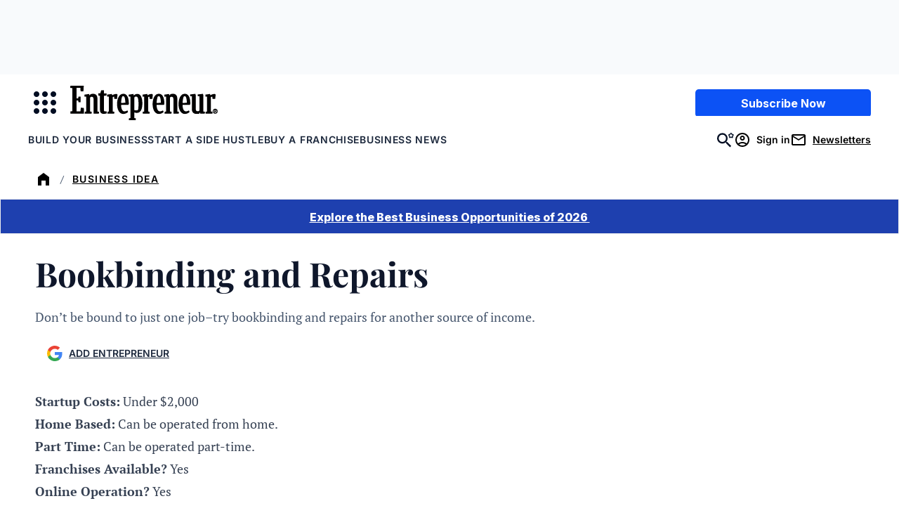

--- FILE ---
content_type: text/html; charset=UTF-8
request_url: https://www.entrepreneur.com/businessideas/bookbinding-and-repairs
body_size: 152743
content:


<!DOCTYPE html>
<html lang="en-US" class="no-js">
<head>
	<meta charset="UTF-8" />
	<meta name="viewport" content="width=device-width, initial-scale=1" />
	
<script>
	// Set defaults for Google Analytics and Ads
	window.googletag = window.googletag || { cmd: [] };
	window.dataLayer = window.dataLayer || [];
	function gtag() { dataLayer.push(arguments); }
	gtag('consent', 'default', {
		'ad_storage': 'granted', // Allow ads to load immediately
		'analytics_storage': 'granted', // Deny analytics without consent
		'ad_user_data': 'denied',
		'ad_personalization': 'denied', // Default to non-personalized
		'personalization_storage': 'denied',
		'functionality_storage': 'granted',
		'security_storage': 'granted',
		// 'wait_for_update': 500
	});
	gtag("set", "ads_data_redaction", true);
</script>

<script>
	/**
	 * Initialize Osano
	 */
	(function (w, o, d) {
		w[o] = w[o] || function () { w[o][d].push(arguments); };
		w[o][d] = w[o][d] || [];
	})(window, 'Osano', 'data');
</script>
<style>
.osano-cm-widget {
	display: none !important;
}
</style>

<script src='https://cmp.osano.com/AzqBmEUU91e314HKV/9c9da8e7-a14d-490e-b4af-8da7c1cc41e9/osano.js'></script>

<script>
	window.Osano('onInitialized', (consent) => {
		osanoEvents();
	});

	/**
	 * Load additional function after Osano is initialized
	 */
	function osanoEvents() {
		var cX = window.cX || { options: { tcf20: true } };
		// Update ads preferences dynamically on consent save
		Osano.cm.addEventListener('osano-cm-consent-saved', (change) => {
			const marketingConsent = change['MARKETING'] === 'ACCEPT';
			localStorage.setItem('comscore.ccpa-opt-in', String(marketingConsent ? 1 : 0));
		});

		const customCookieLink = document.getElementsByClassName('osano-custom-cookie-link');
		
		if(customCookieLink.length > 0) {
			const osanoPref = customCookieLink[0];
			
			osanoPref.addEventListener('click', (event) => {
				event.preventDefault();
				if (window.Osano && window.Osano.cm) {
					// Attempt to open the slideout directly
					window.Osano.cm.showDrawer();
				} else {
					// Fallback: Trigger the default dialog (which includes the banner)
					console.warn('Osano slideout cannot be opened directly. Falling back to showDialog().');
					if (window.Osano && window.Osano.cm) {
						window.Osano.cm.showDialog();
					}
				}
			});
		}
	}
</script>
	
<script>
	window.tp = window["tp"] || [];
	window.tp.push(["setAid", "3CgcRbFCpu"]);
	window.tp.push(["setSandbox", false]);
	// window.tp.push(["setDebug", false]);
	window.tp.push(['setUsePianoIdUserProvider', true]);

			window.tp.push(['setComposerHost','https://c2.entrepreneur.com']);
		window.tp.push(['setPianoIdUrl', 'https://auth.entrepreneur.com']);
		window.tp.push(['setEndpoint', 'https://vx.entrepreneur.com']);
		window.tp.push(['setStaticDomain', 'https://cdn.entrepreneur.com']);
	
	window.tp.push(["init", function() {
		window.tp.pianoId.init();
		window.tp.experience.init();
	}]);

	window.tp.push(['addHandler', 'meterExpired', function(params) {
		const heroImage = document.getElementById('singleVideoImage');
		const videoPlayer = document.getElementById('singleVideoPlayer');
		const bottomAd = document.getElementById('articleBottomAd');

		if (heroImage) {
			heroImage.classList.remove('tw:hidden');
		}

		if (videoPlayer) {
			videoPlayer.remove();
		}

		if (bottomAd) {
			bottomAd.remove();
		}
	}]);

	
				tp.push( [ "setContentSection", "business idea" ] );
	
</script>

	<script>(function(html){html.className = html.className.replace(/\bno-js\b/,'js')})(document.documentElement);</script>
<meta name='robots' content='index, follow, max-image-preview:large, max-snippet:-1, max-video-preview:-1' />
	<style>img:is([sizes="auto" i], [sizes^="auto," i]) { contain-intrinsic-size: 3000px 1500px }</style>
	
	<!-- This site is optimized with the Yoast SEO Premium plugin v26.2 (Yoast SEO v26.2) - https://yoast.com/wordpress/plugins/seo/ -->
	<title>Bookbinding and Repairs | Entrepreneur</title>
	<meta name="description" content="Don&#039;t be bound to just one job--try bookbinding and repairs for another source of income." />
	<link rel="canonical" href="https://www.entrepreneur.com/businessideas/bookbinding-and-repairs" />
	<meta property="og:locale" content="en_US" />
	<meta property="og:type" content="article" />
	<meta property="og:title" content="Bookbinding and Repairs" />
	<meta property="og:description" content="Don&#039;t be bound to just one job--try bookbinding and repairs for another source of income." />
	<meta property="og:url" content="https://www.entrepreneur.com/businessideas/bookbinding-and-repairs" />
	<meta property="og:site_name" content="Entrepreneur" />
	<meta property="article:publisher" content="https://www.facebook.com/entrepreneur" />
	<meta property="article:published_time" content="2010-01-01T00:00:00+00:00" />
	<meta property="article:modified_time" content="2025-08-20T20:59:56+00:00" />
	<meta name="twitter:card" content="summary_large_image" />
	<meta name="twitter:creator" content="@entrepreneur" />
	<meta name="twitter:site" content="@entrepreneur" />
	<script type="application/ld+json" class="yoast-schema-graph">{"@context":"https://schema.org","@graph":[{"@type":"Article","@id":"https://www.entrepreneur.com/businessideas/bookbinding-and-repairs#article","isPartOf":{"@id":"https://www.entrepreneur.com/businessideas/bookbinding-and-repairs"},"author":{"name":"https://www.entrepreneur.com","@id":"https://www.entrepreneur.com"},"headline":"Bookbinding and Repairs","datePublished":"2010-01-01T00:00:00+00:00","dateModified":"2025-08-20T20:59:56+00:00","mainEntityOfPage":{"@id":"https://www.entrepreneur.com/businessideas/bookbinding-and-repairs"},"wordCount":135,"commentCount":0,"publisher":{"@id":"https://www.entrepreneur.com/#organization"},"articleSection":["Business Idea (Content Type)"],"inLanguage":"en-US","potentialAction":[{"@type":"CommentAction","name":"Comment","target":["https://www.entrepreneur.com/businessideas/bookbinding-and-repairs#respond"]}]},{"@type":"WebPage","@id":"https://www.entrepreneur.com/businessideas/bookbinding-and-repairs","url":"https://www.entrepreneur.com/businessideas/bookbinding-and-repairs","name":"Bookbinding and Repairs | Entrepreneur","isPartOf":{"@id":"https://www.entrepreneur.com/#website"},"datePublished":"2010-01-01T00:00:00+00:00","dateModified":"2025-08-20T20:59:56+00:00","description":"Don't be bound to just one job--try bookbinding and repairs for another source of income.","breadcrumb":{"@id":"https://www.entrepreneur.com/businessideas/bookbinding-and-repairs#breadcrumb"},"inLanguage":"en-US","potentialAction":[{"@type":"ReadAction","target":["https://www.entrepreneur.com/businessideas/bookbinding-and-repairs"]}]},{"@type":"BreadcrumbList","@id":"https://www.entrepreneur.com/businessideas/bookbinding-and-repairs#breadcrumb","itemListElement":[{"@type":"ListItem","position":1,"name":"Home","item":"https://www.entrepreneur.com"},{"@type":"ListItem","position":2,"name":"Business Idea"}]},{"@type":"WebSite","@id":"https://www.entrepreneur.com/#website","url":"https://www.entrepreneur.com","name":"Entrepreneur","description":"Advice, insight, profiles and guides for established and aspiring entrepreneurs worldwide. Home of Entrepreneur magazine.","publisher":{"@id":"https://www.entrepreneur.com/#organization"},"potentialAction":[{"@type":"SearchAction","target":{"@type":"EntryPoint","urlTemplate":"https://www.entrepreneur.com/?s={search_term_string}"},"query-input":{"@type":"PropertyValueSpecification","valueRequired":true,"valueName":"search_term_string"}}],"inLanguage":"en-US"},{"@type":"Organization","@id":"https://www.entrepreneur.com/#organization","name":"Entrepreneur","url":"https://www.entrepreneur.com","logo":{"@type":"ImageObject","inLanguage":"en-US","@id":"https://www.entrepreneur.com/#/schema/logo/image","url":"https://www.entrepreneur.com/wp-content/uploads/sites/2/2025/03/Entrepreneur_Logo_Blk_Web.png","contentUrl":"https://www.entrepreneur.com/wp-content/uploads/sites/2/2025/03/Entrepreneur_Logo_Blk_Web.png","width":1080,"height":254,"caption":"Entrepreneur"},"image":{"@id":"https://www.entrepreneur.com/#/schema/logo/image"},"sameAs":["https://www.facebook.com/entrepreneur","https://x.com/entrepreneur","https://www.instagram.com/entrepreneur","https://www.linkedin.com/company/entrepreneur-media","https://www.youtube.com/user/EntrepreneurOnline","https://www.tiktok.com/@entrepreneur","https://story.snapchat.com/p/79f50f16-1715-45da-9dd4-842c96d79d05/2407079582115840"]}]}</script>
	<!-- / Yoast SEO Premium plugin. -->


<link rel='dns-prefetch' href='//www.entrepreneur.com' />
<link rel='dns-prefetch' href='//js.hs-scripts.com' />
<link rel='dns-prefetch' href='//cdn.parsely.com' />
<link rel='dns-prefetch' href='//experiments.parsely.com' />
<link rel='dns-prefetch' href='//js.hsforms.net' />
<link rel='dns-prefetch' href='//c2.entrepreneur.com' />
<link rel='dns-prefetch' href='//s.skimresources.com' />
<link rel='dns-prefetch' href='//securepubads.g.doubleclick.net' />
<link rel='dns-prefetch' href='//cdn.adsafeprotected.com' />
<link rel='dns-prefetch' href='//assets.entrepreneur.com' />
<link rel='dns-prefetch' href='//stats.wp.com' />
<link rel='dns-prefetch' href='//players.brightcove.net' />
<link rel='stylesheet' id='wp-block-library-css' href='https://www.entrepreneur.com/wp-includes/css/dist/block-library/style.min.css?ver=6.8.3' media='all' />
<style id='safe-svg-svg-icon-style-inline-css'>
.safe-svg-cover{text-align:center}.safe-svg-cover .safe-svg-inside{display:inline-block;max-width:100%}.safe-svg-cover svg{fill:currentColor;height:100%;max-height:100%;max-width:100%;width:100%}

</style>
<style id='wp-parsely-recommendations-style-inline-css'>
.parsely-recommendations-list-title{font-size:1.2em}.parsely-recommendations-list{list-style:none;padding:unset}.parsely-recommendations-cardbody{overflow:hidden;padding:.8em;text-overflow:ellipsis;white-space:nowrap}.parsely-recommendations-cardmedia{padding:.8em .8em 0}

</style>
<style id='entrepreneur-modal-style-inline-css'>
.wp-block-entrepreneur-modal-dialog,.wp-block-entrepreneur-modal-wrapper{--modal-border-radius:1.5rem;--modal-padding:1.5rem;--modal-background-color:var(--wp--preset--color--white);--modal-backdrop-color:rgba(0,0,0,.7)}.wp-block-entrepreneur-modal-dialog{background-color:var(--modal-background-color);border:none;border-radius:var(--modal-border-radius);padding:var(--modal-padding);width:min(calc(100vw - var(--modal-padding)*2),30rem)}.wp-block-entrepreneur-modal-dialog::backdrop{background-color:var(--modal-backdrop-color)}.wp-block-entrepreneur-modal__close-button{-webkit-appearance:none;-moz-appearance:none;appearance:none;background-color:transparent;background-image:url(/wp-content/themes/entrepreneur/dist/blocks/modal/../../svg/menu-toggle-close.svg);background-position:50%;background-repeat:no-repeat;background-size:80%;border:none;cursor:pointer;height:1.5rem;margin-left:auto;width:1.5rem}.wp-block-entrepreneur-modal__header{display:flex;margin-bottom:var(--spacing-m)}

</style>
<link rel='stylesheet' id='mediaelement-css' href='https://www.entrepreneur.com/wp-includes/js/mediaelement/mediaelementplayer-legacy.min.css?ver=4.2.17' media='all' />
<link rel='stylesheet' id='wp-mediaelement-css' href='https://www.entrepreneur.com/wp-includes/js/mediaelement/wp-mediaelement.min.css?ver=6.8.3' media='all' />
<style id='jetpack-sharing-buttons-style-inline-css'>
.jetpack-sharing-buttons__services-list{display:flex;flex-direction:row;flex-wrap:wrap;gap:0;list-style-type:none;margin:5px;padding:0}.jetpack-sharing-buttons__services-list.has-small-icon-size{font-size:12px}.jetpack-sharing-buttons__services-list.has-normal-icon-size{font-size:16px}.jetpack-sharing-buttons__services-list.has-large-icon-size{font-size:24px}.jetpack-sharing-buttons__services-list.has-huge-icon-size{font-size:36px}@media print{.jetpack-sharing-buttons__services-list{display:none!important}}.editor-styles-wrapper .wp-block-jetpack-sharing-buttons{gap:0;padding-inline-start:0}ul.jetpack-sharing-buttons__services-list.has-background{padding:1.25em 2.375em}
</style>
<style id='elasticpress-facet-style-inline-css'>
.widget_ep-facet input[type=search],.wp-block-elasticpress-facet input[type=search]{margin-bottom:1rem}.widget_ep-facet .searchable .inner,.wp-block-elasticpress-facet .searchable .inner{max-height:20em;overflow:scroll}.widget_ep-facet .term.hide,.wp-block-elasticpress-facet .term.hide{display:none}.widget_ep-facet .empty-term,.wp-block-elasticpress-facet .empty-term{opacity:.5;position:relative}.widget_ep-facet .empty-term:after,.wp-block-elasticpress-facet .empty-term:after{bottom:0;content:" ";display:block;left:0;position:absolute;right:0;top:0;width:100%;z-index:2}.widget_ep-facet .level-1,.wp-block-elasticpress-facet .level-1{padding-left:20px}.widget_ep-facet .level-2,.wp-block-elasticpress-facet .level-2{padding-left:40px}.widget_ep-facet .level-3,.wp-block-elasticpress-facet .level-3{padding-left:60px}.widget_ep-facet .level-4,.wp-block-elasticpress-facet .level-4{padding-left:5pc}.widget_ep-facet .level-5,.wp-block-elasticpress-facet .level-5{padding-left:75pt}.widget_ep-facet input[disabled],.wp-block-elasticpress-facet input[disabled]{cursor:pointer;opacity:1}.widget_ep-facet .term a,.wp-block-elasticpress-facet .term a{-webkit-box-align:center;-ms-flex-align:center;align-items:center;display:-webkit-box;display:-ms-flexbox;display:flex;position:relative}.widget_ep-facet .term a:hover .ep-checkbox,.wp-block-elasticpress-facet .term a:hover .ep-checkbox{background-color:#ccc}.ep-checkbox{-webkit-box-align:center;-ms-flex-align:center;-ms-flex-negative:0;-webkit-box-pack:center;-ms-flex-pack:center;align-items:center;background-color:#eee;display:-webkit-box;display:-ms-flexbox;display:flex;flex-shrink:0;height:1em;justify-content:center;margin-right:.25em;width:1em}.ep-checkbox:after{border:solid #fff;border-width:0 .125em .125em 0;content:"";display:none;height:.5em;-webkit-transform:rotate(45deg);transform:rotate(45deg);width:.25em}.ep-checkbox.checked{background-color:#5e5e5e}.ep-checkbox.checked:after{display:block}

</style>
<link rel='stylesheet' id='elasticpress-related-posts-block-css' href='https://www.entrepreneur.com/wp-content/mu-plugins/search/elasticpress/dist/css/related-posts-block-styles.min.css?ver=4.2.2' media='all' />
<style id='global-styles-inline-css'>
:root{--wp--preset--aspect-ratio--square: 1;--wp--preset--aspect-ratio--4-3: 4/3;--wp--preset--aspect-ratio--3-4: 3/4;--wp--preset--aspect-ratio--3-2: 3/2;--wp--preset--aspect-ratio--2-3: 2/3;--wp--preset--aspect-ratio--16-9: 16/9;--wp--preset--aspect-ratio--9-16: 9/16;--wp--preset--color--black: #020618;--wp--preset--color--cyan-bluish-gray: #abb8c3;--wp--preset--color--white: #FFFFFF;--wp--preset--color--pale-pink: #f78da7;--wp--preset--color--vivid-red: #cf2e2e;--wp--preset--color--luminous-vivid-orange: #ff6900;--wp--preset--color--luminous-vivid-amber: #fcb900;--wp--preset--color--light-green-cyan: #7bdcb5;--wp--preset--color--vivid-green-cyan: #00d084;--wp--preset--color--pale-cyan-blue: #8ed1fc;--wp--preset--color--vivid-cyan-blue: #0693e3;--wp--preset--color--vivid-purple: #9b51e0;--wp--preset--color--primary-yellow: #FDC700;--wp--preset--color--primary-blue: #193CB8;--wp--preset--color--primary-red: #9F0712;--wp--preset--color--slate-800: #0F172B;--wp--preset--color--slate-600: #45556C;--wp--preset--color--slate-500: #62748E;--wp--preset--color--slate-400: #90A1B9;--wp--preset--color--slate-300: #CAD5E2;--wp--preset--color--slate-200: #E2E8F0;--wp--preset--color--slate-100: #F1F5F9;--wp--preset--color--slate-50: #F8FAFC;--wp--preset--color--red-700: #C10007;--wp--preset--color--red-50: #fef2f2;--wp--preset--color--green-800: #0D542B;--wp--preset--color--green-700: #008236;--wp--preset--color--green-100: #F0FDF4;--wp--preset--color--green-50: #F0FDF4;--wp--preset--color--yellow-400: #FDC700;--wp--preset--color--yellow-50: #FEFCE8;--wp--preset--color--orange-100: #ffedd4;--wp--preset--color--orange-50: #FFF7ED;--wp--preset--color--blue-900: #1C398E;--wp--preset--color--blue-100: #DBEAFE;--wp--preset--color--blue-50: #EFF6FF;--wp--preset--color--light-blue: #EFF6FF;--wp--preset--color--light-biege: #FFF7ED;--wp--preset--color--light-orange: #ffedd4;--wp--preset--color--teal-green: #008236;--wp--preset--color--off-white: #F8FAFC;--wp--preset--color--dark-navy: #020618;--wp--preset--gradient--vivid-cyan-blue-to-vivid-purple: linear-gradient(135deg,rgba(6,147,227,1) 0%,rgb(155,81,224) 100%);--wp--preset--gradient--light-green-cyan-to-vivid-green-cyan: linear-gradient(135deg,rgb(122,220,180) 0%,rgb(0,208,130) 100%);--wp--preset--gradient--luminous-vivid-amber-to-luminous-vivid-orange: linear-gradient(135deg,rgba(252,185,0,1) 0%,rgba(255,105,0,1) 100%);--wp--preset--gradient--luminous-vivid-orange-to-vivid-red: linear-gradient(135deg,rgba(255,105,0,1) 0%,rgb(207,46,46) 100%);--wp--preset--gradient--very-light-gray-to-cyan-bluish-gray: linear-gradient(135deg,rgb(238,238,238) 0%,rgb(169,184,195) 100%);--wp--preset--gradient--cool-to-warm-spectrum: linear-gradient(135deg,rgb(74,234,220) 0%,rgb(151,120,209) 20%,rgb(207,42,186) 40%,rgb(238,44,130) 60%,rgb(251,105,98) 80%,rgb(254,248,76) 100%);--wp--preset--gradient--blush-light-purple: linear-gradient(135deg,rgb(255,206,236) 0%,rgb(152,150,240) 100%);--wp--preset--gradient--blush-bordeaux: linear-gradient(135deg,rgb(254,205,165) 0%,rgb(254,45,45) 50%,rgb(107,0,62) 100%);--wp--preset--gradient--luminous-dusk: linear-gradient(135deg,rgb(255,203,112) 0%,rgb(199,81,192) 50%,rgb(65,88,208) 100%);--wp--preset--gradient--pale-ocean: linear-gradient(135deg,rgb(255,245,203) 0%,rgb(182,227,212) 50%,rgb(51,167,181) 100%);--wp--preset--gradient--electric-grass: linear-gradient(135deg,rgb(202,248,128) 0%,rgb(113,206,126) 100%);--wp--preset--gradient--midnight: linear-gradient(135deg,rgb(2,3,129) 0%,rgb(40,116,252) 100%);--wp--preset--font-size--small: 18px;--wp--preset--font-size--medium: 24px;--wp--preset--font-size--large: 40px;--wp--preset--font-size--x-large: 42px;--wp--preset--font-size--xxlarge: 60px;--wp--preset--font-size--xlarge: 48px;--wp--preset--font-size--medium-large: 32px;--wp--preset--font-size--small-medium: 20px;--wp--preset--font-size--xsmall: 16px;--wp--preset--font-size--xxsmall: 14px;--wp--preset--font-family--playfair-display: 'Playfair Display', serif;--wp--preset--font-family--pt-serif: 'PT Serif', serif;--wp--preset--font-family--inter: Inter, sans-serif;--wp--preset--spacing--20: 1rem;--wp--preset--spacing--30: 1.5rem;--wp--preset--spacing--40: 2rem;--wp--preset--spacing--50: 3rem;--wp--preset--spacing--60: 4rem;--wp--preset--spacing--70: 6rem;--wp--preset--spacing--80: 8rem;--wp--preset--spacing--10: 0.5rem;--wp--preset--shadow--natural: 6px 6px 9px rgba(0, 0, 0, 0.2);--wp--preset--shadow--deep: 12px 12px 50px rgba(0, 0, 0, 0.4);--wp--preset--shadow--sharp: 6px 6px 0px rgba(0, 0, 0, 0.2);--wp--preset--shadow--outlined: 6px 6px 0px -3px rgba(255, 255, 255, 1), 6px 6px rgba(0, 0, 0, 1);--wp--preset--shadow--crisp: 6px 6px 0px rgba(0, 0, 0, 1);--wp--preset--shadow--sm: 0 0.0625rem 0.25rem 0.0625rem rgb(0 0 0 / 8%);--wp--preset--shadow--md: 0 0.25rem 0.5rem rgb(0 0 0 / 15%);--wp--preset--shadow--soft: 0 0 2rem rgb(0 0 0 / 10%);--wp--custom--stroke-contrast: var(--wp--preset--color--slate-800);--wp--custom--stroke-subtle: var(--wp--preset--color--slate-400);--wp--custom--stroke-lightest: var(--wp--preset--color--slate-50);--wp--custom--site-background: var(--wp--preset--color--white);--wp--custom--color-primary: var(--wp--preset--color--primary-blue);--wp--custom--color-primary-invert: var(--wp--preset--color--white);--wp--custom--thumbnail-border-radius: 0.5rem;--wp--custom--gutter: 1rem;}:root { --wp--style--global--content-size: 48.75rem;--wp--style--global--wide-size: 73.75rem; }:where(body) { margin: 0; }.wp-site-blocks > .alignleft { float: left; margin-right: 2em; }.wp-site-blocks > .alignright { float: right; margin-left: 2em; }.wp-site-blocks > .aligncenter { justify-content: center; margin-left: auto; margin-right: auto; }:where(.wp-site-blocks) > * { margin-block-start: 24px; margin-block-end: 0; }:where(.wp-site-blocks) > :first-child { margin-block-start: 0; }:where(.wp-site-blocks) > :last-child { margin-block-end: 0; }:root { --wp--style--block-gap: 24px; }:root :where(.is-layout-flow) > :first-child{margin-block-start: 0;}:root :where(.is-layout-flow) > :last-child{margin-block-end: 0;}:root :where(.is-layout-flow) > *{margin-block-start: 24px;margin-block-end: 0;}:root :where(.is-layout-constrained) > :first-child{margin-block-start: 0;}:root :where(.is-layout-constrained) > :last-child{margin-block-end: 0;}:root :where(.is-layout-constrained) > *{margin-block-start: 24px;margin-block-end: 0;}:root :where(.is-layout-flex){gap: 24px;}:root :where(.is-layout-grid){gap: 24px;}.is-layout-flow > .alignleft{float: left;margin-inline-start: 0;margin-inline-end: 2em;}.is-layout-flow > .alignright{float: right;margin-inline-start: 2em;margin-inline-end: 0;}.is-layout-flow > .aligncenter{margin-left: auto !important;margin-right: auto !important;}.is-layout-constrained > .alignleft{float: left;margin-inline-start: 0;margin-inline-end: 2em;}.is-layout-constrained > .alignright{float: right;margin-inline-start: 2em;margin-inline-end: 0;}.is-layout-constrained > .aligncenter{margin-left: auto !important;margin-right: auto !important;}.is-layout-constrained > :where(:not(.alignleft):not(.alignright):not(.alignfull)){max-width: var(--wp--style--global--content-size);margin-left: auto !important;margin-right: auto !important;}.is-layout-constrained > .alignwide{max-width: var(--wp--style--global--wide-size);}body .is-layout-flex{display: flex;}.is-layout-flex{flex-wrap: wrap;align-items: center;}.is-layout-flex > :is(*, div){margin: 0;}body .is-layout-grid{display: grid;}.is-layout-grid > :is(*, div){margin: 0;}body{padding-top: 0px;padding-right: 0px;padding-bottom: 0px;padding-left: 0px;}a:where(:not(.wp-element-button)){color: var(--wp--custom--color-primary);text-decoration: none;}h1{color: var(--wp--preset--color--black);}h2{color: var(--wp--preset--color--black);}h3{color: var(--wp--preset--color--black);}h4{color: var(--wp--preset--color--black);}h5{color: var(--wp--preset--color--black);}h6{color: var(--wp--preset--color--black);}:root :where(.wp-element-button, .wp-block-button__link){background-color: #32373c;border-width: 0;color: #fff;font-family: inherit;font-size: inherit;line-height: inherit;padding: calc(0.667em + 2px) calc(1.333em + 2px);text-decoration: none;}.has-black-color{color: var(--wp--preset--color--black) !important;}.has-cyan-bluish-gray-color{color: var(--wp--preset--color--cyan-bluish-gray) !important;}.has-white-color{color: var(--wp--preset--color--white) !important;}.has-pale-pink-color{color: var(--wp--preset--color--pale-pink) !important;}.has-vivid-red-color{color: var(--wp--preset--color--vivid-red) !important;}.has-luminous-vivid-orange-color{color: var(--wp--preset--color--luminous-vivid-orange) !important;}.has-luminous-vivid-amber-color{color: var(--wp--preset--color--luminous-vivid-amber) !important;}.has-light-green-cyan-color{color: var(--wp--preset--color--light-green-cyan) !important;}.has-vivid-green-cyan-color{color: var(--wp--preset--color--vivid-green-cyan) !important;}.has-pale-cyan-blue-color{color: var(--wp--preset--color--pale-cyan-blue) !important;}.has-vivid-cyan-blue-color{color: var(--wp--preset--color--vivid-cyan-blue) !important;}.has-vivid-purple-color{color: var(--wp--preset--color--vivid-purple) !important;}.has-primary-yellow-color{color: var(--wp--preset--color--primary-yellow) !important;}.has-primary-blue-color{color: var(--wp--preset--color--primary-blue) !important;}.has-primary-red-color{color: var(--wp--preset--color--primary-red) !important;}.has-slate-800-color{color: var(--wp--preset--color--slate-800) !important;}.has-slate-600-color{color: var(--wp--preset--color--slate-600) !important;}.has-slate-500-color{color: var(--wp--preset--color--slate-500) !important;}.has-slate-400-color{color: var(--wp--preset--color--slate-400) !important;}.has-slate-300-color{color: var(--wp--preset--color--slate-300) !important;}.has-slate-200-color{color: var(--wp--preset--color--slate-200) !important;}.has-slate-100-color{color: var(--wp--preset--color--slate-100) !important;}.has-slate-50-color{color: var(--wp--preset--color--slate-50) !important;}.has-red-700-color{color: var(--wp--preset--color--red-700) !important;}.has-red-50-color{color: var(--wp--preset--color--red-50) !important;}.has-green-800-color{color: var(--wp--preset--color--green-800) !important;}.has-green-700-color{color: var(--wp--preset--color--green-700) !important;}.has-green-100-color{color: var(--wp--preset--color--green-100) !important;}.has-green-50-color{color: var(--wp--preset--color--green-50) !important;}.has-yellow-400-color{color: var(--wp--preset--color--yellow-400) !important;}.has-yellow-50-color{color: var(--wp--preset--color--yellow-50) !important;}.has-orange-100-color{color: var(--wp--preset--color--orange-100) !important;}.has-orange-50-color{color: var(--wp--preset--color--orange-50) !important;}.has-blue-900-color{color: var(--wp--preset--color--blue-900) !important;}.has-blue-100-color{color: var(--wp--preset--color--blue-100) !important;}.has-blue-50-color{color: var(--wp--preset--color--blue-50) !important;}.has-light-blue-color{color: var(--wp--preset--color--light-blue) !important;}.has-light-biege-color{color: var(--wp--preset--color--light-biege) !important;}.has-light-orange-color{color: var(--wp--preset--color--light-orange) !important;}.has-teal-green-color{color: var(--wp--preset--color--teal-green) !important;}.has-off-white-color{color: var(--wp--preset--color--off-white) !important;}.has-dark-navy-color{color: var(--wp--preset--color--dark-navy) !important;}.has-black-background-color{background-color: var(--wp--preset--color--black) !important;}.has-cyan-bluish-gray-background-color{background-color: var(--wp--preset--color--cyan-bluish-gray) !important;}.has-white-background-color{background-color: var(--wp--preset--color--white) !important;}.has-pale-pink-background-color{background-color: var(--wp--preset--color--pale-pink) !important;}.has-vivid-red-background-color{background-color: var(--wp--preset--color--vivid-red) !important;}.has-luminous-vivid-orange-background-color{background-color: var(--wp--preset--color--luminous-vivid-orange) !important;}.has-luminous-vivid-amber-background-color{background-color: var(--wp--preset--color--luminous-vivid-amber) !important;}.has-light-green-cyan-background-color{background-color: var(--wp--preset--color--light-green-cyan) !important;}.has-vivid-green-cyan-background-color{background-color: var(--wp--preset--color--vivid-green-cyan) !important;}.has-pale-cyan-blue-background-color{background-color: var(--wp--preset--color--pale-cyan-blue) !important;}.has-vivid-cyan-blue-background-color{background-color: var(--wp--preset--color--vivid-cyan-blue) !important;}.has-vivid-purple-background-color{background-color: var(--wp--preset--color--vivid-purple) !important;}.has-primary-yellow-background-color{background-color: var(--wp--preset--color--primary-yellow) !important;}.has-primary-blue-background-color{background-color: var(--wp--preset--color--primary-blue) !important;}.has-primary-red-background-color{background-color: var(--wp--preset--color--primary-red) !important;}.has-slate-800-background-color{background-color: var(--wp--preset--color--slate-800) !important;}.has-slate-600-background-color{background-color: var(--wp--preset--color--slate-600) !important;}.has-slate-500-background-color{background-color: var(--wp--preset--color--slate-500) !important;}.has-slate-400-background-color{background-color: var(--wp--preset--color--slate-400) !important;}.has-slate-300-background-color{background-color: var(--wp--preset--color--slate-300) !important;}.has-slate-200-background-color{background-color: var(--wp--preset--color--slate-200) !important;}.has-slate-100-background-color{background-color: var(--wp--preset--color--slate-100) !important;}.has-slate-50-background-color{background-color: var(--wp--preset--color--slate-50) !important;}.has-red-700-background-color{background-color: var(--wp--preset--color--red-700) !important;}.has-red-50-background-color{background-color: var(--wp--preset--color--red-50) !important;}.has-green-800-background-color{background-color: var(--wp--preset--color--green-800) !important;}.has-green-700-background-color{background-color: var(--wp--preset--color--green-700) !important;}.has-green-100-background-color{background-color: var(--wp--preset--color--green-100) !important;}.has-green-50-background-color{background-color: var(--wp--preset--color--green-50) !important;}.has-yellow-400-background-color{background-color: var(--wp--preset--color--yellow-400) !important;}.has-yellow-50-background-color{background-color: var(--wp--preset--color--yellow-50) !important;}.has-orange-100-background-color{background-color: var(--wp--preset--color--orange-100) !important;}.has-orange-50-background-color{background-color: var(--wp--preset--color--orange-50) !important;}.has-blue-900-background-color{background-color: var(--wp--preset--color--blue-900) !important;}.has-blue-100-background-color{background-color: var(--wp--preset--color--blue-100) !important;}.has-blue-50-background-color{background-color: var(--wp--preset--color--blue-50) !important;}.has-light-blue-background-color{background-color: var(--wp--preset--color--light-blue) !important;}.has-light-biege-background-color{background-color: var(--wp--preset--color--light-biege) !important;}.has-light-orange-background-color{background-color: var(--wp--preset--color--light-orange) !important;}.has-teal-green-background-color{background-color: var(--wp--preset--color--teal-green) !important;}.has-off-white-background-color{background-color: var(--wp--preset--color--off-white) !important;}.has-dark-navy-background-color{background-color: var(--wp--preset--color--dark-navy) !important;}.has-black-border-color{border-color: var(--wp--preset--color--black) !important;}.has-cyan-bluish-gray-border-color{border-color: var(--wp--preset--color--cyan-bluish-gray) !important;}.has-white-border-color{border-color: var(--wp--preset--color--white) !important;}.has-pale-pink-border-color{border-color: var(--wp--preset--color--pale-pink) !important;}.has-vivid-red-border-color{border-color: var(--wp--preset--color--vivid-red) !important;}.has-luminous-vivid-orange-border-color{border-color: var(--wp--preset--color--luminous-vivid-orange) !important;}.has-luminous-vivid-amber-border-color{border-color: var(--wp--preset--color--luminous-vivid-amber) !important;}.has-light-green-cyan-border-color{border-color: var(--wp--preset--color--light-green-cyan) !important;}.has-vivid-green-cyan-border-color{border-color: var(--wp--preset--color--vivid-green-cyan) !important;}.has-pale-cyan-blue-border-color{border-color: var(--wp--preset--color--pale-cyan-blue) !important;}.has-vivid-cyan-blue-border-color{border-color: var(--wp--preset--color--vivid-cyan-blue) !important;}.has-vivid-purple-border-color{border-color: var(--wp--preset--color--vivid-purple) !important;}.has-primary-yellow-border-color{border-color: var(--wp--preset--color--primary-yellow) !important;}.has-primary-blue-border-color{border-color: var(--wp--preset--color--primary-blue) !important;}.has-primary-red-border-color{border-color: var(--wp--preset--color--primary-red) !important;}.has-slate-800-border-color{border-color: var(--wp--preset--color--slate-800) !important;}.has-slate-600-border-color{border-color: var(--wp--preset--color--slate-600) !important;}.has-slate-500-border-color{border-color: var(--wp--preset--color--slate-500) !important;}.has-slate-400-border-color{border-color: var(--wp--preset--color--slate-400) !important;}.has-slate-300-border-color{border-color: var(--wp--preset--color--slate-300) !important;}.has-slate-200-border-color{border-color: var(--wp--preset--color--slate-200) !important;}.has-slate-100-border-color{border-color: var(--wp--preset--color--slate-100) !important;}.has-slate-50-border-color{border-color: var(--wp--preset--color--slate-50) !important;}.has-red-700-border-color{border-color: var(--wp--preset--color--red-700) !important;}.has-red-50-border-color{border-color: var(--wp--preset--color--red-50) !important;}.has-green-800-border-color{border-color: var(--wp--preset--color--green-800) !important;}.has-green-700-border-color{border-color: var(--wp--preset--color--green-700) !important;}.has-green-100-border-color{border-color: var(--wp--preset--color--green-100) !important;}.has-green-50-border-color{border-color: var(--wp--preset--color--green-50) !important;}.has-yellow-400-border-color{border-color: var(--wp--preset--color--yellow-400) !important;}.has-yellow-50-border-color{border-color: var(--wp--preset--color--yellow-50) !important;}.has-orange-100-border-color{border-color: var(--wp--preset--color--orange-100) !important;}.has-orange-50-border-color{border-color: var(--wp--preset--color--orange-50) !important;}.has-blue-900-border-color{border-color: var(--wp--preset--color--blue-900) !important;}.has-blue-100-border-color{border-color: var(--wp--preset--color--blue-100) !important;}.has-blue-50-border-color{border-color: var(--wp--preset--color--blue-50) !important;}.has-light-blue-border-color{border-color: var(--wp--preset--color--light-blue) !important;}.has-light-biege-border-color{border-color: var(--wp--preset--color--light-biege) !important;}.has-light-orange-border-color{border-color: var(--wp--preset--color--light-orange) !important;}.has-teal-green-border-color{border-color: var(--wp--preset--color--teal-green) !important;}.has-off-white-border-color{border-color: var(--wp--preset--color--off-white) !important;}.has-dark-navy-border-color{border-color: var(--wp--preset--color--dark-navy) !important;}.has-vivid-cyan-blue-to-vivid-purple-gradient-background{background: var(--wp--preset--gradient--vivid-cyan-blue-to-vivid-purple) !important;}.has-light-green-cyan-to-vivid-green-cyan-gradient-background{background: var(--wp--preset--gradient--light-green-cyan-to-vivid-green-cyan) !important;}.has-luminous-vivid-amber-to-luminous-vivid-orange-gradient-background{background: var(--wp--preset--gradient--luminous-vivid-amber-to-luminous-vivid-orange) !important;}.has-luminous-vivid-orange-to-vivid-red-gradient-background{background: var(--wp--preset--gradient--luminous-vivid-orange-to-vivid-red) !important;}.has-very-light-gray-to-cyan-bluish-gray-gradient-background{background: var(--wp--preset--gradient--very-light-gray-to-cyan-bluish-gray) !important;}.has-cool-to-warm-spectrum-gradient-background{background: var(--wp--preset--gradient--cool-to-warm-spectrum) !important;}.has-blush-light-purple-gradient-background{background: var(--wp--preset--gradient--blush-light-purple) !important;}.has-blush-bordeaux-gradient-background{background: var(--wp--preset--gradient--blush-bordeaux) !important;}.has-luminous-dusk-gradient-background{background: var(--wp--preset--gradient--luminous-dusk) !important;}.has-pale-ocean-gradient-background{background: var(--wp--preset--gradient--pale-ocean) !important;}.has-electric-grass-gradient-background{background: var(--wp--preset--gradient--electric-grass) !important;}.has-midnight-gradient-background{background: var(--wp--preset--gradient--midnight) !important;}.has-small-font-size{font-size: var(--wp--preset--font-size--small) !important;}.has-medium-font-size{font-size: var(--wp--preset--font-size--medium) !important;}.has-large-font-size{font-size: var(--wp--preset--font-size--large) !important;}.has-x-large-font-size{font-size: var(--wp--preset--font-size--x-large) !important;}.has-xxlarge-font-size{font-size: var(--wp--preset--font-size--xxlarge) !important;}.has-xlarge-font-size{font-size: var(--wp--preset--font-size--xlarge) !important;}.has-medium-large-font-size{font-size: var(--wp--preset--font-size--medium-large) !important;}.has-small-medium-font-size{font-size: var(--wp--preset--font-size--small-medium) !important;}.has-xsmall-font-size{font-size: var(--wp--preset--font-size--xsmall) !important;}.has-xxsmall-font-size{font-size: var(--wp--preset--font-size--xxsmall) !important;}.has-playfair-display-font-family{font-family: var(--wp--preset--font-family--playfair-display) !important;}.has-pt-serif-font-family{font-family: var(--wp--preset--font-family--pt-serif) !important;}.has-inter-font-family{font-family: var(--wp--preset--font-family--inter) !important;}
:root :where(.wp-block-pullquote){font-size: 1.5em;line-height: 1.6;}
:root :where(.wp-block-heading){font-weight: var(--fw-extra-bold);}
</style>
<link rel='stylesheet' id='entrepreneur_plugin_shared-css' href='https://www.entrepreneur.com/wp-content/client-mu-plugins/entrepreneur/dist/css/shared.css?ver=d86d106e0d27f60f5be8' media='all' />
<link rel='stylesheet' id='entrepreneur_plugin_frontend-css' href='https://www.entrepreneur.com/wp-content/client-mu-plugins/entrepreneur/dist/css/frontend.css?ver=0501709c2ac12f7de675' media='all' />
<link rel='stylesheet' id='styles-css' href='https://www.entrepreneur.com/wp-content/themes/entrepreneur/dist/css/frontend.css?ver=cca64c11cec539710c96' media='all' />
<link rel='stylesheet' id='brightcove-pip-css-css' href='https://players.brightcove.net/videojs-pip/1/videojs-pip.css?ver=2.8.8' media='all' />
<link rel='stylesheet' id='brightcove-playlist-css' href='https://www.entrepreneur.com/wp-content/plugins/brightcove-video-connect/assets/css/brightcove_playlist.min.css?ver=2.8.8' media='all' />
<script type="text/javascript" src="https://experiments.parsely.com/vip-experiments.js?apiKey=entrepreneur.com&amp;ver=3.22.0" id="parsely-headline-testing-one-line-js"></script>
<script type="text/javascript" src="//js.hsforms.net/forms/embed/v2.js" id="hubspot-form-js"></script>
<script type="text/javascript" src="https://securepubads.g.doubleclick.net/tag/js/gpt.js?ver=0e8a481d389713e08b74" id="gpt-js" defer="defer" data-wp-strategy="async"></script>
<script type="text/javascript" src="https://cdn.adsafeprotected.com/iasPET.1.js?ver=0e8a481d389713e08b74" id="iasPET-js" defer="defer" data-wp-strategy="defer"></script>
<script type="text/javascript" id="ad-manager-js-extra">
/* <![CDATA[ */
var EPAdData = {"env":"production","rootAdUnit":"\/6280\/Entrepreneur","keyValues":{"ed":"us","campaign":"","category":["business-idea-content-type"],"post_id":3199,"page_type":"post","slug":"bookbinding-and-repairs","kw":"businessideas,id-3199,business-idea"},"adTemplate":"post"};
var EPAdAnalyticsSettings = {"enable_analytics":"1","ad_partners":["IAS","Bombora","IntoWow","Piano Audience","ComScore","One Signal","True Anthem"]};
/* ]]> */
</script>
<script type="text/javascript" src="https://www.entrepreneur.com/wp-content/themes/entrepreneur/dist/js/ads.js?ver=0e8a481d389713e08b74" id="ad-manager-js" async="async" data-wp-strategy="async"></script>
<script type="text/javascript" src="https://assets.entrepreneur.com/ent-components/ent-components-loader.umd.js?ver=1770024787" id="ent-components-loader-js" async="async" data-wp-strategy="async"></script>
			<!-- DO NOT COPY THIS SNIPPET! Start of Page Analytics Tracking for HubSpot WordPress plugin v11.3.21-->
			<script class="hsq-set-content-id" data-content-id="blog-post">
				var _hsq = _hsq || [];
				_hsq.push(["setContentType", "blog-post"]);
			</script>
			<!-- DO NOT COPY THIS SNIPPET! End of Page Analytics Tracking for HubSpot WordPress plugin -->
				<style>img#wpstats{display:none}</style>
		<script type="application/ld+json" class="wp-parsely-metadata">{"@context":"https:\/\/schema.org","@type":"NewsArticle","headline":"Bookbinding and Repairs","url":"https:\/\/www.entrepreneur.com\/businessideas\/bookbinding-and-repairs","mainEntityOfPage":{"@type":"WebPage","@id":"https:\/\/www.entrepreneur.com\/businessideas\/bookbinding-and-repairs"},"thumbnailUrl":"","image":{"@type":"ImageObject","url":""},"articleSection":"Business Idea (Content Type)","author":[],"creator":[],"publisher":{"@type":"Organization","name":"Entrepreneur","logo":"https:\/\/us.entrepreneur.com\/wp-content\/uploads\/sites\/2\/2025\/03\/cropped-Ent_Logo_Circle_Black_300.png"},"keywords":[],"dateCreated":"2010-01-01T00:00:00Z","datePublished":"2010-01-01T00:00:00Z","dateModified":"2025-08-20T20:59:56Z"}</script><link rel="icon" href="https://www.entrepreneur.com/wp-content/uploads/sites/2/2025/03/cropped-Ent_Logo_Circle_Black_300.png?w=32" sizes="32x32" />
<link rel="icon" href="https://www.entrepreneur.com/wp-content/uploads/sites/2/2025/03/cropped-Ent_Logo_Circle_Black_300.png?w=192" sizes="192x192" />
<link rel="apple-touch-icon" href="https://www.entrepreneur.com/wp-content/uploads/sites/2/2025/03/cropped-Ent_Logo_Circle_Black_300.png?w=180" />
<meta name="msapplication-TileImage" content="https://www.entrepreneur.com/wp-content/uploads/sites/2/2025/03/cropped-Ent_Logo_Circle_Black_300.png?w=270" />
</head>
<body class="wp-singular post-template-default single single-post postid-3199 single-format-standard wp-theme-entrepreneur">
<a href="#main" class="skip-to-content-link visually-hidden-focusable">
	Skip to main content</a>

<div class="site--header site--menus" id="site--menus">
	<div class="tw:bg-slate-50 tw:border-b-1 tw:border-slate-200 tw:px-2">
		
<div
	class="ad__wrapper top_leaderboard"
	id="top_leaderboard"
>
	
	<div class="ad" id="div-gpt-ad-top-leaderboard">
		<script>
			function loadAdId_top_leaderboard() {
								googletag.cmd.push(function() {
						const adSlot = googletag
							.defineSlot(window.EPAdData.adUnitPath, [[300,250],[728,90]], 'top_leaderboard')
							.addService(googletag.pubads())
							.setTargeting('pos', 'topanchor');

						
													const sizeMap = googletag
								.sizeMapping()
								.addSize([1200, 300], [[728,90],[970,90],[970,250]])
								.addSize([1024, 300], [[728,90],[970,90],[970,250]])
								.addSize([768, 300], [[728,90]])
								.addSize([0, 300], [[300,50],[320,50],[300,100],[320,100]])
								.build();

							adSlot.defineSizeMapping(sizeMap);
						
						googletag.display('top_leaderboard');
					});
						}
		</script>
	</div>
</div>
	</div>
	<div class="tw:px-4 tw:lg:px-10 tw:border-b-2 tw:border-slate-200">
		<div class="tw:hidden tw:lg:block tw:pt-4">
			<div class="tw:flex tw:justify-between tw:items-center">
				<div class="tw:flex tw:items-center">
					
<div class="header-toggle-menu tw:cursor-pointer header-main-nav-toggle" id="header-main-nav">
	<svg class="tw:w-[48px] tw:h-[48px] tw:hidden tw:lg:block" xmlns="http://www.w3.org/2000/svg" width="24" height="24" fill="#010D22" viewBox="0 -960 960 960"><path d="M240-160q-33 0-56.5-23.5T160-240t23.5-56.5T240-320t56.5 23.5T320-240t-23.5 56.5T240-160m240 0q-33 0-56.5-23.5T400-240t23.5-56.5T480-320t56.5 23.5T560-240t-23.5 56.5T480-160m240 0q-33 0-56.5-23.5T640-240t23.5-56.5T720-320t56.5 23.5T800-240t-23.5 56.5T720-160M240-400q-33 0-56.5-23.5T160-480t23.5-56.5T240-560t56.5 23.5T320-480t-23.5 56.5T240-400m240 0q-33 0-56.5-23.5T400-480t23.5-56.5T480-560t56.5 23.5T560-480t-23.5 56.5T480-400m240 0q-33 0-56.5-23.5T640-480t23.5-56.5T720-560t56.5 23.5T800-480t-23.5 56.5T720-400M240-640q-33 0-56.5-23.5T160-720t23.5-56.5T240-800t56.5 23.5T320-720t-23.5 56.5T240-640m240 0q-33 0-56.5-23.5T400-720t23.5-56.5T480-800t56.5 23.5T560-720t-23.5 56.5T480-640m240 0q-33 0-56.5-23.5T640-720t23.5-56.5T720-800t56.5 23.5T800-720t-23.5 56.5T720-640"/></svg></div>
					<div class="site-header__logo tw:pl-3">
						
<a href="https://www.entrepreneur.com" title="Return to the home page">
		<svg class="tw:block tw:h-auto tw:w-[160px] tw:md:w-[210px]" xmlns="http://www.w3.org/2000/svg" viewBox="0 0 963.6 223"><path fill="#020000" d="M227.5 166.3c-4.7 0-7.3-2.8-7.3-7.8v-93l16.1-1.8 1.4-14.2h-17.8V29l-17.8.8-5.5 19.2-13 .5-.5 14 11.3 1.8v93.1c0 20.7 15 23.8 23.9 23.8s18.4-2.7 20.2-3.5l.5-.3-1.2-12.3h-10.4.1ZM304 53.3h-.3c-11.2 0-21.3 3-29.6 8.6v-.5l-2.2-8-30.6 4.2v12.3L252 71v96l-9 2-.5 11.9h44.7l.8-11.9-10.1-2.2V73.9c2.3-1.5 5-2.6 8.6-3.2l1.6 14.3 17.6.7 3.1-28.3-4.9-4.2h.1ZM869.9 62l-2.8-9.4-34.2 3.9v10.9l11.6 1.1v90.4c-1.5 2-2.8 3.8-4.1 5.1-2.2.9-4.9 1.3-8 1.3-8.2 0-12.3-5.1-12.3-15.8V62l-2.7-9.4-33.9 3.9v10.9l11.3 1.1v84.1c0 9 3 29.8 30 29.8s17.1-4.3 22.5-9.3l2.3 7.8h29.2l1.4-12.1-10.1-2v-105h-.3ZM177.4 81c0-17.7-10.5-28.6-27.5-28.6s-17.6 3.4-24.6 10.1v-2l-2.4-7-29.6 4.2V70l11.3 1.1v95.8l-9.6 1.9-.5 12.1h44.8l.8-12.1-10.1-1.9V77.1c1.1-1.5 2.3-3.1 3.6-4.2 2.3-.7 4.3-1.2 7-1.2 7.8 0 11.6 4.6 11.6 14.6v94.8h35l.7-12.1-10.3-1.9V81.2h-.3ZM69.1 142.6l-2.5 23.7H41.4V95.4h10.2l2.8 12.1h13.4V70.3l-13.7-.2-2.5 11.8H41.4V14.2h25l1 21.6 18.7.5L88.3 0H.8L0 13.9l13.8 1.8v148.9l-12.2 2-.7 14.3H90l-1.3-37.7zM945.5 53.3h-.3c-11.2 0-21.3 3-29.6 8.6v-.5l-2.2-8-30.6 4.2v12.3l10.7 1.1v96l-9 2-.5 11.9h44.7l.8-11.9-10.1-2.2V73.9c2.3-1.5 5.1-2.6 8.6-3.2l1.6 14.3 17.6.7 3.1-28.3-4.9-4.2h.1ZM535 53.3h-.3c-11.2 0-21.3 3-29.6 8.6v-.5l-2.2-8-30.6 4.2v12.3L483 71v96l-9 2-.5 11.9h44.7l.8-11.9-10.1-2.2V73.9c2.3-1.5 5.1-2.6 8.6-3.2l1.6 14.3 17.5.7 3.1-28.3-4.9-4.2h.1ZM699.3 81c0-17.7-10.5-28.6-27.5-28.6s-17.6 3.4-24.6 10.1v-2l-2.4-7-29.6 4.2V70l11.3 1.1v95.8l-9.6 1.9-.5 12.1h44.8l.8-12.1-10.1-1.9V77.1c1.1-1.5 2.3-3.1 3.6-4.2 2.3-.7 4.3-1.2 7-1.2 7.8 0 11.6 4.6 11.6 14.6v94.8h35l.7-12.1-10.3-1.9V81.2h-.3ZM348 52.1c-13.6-.3-24.7 6.9-32.1 20.7-6.1 11.2-9.6 26.9-9.9 44-.7 39 15.4 65.6 40 66h.8c11.6 0 22.5-4.5 30.9-12.6l.4-.4-4.5-9.9-.8.4c-7.4 4.2-13.2 5.8-20.2 5.7-13.6-.3-20.5-21.2-20.4-42l47.8.3 2.8-6.7v-.3c.8-40.5-12.3-64.9-34.8-65.2m-15.9 59.5c.3-8.6 2.6-31.3 7.3-41.3 3.4-2.3 5.3-2.6 7.6-2.6 7.7 0 12.3 15.3 13 42.8l-27.8 1.1Z"/><path fill="#020000" d="M439 53.1c-13.1 0-20.2 6.6-23.8 10.7v-.9l-2.8-9.4-30.6 4.2v11.7l11.3 1.5v138.6l-9.4 1.9-.5 11.7h44.7l.8-11.7-10.1-1.9v-36.6c4.2 2 9.7 3.2 15.3 3.2 37.3 0 37.3-48.2 37.3-64 0-28.6-8.4-59.1-32-59.1Zm2.6 104.4c-3.5 1.6-7.2 2.4-11.5 2.4s-8.5-.8-11.6-2.3V77c1.3-2.2 3.1-4 4.3-5.4 2.7-.9 5.4-1.3 8.5-1.3 6.9 0 14.7 5.3 14.7 46.2s-3.4 38.1-4.3 41zM580.2 52.1c-13.8-.3-24.7 6.9-32.1 20.7-6.1 11.2-9.6 26.9-9.9 44-.7 39 15.4 65.6 40 66h.8c11.6 0 22.5-4.5 30.9-12.6l.4-.4-4.5-9.9-.8.4c-7.4 4.2-13.2 5.8-20.3 5.7-13.6-.3-20.5-21.2-20.4-42l47.8.3 2.8-6.7v-.3c.8-40.5-12.3-64.9-34.8-65.2Zm-15.9 59.5c.3-8.6 2.6-31.3 7.3-41.3 3.4-2.3 5.1-2.6 7.6-2.6 7.7 0 12.3 15.3 13 42.8l-27.8 1.1ZM749.8 52.1c-13.6-.3-24.7 6.9-32.1 20.7-6.1 11.2-9.6 26.9-9.9 44-.7 39 15.4 65.6 40 66h.8c11.6 0 22.5-4.5 30.9-12.6l.4-.4-4.5-9.9-.8.4c-7.4 4.2-13.2 5.8-20.3 5.7-13.6-.3-20.5-21.2-20.4-42l47.8.3 2.8-6.7v-.3c.8-40.5-12.3-64.9-34.8-65.2ZM734 111.6c.3-8.6 2.6-31.3 7.3-41.3 3.4-2.3 5.1-2.6 7.6-2.6 10.7.1 12.6 29.3 13 42.8l-27.8 1.1Z"/><g fill="#020000"><path d="M947.2 149.6c-8.7 0-15.7 7-15.7 15.7s7 15.7 15.7 15.7 15.7-7 15.7-15.7-7-15.7-15.7-15.7m0 4.3c6.4 0 11.4 5 11.4 11.4s-1.3 6.4-3.3 8.4l-4.7-7c2.7-.7 4-2.3 4-5s-2-5.4-6-5.4h-7v18.1h3v-7.7h2.7l4.7 7.7h2.3c-2 1.7-4.4 2.3-7 2.3-6.4 0-11.4-5-11.4-11.4s5-11.4 11.4-11.4Zm4.4 7.7c0 2.3-1.7 2.3-4.7 2.3h-2.3v-4.7h3.3c3 0 3.3 1.3 3.3 2.3h.3Z"/><path d="M947.2 181.7c-9 0-16.4-7-16.4-16.4s7-16.4 16.4-16.4 16.4 7 16.4 16.4-7 16.4-16.4 16.4m0-31.8c-8.7 0-15.4 6.7-15.4 15.4s6.7 15.4 15.4 15.4 15.4-6.7 15.4-15.4-6.7-15.4-15.4-15.4m0 27.5c-6.7 0-11.7-5.4-11.7-12.1s5-12.1 11.7-12.1 11.7 5.4 11.7 12.1-1.3 6.4-3.3 8.4l-.7.7-.3.3c-2 1.7-4.7 2.7-7.4 2.7m-5.3-2.4c1.7 1 3.3 1.3 5.4 1.3s3.7-.3 5.4-1.3h-1l-4.7-7.7h-1.7v7.7H942Zm-1-18.7c-2.7 2-4.4 5-4.4 9s1.7 7 4.4 9v-18m11.4 17.4h2.3l-5-7.4h.7c2.3-.7 3.3-2.3 3.3-4.7s-1.7-4.7-5.7-4.7h-6.4V174h2v-7.7h3.7l4.7 7.7.3-.3Zm-.7-6.7 4 5.7c1.7-2 2.7-4.7 2.7-7.4 0-6.4-4.7-11-10.7-11s-4 .3-5.4 1.3h6.7c5.4 0 6.7 3 6.7 5.7s-1.3 4.4-3.7 5.4zm-4.7-2.4h-2.7v-6h3.7c2.7 0 4 1 4 3 0 3-2.7 3-5 3m-1.7-1.3h1.7c3 0 4 0 4-2s0-2-3-2h-2.7v4"/></g></svg>	</a>
					</div>
				</div>
				
<div class="tw:flex tw:justify-center">
	<div class="header-piano-promo tw:mx-auto tw:md:mx-0 tw:w-[400px] tw:md:w-[250px]"></div>
</div>
			</div>
			<div class="tw:flex tw:flex-row tw:justify-between tw:items-center tw:mt-4 tw:pb-4">
				<div class="tw:hidden tw:md:block">
					
<nav id="site-navigation" class="main-navigation tw:text-sm tw:font-semibold" aria-label="Primary desktop menu">
	<div class="tw:block">
		<div class="menu-header-menu-container"><ul id="primary-menu" class="menu"><li id="menu-item-391486" class="menu-item menu-item-type-custom menu-item-object-custom menu-item-has-children menu-item-391486"><a href="/building-a-business">Build Your Business</a>
<ul class="sub-menu">
	<li id="menu-item-402301" class="menu-item menu-item-type-custom menu-item-object-custom menu-item-has-children menu-item-402301"><a href="/topic/how-to-start-a-business">Start Your Business</a>
	<ul class="sub-menu">
		<li id="menu-item-402303" class="menu-item menu-item-type-custom menu-item-object-custom menu-item-has-children menu-item-402303"><a href="/starting-a-business/conducting-market-research/217388">Market Research and Validation</a>
		<ul class="sub-menu">
			<li id="menu-item-402304" class="menu-item menu-item-type-custom menu-item-object-custom menu-item-402304"><a href="/starting-a-business/the-step-by-step-guide-to-finding-your-niche-and-target/413458">Identify Your Target Audience</a></li>
			<li id="menu-item-402324" class="menu-item menu-item-type-custom menu-item-object-custom menu-item-402324"><a href="/growing-a-business/the-ultimate-guide-to-competitive-research-for-small/412183">Competitive Analysis</a></li>
			<li id="menu-item-402337" class="menu-item menu-item-type-custom menu-item-object-custom menu-item-402337"><a href="/growing-a-business/how-to-choose-the-right-pricing-strategy-for-your-small/471188">Pricing Strategy</a></li>
			<li id="menu-item-402338" class="menu-item menu-item-type-custom menu-item-object-custom menu-item-402338"><a href="/starting-a-business/is-your-business-idea-worth-pursuing-use-these-3-tips-to/480571">Validate Your Business Idea</a></li>
			<li id="menu-item-402339" class="menu-item menu-item-type-custom menu-item-object-custom menu-item-402339"><a href="/growing-a-business/how-to-survey-your-customers-to-understand-what-they-really/430260">Interview Customers</a></li>
		</ul>
</li>
		<li id="menu-item-402345" class="menu-item menu-item-type-custom menu-item-object-custom menu-item-has-children menu-item-402345"><a href="/topic/strategic-planning">Planning and Strategy</a>
		<ul class="sub-menu">
			<li id="menu-item-402347" class="menu-item menu-item-type-custom menu-item-object-custom menu-item-402347"><a href="/business-news/how-to-write-a-business-plan-entrepreneurcom/247575">Write Your Business Plan</a></li>
			<li id="menu-item-402357" class="menu-item menu-item-type-custom menu-item-object-custom menu-item-402357"><a href="/starting-a-business/how-to-choose-the-right-business-model/481564">Choose Your Business Model</a></li>
			<li id="menu-item-402358" class="menu-item menu-item-type-custom menu-item-object-custom menu-item-402358"><a href="/starting-a-business/business-structure-basics-types-of-structure/75118">Decide Your Business Structure</a></li>
			<li id="menu-item-402359" class="menu-item menu-item-type-custom menu-item-object-custom menu-item-402359"><a href="/building-a-business/business-registration-licensing/how-to-register-your-business">Register Your Business</a></li>
		</ul>
</li>
		<li id="menu-item-402366" class="menu-item menu-item-type-custom menu-item-object-custom menu-item-has-children menu-item-402366"><a href="/topic/funding">Funding</a>
		<ul class="sub-menu">
			<li id="menu-item-402370" class="menu-item menu-item-type-custom menu-item-object-custom menu-item-402370"><a href="/leadership/heres-what-it-really-takes-to-lead-a-bootstrapped-business/490654">Bootstrapping</a></li>
			<li id="menu-item-402373" class="menu-item menu-item-type-custom menu-item-object-custom menu-item-402373"><a href="/topic/small-business-loans">Loans and Grants</a></li>
			<li id="menu-item-402374" class="menu-item menu-item-type-custom menu-item-object-custom menu-item-402374"><a href="/starting-a-business/how-startups-can-secure-funding-in-todays-tough-vc-market/489808">Angel and VC Funding</a></li>
			<li id="menu-item-402375" class="menu-item menu-item-type-custom menu-item-object-custom menu-item-402375"><a href="/starting-a-business/become-a-crowdfunding-wizard-8-tips-youve-probably-never/232301">Crowdfunding</a></li>
		</ul>
</li>
	</ul>
</li>
	<li id="menu-item-402302" class="menu-item menu-item-type-custom menu-item-object-custom menu-item-has-children menu-item-402302"><a href="/topic/launching-a-business">Launch Your Business</a>
	<ul class="sub-menu">
		<li id="menu-item-402379" class="menu-item menu-item-type-custom menu-item-object-custom menu-item-has-children menu-item-402379"><a href="/building-a-business/business-branding">Branding Basics</a>
		<ul class="sub-menu">
			<li id="menu-item-402380" class="menu-item menu-item-type-custom menu-item-object-custom menu-item-402380"><a href="/starting-a-business/how-to-name-a-business-syob/21774">Name Your Company</a></li>
			<li id="menu-item-402652" class="menu-item menu-item-type-custom menu-item-object-custom menu-item-402652"><a href="/logo-design">Logos and Design</a></li>
			<li id="menu-item-402653" class="menu-item menu-item-type-custom menu-item-object-custom menu-item-402653"><a href="/starting-a-business/how-to-develop-a-great-business-website/391113">Website Basics</a></li>
			<li id="menu-item-402654" class="menu-item menu-item-type-custom menu-item-object-custom menu-item-402654"><a href="/growing-a-business/the-importance-of-package-testing-and-how-to-do-it/454408">Product Packaging</a></li>
			<li id="menu-item-402655" class="menu-item menu-item-type-custom menu-item-object-custom menu-item-402655"><a href="/starting-a-business/business-the-basics-of-branding/77408">How to Build a Brand from Scratch</a></li>
		</ul>
</li>
		<li id="menu-item-402658" class="menu-item menu-item-type-custom menu-item-object-custom menu-item-402658"><a href="/topic/team-building">Build Your Team</a></li>
		<li id="menu-item-402659" class="menu-item menu-item-type-custom menu-item-object-custom menu-item-402659"><a href="/topic/brick-and-mortar">Open a Brick and Mortar</a></li>
		<li id="menu-item-402660" class="menu-item menu-item-type-custom menu-item-object-custom menu-item-402660"><a href="/building-a-business/online-presence">Online Presence</a></li>
	</ul>
</li>
	<li id="menu-item-402664" class="menu-item menu-item-type-custom menu-item-object-custom menu-item-has-children menu-item-402664"><a href="/topic/running-a-business">Run Your Business</a>
	<ul class="sub-menu">
		<li id="menu-item-402665" class="menu-item menu-item-type-custom menu-item-object-custom menu-item-402665"><a href="/starting-a-business/key-financial-metcs-every-startup-should-krinow-about/472877">Monitor Your Finances</a></li>
		<li id="menu-item-402666" class="menu-item menu-item-type-custom menu-item-object-custom menu-item-402666"><a href="/growing-a-business/how-data-analytics-can-transform-your-business/452485">Use Data Analytics to Make Decisions</a></li>
		<li id="menu-item-402667" class="menu-item menu-item-type-custom menu-item-object-custom menu-item-402667"><a href="/growing-a-busins/6-areas-of-law-every-business-owner-needs-to-unesderstand/340449">Understand Business Law</a></li>
		<li id="menu-item-402668" class="menu-item menu-item-type-custom menu-item-object-custom menu-item-402668"><a href="/building-a-business/business-operations-logistics">Improve Operations and Logistics</a></li>
		<li id="menu-item-402669" class="menu-item menu-item-type-custom menu-item-object-custom menu-item-402669"><a href="/topic/human-resources">Human Resources</a></li>
		<li id="menu-item-402670" class="menu-item menu-item-type-custom menu-item-object-custom menu-item-402670"><a href="/leadership/5-actionable-way-to-improve-your-customer-expesrience/426839">Customer Service</a></li>
		<li id="menu-item-402671" class="menu-item menu-item-type-custom menu-item-object-custom menu-item-402671"><a href="/leadership/5-simple-productivity-hacks-that-will-make-you-more/486539">Manage Your Time and Productivity</a></li>
	</ul>
</li>
	<li id="menu-item-402684" class="menu-item menu-item-type-custom menu-item-object-custom menu-item-has-children menu-item-402684"><a href="/topic/grow-your-business">Grow Your Business</a>
	<ul class="sub-menu">
		<li id="menu-item-402685" class="menu-item menu-item-type-custom menu-item-object-custom menu-item-has-children menu-item-402685"><a href="/business-news/11-ways-to-boost-your-sales-performance/302628">Boost Your Sales</a>
		<ul class="sub-menu">
			<li id="menu-item-402686" class="menu-item menu-item-type-custom menu-item-object-custom menu-item-402686"><a href="/starting-a-business/improve-your-pitch-by-utilizing-these-two-strategies/471820">Develop Your Pitch</a></li>
			<li id="menu-item-402687" class="menu-item menu-item-type-custom menu-item-object-custom menu-item-402687"><a href="/growing-a-business/unlock-the-strategy-to-building-a-thriving-and-scalable/473495">Build Your Sales Team</a></li>
			<li id="menu-item-402688" class="menu-item menu-item-type-custom menu-item-object-custom menu-item-402688"><a href="/growing-a-business/sales-entrepreneur-how-to-better-manage-your-sales/70834">Manage the Sales Process</a></li>
			<li id="menu-item-402689" class="menu-item menu-item-type-custom menu-item-object-custom menu-item-402689"><a href="/growing-a-business/how-to-master-negotiations-and-make-winning-deals/467908">Master Negotiation</a></li>
			<li id="menu-item-402690" class="menu-item menu-item-type-custom menu-item-object-custom menu-item-402690"><a href="/leadership/the-top-5-ways-to-close-a-deal/349788">Close the Deal</a></li>
		</ul>
</li>
		<li id="menu-item-402701" class="menu-item menu-item-type-custom menu-item-object-custom menu-item-has-children menu-item-402701"><a href="/growing-a-business/9-tips-to-successfully-market-your-business/435056">Market Your Business</a>
		<ul class="sub-menu">
			<li id="menu-item-402702" class="menu-item menu-item-type-custom menu-item-object-custom menu-item-402702"><a href="/growing-a-business/10-tips-for-creating-marketing-messages-that-work/253392">Refine Your Message</a></li>
			<li id="menu-item-402703" class="menu-item menu-item-type-custom menu-item-object-custom menu-item-402703"><a href="/starting-a-business/easy-simple-plan-for-entrepreneurs-to-create-a-marketing/299487">Create a Marketing Plan</a></li>
			<li id="menu-item-402704" class="menu-item menu-item-type-custom menu-item-object-custom menu-item-402704"><a href="/growing-a-business/13-tricks-for-landing-your-first-thousand-customers/247049">Get Your First Customers</a></li>
			<li id="menu-item-402705" class="menu-item menu-item-type-custom menu-item-object-custom menu-item-402705"><a href="/growing-a-business/how-to-make-social-media-marketing-effective-for-your-brand/439220">Social Media Marketing</a></li>
			<li id="menu-item-402706" class="menu-item menu-item-type-custom menu-item-object-custom menu-item-402706"><a href="/growing-a-business/stand-out-in-crowded-inboxes-with-these-email-marketing-tips/495441">Email Marketing</a></li>
			<li id="menu-item-402707" class="menu-item menu-item-type-custom menu-item-object-custom menu-item-402707"><a href="/growing-a-business/5-powerful-seo-strategies-for-small-businesses-in-2025/487257">SEO for Entrepreneurs</a></li>
			<li id="menu-item-402708" class="menu-item menu-item-type-custom menu-item-object-custom menu-item-402708"><a href="/growing-a-business/the-end-of-the-year-marketing-checklist-that-helped-triple/483741">Marketing Launch Checklist</a></li>
		</ul>
</li>
		<li id="menu-item-402712" class="menu-item menu-item-type-custom menu-item-object-custom menu-item-402712"><a href="/topic/leadership">Leadership and Culture</a></li>
		<li id="menu-item-402713" class="menu-item menu-item-type-custom menu-item-object-custom menu-item-402713"><a href="/topic/success-stories">Business Success Stories</a></li>
		<li id="menu-item-402714" class="menu-item menu-item-type-custom menu-item-object-custom menu-item-has-children menu-item-402714"><a href="/growing-a-business/founder-exiting-the-business-here-are-5-tips-for-a-smooth/412050">Exit and Transition</a>
		<ul class="sub-menu">
			<li id="menu-item-402716" class="menu-item menu-item-type-custom menu-item-object-custom menu-item-402716"><a href="/money-finance/what-to-know-about-selling-your-business/480756">Sell Your Business</a></li>
			<li id="menu-item-402717" class="menu-item menu-item-type-custom menu-item-object-custom menu-item-402717"><a href="/starting-a-business/why-every-entrepreneur-needs-an-exit-strategy-and-how/486960">Plan Your Exit</a></li>
			<li id="menu-item-402718" class="menu-item menu-item-type-custom menu-item-object-custom menu-item-402718"><a href="/topic/business-valuation">Business Valuation Basics</a></li>
		</ul>
</li>
	</ul>
</li>
</ul>
</li>
<li id="menu-item-391487" class="menu-item menu-item-type-custom menu-item-object-custom menu-item-has-children menu-item-391487"><a href="/side-hustle">Start a Side Hustle</a>
<ul class="sub-menu">
	<li id="menu-item-402733" class="menu-item menu-item-type-custom menu-item-object-custom menu-item-has-children menu-item-402733"><a href="/topic/side-hustles">Side Hustles</a>
	<ul class="sub-menu">
		<li id="menu-item-402734" class="menu-item menu-item-type-custom menu-item-object-custom menu-item-402734"><a href="/starting-a-business/not-sure-how-to-make-money-on-the-side-here-are-44-ideas/293954">50 Side Hustle Ideas</a></li>
		<li id="menu-item-402735" class="menu-item menu-item-type-custom menu-item-object-custom menu-item-402735"><a href="/starting-a-business/how-to-build-a-side-hustle-that-stands-on-its-own/490292">How to Start a Side Hustle</a></li>
		<li id="menu-item-402736" class="menu-item menu-item-type-custom menu-item-object-custom menu-item-402736"><a href="/topic/side-hustle-spotlight">Side Hustle Success Stories</a></li>
	</ul>
</li>
	<li id="menu-item-402737" class="menu-item menu-item-type-custom menu-item-object-custom menu-item-402737"><a href="https://info.entrepreneur.com/money-makers-newsletter">Free Weekly Help to Your Inbox</a></li>
	<li id="menu-item-402738" class="menu-item menu-item-type-custom menu-item-object-custom menu-item-has-children menu-item-402738"><a href="/topic/passive-income">Passive Income</a>
	<ul class="sub-menu">
		<li id="menu-item-402739" class="menu-item menu-item-type-custom menu-item-object-custom menu-item-402739"><a href="/money-finance/your-complete-guide-to-building-passive-income-in-2024/468001">Your Complete Guide to Passive Income</a></li>
		<li id="menu-item-402740" class="menu-item menu-item-type-custom menu-item-object-custom menu-item-402740"><a href="/starting-a-business/passive-income-101-a-beginners-guide-to-building-wealth/455342">Passive Income 101 for Beginners</a></li>
		<li id="menu-item-402741" class="menu-item menu-item-type-custom menu-item-object-custom menu-item-402741"><a href="/money-finance/8-passive-income-ideas-that-are-actually-worth-pursuing/492159">Passive Income Ideas</a></li>
	</ul>
</li>
	<li id="menu-item-402742" class="menu-item menu-item-type-custom menu-item-object-custom menu-item-402742"><a href="/topic/gig-economy">Gig Economy</a></li>
</ul>
</li>
<li id="menu-item-391488" class="menu-item menu-item-type-custom menu-item-object-custom menu-item-has-children menu-item-391488"><a href="/buying-a-franchise">Buy a Franchise</a>
<ul class="sub-menu">
	<li id="menu-item-402722" class="menu-item menu-item-type-custom menu-item-object-custom menu-item-402722"><a href="/franchises/directory/find-your-franchise">Find the Right Franchise For You</a></li>
	<li id="menu-item-402723" class="menu-item menu-item-type-custom menu-item-object-custom menu-item-402723"><a href="/franchise500?type=multisearch&#038;data1=randomize:false,rankId:f500&#038;sort=f500&#038;sortMethod=global&#038;globalLimit=25">Entrepreneur’s Franchise 500 Rankings</a></li>
	<li id="menu-item-402802" class="menu-item menu-item-type-custom menu-item-object-custom menu-item-402802"><a href="/franchises/these-are-the-top-10-franchises-under-25000-in-2025/491856">Top Franchises under $25k</a></li>
	<li id="menu-item-402803" class="menu-item menu-item-type-custom menu-item-object-custom menu-item-402803"><a href="/franchises/directory/top-low-under50k-ranking?type=multisearch&#038;data1=randomize:false,rankId:tl50&#038;sort=f500&#038;sortMethod=global&#038;globalLimit=25">Top Franchises under $50k</a></li>
	<li id="menu-item-402804" class="menu-item menu-item-type-custom menu-item-object-custom menu-item-402804"><a href="/franchises/directory/top-low-under100k-ranking">Top Franchises under $100k</a></li>
	<li id="menu-item-402805" class="menu-item menu-item-type-custom menu-item-object-custom menu-item-402805"><a href="/franchises/directory/top-low-under150k-ranking?type=multisearch&#038;data1=randomize:false,rankId:tl150&#038;sort=f500&#038;sortMethod=global&#038;globalLimit=25">Top Franchises under $150k</a></li>
	<li id="menu-item-402808" class="menu-item menu-item-type-custom menu-item-object-custom menu-item-402808"><a href="/topic/franchise-success-stories">Franchise Success Stories</a></li>
	<li id="menu-item-402809" class="menu-item menu-item-type-custom menu-item-object-custom menu-item-402809"><a href="https://info.entrepreneur.com/franchise-bootcamp">How to Thrive as a Franchisee</a></li>
	<li id="menu-item-402810" class="menu-item menu-item-type-custom menu-item-object-custom menu-item-402810"><a href="/franchises/the-signs-youre-ready-for-multi-unit-franchise-ownership/495749">Explore Multi-Unit Ownership</a></li>
	<li id="menu-item-402811" class="menu-item menu-item-type-custom menu-item-object-custom menu-item-402811"><a href="/franchise-advisors/buy-a-franchise">Get 1:1 Personalized Help</a></li>
	<li id="menu-item-402814" class="menu-item menu-item-type-custom menu-item-object-custom menu-item-402814"><a href="https://info.entrepreneur.com/entrepreneur-franchise-newsletter">Keep Up With the Franchise Industry</a></li>
</ul>
</li>
<li id="menu-item-8843" class="menu-item menu-item-type-custom menu-item-object-custom menu-item-8843"><a href="/business-news">Business News</a></li>
</ul></div>	</div>
</nav><!-- #site-navigation -->
				</div>
				<div class="tw:flex tw:justify-end tw:items-start tw:gap-5 tw:text-sm tw:font-semibold">
					
<a
	href="/search"
	class="nav-hover tw:px-2 tw:border-0"
	aria-label="Search"
>
	<svg class="tw:w-[24px] tw:h-[24px]" xmlns="http://www.w3.org/2000/svg" width="31" height="27" fill="none" viewBox="0 0 31 27"><path fill="#010D22" d="M18.611 17.38 26 24.77 23.77 27l-7.39-7.389v-1.185l-.417-.418c-1.673 1.464-3.904 2.3-6.274 2.3C4.322 20.308 0 15.987 0 10.69A9.67 9.67 0 0 1 9.689 1c5.298 0 9.62 4.322 9.62 9.689 0 2.37-.837 4.6-2.301 6.273l.418.419zm-8.922 0a6.693 6.693 0 0 0 6.692-6.691 6.693 6.693 0 0 0-6.692-6.692 6.693 6.693 0 0 0-6.692 6.692 6.693 6.693 0 0 0 6.692 6.692"/><path fill="#010D22" stroke="#010D22" stroke-width=".5" d="m27.567 9.915.015.004.015.002.181.026h.003c.032.005.077.011.106.011.314 0 .59-.12.818-.348a1.13 1.13 0 0 0 .337-.86l-.044-1.795 1.211-1.719a1.1 1.1 0 0 0 .169-.339q.05-.17.05-.345 0-.377-.217-.687a1.1 1.1 0 0 0-.598-.433l-1.873-.628-1.236-1.6a1.1 1.1 0 0 0-.422-.346 1.2 1.2 0 0 0-.997 0 1.1 1.1 0 0 0-.422.346l-1.236 1.6-1.876.629h-.003a1.184 1.184 0 0 0-.58 1.802l1.2 1.708-.043 1.807c-.01.334.103.627.337.86.227.227.503.348.818.348q.07 0 .147-.006a.7.7 0 0 0 .184-.04l1.972-.551zm-3.35-5.87.074-.025.047-.061 1.245-1.63 1.245 1.63.047.06.072.025 1.907.649-1.23 1.755-.046.067.001.082.039 1.863-1.967-.55-.067-.02-.067.019-1.968.541.038-1.853.002-.081-.046-.067-1.23-1.776z"/></svg></a>
					
<nav id="header-sign-in" class="header-dropdown-parent">
	<div class="tw:px-2 user-action-sync-icon">
		<svg class="tw:w-[24px] tw:h-[24px] tw:animate-spin" xmlns="http://www.w3.org/2000/svg" fill="currentColor" viewBox="0 0 24 24"><path fill="none" d="M0 0h24v24H0z"/><path d="M15.55 5.55 11 1v3.07C7.06 4.56 4 7.92 4 12s3.05 7.44 7 7.93v-2.02c-2.84-.48-5-2.94-5-5.91s2.16-5.43 5-5.91V10zM19.93 11a7.9 7.9 0 0 0-1.62-3.89l-1.42 1.42c.54.75.88 1.6 1.02 2.47zM13 17.9v2.02c1.39-.17 2.74-.71 3.9-1.61l-1.44-1.44c-.75.54-1.59.89-2.46 1.03m3.89-2.42 1.42 1.41c.9-1.16 1.45-2.5 1.62-3.89h-2.02c-.14.87-.48 1.72-1.02 2.48"/></svg>	</div>
	<div class="user-action-entries tw:hidden tw:relative">
					<button class="nav-hover header-dropdown-toggle is-signin-button is-avatar tw:border-0 tw:px-2" aria-label="Sign in" id="is-avatar-button">
				<svg aria-hidden="true" class="tw:w-[24px] tw:h-[24px] tw:fill-current is-avatar" xmlns="http://www.w3.org/2000/svg" width="24" height="24" fill="#010D22" viewBox="0 -960 960 960"><path d="M234-276q51-39 114-61.5T480-360t132 22.5T726-276q35-41 54.5-93T800-480q0-133-93.5-226.5T480-800t-226.5 93.5T160-480q0 59 19.5 111t54.5 93m246-164q-59 0-99.5-40.5T340-580t40.5-99.5T480-720t99.5 40.5T620-580t-40.5 99.5T480-440m0 360q-83 0-156-31.5T197-197t-85.5-127T80-480t31.5-156T197-763t127-85.5T480-880t156 31.5T763-763t85.5 127T880-480t-31.5 156T763-197t-127 85.5T480-80m0-80q53 0 100-15.5t86-44.5q-39-29-86-44.5T480-280t-100 15.5-86 44.5q39 29 86 44.5T480-160m0-360q26 0 43-17t17-43-17-43-43-17-43 17-17 43 17 43 43 17m0 300"/></svg>				<div id="is-signin-elem" class="tw:lg:ml-2 tw:hidden tw:lg:block">Sign in</div>
			</button>
			<div id="user-menu" aria-hidden="true" class="header-dropdown-menu tw:hidden">
				<div class="menu-user-menu-container"><ul id="user-actions-menu" class="menu"><li id="menu-item-17991" class="menu-item menu-item-type-custom menu-item-object-custom menu-item-17991"><a href="/dashboard">My Account</a></li>
<li id="menu-item-8796" class="hidden is-eln-element menu-item menu-item-type-custom menu-item-object-custom menu-item-8796"><a href="https://cms.entrepreneur.com">Submit Article</a></li>
<li id="menu-item-8797" class="is-logout-button menu-item menu-item-type-custom menu-item-object-custom menu-item-8797"><a href="#">Sign Out</a></li>
</ul></div>			</div>
			</div>
</nav>
					
<a class="tw:text-black tw:font-sans nav-hover" href="https://info.entrepreneur.com/newsletters?utm_campaign=Entrepreneur-Newsletters&utm_source=Web-Visitors&utm_medium=Website&utm_content=Desktop-Nav">
	<svg aria-hidden="true" class="tw:w-[24px] tw:h-[24px] tw:md:mr-2" xmlns="http://www.w3.org/2000/svg" width="24" height="24" viewBox="0 0 24 24"><path d="M20 4H4c-1.1 0-1.99.9-1.99 2L2 18c0 1.1.9 2 2 2h16c1.1 0 2-.9 2-2V6c0-1.1-.9-2-2-2m0 14H4V8l8 5 8-5zm-8-7L4 6h16z"/></svg>	<div class="">Newsletters</div>
</a>				</div>
			</div>

			<div class="tw:hidden">
				
<div class="header-dropdown-panel">
	<div class="header-dropdown-panel__search">
		
<div class="search-form">
	<form action="https://www.entrepreneur.com" role="search" aria-label="Search the site">
		<label for="search" class="visually-hidden">
			Search		</label>
		<div class="tw:flex tw:flex-col tw:gap-2 tw:flex-grow tw:flex-1 tw:items-start tw:text-left tw:relative tw:p-[4px] tw:bg-gradient-to-r tw:from-green-600 tw:to-blue-700 tw:rounded-full">
			<button
				aria-label="Submit search"
				class="tw:w-10 tw:h-10 tw:inline-flex tw:items-center tw:justify-center tw:font-semibold tw:border-0 tw:bg-transparent tw:absolute tw:z-20 tw:top-1/2 tw:left-6 tw:transform tw:-translate-y-1/2"
				type="submit"
			>

				<svg class="" xmlns="http://www.w3.org/2000/svg" width="31" height="27" fill="none" viewBox="0 0 31 27"><path fill="#010D22" d="M18.611 17.38 26 24.77 23.77 27l-7.39-7.389v-1.185l-.417-.418c-1.673 1.464-3.904 2.3-6.274 2.3C4.322 20.308 0 15.987 0 10.69A9.67 9.67 0 0 1 9.689 1c5.298 0 9.62 4.322 9.62 9.689 0 2.37-.837 4.6-2.301 6.273l.418.419zm-8.922 0a6.693 6.693 0 0 0 6.692-6.691 6.693 6.693 0 0 0-6.692-6.692 6.693 6.693 0 0 0-6.692 6.692 6.693 6.693 0 0 0 6.692 6.692"/><path fill="#010D22" stroke="#010D22" stroke-width=".5" d="m27.567 9.915.015.004.015.002.181.026h.003c.032.005.077.011.106.011.314 0 .59-.12.818-.348a1.13 1.13 0 0 0 .337-.86l-.044-1.795 1.211-1.719a1.1 1.1 0 0 0 .169-.339q.05-.17.05-.345 0-.377-.217-.687a1.1 1.1 0 0 0-.598-.433l-1.873-.628-1.236-1.6a1.1 1.1 0 0 0-.422-.346 1.2 1.2 0 0 0-.997 0 1.1 1.1 0 0 0-.422.346l-1.236 1.6-1.876.629h-.003a1.184 1.184 0 0 0-.58 1.802l1.2 1.708-.043 1.807c-.01.334.103.627.337.86.227.227.503.348.818.348q.07 0 .147-.006a.7.7 0 0 0 .184-.04l1.972-.551zm-3.35-5.87.074-.025.047-.061 1.245-1.63 1.245 1.63.047.06.072.025 1.907.649-1.23 1.755-.046.067.001.082.039 1.863-1.967-.55-.067-.02-.067.019-1.968.541.038-1.853.002-.081-.046-.067-1.23-1.776z"/></svg>				<span class="visually-hidden">
					Search				</span>
			</button>
			<input
				type="search"
				id="search"
				name="s"
				placeholder="How can we help you today?"
				aria-label="Search"
				value=""
				class="tw:block tw:pl-16 tw:w-full tw:bg-white tw:border-transparent tw:border-5 tw:rounded-full tw:shadow-lg tw:focus:shadow-xl tw:p-3 tw:text-lg tw:font-medium tw:text-slate-900 tw:outline-1 tw:-outline-offset-1 tw:outline-gray-300 tw:placeholder:text-gray-400 tw:focus:outline-5 tw:focus:outline-blue-500"
				required
			>
		</div>
	</form>
</div>
	</div>

	<nav id="user-navigation-panel" class="user-actions-navigation" aria-label="User Menu">
		<div class="menu-user-menu-container"><ul id="user-actions-menu-panel" class="menu"><li class="menu-item menu-item-type-custom menu-item-object-custom menu-item-17991"><a href="/dashboard">My Account</a></li>
<li class="hidden is-eln-element menu-item menu-item-type-custom menu-item-object-custom menu-item-8796"><a href="https://cms.entrepreneur.com">Submit Article</a></li>
<li class="is-logout-button menu-item menu-item-type-custom menu-item-object-custom menu-item-8797"><a href="#">Sign Out</a></li>
</ul></div>	</nav><!-- #site-navigation -->

	<nav id="site-navigation-panel" class="main-navigation" aria-label="Primary dropdown menu">
		<div class="menu-header-menu-container"><ul id="primary-menu-panel" class="menu"><li class="menu-item menu-item-type-custom menu-item-object-custom menu-item-has-children menu-item-391486"><a href="/building-a-business">Build Your Business</a>
<ul class="sub-menu">
	<li class="menu-item menu-item-type-custom menu-item-object-custom menu-item-has-children menu-item-402301"><a href="/topic/how-to-start-a-business">Start Your Business</a>
	<ul class="sub-menu">
		<li class="menu-item menu-item-type-custom menu-item-object-custom menu-item-has-children menu-item-402303"><a href="/starting-a-business/conducting-market-research/217388">Market Research and Validation</a>
		<ul class="sub-menu">
			<li class="menu-item menu-item-type-custom menu-item-object-custom menu-item-402304"><a href="/starting-a-business/the-step-by-step-guide-to-finding-your-niche-and-target/413458">Identify Your Target Audience</a></li>
			<li class="menu-item menu-item-type-custom menu-item-object-custom menu-item-402324"><a href="/growing-a-business/the-ultimate-guide-to-competitive-research-for-small/412183">Competitive Analysis</a></li>
			<li class="menu-item menu-item-type-custom menu-item-object-custom menu-item-402337"><a href="/growing-a-business/how-to-choose-the-right-pricing-strategy-for-your-small/471188">Pricing Strategy</a></li>
			<li class="menu-item menu-item-type-custom menu-item-object-custom menu-item-402338"><a href="/starting-a-business/is-your-business-idea-worth-pursuing-use-these-3-tips-to/480571">Validate Your Business Idea</a></li>
			<li class="menu-item menu-item-type-custom menu-item-object-custom menu-item-402339"><a href="/growing-a-business/how-to-survey-your-customers-to-understand-what-they-really/430260">Interview Customers</a></li>
		</ul>
</li>
		<li class="menu-item menu-item-type-custom menu-item-object-custom menu-item-has-children menu-item-402345"><a href="/topic/strategic-planning">Planning and Strategy</a>
		<ul class="sub-menu">
			<li class="menu-item menu-item-type-custom menu-item-object-custom menu-item-402347"><a href="/business-news/how-to-write-a-business-plan-entrepreneurcom/247575">Write Your Business Plan</a></li>
			<li class="menu-item menu-item-type-custom menu-item-object-custom menu-item-402357"><a href="/starting-a-business/how-to-choose-the-right-business-model/481564">Choose Your Business Model</a></li>
			<li class="menu-item menu-item-type-custom menu-item-object-custom menu-item-402358"><a href="/starting-a-business/business-structure-basics-types-of-structure/75118">Decide Your Business Structure</a></li>
			<li class="menu-item menu-item-type-custom menu-item-object-custom menu-item-402359"><a href="/building-a-business/business-registration-licensing/how-to-register-your-business">Register Your Business</a></li>
		</ul>
</li>
		<li class="menu-item menu-item-type-custom menu-item-object-custom menu-item-has-children menu-item-402366"><a href="/topic/funding">Funding</a>
		<ul class="sub-menu">
			<li class="menu-item menu-item-type-custom menu-item-object-custom menu-item-402370"><a href="/leadership/heres-what-it-really-takes-to-lead-a-bootstrapped-business/490654">Bootstrapping</a></li>
			<li class="menu-item menu-item-type-custom menu-item-object-custom menu-item-402373"><a href="/topic/small-business-loans">Loans and Grants</a></li>
			<li class="menu-item menu-item-type-custom menu-item-object-custom menu-item-402374"><a href="/starting-a-business/how-startups-can-secure-funding-in-todays-tough-vc-market/489808">Angel and VC Funding</a></li>
			<li class="menu-item menu-item-type-custom menu-item-object-custom menu-item-402375"><a href="/starting-a-business/become-a-crowdfunding-wizard-8-tips-youve-probably-never/232301">Crowdfunding</a></li>
		</ul>
</li>
	</ul>
</li>
	<li class="menu-item menu-item-type-custom menu-item-object-custom menu-item-has-children menu-item-402302"><a href="/topic/launching-a-business">Launch Your Business</a>
	<ul class="sub-menu">
		<li class="menu-item menu-item-type-custom menu-item-object-custom menu-item-has-children menu-item-402379"><a href="/building-a-business/business-branding">Branding Basics</a>
		<ul class="sub-menu">
			<li class="menu-item menu-item-type-custom menu-item-object-custom menu-item-402380"><a href="/starting-a-business/how-to-name-a-business-syob/21774">Name Your Company</a></li>
			<li class="menu-item menu-item-type-custom menu-item-object-custom menu-item-402652"><a href="/logo-design">Logos and Design</a></li>
			<li class="menu-item menu-item-type-custom menu-item-object-custom menu-item-402653"><a href="/starting-a-business/how-to-develop-a-great-business-website/391113">Website Basics</a></li>
			<li class="menu-item menu-item-type-custom menu-item-object-custom menu-item-402654"><a href="/growing-a-business/the-importance-of-package-testing-and-how-to-do-it/454408">Product Packaging</a></li>
			<li class="menu-item menu-item-type-custom menu-item-object-custom menu-item-402655"><a href="/starting-a-business/business-the-basics-of-branding/77408">How to Build a Brand from Scratch</a></li>
		</ul>
</li>
		<li class="menu-item menu-item-type-custom menu-item-object-custom menu-item-402658"><a href="/topic/team-building">Build Your Team</a></li>
		<li class="menu-item menu-item-type-custom menu-item-object-custom menu-item-402659"><a href="/topic/brick-and-mortar">Open a Brick and Mortar</a></li>
		<li class="menu-item menu-item-type-custom menu-item-object-custom menu-item-402660"><a href="/building-a-business/online-presence">Online Presence</a></li>
	</ul>
</li>
	<li class="menu-item menu-item-type-custom menu-item-object-custom menu-item-has-children menu-item-402664"><a href="/topic/running-a-business">Run Your Business</a>
	<ul class="sub-menu">
		<li class="menu-item menu-item-type-custom menu-item-object-custom menu-item-402665"><a href="/starting-a-business/key-financial-metcs-every-startup-should-krinow-about/472877">Monitor Your Finances</a></li>
		<li class="menu-item menu-item-type-custom menu-item-object-custom menu-item-402666"><a href="/growing-a-business/how-data-analytics-can-transform-your-business/452485">Use Data Analytics to Make Decisions</a></li>
		<li class="menu-item menu-item-type-custom menu-item-object-custom menu-item-402667"><a href="/growing-a-busins/6-areas-of-law-every-business-owner-needs-to-unesderstand/340449">Understand Business Law</a></li>
		<li class="menu-item menu-item-type-custom menu-item-object-custom menu-item-402668"><a href="/building-a-business/business-operations-logistics">Improve Operations and Logistics</a></li>
		<li class="menu-item menu-item-type-custom menu-item-object-custom menu-item-402669"><a href="/topic/human-resources">Human Resources</a></li>
		<li class="menu-item menu-item-type-custom menu-item-object-custom menu-item-402670"><a href="/leadership/5-actionable-way-to-improve-your-customer-expesrience/426839">Customer Service</a></li>
		<li class="menu-item menu-item-type-custom menu-item-object-custom menu-item-402671"><a href="/leadership/5-simple-productivity-hacks-that-will-make-you-more/486539">Manage Your Time and Productivity</a></li>
	</ul>
</li>
	<li class="menu-item menu-item-type-custom menu-item-object-custom menu-item-has-children menu-item-402684"><a href="/topic/grow-your-business">Grow Your Business</a>
	<ul class="sub-menu">
		<li class="menu-item menu-item-type-custom menu-item-object-custom menu-item-has-children menu-item-402685"><a href="/business-news/11-ways-to-boost-your-sales-performance/302628">Boost Your Sales</a>
		<ul class="sub-menu">
			<li class="menu-item menu-item-type-custom menu-item-object-custom menu-item-402686"><a href="/starting-a-business/improve-your-pitch-by-utilizing-these-two-strategies/471820">Develop Your Pitch</a></li>
			<li class="menu-item menu-item-type-custom menu-item-object-custom menu-item-402687"><a href="/growing-a-business/unlock-the-strategy-to-building-a-thriving-and-scalable/473495">Build Your Sales Team</a></li>
			<li class="menu-item menu-item-type-custom menu-item-object-custom menu-item-402688"><a href="/growing-a-business/sales-entrepreneur-how-to-better-manage-your-sales/70834">Manage the Sales Process</a></li>
			<li class="menu-item menu-item-type-custom menu-item-object-custom menu-item-402689"><a href="/growing-a-business/how-to-master-negotiations-and-make-winning-deals/467908">Master Negotiation</a></li>
			<li class="menu-item menu-item-type-custom menu-item-object-custom menu-item-402690"><a href="/leadership/the-top-5-ways-to-close-a-deal/349788">Close the Deal</a></li>
		</ul>
</li>
		<li class="menu-item menu-item-type-custom menu-item-object-custom menu-item-has-children menu-item-402701"><a href="/growing-a-business/9-tips-to-successfully-market-your-business/435056">Market Your Business</a>
		<ul class="sub-menu">
			<li class="menu-item menu-item-type-custom menu-item-object-custom menu-item-402702"><a href="/growing-a-business/10-tips-for-creating-marketing-messages-that-work/253392">Refine Your Message</a></li>
			<li class="menu-item menu-item-type-custom menu-item-object-custom menu-item-402703"><a href="/starting-a-business/easy-simple-plan-for-entrepreneurs-to-create-a-marketing/299487">Create a Marketing Plan</a></li>
			<li class="menu-item menu-item-type-custom menu-item-object-custom menu-item-402704"><a href="/growing-a-business/13-tricks-for-landing-your-first-thousand-customers/247049">Get Your First Customers</a></li>
			<li class="menu-item menu-item-type-custom menu-item-object-custom menu-item-402705"><a href="/growing-a-business/how-to-make-social-media-marketing-effective-for-your-brand/439220">Social Media Marketing</a></li>
			<li class="menu-item menu-item-type-custom menu-item-object-custom menu-item-402706"><a href="/growing-a-business/stand-out-in-crowded-inboxes-with-these-email-marketing-tips/495441">Email Marketing</a></li>
			<li class="menu-item menu-item-type-custom menu-item-object-custom menu-item-402707"><a href="/growing-a-business/5-powerful-seo-strategies-for-small-businesses-in-2025/487257">SEO for Entrepreneurs</a></li>
			<li class="menu-item menu-item-type-custom menu-item-object-custom menu-item-402708"><a href="/growing-a-business/the-end-of-the-year-marketing-checklist-that-helped-triple/483741">Marketing Launch Checklist</a></li>
		</ul>
</li>
		<li class="menu-item menu-item-type-custom menu-item-object-custom menu-item-402712"><a href="/topic/leadership">Leadership and Culture</a></li>
		<li class="menu-item menu-item-type-custom menu-item-object-custom menu-item-402713"><a href="/topic/success-stories">Business Success Stories</a></li>
		<li class="menu-item menu-item-type-custom menu-item-object-custom menu-item-has-children menu-item-402714"><a href="/growing-a-business/founder-exiting-the-business-here-are-5-tips-for-a-smooth/412050">Exit and Transition</a>
		<ul class="sub-menu">
			<li class="menu-item menu-item-type-custom menu-item-object-custom menu-item-402716"><a href="/money-finance/what-to-know-about-selling-your-business/480756">Sell Your Business</a></li>
			<li class="menu-item menu-item-type-custom menu-item-object-custom menu-item-402717"><a href="/starting-a-business/why-every-entrepreneur-needs-an-exit-strategy-and-how/486960">Plan Your Exit</a></li>
			<li class="menu-item menu-item-type-custom menu-item-object-custom menu-item-402718"><a href="/topic/business-valuation">Business Valuation Basics</a></li>
		</ul>
</li>
	</ul>
</li>
</ul>
</li>
<li class="menu-item menu-item-type-custom menu-item-object-custom menu-item-has-children menu-item-391487"><a href="/side-hustle">Start a Side Hustle</a>
<ul class="sub-menu">
	<li class="menu-item menu-item-type-custom menu-item-object-custom menu-item-has-children menu-item-402733"><a href="/topic/side-hustles">Side Hustles</a>
	<ul class="sub-menu">
		<li class="menu-item menu-item-type-custom menu-item-object-custom menu-item-402734"><a href="/starting-a-business/not-sure-how-to-make-money-on-the-side-here-are-44-ideas/293954">50 Side Hustle Ideas</a></li>
		<li class="menu-item menu-item-type-custom menu-item-object-custom menu-item-402735"><a href="/starting-a-business/how-to-build-a-side-hustle-that-stands-on-its-own/490292">How to Start a Side Hustle</a></li>
		<li class="menu-item menu-item-type-custom menu-item-object-custom menu-item-402736"><a href="/topic/side-hustle-spotlight">Side Hustle Success Stories</a></li>
	</ul>
</li>
	<li class="menu-item menu-item-type-custom menu-item-object-custom menu-item-402737"><a href="https://info.entrepreneur.com/money-makers-newsletter">Free Weekly Help to Your Inbox</a></li>
	<li class="menu-item menu-item-type-custom menu-item-object-custom menu-item-has-children menu-item-402738"><a href="/topic/passive-income">Passive Income</a>
	<ul class="sub-menu">
		<li class="menu-item menu-item-type-custom menu-item-object-custom menu-item-402739"><a href="/money-finance/your-complete-guide-to-building-passive-income-in-2024/468001">Your Complete Guide to Passive Income</a></li>
		<li class="menu-item menu-item-type-custom menu-item-object-custom menu-item-402740"><a href="/starting-a-business/passive-income-101-a-beginners-guide-to-building-wealth/455342">Passive Income 101 for Beginners</a></li>
		<li class="menu-item menu-item-type-custom menu-item-object-custom menu-item-402741"><a href="/money-finance/8-passive-income-ideas-that-are-actually-worth-pursuing/492159">Passive Income Ideas</a></li>
	</ul>
</li>
	<li class="menu-item menu-item-type-custom menu-item-object-custom menu-item-402742"><a href="/topic/gig-economy">Gig Economy</a></li>
</ul>
</li>
<li class="menu-item menu-item-type-custom menu-item-object-custom menu-item-has-children menu-item-391488"><a href="/buying-a-franchise">Buy a Franchise</a>
<ul class="sub-menu">
	<li class="menu-item menu-item-type-custom menu-item-object-custom menu-item-402722"><a href="/franchises/directory/find-your-franchise">Find the Right Franchise For You</a></li>
	<li class="menu-item menu-item-type-custom menu-item-object-custom menu-item-402723"><a href="/franchise500?type=multisearch&#038;data1=randomize:false,rankId:f500&#038;sort=f500&#038;sortMethod=global&#038;globalLimit=25">Entrepreneur’s Franchise 500 Rankings</a></li>
	<li class="menu-item menu-item-type-custom menu-item-object-custom menu-item-402802"><a href="/franchises/these-are-the-top-10-franchises-under-25000-in-2025/491856">Top Franchises under $25k</a></li>
	<li class="menu-item menu-item-type-custom menu-item-object-custom menu-item-402803"><a href="/franchises/directory/top-low-under50k-ranking?type=multisearch&#038;data1=randomize:false,rankId:tl50&#038;sort=f500&#038;sortMethod=global&#038;globalLimit=25">Top Franchises under $50k</a></li>
	<li class="menu-item menu-item-type-custom menu-item-object-custom menu-item-402804"><a href="/franchises/directory/top-low-under100k-ranking">Top Franchises under $100k</a></li>
	<li class="menu-item menu-item-type-custom menu-item-object-custom menu-item-402805"><a href="/franchises/directory/top-low-under150k-ranking?type=multisearch&#038;data1=randomize:false,rankId:tl150&#038;sort=f500&#038;sortMethod=global&#038;globalLimit=25">Top Franchises under $150k</a></li>
	<li class="menu-item menu-item-type-custom menu-item-object-custom menu-item-402808"><a href="/topic/franchise-success-stories">Franchise Success Stories</a></li>
	<li class="menu-item menu-item-type-custom menu-item-object-custom menu-item-402809"><a href="https://info.entrepreneur.com/franchise-bootcamp">How to Thrive as a Franchisee</a></li>
	<li class="menu-item menu-item-type-custom menu-item-object-custom menu-item-402810"><a href="/franchises/the-signs-youre-ready-for-multi-unit-franchise-ownership/495749">Explore Multi-Unit Ownership</a></li>
	<li class="menu-item menu-item-type-custom menu-item-object-custom menu-item-402811"><a href="/franchise-advisors/buy-a-franchise">Get 1:1 Personalized Help</a></li>
	<li class="menu-item menu-item-type-custom menu-item-object-custom menu-item-402814"><a href="https://info.entrepreneur.com/entrepreneur-franchise-newsletter">Keep Up With the Franchise Industry</a></li>
</ul>
</li>
<li class="menu-item menu-item-type-custom menu-item-object-custom menu-item-8843"><a href="/business-news">Business News</a></li>
<li id="menu-item-406971" class="menu-item menu-item-type-custom menu-item-object-custom menu-item-406971"><a href="https://info.entrepreneur.com/newsletters?utm_campaign=Entrepreneur-Newsletters&#038;utm_source=Footer&#038;utm_medium=Website&#038;utm_content=Nav-Menu">Newsletters</a></li>
<li id="menu-item-406968" class="menu-item menu-item-type-custom menu-item-object-custom menu-item-406968"><a href="/podcasts">Podcasts</a></li>
<li id="menu-item-406970" class="menu-item menu-item-type-custom menu-item-object-custom menu-item-406970"><a href="/video">Videos</a></li>
</ul></div>	</nav><!-- #site-navigation -->
</div>
			</div>
		</div>
		<div class="tw:flex tw:lg:hidden tw:justify-between tw:items-center tw:text-[0px] tw:py-2">
			
<a href="https://www.entrepreneur.com" title="Return to the home page">
		<svg class="tw:block tw:h-auto tw:w-[160px] tw:md:w-[210px]" xmlns="http://www.w3.org/2000/svg" viewBox="0 0 963.6 223"><path fill="#020000" d="M227.5 166.3c-4.7 0-7.3-2.8-7.3-7.8v-93l16.1-1.8 1.4-14.2h-17.8V29l-17.8.8-5.5 19.2-13 .5-.5 14 11.3 1.8v93.1c0 20.7 15 23.8 23.9 23.8s18.4-2.7 20.2-3.5l.5-.3-1.2-12.3h-10.4.1ZM304 53.3h-.3c-11.2 0-21.3 3-29.6 8.6v-.5l-2.2-8-30.6 4.2v12.3L252 71v96l-9 2-.5 11.9h44.7l.8-11.9-10.1-2.2V73.9c2.3-1.5 5-2.6 8.6-3.2l1.6 14.3 17.6.7 3.1-28.3-4.9-4.2h.1ZM869.9 62l-2.8-9.4-34.2 3.9v10.9l11.6 1.1v90.4c-1.5 2-2.8 3.8-4.1 5.1-2.2.9-4.9 1.3-8 1.3-8.2 0-12.3-5.1-12.3-15.8V62l-2.7-9.4-33.9 3.9v10.9l11.3 1.1v84.1c0 9 3 29.8 30 29.8s17.1-4.3 22.5-9.3l2.3 7.8h29.2l1.4-12.1-10.1-2v-105h-.3ZM177.4 81c0-17.7-10.5-28.6-27.5-28.6s-17.6 3.4-24.6 10.1v-2l-2.4-7-29.6 4.2V70l11.3 1.1v95.8l-9.6 1.9-.5 12.1h44.8l.8-12.1-10.1-1.9V77.1c1.1-1.5 2.3-3.1 3.6-4.2 2.3-.7 4.3-1.2 7-1.2 7.8 0 11.6 4.6 11.6 14.6v94.8h35l.7-12.1-10.3-1.9V81.2h-.3ZM69.1 142.6l-2.5 23.7H41.4V95.4h10.2l2.8 12.1h13.4V70.3l-13.7-.2-2.5 11.8H41.4V14.2h25l1 21.6 18.7.5L88.3 0H.8L0 13.9l13.8 1.8v148.9l-12.2 2-.7 14.3H90l-1.3-37.7zM945.5 53.3h-.3c-11.2 0-21.3 3-29.6 8.6v-.5l-2.2-8-30.6 4.2v12.3l10.7 1.1v96l-9 2-.5 11.9h44.7l.8-11.9-10.1-2.2V73.9c2.3-1.5 5.1-2.6 8.6-3.2l1.6 14.3 17.6.7 3.1-28.3-4.9-4.2h.1ZM535 53.3h-.3c-11.2 0-21.3 3-29.6 8.6v-.5l-2.2-8-30.6 4.2v12.3L483 71v96l-9 2-.5 11.9h44.7l.8-11.9-10.1-2.2V73.9c2.3-1.5 5.1-2.6 8.6-3.2l1.6 14.3 17.5.7 3.1-28.3-4.9-4.2h.1ZM699.3 81c0-17.7-10.5-28.6-27.5-28.6s-17.6 3.4-24.6 10.1v-2l-2.4-7-29.6 4.2V70l11.3 1.1v95.8l-9.6 1.9-.5 12.1h44.8l.8-12.1-10.1-1.9V77.1c1.1-1.5 2.3-3.1 3.6-4.2 2.3-.7 4.3-1.2 7-1.2 7.8 0 11.6 4.6 11.6 14.6v94.8h35l.7-12.1-10.3-1.9V81.2h-.3ZM348 52.1c-13.6-.3-24.7 6.9-32.1 20.7-6.1 11.2-9.6 26.9-9.9 44-.7 39 15.4 65.6 40 66h.8c11.6 0 22.5-4.5 30.9-12.6l.4-.4-4.5-9.9-.8.4c-7.4 4.2-13.2 5.8-20.2 5.7-13.6-.3-20.5-21.2-20.4-42l47.8.3 2.8-6.7v-.3c.8-40.5-12.3-64.9-34.8-65.2m-15.9 59.5c.3-8.6 2.6-31.3 7.3-41.3 3.4-2.3 5.3-2.6 7.6-2.6 7.7 0 12.3 15.3 13 42.8l-27.8 1.1Z"/><path fill="#020000" d="M439 53.1c-13.1 0-20.2 6.6-23.8 10.7v-.9l-2.8-9.4-30.6 4.2v11.7l11.3 1.5v138.6l-9.4 1.9-.5 11.7h44.7l.8-11.7-10.1-1.9v-36.6c4.2 2 9.7 3.2 15.3 3.2 37.3 0 37.3-48.2 37.3-64 0-28.6-8.4-59.1-32-59.1Zm2.6 104.4c-3.5 1.6-7.2 2.4-11.5 2.4s-8.5-.8-11.6-2.3V77c1.3-2.2 3.1-4 4.3-5.4 2.7-.9 5.4-1.3 8.5-1.3 6.9 0 14.7 5.3 14.7 46.2s-3.4 38.1-4.3 41zM580.2 52.1c-13.8-.3-24.7 6.9-32.1 20.7-6.1 11.2-9.6 26.9-9.9 44-.7 39 15.4 65.6 40 66h.8c11.6 0 22.5-4.5 30.9-12.6l.4-.4-4.5-9.9-.8.4c-7.4 4.2-13.2 5.8-20.3 5.7-13.6-.3-20.5-21.2-20.4-42l47.8.3 2.8-6.7v-.3c.8-40.5-12.3-64.9-34.8-65.2Zm-15.9 59.5c.3-8.6 2.6-31.3 7.3-41.3 3.4-2.3 5.1-2.6 7.6-2.6 7.7 0 12.3 15.3 13 42.8l-27.8 1.1ZM749.8 52.1c-13.6-.3-24.7 6.9-32.1 20.7-6.1 11.2-9.6 26.9-9.9 44-.7 39 15.4 65.6 40 66h.8c11.6 0 22.5-4.5 30.9-12.6l.4-.4-4.5-9.9-.8.4c-7.4 4.2-13.2 5.8-20.3 5.7-13.6-.3-20.5-21.2-20.4-42l47.8.3 2.8-6.7v-.3c.8-40.5-12.3-64.9-34.8-65.2ZM734 111.6c.3-8.6 2.6-31.3 7.3-41.3 3.4-2.3 5.1-2.6 7.6-2.6 10.7.1 12.6 29.3 13 42.8l-27.8 1.1Z"/><g fill="#020000"><path d="M947.2 149.6c-8.7 0-15.7 7-15.7 15.7s7 15.7 15.7 15.7 15.7-7 15.7-15.7-7-15.7-15.7-15.7m0 4.3c6.4 0 11.4 5 11.4 11.4s-1.3 6.4-3.3 8.4l-4.7-7c2.7-.7 4-2.3 4-5s-2-5.4-6-5.4h-7v18.1h3v-7.7h2.7l4.7 7.7h2.3c-2 1.7-4.4 2.3-7 2.3-6.4 0-11.4-5-11.4-11.4s5-11.4 11.4-11.4Zm4.4 7.7c0 2.3-1.7 2.3-4.7 2.3h-2.3v-4.7h3.3c3 0 3.3 1.3 3.3 2.3h.3Z"/><path d="M947.2 181.7c-9 0-16.4-7-16.4-16.4s7-16.4 16.4-16.4 16.4 7 16.4 16.4-7 16.4-16.4 16.4m0-31.8c-8.7 0-15.4 6.7-15.4 15.4s6.7 15.4 15.4 15.4 15.4-6.7 15.4-15.4-6.7-15.4-15.4-15.4m0 27.5c-6.7 0-11.7-5.4-11.7-12.1s5-12.1 11.7-12.1 11.7 5.4 11.7 12.1-1.3 6.4-3.3 8.4l-.7.7-.3.3c-2 1.7-4.7 2.7-7.4 2.7m-5.3-2.4c1.7 1 3.3 1.3 5.4 1.3s3.7-.3 5.4-1.3h-1l-4.7-7.7h-1.7v7.7H942Zm-1-18.7c-2.7 2-4.4 5-4.4 9s1.7 7 4.4 9v-18m11.4 17.4h2.3l-5-7.4h.7c2.3-.7 3.3-2.3 3.3-4.7s-1.7-4.7-5.7-4.7h-6.4V174h2v-7.7h3.7l4.7 7.7.3-.3Zm-.7-6.7 4 5.7c1.7-2 2.7-4.7 2.7-7.4 0-6.4-4.7-11-10.7-11s-4 .3-5.4 1.3h6.7c5.4 0 6.7 3 6.7 5.7s-1.3 4.4-3.7 5.4zm-4.7-2.4h-2.7v-6h3.7c2.7 0 4 1 4 3 0 3-2.7 3-5 3m-1.7-1.3h1.7c3 0 4 0 4-2s0-2-3-2h-2.7v4"/></g></svg>	</a>
			<div class="tw:flex tw:gap-5">
				
<a
	href="/search"
	class="nav-hover tw:px-2 tw:border-0"
	aria-label="Search"
>
	<svg class="tw:w-[24px] tw:h-[24px]" xmlns="http://www.w3.org/2000/svg" width="31" height="27" fill="none" viewBox="0 0 31 27"><path fill="#010D22" d="M18.611 17.38 26 24.77 23.77 27l-7.39-7.389v-1.185l-.417-.418c-1.673 1.464-3.904 2.3-6.274 2.3C4.322 20.308 0 15.987 0 10.69A9.67 9.67 0 0 1 9.689 1c5.298 0 9.62 4.322 9.62 9.689 0 2.37-.837 4.6-2.301 6.273l.418.419zm-8.922 0a6.693 6.693 0 0 0 6.692-6.691 6.693 6.693 0 0 0-6.692-6.692 6.693 6.693 0 0 0-6.692 6.692 6.693 6.693 0 0 0 6.692 6.692"/><path fill="#010D22" stroke="#010D22" stroke-width=".5" d="m27.567 9.915.015.004.015.002.181.026h.003c.032.005.077.011.106.011.314 0 .59-.12.818-.348a1.13 1.13 0 0 0 .337-.86l-.044-1.795 1.211-1.719a1.1 1.1 0 0 0 .169-.339q.05-.17.05-.345 0-.377-.217-.687a1.1 1.1 0 0 0-.598-.433l-1.873-.628-1.236-1.6a1.1 1.1 0 0 0-.422-.346 1.2 1.2 0 0 0-.997 0 1.1 1.1 0 0 0-.422.346l-1.236 1.6-1.876.629h-.003a1.184 1.184 0 0 0-.58 1.802l1.2 1.708-.043 1.807c-.01.334.103.627.337.86.227.227.503.348.818.348q.07 0 .147-.006a.7.7 0 0 0 .184-.04l1.972-.551zm-3.35-5.87.074-.025.047-.061 1.245-1.63 1.245 1.63.047.06.072.025 1.907.649-1.23 1.755-.046.067.001.082.039 1.863-1.967-.55-.067-.02-.067.019-1.968.541.038-1.853.002-.081-.046-.067-1.23-1.776z"/></svg></a>
				
<nav id="header-sign-in" class="header-dropdown-parent">
	<div class="tw:px-2 user-action-sync-icon">
		<svg class="tw:w-[24px] tw:h-[24px] tw:animate-spin" xmlns="http://www.w3.org/2000/svg" fill="currentColor" viewBox="0 0 24 24"><path fill="none" d="M0 0h24v24H0z"/><path d="M15.55 5.55 11 1v3.07C7.06 4.56 4 7.92 4 12s3.05 7.44 7 7.93v-2.02c-2.84-.48-5-2.94-5-5.91s2.16-5.43 5-5.91V10zM19.93 11a7.9 7.9 0 0 0-1.62-3.89l-1.42 1.42c.54.75.88 1.6 1.02 2.47zM13 17.9v2.02c1.39-.17 2.74-.71 3.9-1.61l-1.44-1.44c-.75.54-1.59.89-2.46 1.03m3.89-2.42 1.42 1.41c.9-1.16 1.45-2.5 1.62-3.89h-2.02c-.14.87-.48 1.72-1.02 2.48"/></svg>	</div>
	<div class="user-action-entries tw:hidden tw:relative">
					<button class="nav-hover header-dropdown-toggle is-signin-button is-avatar tw:border-0 tw:px-2" aria-label="Sign in" id="is-avatar-button">
				<svg aria-hidden="true" class="tw:w-[24px] tw:h-[24px] tw:fill-current is-avatar" xmlns="http://www.w3.org/2000/svg" width="24" height="24" fill="#010D22" viewBox="0 -960 960 960"><path d="M234-276q51-39 114-61.5T480-360t132 22.5T726-276q35-41 54.5-93T800-480q0-133-93.5-226.5T480-800t-226.5 93.5T160-480q0 59 19.5 111t54.5 93m246-164q-59 0-99.5-40.5T340-580t40.5-99.5T480-720t99.5 40.5T620-580t-40.5 99.5T480-440m0 360q-83 0-156-31.5T197-197t-85.5-127T80-480t31.5-156T197-763t127-85.5T480-880t156 31.5T763-763t85.5 127T880-480t-31.5 156T763-197t-127 85.5T480-80m0-80q53 0 100-15.5t86-44.5q-39-29-86-44.5T480-280t-100 15.5-86 44.5q39 29 86 44.5T480-160m0-360q26 0 43-17t17-43-17-43-43-17-43 17-17 43 17 43 43 17m0 300"/></svg>				<div id="is-signin-elem" class="tw:lg:ml-2 tw:hidden tw:lg:block">Sign in</div>
			</button>
			<div id="user-menu" aria-hidden="true" class="header-dropdown-menu tw:hidden">
				<div class="menu-user-menu-container"><ul id="user-actions-menu" class="menu"><li class="menu-item menu-item-type-custom menu-item-object-custom menu-item-17991"><a href="/dashboard">My Account</a></li>
<li class="hidden is-eln-element menu-item menu-item-type-custom menu-item-object-custom menu-item-8796"><a href="https://cms.entrepreneur.com">Submit Article</a></li>
<li class="is-logout-button menu-item menu-item-type-custom menu-item-object-custom menu-item-8797"><a href="#">Sign Out</a></li>
</ul></div>			</div>
			</div>
</nav>
				
<div class="header-toggle-menu tw:cursor-pointer header-main-nav-toggle" id="header-main-nav-m" role="button" aria-label="Main menu">
	<svg class="tw:w-[24px] tw:h-[24px] tw:lg:hidden" xmlns="http://www.w3.org/2000/svg" width="24" height="24" fill="#010D22" viewBox="0 -960 960 960"><path d="M240-160q-33 0-56.5-23.5T160-240t23.5-56.5T240-320t56.5 23.5T320-240t-23.5 56.5T240-160m240 0q-33 0-56.5-23.5T400-240t23.5-56.5T480-320t56.5 23.5T560-240t-23.5 56.5T480-160m240 0q-33 0-56.5-23.5T640-240t23.5-56.5T720-320t56.5 23.5T800-240t-23.5 56.5T720-160M240-400q-33 0-56.5-23.5T160-480t23.5-56.5T240-560t56.5 23.5T320-480t-23.5 56.5T240-400m240 0q-33 0-56.5-23.5T400-480t23.5-56.5T480-560t56.5 23.5T560-480t-23.5 56.5T480-400m240 0q-33 0-56.5-23.5T640-480t23.5-56.5T720-560t56.5 23.5T800-480t-23.5 56.5T720-400M240-640q-33 0-56.5-23.5T160-720t23.5-56.5T240-800t56.5 23.5T320-720t-23.5 56.5T240-640m240 0q-33 0-56.5-23.5T400-720t23.5-56.5T480-800t56.5 23.5T560-720t-23.5 56.5T480-640m240 0q-33 0-56.5-23.5T640-720t23.5-56.5T720-800t56.5 23.5T800-720t-23.5 56.5T720-640"/></svg></div>
			</div>
		</div>
	</div>
</div>

<nav id="site-navigation-desktop" class="main-navigation-desktop tw:font-semibold" aria-label="Primary desktop menu">
	<div class="tw:px-4 tw:sm:px-8 tw:border-b-2 tw:border-slate-200">
		<div class="tw:flex tw:justify-between tw:items-center tw:text-[0px] tw:py-4">
				
<a href="https://www.entrepreneur.com" title="Return to the home page">
		<svg class="tw:block tw:h-auto tw:w-[160px]" xmlns="http://www.w3.org/2000/svg" viewBox="0 0 963.6 223"><path fill="#020000" d="M227.5 166.3c-4.7 0-7.3-2.8-7.3-7.8v-93l16.1-1.8 1.4-14.2h-17.8V29l-17.8.8-5.5 19.2-13 .5-.5 14 11.3 1.8v93.1c0 20.7 15 23.8 23.9 23.8s18.4-2.7 20.2-3.5l.5-.3-1.2-12.3h-10.4.1ZM304 53.3h-.3c-11.2 0-21.3 3-29.6 8.6v-.5l-2.2-8-30.6 4.2v12.3L252 71v96l-9 2-.5 11.9h44.7l.8-11.9-10.1-2.2V73.9c2.3-1.5 5-2.6 8.6-3.2l1.6 14.3 17.6.7 3.1-28.3-4.9-4.2h.1ZM869.9 62l-2.8-9.4-34.2 3.9v10.9l11.6 1.1v90.4c-1.5 2-2.8 3.8-4.1 5.1-2.2.9-4.9 1.3-8 1.3-8.2 0-12.3-5.1-12.3-15.8V62l-2.7-9.4-33.9 3.9v10.9l11.3 1.1v84.1c0 9 3 29.8 30 29.8s17.1-4.3 22.5-9.3l2.3 7.8h29.2l1.4-12.1-10.1-2v-105h-.3ZM177.4 81c0-17.7-10.5-28.6-27.5-28.6s-17.6 3.4-24.6 10.1v-2l-2.4-7-29.6 4.2V70l11.3 1.1v95.8l-9.6 1.9-.5 12.1h44.8l.8-12.1-10.1-1.9V77.1c1.1-1.5 2.3-3.1 3.6-4.2 2.3-.7 4.3-1.2 7-1.2 7.8 0 11.6 4.6 11.6 14.6v94.8h35l.7-12.1-10.3-1.9V81.2h-.3ZM69.1 142.6l-2.5 23.7H41.4V95.4h10.2l2.8 12.1h13.4V70.3l-13.7-.2-2.5 11.8H41.4V14.2h25l1 21.6 18.7.5L88.3 0H.8L0 13.9l13.8 1.8v148.9l-12.2 2-.7 14.3H90l-1.3-37.7zM945.5 53.3h-.3c-11.2 0-21.3 3-29.6 8.6v-.5l-2.2-8-30.6 4.2v12.3l10.7 1.1v96l-9 2-.5 11.9h44.7l.8-11.9-10.1-2.2V73.9c2.3-1.5 5.1-2.6 8.6-3.2l1.6 14.3 17.6.7 3.1-28.3-4.9-4.2h.1ZM535 53.3h-.3c-11.2 0-21.3 3-29.6 8.6v-.5l-2.2-8-30.6 4.2v12.3L483 71v96l-9 2-.5 11.9h44.7l.8-11.9-10.1-2.2V73.9c2.3-1.5 5.1-2.6 8.6-3.2l1.6 14.3 17.5.7 3.1-28.3-4.9-4.2h.1ZM699.3 81c0-17.7-10.5-28.6-27.5-28.6s-17.6 3.4-24.6 10.1v-2l-2.4-7-29.6 4.2V70l11.3 1.1v95.8l-9.6 1.9-.5 12.1h44.8l.8-12.1-10.1-1.9V77.1c1.1-1.5 2.3-3.1 3.6-4.2 2.3-.7 4.3-1.2 7-1.2 7.8 0 11.6 4.6 11.6 14.6v94.8h35l.7-12.1-10.3-1.9V81.2h-.3ZM348 52.1c-13.6-.3-24.7 6.9-32.1 20.7-6.1 11.2-9.6 26.9-9.9 44-.7 39 15.4 65.6 40 66h.8c11.6 0 22.5-4.5 30.9-12.6l.4-.4-4.5-9.9-.8.4c-7.4 4.2-13.2 5.8-20.2 5.7-13.6-.3-20.5-21.2-20.4-42l47.8.3 2.8-6.7v-.3c.8-40.5-12.3-64.9-34.8-65.2m-15.9 59.5c.3-8.6 2.6-31.3 7.3-41.3 3.4-2.3 5.3-2.6 7.6-2.6 7.7 0 12.3 15.3 13 42.8l-27.8 1.1Z"/><path fill="#020000" d="M439 53.1c-13.1 0-20.2 6.6-23.8 10.7v-.9l-2.8-9.4-30.6 4.2v11.7l11.3 1.5v138.6l-9.4 1.9-.5 11.7h44.7l.8-11.7-10.1-1.9v-36.6c4.2 2 9.7 3.2 15.3 3.2 37.3 0 37.3-48.2 37.3-64 0-28.6-8.4-59.1-32-59.1Zm2.6 104.4c-3.5 1.6-7.2 2.4-11.5 2.4s-8.5-.8-11.6-2.3V77c1.3-2.2 3.1-4 4.3-5.4 2.7-.9 5.4-1.3 8.5-1.3 6.9 0 14.7 5.3 14.7 46.2s-3.4 38.1-4.3 41zM580.2 52.1c-13.8-.3-24.7 6.9-32.1 20.7-6.1 11.2-9.6 26.9-9.9 44-.7 39 15.4 65.6 40 66h.8c11.6 0 22.5-4.5 30.9-12.6l.4-.4-4.5-9.9-.8.4c-7.4 4.2-13.2 5.8-20.3 5.7-13.6-.3-20.5-21.2-20.4-42l47.8.3 2.8-6.7v-.3c.8-40.5-12.3-64.9-34.8-65.2Zm-15.9 59.5c.3-8.6 2.6-31.3 7.3-41.3 3.4-2.3 5.1-2.6 7.6-2.6 7.7 0 12.3 15.3 13 42.8l-27.8 1.1ZM749.8 52.1c-13.6-.3-24.7 6.9-32.1 20.7-6.1 11.2-9.6 26.9-9.9 44-.7 39 15.4 65.6 40 66h.8c11.6 0 22.5-4.5 30.9-12.6l.4-.4-4.5-9.9-.8.4c-7.4 4.2-13.2 5.8-20.3 5.7-13.6-.3-20.5-21.2-20.4-42l47.8.3 2.8-6.7v-.3c.8-40.5-12.3-64.9-34.8-65.2ZM734 111.6c.3-8.6 2.6-31.3 7.3-41.3 3.4-2.3 5.1-2.6 7.6-2.6 10.7.1 12.6 29.3 13 42.8l-27.8 1.1Z"/><g fill="#020000"><path d="M947.2 149.6c-8.7 0-15.7 7-15.7 15.7s7 15.7 15.7 15.7 15.7-7 15.7-15.7-7-15.7-15.7-15.7m0 4.3c6.4 0 11.4 5 11.4 11.4s-1.3 6.4-3.3 8.4l-4.7-7c2.7-.7 4-2.3 4-5s-2-5.4-6-5.4h-7v18.1h3v-7.7h2.7l4.7 7.7h2.3c-2 1.7-4.4 2.3-7 2.3-6.4 0-11.4-5-11.4-11.4s5-11.4 11.4-11.4Zm4.4 7.7c0 2.3-1.7 2.3-4.7 2.3h-2.3v-4.7h3.3c3 0 3.3 1.3 3.3 2.3h.3Z"/><path d="M947.2 181.7c-9 0-16.4-7-16.4-16.4s7-16.4 16.4-16.4 16.4 7 16.4 16.4-7 16.4-16.4 16.4m0-31.8c-8.7 0-15.4 6.7-15.4 15.4s6.7 15.4 15.4 15.4 15.4-6.7 15.4-15.4-6.7-15.4-15.4-15.4m0 27.5c-6.7 0-11.7-5.4-11.7-12.1s5-12.1 11.7-12.1 11.7 5.4 11.7 12.1-1.3 6.4-3.3 8.4l-.7.7-.3.3c-2 1.7-4.7 2.7-7.4 2.7m-5.3-2.4c1.7 1 3.3 1.3 5.4 1.3s3.7-.3 5.4-1.3h-1l-4.7-7.7h-1.7v7.7H942Zm-1-18.7c-2.7 2-4.4 5-4.4 9s1.7 7 4.4 9v-18m11.4 17.4h2.3l-5-7.4h.7c2.3-.7 3.3-2.3 3.3-4.7s-1.7-4.7-5.7-4.7h-6.4V174h2v-7.7h3.7l4.7 7.7.3-.3Zm-.7-6.7 4 5.7c1.7-2 2.7-4.7 2.7-7.4 0-6.4-4.7-11-10.7-11s-4 .3-5.4 1.3h6.7c5.4 0 6.7 3 6.7 5.7s-1.3 4.4-3.7 5.4zm-4.7-2.4h-2.7v-6h3.7c2.7 0 4 1 4 3 0 3-2.7 3-5 3m-1.7-1.3h1.7c3 0 4 0 4-2s0-2-3-2h-2.7v4"/></g></svg>	</a>
				<div class="tw:flex tw:gap-1 tw:items-center">
					
<a
	href="/search"
	class="tw:px-2 tw:border-0"
	aria-label="Search"
>
	<svg class="tw:w-[24px] tw:h-[24px]" xmlns="http://www.w3.org/2000/svg" width="31" height="27" fill="none" viewBox="0 0 31 27"><path fill="#010D22" d="M18.611 17.38 26 24.77 23.77 27l-7.39-7.389v-1.185l-.417-.418c-1.673 1.464-3.904 2.3-6.274 2.3C4.322 20.308 0 15.987 0 10.69A9.67 9.67 0 0 1 9.689 1c5.298 0 9.62 4.322 9.62 9.689 0 2.37-.837 4.6-2.301 6.273l.418.419zm-8.922 0a6.693 6.693 0 0 0 6.692-6.691 6.693 6.693 0 0 0-6.692-6.692 6.693 6.693 0 0 0-6.692 6.692 6.693 6.693 0 0 0 6.692 6.692"/><path fill="#010D22" stroke="#010D22" stroke-width=".5" d="m27.567 9.915.015.004.015.002.181.026h.003c.032.005.077.011.106.011.314 0 .59-.12.818-.348a1.13 1.13 0 0 0 .337-.86l-.044-1.795 1.211-1.719a1.1 1.1 0 0 0 .169-.339q.05-.17.05-.345 0-.377-.217-.687a1.1 1.1 0 0 0-.598-.433l-1.873-.628-1.236-1.6a1.1 1.1 0 0 0-.422-.346 1.2 1.2 0 0 0-.997 0 1.1 1.1 0 0 0-.422.346l-1.236 1.6-1.876.629h-.003a1.184 1.184 0 0 0-.58 1.802l1.2 1.708-.043 1.807c-.01.334.103.627.337.86.227.227.503.348.818.348q.07 0 .147-.006a.7.7 0 0 0 .184-.04l1.972-.551zm-3.35-5.87.074-.025.047-.061 1.245-1.63 1.245 1.63.047.06.072.025 1.907.649-1.23 1.755-.046.067.001.082.039 1.863-1.967-.55-.067-.02-.067.019-1.968.541.038-1.853.002-.081-.046-.067-1.23-1.776z"/></svg></a>
					
<nav id="header-sign-in" class="header-dropdown-parent">
	<div class="tw:px-2 user-action-sync-icon">
		<svg class="tw:w-[24px] tw:h-[24px] tw:animate-spin" xmlns="http://www.w3.org/2000/svg" fill="currentColor" viewBox="0 0 24 24"><path fill="none" d="M0 0h24v24H0z"/><path d="M15.55 5.55 11 1v3.07C7.06 4.56 4 7.92 4 12s3.05 7.44 7 7.93v-2.02c-2.84-.48-5-2.94-5-5.91s2.16-5.43 5-5.91V10zM19.93 11a7.9 7.9 0 0 0-1.62-3.89l-1.42 1.42c.54.75.88 1.6 1.02 2.47zM13 17.9v2.02c1.39-.17 2.74-.71 3.9-1.61l-1.44-1.44c-.75.54-1.59.89-2.46 1.03m3.89-2.42 1.42 1.41c.9-1.16 1.45-2.5 1.62-3.89h-2.02c-.14.87-.48 1.72-1.02 2.48"/></svg>	</div>
	<div class="user-action-entries tw:hidden tw:relative">
					<a href="/dashboard" class="tw:text-slate-900" aria-label="Sign in">
				<svg aria-hidden="true" class="tw:w-[24px] tw:h-[24px] tw:fill-current is-avatar" xmlns="http://www.w3.org/2000/svg" width="24" height="24" fill="#010D22" viewBox="0 -960 960 960"><path d="M234-276q51-39 114-61.5T480-360t132 22.5T726-276q35-41 54.5-93T800-480q0-133-93.5-226.5T480-800t-226.5 93.5T160-480q0 59 19.5 111t54.5 93m246-164q-59 0-99.5-40.5T340-580t40.5-99.5T480-720t99.5 40.5T620-580t-40.5 99.5T480-440m0 360q-83 0-156-31.5T197-197t-85.5-127T80-480t31.5-156T197-763t127-85.5T480-880t156 31.5T763-763t85.5 127T880-480t-31.5 156T763-197t-127 85.5T480-80m0-80q53 0 100-15.5t86-44.5q-39-29-86-44.5T480-280t-100 15.5-86 44.5q39 29 86 44.5T480-160m0-360q26 0 43-17t17-43-17-43-43-17-43 17-17 43 17 43 43 17m0 300"/></svg>			</a>
			</div>
</nav>
					<a href="#" aria-label="Close menu">
						<svg class="desktop-hamburger-close tw:cursor-pointer tw:w-[25px] tw:h-[25px]" xmlns="http://www.w3.org/2000/svg" width="24" height="24" viewBox="0 0 24 24"><path d="M19 6.41 17.59 5 12 10.59 6.41 5 5 6.41 10.59 12 5 17.59 6.41 19 12 13.41 17.59 19 19 17.59 13.41 12z"/></svg>					</a>
				</div>
			</div>
		</div>
	</div>

	<div class="tw:px-4 tw:sm:px-8 tw:pt-2 tw:pb-8">
		<div class="tw:mb-8">
			<div class="menu-header-menu-container"><ul id="primary-menu" class="menu"><li class="menu-item menu-item-type-custom menu-item-object-custom menu-item-has-children menu-item-391486"><a href="/building-a-business">Build Your Business</a>
<ul class="sub-menu">
	<li class="menu-item menu-item-type-custom menu-item-object-custom menu-item-has-children menu-item-402301"><a href="/topic/how-to-start-a-business">Start Your Business</a>
	<ul class="sub-menu">
		<li class="menu-item menu-item-type-custom menu-item-object-custom menu-item-has-children menu-item-402303"><a href="/starting-a-business/conducting-market-research/217388">Market Research and Validation</a>
		<ul class="sub-menu">
			<li class="menu-item menu-item-type-custom menu-item-object-custom menu-item-402304"><a href="/starting-a-business/the-step-by-step-guide-to-finding-your-niche-and-target/413458">Identify Your Target Audience</a></li>
			<li class="menu-item menu-item-type-custom menu-item-object-custom menu-item-402324"><a href="/growing-a-business/the-ultimate-guide-to-competitive-research-for-small/412183">Competitive Analysis</a></li>
			<li class="menu-item menu-item-type-custom menu-item-object-custom menu-item-402337"><a href="/growing-a-business/how-to-choose-the-right-pricing-strategy-for-your-small/471188">Pricing Strategy</a></li>
			<li class="menu-item menu-item-type-custom menu-item-object-custom menu-item-402338"><a href="/starting-a-business/is-your-business-idea-worth-pursuing-use-these-3-tips-to/480571">Validate Your Business Idea</a></li>
			<li class="menu-item menu-item-type-custom menu-item-object-custom menu-item-402339"><a href="/growing-a-business/how-to-survey-your-customers-to-understand-what-they-really/430260">Interview Customers</a></li>
		</ul>
</li>
		<li class="menu-item menu-item-type-custom menu-item-object-custom menu-item-has-children menu-item-402345"><a href="/topic/strategic-planning">Planning and Strategy</a>
		<ul class="sub-menu">
			<li class="menu-item menu-item-type-custom menu-item-object-custom menu-item-402347"><a href="/business-news/how-to-write-a-business-plan-entrepreneurcom/247575">Write Your Business Plan</a></li>
			<li class="menu-item menu-item-type-custom menu-item-object-custom menu-item-402357"><a href="/starting-a-business/how-to-choose-the-right-business-model/481564">Choose Your Business Model</a></li>
			<li class="menu-item menu-item-type-custom menu-item-object-custom menu-item-402358"><a href="/starting-a-business/business-structure-basics-types-of-structure/75118">Decide Your Business Structure</a></li>
			<li class="menu-item menu-item-type-custom menu-item-object-custom menu-item-402359"><a href="/building-a-business/business-registration-licensing/how-to-register-your-business">Register Your Business</a></li>
		</ul>
</li>
		<li class="menu-item menu-item-type-custom menu-item-object-custom menu-item-has-children menu-item-402366"><a href="/topic/funding">Funding</a>
		<ul class="sub-menu">
			<li class="menu-item menu-item-type-custom menu-item-object-custom menu-item-402370"><a href="/leadership/heres-what-it-really-takes-to-lead-a-bootstrapped-business/490654">Bootstrapping</a></li>
			<li class="menu-item menu-item-type-custom menu-item-object-custom menu-item-402373"><a href="/topic/small-business-loans">Loans and Grants</a></li>
			<li class="menu-item menu-item-type-custom menu-item-object-custom menu-item-402374"><a href="/starting-a-business/how-startups-can-secure-funding-in-todays-tough-vc-market/489808">Angel and VC Funding</a></li>
			<li class="menu-item menu-item-type-custom menu-item-object-custom menu-item-402375"><a href="/starting-a-business/become-a-crowdfunding-wizard-8-tips-youve-probably-never/232301">Crowdfunding</a></li>
		</ul>
</li>
	</ul>
</li>
	<li class="menu-item menu-item-type-custom menu-item-object-custom menu-item-has-children menu-item-402302"><a href="/topic/launching-a-business">Launch Your Business</a>
	<ul class="sub-menu">
		<li class="menu-item menu-item-type-custom menu-item-object-custom menu-item-has-children menu-item-402379"><a href="/building-a-business/business-branding">Branding Basics</a>
		<ul class="sub-menu">
			<li class="menu-item menu-item-type-custom menu-item-object-custom menu-item-402380"><a href="/starting-a-business/how-to-name-a-business-syob/21774">Name Your Company</a></li>
			<li class="menu-item menu-item-type-custom menu-item-object-custom menu-item-402652"><a href="/logo-design">Logos and Design</a></li>
			<li class="menu-item menu-item-type-custom menu-item-object-custom menu-item-402653"><a href="/starting-a-business/how-to-develop-a-great-business-website/391113">Website Basics</a></li>
			<li class="menu-item menu-item-type-custom menu-item-object-custom menu-item-402654"><a href="/growing-a-business/the-importance-of-package-testing-and-how-to-do-it/454408">Product Packaging</a></li>
			<li class="menu-item menu-item-type-custom menu-item-object-custom menu-item-402655"><a href="/starting-a-business/business-the-basics-of-branding/77408">How to Build a Brand from Scratch</a></li>
		</ul>
</li>
		<li class="menu-item menu-item-type-custom menu-item-object-custom menu-item-402658"><a href="/topic/team-building">Build Your Team</a></li>
		<li class="menu-item menu-item-type-custom menu-item-object-custom menu-item-402659"><a href="/topic/brick-and-mortar">Open a Brick and Mortar</a></li>
		<li class="menu-item menu-item-type-custom menu-item-object-custom menu-item-402660"><a href="/building-a-business/online-presence">Online Presence</a></li>
	</ul>
</li>
	<li class="menu-item menu-item-type-custom menu-item-object-custom menu-item-has-children menu-item-402664"><a href="/topic/running-a-business">Run Your Business</a>
	<ul class="sub-menu">
		<li class="menu-item menu-item-type-custom menu-item-object-custom menu-item-402665"><a href="/starting-a-business/key-financial-metcs-every-startup-should-krinow-about/472877">Monitor Your Finances</a></li>
		<li class="menu-item menu-item-type-custom menu-item-object-custom menu-item-402666"><a href="/growing-a-business/how-data-analytics-can-transform-your-business/452485">Use Data Analytics to Make Decisions</a></li>
		<li class="menu-item menu-item-type-custom menu-item-object-custom menu-item-402667"><a href="/growing-a-busins/6-areas-of-law-every-business-owner-needs-to-unesderstand/340449">Understand Business Law</a></li>
		<li class="menu-item menu-item-type-custom menu-item-object-custom menu-item-402668"><a href="/building-a-business/business-operations-logistics">Improve Operations and Logistics</a></li>
		<li class="menu-item menu-item-type-custom menu-item-object-custom menu-item-402669"><a href="/topic/human-resources">Human Resources</a></li>
		<li class="menu-item menu-item-type-custom menu-item-object-custom menu-item-402670"><a href="/leadership/5-actionable-way-to-improve-your-customer-expesrience/426839">Customer Service</a></li>
		<li class="menu-item menu-item-type-custom menu-item-object-custom menu-item-402671"><a href="/leadership/5-simple-productivity-hacks-that-will-make-you-more/486539">Manage Your Time and Productivity</a></li>
	</ul>
</li>
	<li class="menu-item menu-item-type-custom menu-item-object-custom menu-item-has-children menu-item-402684"><a href="/topic/grow-your-business">Grow Your Business</a>
	<ul class="sub-menu">
		<li class="menu-item menu-item-type-custom menu-item-object-custom menu-item-has-children menu-item-402685"><a href="/business-news/11-ways-to-boost-your-sales-performance/302628">Boost Your Sales</a>
		<ul class="sub-menu">
			<li class="menu-item menu-item-type-custom menu-item-object-custom menu-item-402686"><a href="/starting-a-business/improve-your-pitch-by-utilizing-these-two-strategies/471820">Develop Your Pitch</a></li>
			<li class="menu-item menu-item-type-custom menu-item-object-custom menu-item-402687"><a href="/growing-a-business/unlock-the-strategy-to-building-a-thriving-and-scalable/473495">Build Your Sales Team</a></li>
			<li class="menu-item menu-item-type-custom menu-item-object-custom menu-item-402688"><a href="/growing-a-business/sales-entrepreneur-how-to-better-manage-your-sales/70834">Manage the Sales Process</a></li>
			<li class="menu-item menu-item-type-custom menu-item-object-custom menu-item-402689"><a href="/growing-a-business/how-to-master-negotiations-and-make-winning-deals/467908">Master Negotiation</a></li>
			<li class="menu-item menu-item-type-custom menu-item-object-custom menu-item-402690"><a href="/leadership/the-top-5-ways-to-close-a-deal/349788">Close the Deal</a></li>
		</ul>
</li>
		<li class="menu-item menu-item-type-custom menu-item-object-custom menu-item-has-children menu-item-402701"><a href="/growing-a-business/9-tips-to-successfully-market-your-business/435056">Market Your Business</a>
		<ul class="sub-menu">
			<li class="menu-item menu-item-type-custom menu-item-object-custom menu-item-402702"><a href="/growing-a-business/10-tips-for-creating-marketing-messages-that-work/253392">Refine Your Message</a></li>
			<li class="menu-item menu-item-type-custom menu-item-object-custom menu-item-402703"><a href="/starting-a-business/easy-simple-plan-for-entrepreneurs-to-create-a-marketing/299487">Create a Marketing Plan</a></li>
			<li class="menu-item menu-item-type-custom menu-item-object-custom menu-item-402704"><a href="/growing-a-business/13-tricks-for-landing-your-first-thousand-customers/247049">Get Your First Customers</a></li>
			<li class="menu-item menu-item-type-custom menu-item-object-custom menu-item-402705"><a href="/growing-a-business/how-to-make-social-media-marketing-effective-for-your-brand/439220">Social Media Marketing</a></li>
			<li class="menu-item menu-item-type-custom menu-item-object-custom menu-item-402706"><a href="/growing-a-business/stand-out-in-crowded-inboxes-with-these-email-marketing-tips/495441">Email Marketing</a></li>
			<li class="menu-item menu-item-type-custom menu-item-object-custom menu-item-402707"><a href="/growing-a-business/5-powerful-seo-strategies-for-small-businesses-in-2025/487257">SEO for Entrepreneurs</a></li>
			<li class="menu-item menu-item-type-custom menu-item-object-custom menu-item-402708"><a href="/growing-a-business/the-end-of-the-year-marketing-checklist-that-helped-triple/483741">Marketing Launch Checklist</a></li>
		</ul>
</li>
		<li class="menu-item menu-item-type-custom menu-item-object-custom menu-item-402712"><a href="/topic/leadership">Leadership and Culture</a></li>
		<li class="menu-item menu-item-type-custom menu-item-object-custom menu-item-402713"><a href="/topic/success-stories">Business Success Stories</a></li>
		<li class="menu-item menu-item-type-custom menu-item-object-custom menu-item-has-children menu-item-402714"><a href="/growing-a-business/founder-exiting-the-business-here-are-5-tips-for-a-smooth/412050">Exit and Transition</a>
		<ul class="sub-menu">
			<li class="menu-item menu-item-type-custom menu-item-object-custom menu-item-402716"><a href="/money-finance/what-to-know-about-selling-your-business/480756">Sell Your Business</a></li>
			<li class="menu-item menu-item-type-custom menu-item-object-custom menu-item-402717"><a href="/starting-a-business/why-every-entrepreneur-needs-an-exit-strategy-and-how/486960">Plan Your Exit</a></li>
			<li class="menu-item menu-item-type-custom menu-item-object-custom menu-item-402718"><a href="/topic/business-valuation">Business Valuation Basics</a></li>
		</ul>
</li>
	</ul>
</li>
</ul>
</li>
<li class="menu-item menu-item-type-custom menu-item-object-custom menu-item-has-children menu-item-391487"><a href="/side-hustle">Start a Side Hustle</a>
<ul class="sub-menu">
	<li class="menu-item menu-item-type-custom menu-item-object-custom menu-item-has-children menu-item-402733"><a href="/topic/side-hustles">Side Hustles</a>
	<ul class="sub-menu">
		<li class="menu-item menu-item-type-custom menu-item-object-custom menu-item-402734"><a href="/starting-a-business/not-sure-how-to-make-money-on-the-side-here-are-44-ideas/293954">50 Side Hustle Ideas</a></li>
		<li class="menu-item menu-item-type-custom menu-item-object-custom menu-item-402735"><a href="/starting-a-business/how-to-build-a-side-hustle-that-stands-on-its-own/490292">How to Start a Side Hustle</a></li>
		<li class="menu-item menu-item-type-custom menu-item-object-custom menu-item-402736"><a href="/topic/side-hustle-spotlight">Side Hustle Success Stories</a></li>
	</ul>
</li>
	<li class="menu-item menu-item-type-custom menu-item-object-custom menu-item-402737"><a href="https://info.entrepreneur.com/money-makers-newsletter">Free Weekly Help to Your Inbox</a></li>
	<li class="menu-item menu-item-type-custom menu-item-object-custom menu-item-has-children menu-item-402738"><a href="/topic/passive-income">Passive Income</a>
	<ul class="sub-menu">
		<li class="menu-item menu-item-type-custom menu-item-object-custom menu-item-402739"><a href="/money-finance/your-complete-guide-to-building-passive-income-in-2024/468001">Your Complete Guide to Passive Income</a></li>
		<li class="menu-item menu-item-type-custom menu-item-object-custom menu-item-402740"><a href="/starting-a-business/passive-income-101-a-beginners-guide-to-building-wealth/455342">Passive Income 101 for Beginners</a></li>
		<li class="menu-item menu-item-type-custom menu-item-object-custom menu-item-402741"><a href="/money-finance/8-passive-income-ideas-that-are-actually-worth-pursuing/492159">Passive Income Ideas</a></li>
	</ul>
</li>
	<li class="menu-item menu-item-type-custom menu-item-object-custom menu-item-402742"><a href="/topic/gig-economy">Gig Economy</a></li>
</ul>
</li>
<li class="menu-item menu-item-type-custom menu-item-object-custom menu-item-has-children menu-item-391488"><a href="/buying-a-franchise">Buy a Franchise</a>
<ul class="sub-menu">
	<li class="menu-item menu-item-type-custom menu-item-object-custom menu-item-402722"><a href="/franchises/directory/find-your-franchise">Find the Right Franchise For You</a></li>
	<li class="menu-item menu-item-type-custom menu-item-object-custom menu-item-402723"><a href="/franchise500?type=multisearch&#038;data1=randomize:false,rankId:f500&#038;sort=f500&#038;sortMethod=global&#038;globalLimit=25">Entrepreneur’s Franchise 500 Rankings</a></li>
	<li class="menu-item menu-item-type-custom menu-item-object-custom menu-item-402802"><a href="/franchises/these-are-the-top-10-franchises-under-25000-in-2025/491856">Top Franchises under $25k</a></li>
	<li class="menu-item menu-item-type-custom menu-item-object-custom menu-item-402803"><a href="/franchises/directory/top-low-under50k-ranking?type=multisearch&#038;data1=randomize:false,rankId:tl50&#038;sort=f500&#038;sortMethod=global&#038;globalLimit=25">Top Franchises under $50k</a></li>
	<li class="menu-item menu-item-type-custom menu-item-object-custom menu-item-402804"><a href="/franchises/directory/top-low-under100k-ranking">Top Franchises under $100k</a></li>
	<li class="menu-item menu-item-type-custom menu-item-object-custom menu-item-402805"><a href="/franchises/directory/top-low-under150k-ranking?type=multisearch&#038;data1=randomize:false,rankId:tl150&#038;sort=f500&#038;sortMethod=global&#038;globalLimit=25">Top Franchises under $150k</a></li>
	<li class="menu-item menu-item-type-custom menu-item-object-custom menu-item-402808"><a href="/topic/franchise-success-stories">Franchise Success Stories</a></li>
	<li class="menu-item menu-item-type-custom menu-item-object-custom menu-item-402809"><a href="https://info.entrepreneur.com/franchise-bootcamp">How to Thrive as a Franchisee</a></li>
	<li class="menu-item menu-item-type-custom menu-item-object-custom menu-item-402810"><a href="/franchises/the-signs-youre-ready-for-multi-unit-franchise-ownership/495749">Explore Multi-Unit Ownership</a></li>
	<li class="menu-item menu-item-type-custom menu-item-object-custom menu-item-402811"><a href="/franchise-advisors/buy-a-franchise">Get 1:1 Personalized Help</a></li>
	<li class="menu-item menu-item-type-custom menu-item-object-custom menu-item-402814"><a href="https://info.entrepreneur.com/entrepreneur-franchise-newsletter">Keep Up With the Franchise Industry</a></li>
</ul>
</li>
<li class="menu-item menu-item-type-custom menu-item-object-custom menu-item-8843"><a href="/business-news">Business News</a></li>
<li class="menu-item menu-item-type-custom menu-item-object-custom menu-item-406971"><a href="https://info.entrepreneur.com/newsletters?utm_campaign=Entrepreneur-Newsletters&#038;utm_source=Footer&#038;utm_medium=Website&#038;utm_content=Nav-Menu">Newsletters</a></li>
<li class="menu-item menu-item-type-custom menu-item-object-custom menu-item-406968"><a href="/podcasts">Podcasts</a></li>
<li class="menu-item menu-item-type-custom menu-item-object-custom menu-item-406970"><a href="/video">Videos</a></li>
</ul></div>		</div>
		
<div class="tw:flex tw:justify-center">
	<div class="header-piano-promo tw:mx-auto tw:md:mx-0 tw:w-full"></div>
</div>

					<div class="tw:flex tw:justify-center tw:mt-6">
				<a class="wp-element-button is-style-secondary tw:w-full" href="https://info.entrepreneur.com/newsletters?utm_campaign=Entrepreneur-Newsletters&#038;utm_source=Web-Visitors&#038;utm_medium=Website&#038;utm_content=Desktop-Nav" target="_self">Newsletters</a>			</div>
			</div>
</nav>

<main class="tw:mb-8" id="main" role="main" tabindex="-1">


<div class="page-container tw:border-b tw:border-slate-200 tw:text-sm tw:p-4 tw:font-semibold">
	<div class="tw:w-full tw:overflow-x-auto">
		<div class="tw:flex tw:items-center tw:mx-auto tw:whitespace-nowrap">
			<a class="tw:text-black tw:flex tw:items-center" href="/">
				<svg fill="currentColor" class="" xmlns="http://www.w3.org/2000/svg" width="24" height="24" viewBox="0 0 24 24"><path fill="none" d="M0 0h24v24H0z"/><path d="M12 3 4 9v12h5v-7h6v7h5V9z"/></svg>			</a>

												<span class="tw:mx-3 tw:flex tw:items-center tw:font-bold">/</span>
					<span class="tw:text-black tw:font-sans tw:uppercase tw:tracking-widest">
												<a class="tw:text-black tw:hover:underline" href="https://www.entrepreneur.com/businessideas">
							Business Idea						</a>
											</span>
									</div>
	</div>
</div>

	<script type="application/ld+json">
		{
			"@context": "https://schema.org",
			"@type": "BreadcrumbList",
			"itemListElement": [
								{
					"@type": "ListItem",
					"position": 0,
					"name": "Business Idea",
					"item": "https://www.entrepreneur.com/businessideas"
				}							]
		}
	</script>

	<div class="piano-promo-banner alignfull"></div>


<div class="tw:w-full" id="skinplacement">
	<div id="containerDom" class="tw:px-0 tw:mx-auto tw:xl:max-w-screen-xl">
		<div id="childContainerDom">
			<div id="outofpage"></div>
		</div>
	</div>
</div>

<script>
	function loadAdId_skinslot() {
		if (document.body.clientWidth >= 1000) {
			googletag.cmd.push(() => {
				// Use defineOutOfPageSlot instead of defineSlot when working with
				// out-of-page ads.
				googletag.defineOutOfPageSlot(window.EPAdData.adUnitPath, 'outofpage')
					.addService(googletag.pubads())
					.setTargeting('pos', 'skin');
				googletag.pubads().enableSingleRequest();
				googletag.enableServices();
			});

			googletag.cmd.push(() => {
				googletag.display('outofpage');
			});
		} else {
			const skinplacement = document.getElementById("skinplacement");
			skinplacement.remove();
		}
	}
</script>

<div class="page-container">
			<div class="tw:flex">
			<div class="tw:sm:mb-16 tw:flex-grow tw:flex-1">
				<article id="post-3199" class="entry post-3199 post type-post status-publish format-standard hentry category-businessideas paywall-open workflow_status-approved">
					<header class="">
						
	<h1 class="tw:text-slate-900 tw:text-4xl tw:sm:text-5xl tw:font-bold tw:mb-6">
		Bookbinding and Repairs	</h1>

													<div class="tw:text-lg">
								<p>Don&#8217;t be bound to just one job&#8211;try bookbinding and repairs for another source of income.</p>
							</div>
						
													
							<div class="tw:text-sm tw:flex tw:items-center tw:mb-8">
								<div>
									
<a
	href="https://www.google.com/preferences/source?q=entrepreneur.com&utm_source=email&utm_medium=email&utm_campaign=Google_prefered_source"
	class="tw:font-sans tw:uppercase tw:inline-flex tw:items-center tw:h-10 tw:px-2 tw:mr-2 tw:border tw:border-gray-300 tw:rounded-lg tw:bg-white tw:hover:bg-gray-50 tw:transition-colors tw:font-semibold tw:tracking-3 tw:text-sm tw:text-slate-800"
	target="_blank" rel="noopener noreferrer"
>
	<div class="icon">
	<svg viewBox="0 0 24 24"><path fill="#4285F4" d="M22.56 12.25c0-.78-.07-1.53-.2-2.25H12v4.26h5.92c-.26 1.37-1.04 2.53-2.21 3.31v2.77h3.57c2.08-1.92 3.28-4.74 3.28-8.09"/><path fill="#34A853" d="M12 23c2.97 0 5.46-.98 7.28-2.66l-3.57-2.77c-.98.66-2.23 1.06-3.71 1.06-2.86 0-5.29-1.93-6.16-4.53H2.18v2.84C3.99 20.53 7.7 23 12 23"/><path fill="#FBBC05" d="M5.84 14.09c-.22-.66-.35-1.36-.35-2.09s.13-1.43.35-2.09V7.07H2.18C1.43 8.55 1 10.22 1 12s.43 3.45 1.18 4.93l2.85-2.22z"/><path fill="#EA4335" d="M12 5.38c1.62 0 3.06.56 4.21 1.64l3.15-3.15C17.45 2.09 14.97 1 12 1 7.7 1 3.99 3.47 2.18 7.07l3.66 2.84c.87-2.6 3.3-4.53 6.16-4.53"/><path fill="none" d="M1 1h22v22H1z"/></svg></div>
	Add Entrepreneur</a>
								</div>
															</div>
						
						
						
											</header>

					<div class="is-layout-flow tw:prose tw:prose-lg tw:prose-a:text-blue-800 tw:font-serif tw:max-w-[728px] tw:mb-12">
						
<p><strong>Startup Costs:</strong> Under $2,000<br><strong>Home Based:</strong> Can be operated from home.<br><strong>Part Time:</strong> Can be operated part-time.<br><strong>Franchises Available?</strong> Yes<br><strong>Online Operation?</strong> Yes<br></p>

<p>Working right from home you can bind books in small quantities and repair antique books. Bookbinding equipment is very inexpensive to purchase and there are even construction plans available that will enable you to build your own bookbinding equipment. Marketing the service can be as easy as establishing alliances with secondhand book retailers and book collector clubs. Likewise the ability to bind and repair books can also pay off in terms of finding valuable collectors books yourself, carrying out any needed repairs, and selling the books for a profit.</p>

<h2 class="wp-block-heading">The Market</h2>

<p>You&rsquo;ll find steady work by establishing a working relationship with local secondhand book retailers and book collector clubs.</p>
					</div>

									</article>
			</div>

			<div class="tw:hidden tw:lg:block tw:lg:w-[300px] tw:lg:ml-24 tw:h-min-[250px] tw:pb-8 tw:lg:sticky tw:lg:self-start tw:lg:top-10">
				
<div
	class="ad__wrapper sidebar"
	id="sidebar"
>
	
	<div class="ad" id="div-gpt-ad-sidebar">
		<script>
			function loadAdId_sidebar() {
								googletag.cmd.push(function() {
						const adSlot = googletag
							.defineSlot(window.EPAdData.adUnitPath, [[300,250],[728,90]], 'sidebar')
							.addService(googletag.pubads())
							.setTargeting('pos', '');

						
													const sizeMap = googletag
								.sizeMapping()
								.addSize([1200, 300], [[300,250],[300,600]])
								.addSize([1024, 300], [])
								.addSize([768, 300], [])
								.addSize([0, 300], [])
								.build();

							adSlot.defineSizeMapping(sizeMap);
						
						googletag.display('sidebar');
					});
						}
		</script>
	</div>
</div>
			</div>
		</div>

		
<div class="tw:mb-2 tw:border-t tw:border-slate-200 tw:pb-2 tw:pt-2 tw:relative">
	<div class="tw:flex tw:items-center tw:justify-between">
		<div class="tw:flex tw:items-center">
			<!-- Heading -->
							<h2 class='tw:my-0 tw:flex tw:text-slate-800 tw:font-bold tw:leading-none tw:font-heading'>				<span>
					Related Content				</span>
				</h2>					</div>

			</div>

	</div>

<section class="tw:grid tw:sm:grid-cols-2 tw:md:grid-cols-3 tw:gap-x-10">
	
<article class="tw:mb-12 is-entire-card-clickable">
	
	
	<div class="tw:flex tw:flex-col tw:gap-2 tw:flex-grow tw:flex-1 tw:items-start tw:text-left">
							<h3 class="tw:text-xl tw:font-bold tw:leading-7">
								<a
					href="https://www.entrepreneur.com/entrepreneurs/he-reached-the-top-at-google-by-27-then-quit-his-advice-start-your-own-business"
					data-id=""
					data-value=""
					target="_self"
					class=""
				>
					He Reached the Top at Google by 28—Then Quit. Here&#8217;s His Advice for Anyone Tempted to Leave Corporate Life and Start Their Own Business.				</a>
							</h3>
		
				
					<div class="trim-p-margins tw:text-base tw:font-normal tw:leading-6">
				Alon Chen left a high-profile role at Google because he saw startup potential in the shifting dietary habits of his own family.			</div>
		
		
			</div>
	</article>

<article class="tw:mb-12 is-entire-card-clickable">
	
	
	<div class="tw:flex tw:flex-col tw:gap-2 tw:flex-grow tw:flex-1 tw:items-start tw:text-left">
							<h3 class="tw:text-xl tw:font-bold tw:leading-7">
								<a
					href="https://www.entrepreneur.com/entrepreneurs/she-interviewed-1200-silicon-valley-executives-then-used-what-she-learned-to-create-a-1-3-billion-company"
					data-id=""
					data-value=""
					target="_self"
					class=""
				>
					She Interviewed 1,200 Silicon Valley Executives, Then Used What She Learned to Create a $1.3 Billion Company				</a>
							</h3>
		
				
					<div class="trim-p-margins tw:text-base tw:font-normal tw:leading-6">
				Jennifer Smith built a unicorn startup used by 98% of Fortune 500 companies.			</div>
		
		
			</div>
	</article>

<article class="tw:mb-12 is-entire-card-clickable">
	
	
	<div class="tw:flex tw:flex-col tw:gap-2 tw:flex-grow tw:flex-1 tw:items-start tw:text-left">
							<h3 class="tw:text-xl tw:font-bold tw:leading-7">
								<a
					href="https://www.entrepreneur.com/businessideas/truck-driving-school"
					data-id=""
					data-value=""
					target="_self"
					class=""
				>
					Truck Driving School				</a>
							</h3>
		
				
					<div class="trim-p-margins tw:text-base tw:font-normal tw:leading-6">
				If you love trucks, you'll be heading in the right direction with this business.			</div>
		
		
			</div>
	</article>

<article class="tw:mb-12 is-entire-card-clickable">
	
	
	<div class="tw:flex tw:flex-col tw:gap-2 tw:flex-grow tw:flex-1 tw:items-start tw:text-left">
							<h3 class="tw:text-xl tw:font-bold tw:leading-7">
								<a
					href="https://www.entrepreneur.com/businessideas/car-storage"
					data-id=""
					data-value=""
					target="_self"
					class=""
				>
					Car Storage				</a>
							</h3>
		
				
					<div class="trim-p-margins tw:text-base tw:font-normal tw:leading-6">
				Got empty garage space?  Keep room for this business.			</div>
		
		
			</div>
	</article>

<article class="tw:mb-12 is-entire-card-clickable">
	
	
	<div class="tw:flex tw:flex-col tw:gap-2 tw:flex-grow tw:flex-1 tw:items-start tw:text-left">
							<h3 class="tw:text-xl tw:font-bold tw:leading-7">
								<a
					href="https://www.entrepreneur.com/businessideas/gift-basket"
					data-id=""
					data-value=""
					target="_self"
					class=""
				>
					Gift Basket				</a>
							</h3>
		
				
					<div class="trim-p-margins tw:text-base tw:font-normal tw:leading-6">
				Create crafty and beautiful gifts with a gift basket business.			</div>
		
		
			</div>
	</article>

<article class="tw:mb-12 is-entire-card-clickable">
	
	
	<div class="tw:flex tw:flex-col tw:gap-2 tw:flex-grow tw:flex-1 tw:items-start tw:text-left">
							<h3 class="tw:text-xl tw:font-bold tw:leading-7">
								<a
					href="https://www.entrepreneur.com/businessideas/bungee-jumping"
					data-id=""
					data-value=""
					target="_self"
					class=""
				>
					Bungee Jumping				</a>
							</h3>
		
				
					<div class="trim-p-margins tw:text-base tw:font-normal tw:leading-6">
				Need a rush with your business?  Consider jumping into the extreme sports industry. 			</div>
		
		
			</div>
	</article>
</div>
	</div>
		</main>
		
<footer id="footer" class="site-footer tw:pt-12 page-container tw:pb-24 tw:lg:pb-40" role="contentinfo">
	
<div class="footer-newsletter" id="hsNewletterFooterSub-container">
	<div class="footer-newsletter__content">
		<h3>Sign up for our free daily newsletter</h3>
		<p><div>
<div>We'll be in your inbox every morning Monday-Saturday with all the day’s top business news, inspiring stories, best advice and exclusive reporting from Entrepreneur.</div>
</div>
</p>
	</div>
	<div class="tw:w-full">
		<ent-hubspot-newsletter
			id="hubspotNewsletter"
			class="ent-component"
			form-id="a356b90a-d096-4130-b577-80f99c486f27"
			always-show="true"
			button-color="blue"
			success-text="Thank you for subscribing!"
			success-text-classes="font-pt-serif font-bold font-large"
			success-container-classes="flex w-full"
		>
		</ent-hubspot-newsletter>
	</div>
</div>

	<hr class="tw:border-slate-50 tw:border-dashed tw:mb-12" />

	<div class="site-footer__navigation-legal-container">
		
<nav class="footer-navigation tw:font-sans" role="navigation">
	<ul id="menu-footer-navigation-1" class="footer-navigation__menu"><li id="menu-item-406630" class="menu-item menu-item-type-custom menu-item-object-custom menu-item-406630"><a href="https://info.entrepreneur.com/newsletters?utm_campaign=Entrepreneur-Newsletters&#038;utm_source=Footer&#038;utm_medium=Website&#038;utm_content=Text-Link">Newsletters</a></li>
<li id="menu-item-8800" class="menu-item menu-item-type-custom menu-item-object-custom menu-item-8800"><a href="https://info.entrepreneur.com/entrepreneur-insights-white-papers">White Papers</a></li>
<li id="menu-item-8803" class="menu-item menu-item-type-custom menu-item-object-custom menu-item-8803"><a href="https://www.entrepreneur.com/webinars">Webinars</a></li>
<li id="menu-item-8802" class="menu-item menu-item-type-custom menu-item-object-custom menu-item-8802"><a href="/video">Videos</a></li>
<li id="menu-item-8804" class="menu-item menu-item-type-custom menu-item-object-custom menu-item-8804"><a href="/podcasts">Podcasts</a></li>
<li id="menu-item-382457" class="menu-item menu-item-type-post_type menu-item-object-page menu-item-382457"><a href="https://www.entrepreneur.com/magazine">Magazine</a></li>
<li id="menu-item-8805" class="menu-item menu-item-type-custom menu-item-object-custom menu-item-8805"><a href="/spotlight">Spotlight</a></li>
</ul><ul id="menu-footer-navigation-2" class="footer-navigation__menu"><li id="menu-item-8807" class="menu-item menu-item-type-custom menu-item-object-custom menu-item-8807"><a href="/leadership-network">Join the Leadership Network</a></li>
<li id="menu-item-387544" class="menu-item menu-item-type-custom menu-item-object-custom menu-item-387544"><a href="https://info.entrepreneur.com/subscribe?utm_campaign=Entrepreneur+&#038;utm_source=Website&#038;utm_medium=Footer&#038;utm_content=Text-Link">Get Unlimited Access on Entrepreneur.com</a></li>
<li id="menu-item-21075" class="menu-item menu-item-type-custom menu-item-object-custom menu-item-21075"><a href="https://subscription.entrepreneur.com/pubs/EN/ENT/Entrepreneur.jsp?cds_page_id=240204&#038;cds_m%5B%E2%80%A6%5D58128&#038;utm_source=Entrepreneur&#038;utm_campaign=MainSubPage">Manage Magazine Subscription</a></li>
<li id="menu-item-21072" class="menu-item menu-item-type-custom menu-item-object-custom menu-item-21072"><a href="https://info.entrepreneur.com/media-kit">Advertise with Entrepreneur</a></li>
<li id="menu-item-21073" class="menu-item menu-item-type-custom menu-item-object-custom menu-item-21073"><a href="/staff">About Us</a></li>
</ul><ul id="menu-footer-navigation-3" class="footer-navigation__menu"><li id="menu-item-8812" class="menu-item menu-item-type-custom menu-item-object-custom menu-item-8812"><a href="https://authorities.entrepreneur.com">Entrepreneur Authorities</a></li>
<li id="menu-item-8814" class="menu-item menu-item-type-custom menu-item-object-custom menu-item-8814"><a href="https://books.entrepreneur.com">Entrepreneur Books Group</a></li>
<li id="menu-item-383467" class="menu-item menu-item-type-custom menu-item-object-custom menu-item-383467"><a href="https://press.entrepreneur.com">Entrepreneur Press</a></li>
<li id="menu-item-20789" class="menu-item menu-item-type-custom menu-item-object-custom menu-item-20789"><a href="https://intro.co/entrepreneur">Ask an Expert</a></li>
<li id="menu-item-20788" class="menu-item menu-item-type-custom menu-item-object-custom menu-item-20788"><a href="https://store.entrepreneur.com/best-sellers">Daily Deals</a></li>
</ul><ul id="menu-footer-navigation-4" class="footer-navigation__menu"><li id="menu-item-8818" class="menu-item menu-item-type-custom menu-item-object-custom menu-item-8818"><a href="/terms-of-service">Terms of Use</a></li>
<li id="menu-item-8819" class="menu-item menu-item-type-custom menu-item-object-custom menu-item-8819"><a href="/privacy-policy">Privacy Policy</a></li>
<li id="menu-item-8997" class="menu-item menu-item-type-custom menu-item-object-custom menu-item-8997"><a href="/cookie-policy">Cookies Policy</a></li>
<li id="menu-item-20790" class="menu-item menu-item-type-custom menu-item-object-custom menu-item-20790"><a href="/accessibility-statement">Accessibility Statement</a></li>
<li id="menu-item-20791" class="menu-item menu-item-type-custom menu-item-object-custom menu-item-20791"><a href="https://www.entrepreneur.com/sitemap">Site Map</a></li>
<li id="menu-item-20793" class="menu-item menu-item-type-custom menu-item-object-custom menu-item-20793"><a href="https://help.entrepreneur.com/en/knowledge?__hstc=229039816.4700c1d96c7373fec6e6eacb84939cec.1720648676714.1739922918240.1740158937639.71&#038;__hssc=229039816.1.1740158937639&#038;__hsfp=2867118559">Contact Support</a></li>
<li id="menu-item-378757" class="osano-custom-cookie-link menu-item menu-item-type-custom menu-item-object-custom menu-item-378757"><a href="/#!">Cookie Management</a></li>
</ul></nav>
	</div>

	<hr class="tw:border-slate-50 tw:border-dashed tw:mb-12" />

	<div class="tw:flex tw:flex-col tw:lg:flex-row tw:items-center tw:gap-4 tw:py-4 tw:mb-8">
		
<nav class="footer-social tw:flex-1" role="navigation">
	<ul id="menu-social-links" class="footer-social__menu"><li class="menu-item menu-item-type-custom menu-item-object-custom menu-item-facebook"><a href="https://www.facebook.com/entrepreneur">Facebook</a></li>
<li class="menu-item menu-item-type-custom menu-item-object-custom menu-item-x"><a href="https://x.com/entrepreneur">X</a></li>
<li class="menu-item menu-item-type-custom menu-item-object-custom menu-item-linkedin"><a href="https://www.linkedin.com/company/entrepreneur-media">LinkedIn</a></li>
<li class="menu-item menu-item-type-custom menu-item-object-custom menu-item-youtube"><a href="https://www.youtube.com/user/EntrepreneurOnline">YouTube</a></li>
<li class="menu-item menu-item-type-custom menu-item-object-custom menu-item-instagram"><a href="https://www.instagram.com/entrepreneur">Instagram</a></li>
<li class="menu-item menu-item-type-custom menu-item-object-custom menu-item-tiktok"><a href="https://www.tiktok.com/@entrepreneur">TikTok</a></li>
<li class="menu-item menu-item-type-custom menu-item-object-custom menu-item-rss"><a href="https://www.entrepreneur.com/latest.rss">RSS</a></li>
</ul></nav>
		<div class="tw:text-sm tw:flex-1 ">
	Copyright &copy;
	2026	Entrepreneur Media, LLC All rights reserved. Entrepreneur&reg; and its
		related marks are registered trademarks of Entrepreneur Media, LLC.</div>	</div>
	<div class="tw:text-sm tw:flex-1 tw:mb-12 tw:lg:text-center">
	We are a proud American independent media company that has never taken a dime of USAID taxpayer money 🇺🇸</div>

	<hr class="tw:border-slate-50 tw:border-dashed tw:mb-12" />

	
<nav class="footer-subfooter tw:font-sans" role="navigation">
	<ul id="menu-editions" class="footer-subfooter__menu"><li id="menu-item-8830" class="menu-item menu-item-type-custom menu-item-object-custom menu-item-home menu-item-8830"><a href="https://www.entrepreneur.com">United States</a></li>
<li id="menu-item-8831" class="menu-item menu-item-type-custom menu-item-object-custom menu-item-8831"><a href="https://spanish.entrepreneur.com">Spanish</a></li>
<li id="menu-item-8832" class="menu-item menu-item-type-custom menu-item-object-custom menu-item-8832"><a href="/ka">Georgia</a></li>
<li id="menu-item-8833" class="menu-item menu-item-type-custom menu-item-object-custom menu-item-8833"><a href="/en-in">India</a></li>
<li id="menu-item-8835" class="menu-item menu-item-type-custom menu-item-object-custom menu-item-8835"><a href="https://apac.entrepreneur.com">Asia Pacific</a></li>
<li id="menu-item-8836" class="menu-item menu-item-type-custom menu-item-object-custom menu-item-8836"><a href="/en-ae">Middle East</a></li>
<li id="menu-item-8837" class="menu-item menu-item-type-custom menu-item-object-custom menu-item-8837"><a href="/en-gb">United Kingdom</a></li>
<li id="menu-item-8838" class="menu-item menu-item-type-custom menu-item-object-custom menu-item-8838"><a href="https://eu.entrepreneur.com">Europe</a></li>
</ul></nav>
</footer>
		
<div id="anchorcontainer" class="tw:fixed tw:-bottom-[50px] tw:sm:-bottom-[90px] tw:transition-all tw:w-full tw:box-content tw:h-min-[50px] tw:sm:h-min-[90px] tw:z-40 tw:bg-slate-50 tw:border-t-1 tw:border-slate-200">
	<div id="anchorslot" data-pos="anchor" class="ad__wrapper ad--bottom_anchor"></div>
</div>

<script>
	function loadAdId_anchorslot() {
		googletag.cmd.push(() => {
			const adSlot = googletag
				.defineSlot(window.EPAdData.adUnitPath, [[728, 90]], 'anchorslot')
				.addService(googletag.pubads())
				.setTargeting('pos','anchor');

			const sizeMap = googletag
				.sizeMapping()
				.addSize([1200, 300], [[728,90],[970,90]])
				.addSize([1024, 300], [[728,90],[970,90]])
				.addSize([768, 300], [[728,90]])
				.addSize([0, 300], [[300,50],[320,50]])
				.build();

			adSlot.defineSizeMapping(sizeMap);

			googletag.display('anchorslot');
		});
	}
</script>

		<script type="speculationrules">
{"prefetch":[{"source":"document","where":{"and":[{"href_matches":"\/*"},{"not":{"href_matches":["\/wp-*.php","\/wp-admin\/*","\/wp-content\/uploads\/sites\/2\/*","\/wp-content\/*","\/wp-content\/plugins\/*","\/wp-content\/themes\/entrepreneur\/*","\/*\\?(.+)"]}},{"not":{"selector_matches":"a[rel~=\"nofollow\"]"}},{"not":{"selector_matches":".no-prefetch, .no-prefetch a"}}]},"eagerness":"conservative"}]}
</script>
	<script>
	!function(){"use strict";var e=window.VIP_EXP=window.VIP_EXP||{config:{}};e.loadVIPExp=function(t){var n=arguments.length>1&&void 0!==arguments[1]?arguments[1]:{};t&&(e.config=n,e.config.apikey=t,function(e){if(!e)return;var t="https://experiments.parsely.com/vip-experiments.js"+"?apiKey=".concat(e),n=document.createElement("script");n.src=t,n.type="text/javascript",n.fetchPriority="high";var i=document.getElementsByTagName("script")[0];i&&i.parentNode&&i.parentNode.insertBefore(n,i)}(t),n.enableFlickerControl&&function(){var t,n;if(null!==(t=performance)&&void 0!==t&&null!==(n=t.getEntriesByName)&&void 0!==n&&null!==(n=n.call(t,"first-contentful-paint"))&&void 0!==n&&n[0])return;var i="vipexp-fooc-prevention";e.config.disableFlickerControl=function(){var e=document.getElementById(i);null!=e&&e.parentNode&&e.parentNode.removeChild(e)};var o=document.createElement("style");o.setAttribute("type","text/css"),o.appendChild(document.createTextNode("body { visibility: hidden; }")),o.id=i,document.head.appendChild(o),window.setTimeout(e.config.disableFlickerControl,500)}())},

	// your Parse.ly Site ID here
	e.loadVIPExp("entrepreneur.com",{
		enableFlickerControl: true
	})
	}();
	</script>
		<script>
		function comscoreGFCconsent(data) {
			let payload = {};

			if (data === 0) {
				localStorage.setItem('dfp.show-non-personalized-ads', 'true');
			}

			payload = {
				c1: '2',
				c2: '9564200',
				cs_ucfr: data,
				options: {
					enableFirstPartyCookie: true,
				},
			};

			window._comscore = window._comscore || [];
			window._comscore.push(payload);

			(function () {
				const s = document.createElement('script');
				const el = document.getElementsByTagName('script')[0];
				s.async = true;
				s.src = 'https://sb.scorecardresearch.com/cs/9564200/beacon.js';
				el.parentNode.insertBefore(s, el);
			})();
		}

		document.addEventListener('readystatechange', () => {
			comscoreGFCconsent(localStorage.getItem('comscore.ccpa-opt-in'));
		});
	</script>
	<script type="text/javascript" src="https://www.entrepreneur.com/wp-content/client-mu-plugins/entrepreneur/dist/js/shared.js?ver=d86d106e0d27f60f5be8" id="entrepreneur_plugin_shared-js"></script>
<script type="text/javascript" src="https://www.entrepreneur.com/wp-content/client-mu-plugins/entrepreneur/dist/js/frontend.js?ver=0501709c2ac12f7de675" id="entrepreneur_plugin_frontend-js"></script>
<script type="text/javascript" id="leadin-script-loader-js-js-extra">
/* <![CDATA[ */
var leadin_wordpress = {"userRole":"visitor","pageType":"post","leadinPluginVersion":"11.3.21"};
/* ]]> */
</script>
<script type="text/javascript" src="https://js.hs-scripts.com/21266006.js?integration=WordPress&amp;ver=11.3.21" id="leadin-script-loader-js-js"></script>
<script type="text/javascript" id="avc_frontend-js-extra">
/* <![CDATA[ */
var AdRefreshControl = {"advertiserIds":[],"lineItemIds":[],"sizesToExclude":"","slotIdsToExclude":[],"viewabilityThreshold":"80","refreshInterval":"60","maximumRefreshes":"4","refreshCallback":""};
/* ]]> */
</script>
<script type="text/javascript" src="https://www.entrepreneur.com/wp-content/plugins/ad-refresh-control/dist/js/frontend.js?ver=1.1.5" id="avc_frontend-js"></script>
<script type="text/javascript" src="https://www.entrepreneur.com/wp-includes/js/dist/hooks.min.js?ver=4d63a3d491d11ffd8ac6" id="wp-hooks-js"></script>
<script type="text/javascript" src="https://www.entrepreneur.com/wp-includes/js/dist/i18n.min.js?ver=5e580eb46a90c2b997e6" id="wp-i18n-js"></script>
<script type="text/javascript" id="wp-i18n-js-after">
/* <![CDATA[ */
wp.i18n.setLocaleData( { 'text direction\u0004ltr': [ 'ltr' ] } );
/* ]]> */
</script>
<script type="text/javascript" id="wp-parsely-loader-js-before">
/* <![CDATA[ */
window.wpParselySiteId = 'entrepreneur.com';
/* ]]> */
</script>
<script type="text/javascript" src="https://www.entrepreneur.com/wp-content/mu-plugins/wp-parsely-3.22/build/loader.js?ver=ecf94842061bea03d54b" id="wp-parsely-loader-js"></script>
<script type="text/javascript" data-parsely-site="entrepreneur.com" src="https://cdn.parsely.com/keys/entrepreneur.com/p.js?ver=3.22.0" id="parsely-cfg"></script>
<script type="text/javascript" id="frontend-js-extra">
/* <![CDATA[ */
var epPianoData = {"userTier":"","userPlan":"","isLocked":"","wpId":"0","isLoggedIn":""};
/* ]]> */
</script>
<script type="text/javascript" id="frontend-js-before">
/* <![CDATA[ */
const ept = {"spinner":"<?xml version=\"1.0\"?>\n<svg xmlns=\"http:\/\/www.w3.org\/2000\/svg\" fill=\"currentColor\" viewBox=\"0 0 24 24\">\n    <title>Spinner<\/title>\n    <path d=\"M0 0h24v24H0z\" fill=\"none\"\/>\n    <path d=\"M15.55 5.55L11 1v3.07C7.06 4.56 4 7.92 4 12s3.05 7.44 7 7.93v-2.02c-2.84-.48-5-2.94-5-5.91s2.16-5.43 5-5.91V10l4.55-4.45zM19.93 11c-.17-1.39-.72-2.73-1.62-3.89l-1.42 1.42c.54.75.88 1.6 1.02 2.47h2.02zM13 17.9v2.02c1.39-.17 2.74-.71 3.9-1.61l-1.44-1.44c-.75.54-1.59.89-2.46 1.03zm3.89-2.42l1.42 1.41c.9-1.16 1.45-2.5 1.62-3.89h-2.02c-.14.87-.48 1.72-1.02 2.48z\"\/>\n<\/svg>\n"}
/* ]]> */
</script>
<script type="text/javascript" src="https://www.entrepreneur.com/wp-content/themes/entrepreneur/dist/js/frontend.js?ver=cca64c11cec539710c96" id="frontend-js"></script>
<script type="text/javascript" id="piano-analytics-js-extra">
/* <![CDATA[ */
var EPAnalyticsData = {"page":"Bookbinding and Repairs | Entrepreneur","page_chapter1":"","page_chapter2":"","page_chapter3":"","provider":"","author_type":"guest","categories":["Business Idea (Content Type)"],"campaign_keyword":"","content_type":"business-idea"};
/* ]]> */
</script>
<script type="text/javascript" src="https://www.entrepreneur.com/wp-content/themes/entrepreneur/dist/js/piano-analytics.js?ver=d5cc3188ec86f0fdcf1e" id="piano-analytics-js"></script>
<script type="text/javascript" src="https://c2.entrepreneur.com/xbuilder/experience/load?aid=3CgcRbFCpu&amp;ver=0.1.0" id="piano-js"></script>
<script type="text/javascript" src="//s.skimresources.com/js/143769X1608443.skimlinks.js?ver=0.1.0" id="skimlinks-js"></script>
<script type="text/javascript" id="jetpack-stats-js-before">
/* <![CDATA[ */
_stq = window._stq || [];
_stq.push([ "view", {"v":"ext","blog":"237775865","post":"3199","tz":"0","srv":"us.entrepreneur.com","hp":"vip","j":"1:15.4"} ]);
_stq.push([ "clickTrackerInit", "237775865", "3199" ]);
/* ]]> */
</script>
<script type="text/javascript" src="https://stats.wp.com/e-202606.js" id="jetpack-stats-js" defer="defer" data-wp-strategy="defer"></script>
		</div>
	</body>
</html>


--- FILE ---
content_type: text/html;charset=UTF-8
request_url: https://buy.tinypass.com/checkout/offer/show?displayMode=inline&containerSelector=.header-piano-promo&templateId=OTMJ6WN6YCSK&offerId=OF52U4VU37HX&formNameByTermId=%7B%7D&hideCompletedFields=true&showCloseButton=false&offerType=purchase&experienceActionId=showOffer40NPOOMF8ABY6&experienceId=EX1UFTQQEF4X&companyName=amazon.com&dmaCode=535&sessions=&widget=offer&iframeId=offer-0-ghmSY&url=https%3A%2F%2Fwww.entrepreneur.com%2Fbusinessideas%2Fbookbinding-and-repairs&parentDualScreenLeft=0&parentDualScreenTop=0&parentWidth=1280&parentHeight=720&parentOuterHeight=720&lang=en_US&aid=3CgcRbFCpu&customVariables=%7B%7D&browserId=ml4z24xil994zzdb&userState=anon&pianoIdUrl=https%3A%2F%2Fauth.entrepreneur.com%2Fid%2F&pianoIdStage=&staticDomain=https%3A%2F%2Fcdn.entrepreneur.com&userProvider=piano_id&userToken=&customCookies=%7B%7D&hasLoginRequiredCallback=true&initMode=context&requestUserAuthForLinkedTerm=true&initTime=5296.839999999975&logType=offerShow&width=250&_qh=14a7f7cce3
body_size: 65420
content:
<!DOCTYPE html>
<!--[if lt IE 7]> <html class="no-js lt-ie9 lt-ie8 lt-ie7" xmlns:ng="http://angularjs.org"> <![endif]-->
<!--[if IE 7]> <html class="no-js lt-ie9 lt-ie8" xmlns:ng="http://angularjs.org"> <![endif]-->
<!--[if IE 8]> <html class="no-js lt-ie9" xmlns:ng="http://angularjs.org"> <![endif]-->
<!--[if gt IE 8]><!--> <html class="no-js"> <!--<![endif]-->
<head>
    <meta http-equiv="X-UA-Compatible" content="IE=edge,chrome=1">
    <!--[if lte IE 9]>
    <script type="text/javascript" src="/js/angular/angular-ui-ieshiv.min.js"></script>
    <script type="text/javascript" src="https://cdnjs.cloudflare.com/ajax/libs/json3/3.2.4/json3.min.js"></script>
    <![endif]-->

    <meta charset="utf-8">
    <title>content frame</title>
    <meta property="og:title" content="content frame"/>
    <meta name="viewport" content="width=device-width, initial-scale=1">

    

    <link href="/ng/common/pn-spinner/pn-spinner.css" rel="stylesheet" type="text/css"  />
<link href="/widget/dist/checkout/css/checkout.bundle.1.1.css" rel="stylesheet" type="text/css"  />


    <script>var TPLightestOffer = true;</script>

    <script>var TPPerformance = { documentParseStart: Date && Date.now() };document.addEventListener('DOMContentLoaded', function () {
 TPPerformance.domContentLoaded = Date && Date.now(); 
});
</script>

    <script id="translation-dynamic" type="text/javascript" > var translation_dynamic_en_US = {"default\u0004\n                    Add shared account <span class=\"ss__add-shared-account--limit\">({0} more)</span>\n                ":"\n                    Add shared account <span class=\"ss__add-shared-account--limit\">({0} more)</span>\n                ","default\u0004\n                Before continuing make sure to review [%% name %%]'s\n                <a class=\"pn-boilerplate__link unbutton\" target=\"_blank\" href=\"[%% privacyPolicy %%]\">\n                    privacy policy\n                </a>\n                and\n                <a class=\"pn-boilerplate__link unbutton\" target=\"_blank\" href=\"[%% terms %%]\">\n                    terms of service\n                </a>\n                .\n            ":"\n                Before continuing make sure to review [%% name %%]'s\n                <a class=\"pn-boilerplate__link unbutton\" target=\"_blank\" href=\"[%% privacyPolicy %%]\">\n                    privacy policy\n                </a>\n                and\n                <a class=\"pn-boilerplate__link unbutton\" target=\"_blank\" href=\"[%% terms %%]\">\n                    terms of service\n                </a>\n                .\n            ","default\u0004\n              Click on the <span id=\"pn-adblocker-name\">{{ extensionsData.selected.name }}</span> icon\n              <img id=\"pn-adblocker-logo\" src=\"{{ extensionsData.selected.logoURL }}\" width=\"16\" height=\"16\" alt=\"\">\n              at the top right corner of your browser.\n            ":"\n              Click on the <span id=\"pn-adblocker-name\">{{ extensionsData.selected.name }}</span> icon\n              <img id=\"pn-adblocker-logo\" src=\"{{ extensionsData.selected.logoURL }}\" width=\"16\" height=\"16\" alt=\"\">\n              at the top right corner of your browser.\n            ","default\u0004\n            Due to a problem, you are in a grace period for {0} days.\n            To avoid losing access, please check your payment information by going to My Account.\n          ":"\n            Due to a problem, you are in a grace period for {0} days.\n            To avoid losing access, please check your payment information by going to My Account.\n          ","default\u0004\n          Before continuing make sure to review [%% name %%]'s\n          <a class=\"pn-boilerplate__link unbutton\" target=\"_blank\" href=\"[%% privacyPolicy %%]\" external-event=\"privacy-link\">privacy\n            policy</a>\n          and\n          <a class=\"pn-boilerplate__link unbutton\" target=\"_blank\" href=\"[%% terms %%]\" external-event=\"terms-link\">terms of service</a>.\n        ":"\n          Before continuing make sure to review [%% name %%]'s\n          <a class=\"pn-boilerplate__link unbutton\" target=\"_blank\" href=\"[%% privacyPolicy %%]\" external-event=\"privacy-link\">privacy\n            policy</a>\n          and\n          <a class=\"pn-boilerplate__link unbutton\" target=\"_blank\" href=\"[%% terms %%]\" external-event=\"terms-link\">terms of service</a>.\n        ","default\u0004\n          Due to a problem, you are in a grace period for {0} days.\n          To avoid losing access, please check your payment information by going to My Account.\n        ":"\n          Due to a problem, you are in a grace period for {0} days.\n          To avoid losing access, please check your payment information by going to My Account.\n        ","default\u0004\n          While you will only be charged {0} now, your bank now requires 3D Secure Authentication for all internet payments. That is why we need your authorization to charge the full price for future renewals.\n        ":"\n          While you will only be charged {0} now, your bank now requires 3D Secure Authentication for all internet payments. That is why we need your authorization to charge the full price for future renewals.\n        ","default\u0004\n        <span class=\"bold resource-name\">{{selectedTerm.resource.name | tc:'resource.name'}}</span>\n        for\n        {{ giftEmailParams.recipientName ? giftEmailParams.recipientName : giftEmailParams.recipientEmail }}  as a gift.\n      ":"\n        <span class=\"bold resource-name\">{{selectedTerm.resource.name | tc:'resource.name'}}</span>\n        for\n        {{ giftEmailParams.recipientName ? giftEmailParams.recipientName : giftEmailParams.recipientEmail }}  as a gift.\n      ","default\u0004\n        Before continuing make sure to review [%% name %%]'s\n        <a class=\"pn-boilerplate__link unbutton\" target=\"_blank\" href=\"[%% privacyPolicy %%]\" external-event=\"privacy-link\">privacy\n          policy</a>\n        and\n        <a class=\"pn-boilerplate__link unbutton\" target=\"_blank\" href=\"[%% terms %%]\" external-event=\"terms-link\">terms of service</a>.\n      ":"\n        Before continuing make sure to review [%% name %%]'s\n        <a class=\"pn-boilerplate__link unbutton\" target=\"_blank\" href=\"[%% privacyPolicy %%]\" external-event=\"privacy-link\">privacy\n          policy</a>\n        and\n        <a class=\"pn-boilerplate__link unbutton\" target=\"_blank\" href=\"[%% terms %%]\" external-event=\"terms-link\">terms of service</a>.\n      ","default\u0004\n        If canceled, your subscription will remain active until <span class=\"pn-final-confirmation__expiration-date\">{0}</span>.\n      ":"\n        If canceled, your subscription will remain active until <span class=\"pn-final-confirmation__expiration-date\">{0}</span>.\n      ","default\u0004\n    <span class=\"bold resource-name\">{{selectedTerm.resource.name | tc:'resource.name'}}</span>\n    for\n    {{ giftEmailParams.recipientName ? giftEmailParams.recipientName : giftEmailParams.recipientEmail }}  as a gift.":"\n    <span class=\"bold resource-name\">{{selectedTerm.resource.name | tc:'resource.name'}}</span>\n    for\n    {{ giftEmailParams.recipientName ? giftEmailParams.recipientName : giftEmailParams.recipientEmail }}  as a gift.","default\u0004 expires in <b>{0}/{1}</b>":" expires in <b>{0}/{1}</b>","default\u0004&nbsp;":"&nbsp;","default\u0004(US zip 5-digit only)":"(US zip 5-digit only)","default\u0004< Return to saved cards":"< Return to saved cards","default\u0004<b>{0} *{1}</b>":"<b>{0} *{1}</b>","default\u0004<b>{0}</b>":"<b>{0}</b>","default\u0004<span class=\"ng-scope\">Email</span>":"<span class=\"ng-scope\">Email</span>","default\u0004<span data-e2e=\"affiliateCredits\">{{ credits() }}</span> {{ credit() }} left":"<span data-e2e=\"affiliateCredits\">{{ credits() }}</span> {{ credit() }} left","default\u0004<span data-e2e=\"affiliateCredits\">{{credits()}}</span> {{credit()}} left for this publication":"<span data-e2e=\"affiliateCredits\">{{credits()}}</span> {{credit()}} left for this publication","default\u0004<t>Email confirmation</t>":"<t>Email confirmation</t>","default\u0004<t>Welcome to {{sys_business_name}}!</t>":"<t>Welcome to {{sys_business_name}}!</t>","default\u0004A confirmation has been sent to <span class=\"apple-pay-receipt__mark\">{{user.email}}</span>":"A confirmation has been sent to <span class=\"apple-pay-receipt__mark\">{{user.email}}</span>","default\u0004Access redemption was unsuccessful":"Access redemption was unsuccessful","default\u0004Access terms":"Access terms","checkout.publisher\u0004Access terms":"Access terms","default\u0004Account Deletion":"Account Deletion","default\u0004Account type":"Account type","default\u0004Active":"Active","default\u0004Add Apple Pay as a payment account to pay for your purchases and take the protection of Braintree with you":"Add Apple Pay as a payment account to pay for your purchases and take the protection of Braintree with you","default\u0004Add Apple Pay as a payment account to pay for your purchases and take the protection of Datatrans with you":"Add Apple Pay as a payment account to pay for your purchases and take the protection of Datatrans with you","default\u0004Add Google Pay as a payment account to pay for your purchases and take the protection of Datatrans with you":"Add Google Pay as a payment account to pay for your purchases and take the protection of Datatrans with you","default\u0004Add a bank account":"Add a bank account","default\u0004Add a card":"Add a card","default\u0004Add a credit or debit card":"Add a credit or debit card","default\u0004Add a direct debit account":"Add a direct debit account","default\u0004Add a new Apple Pay card":"Add a new Apple Pay card","default\u0004Add a new Google Pay card":"Add a new Google Pay card","default\u0004Add a new PayPal account":"Add a new PayPal account","default\u0004Add a new PayPal payment method":"Add a new PayPal payment method","default\u0004Add a new Twint authorization":"Add a new Twint authorization","default\u0004Add a new account":"Add a new account","default\u0004Add a new authorization":"Add a new authorization","default\u0004Add a new bank account":"Add a new bank account","default\u0004Add a new card":"Add a new card","default\u0004Add a new credit or debit card":"Add a new credit or debit card","default\u0004Add a new direct debit account":"Add a new direct debit account","default\u0004Add a new mandate":"Add a new mandate","default\u0004Add a new payment method":"Add a new payment method","default\u0004Add a new phone number":"Add a new phone number","default\u0004Add a payment method":"Add a payment method","default\u0004Add a personal message":"Add a personal message","default\u0004Add card":"Add card","default\u0004Add new PayPal account":"Add new PayPal account","default\u0004Add shared account <span class=\"ss__add-shared-account--limit\">({{storage.sharedAccountsLimit}} more)</span>":"Add shared account <span class=\"ss__add-shared-account--limit\">({{storage.sharedAccountsLimit}} more)</span>","default\u0004Additional upgrade information":"Additional upgrade information","default\u0004Address":"Address","default\u0004Address 1":"Address 1","default\u0004Address 2":"Address 2","default\u0004After clicking \"Generate Boleto\" you will be forwarded to Ebanx web-site, where you will need to initiate Boleto payment.":"After clicking \"Generate Boleto\" you will be forwarded to Ebanx web-site, where you will need to initiate Boleto payment.","default\u0004After that please click on <span class=\"black\">Redeem</span> to continue.":"After that please click on <span class=\"black\">Redeem</span> to continue.","default\u0004All accounts will be removed.":"All accounts will be removed.","default\u0004All inquiries":"All inquiries","checkout.publisher\u0004All inquiries":"All inquiries","default\u0004All shared accounts will be removed.":"All shared accounts will be removed.","default\u0004Already have a subscription?":"Already have a subscription?","default\u0004Already have an account?":"Already have an account?","default\u0004Already purchased?":"Already purchased?","default\u0004An email confirmation has been sent to <a class=\"mail\" href=\"javascript:void(0);\">{{user.email}}</a>":"An email confirmation has been sent to <a class=\"mail\" href=\"javascript:void(0);\">{{user.email}}</a>","default\u0004An error has occurred":"An error has occurred","default\u0004Apply":"Apply","default\u0004Apply this payment method to all active subscriptions":"Apply this payment method to all active subscriptions","default\u0004Authenticate":"Authenticate","default\u0004Authorization on {{data.newUpi.create_date | date: 'short'}}":"Authorization on {{data.newUpi.create_date | date: 'short'}}","default\u0004Authorization on {{data.newUpi.create_date | tpDateAndTime}}":"Authorization on {{data.newUpi.create_date | tpDateAndTime}}","default\u0004Authorization on {{data.upi.create_date | tpDateAndTime}}":"Authorization on {{data.upi.create_date | tpDateAndTime}}","default\u0004Authorization on {{upi.create_date | date: 'short'}}":"Authorization on {{upi.create_date | date: 'short'}}","default\u0004Automatically renew my subscription when the time comes.":"Automatically renew my subscription when the time comes.","default\u0004Back":"Back","default\u0004Bank":"Bank","default\u0004Barcode example":"Barcode example","default\u0004Because you are checking out in our sandbox environment, we will simulate\n                the payment process for easy testing.  Click the complete button below\n                to simulate a purchase.":"Because you are checking out in our sandbox environment, we will simulate\n                the payment process for easy testing.  Click the complete button below\n                to simulate a purchase.","default\u0004Bill now":"Bill now","default\u0004Billing":"Billing","default\u0004Billing country":"Billing country","default\u0004Bring it to a participating store (<a href=\"https://www.openpay.mx/tiendas-de-conveniencia.html\" target=\"_blank\">click here</a> for a list of participating stores)":"Bring it to a participating store (<a href=\"https://www.openpay.mx/tiendas-de-conveniencia.html\" target=\"_blank\">click here</a> for a list of participating stores)","default\u0004Bring it to any participating bank / store / postal office within 3 days after you initiate a payment before it expires.":"Bring it to any participating bank / store / postal office within 3 days after you initiate a payment before it expires.","default\u0004Buy":"Buy","default\u0004Buy with":"Buy with","default\u0004CVV":"CVV","default\u0004Cancel":"Cancel","default\u0004Cancelled":"Cancelled","default\u0004Card details":"Card details","default\u0004Card number":"Card number","default\u0004Cardholder":"Cardholder","default\u0004Cardholder name":"Cardholder name","default\u0004Check availability":"Check availability","default\u0004Check notification in your MBWAY mobile app":"Check notification in your MBWAY mobile app","default\u0004Check notification in your MBWAY mobile app for more informaion":"Check notification in your MBWAY mobile app for more informaion","default\u0004Check notification in your MBWAY mobile app for more information":"Check notification in your MBWAY mobile app for more information","default\u0004Checkout with {{app.name}}":"Checkout with {{app.name}}","default\u0004Choose":"Choose","default\u0004Choose a specific term":"Choose a specific term","default\u0004Choose from any one of our options below.":"Choose from any one of our options below.","default\u0004Choose from one of the options below":"Choose from one of the options below","default\u0004Choose upgrade option":"Choose upgrade option","default\u0004City":"City","default\u0004Click <a href=\"{{ contractInfo.homepageUrl }}\">here</a> to return to the home page.":"Click <a href=\"{{ contractInfo.homepageUrl }}\">here</a> to return to the home page.","default\u0004Click <a href=\"{{ contractInfo.homepageUrl }}\">here</a> to visit the home page.":"Click <a href=\"{{ contractInfo.homepageUrl }}\">here</a> to visit the home page.","default\u0004Click <b>Done</b> below to close this window and refresh the page.":"Click <b>Done</b> below to close this window and refresh the page.","default\u0004Click <b>Enabled on this site</b> until the text reads <b>Disabled on this site</b>.":"Click <b>Enabled on this site</b> until the text reads <b>Disabled on this site</b>.","default\u0004Click <span class=\"black\">Continue</span> to go to the registration window.":"Click <span class=\"black\">Continue</span> to go to the registration window.","default\u0004Click on the button below to proceed further without any charges.":"Click on the button below to proceed further without any charges.","default\u0004Click the confirmation link in your email, and then return to this page to redeem access.":"Click the confirmation link in your email, and then return to this page to redeem access.","default\u0004Close":"Close","default\u0004Company Name":"Company Name","default\u0004Complete":"Complete","default\u0004Complete Purchase":"Complete Purchase","default\u0004Complete purchase":"Complete purchase","default\u0004Confirm email before redeeming access":"Confirm email before redeeming access","default\u0004Confirm the subscription upgrade":"Confirm the subscription upgrade","default\u0004Continue":"Continue","default\u0004Continue to PayPal":"Continue to PayPal","default\u0004Continue with Vipps":"Continue with Vipps","default\u0004Couldn't submit comment":"Couldn't submit comment","checkout.publisher\u0004Couldn't submit comment":"Couldn't submit comment","default\u0004Couldn't submit issue":"Couldn't submit issue","checkout.publisher\u0004Couldn't submit issue":"Couldn't submit issue","default\u0004Country":"Country","default\u0004Country of residence":"Country of residence","default\u0004Create an inquiry here, and we'll make sure your questions get answered ASAP.":"Create an inquiry here, and we'll make sure your questions get answered ASAP.","checkout.publisher\u0004Create an inquiry here, and we'll make sure your questions get answered ASAP.":"Create an inquiry here, and we'll make sure your questions get answered ASAP.","default\u0004Currency":"Currency","default\u0004Current":"Current","default\u0004Dear":"Dear","default\u0004Default":"Default","default\u0004Delete":"Delete","default\u0004Delete user":"Delete user","default\u0004Deleted":"Deleted","default\u0004Did you receive a voucher?":"Did you receive a voucher?","default\u0004Done":"Done","default\u0004Download Receipt":"Download Receipt","default\u0004Duration":"Duration","default\u0004Easypay":"Easypay","default\u0004Edit":"Edit","default\u0004Edit Apple Pay card":"Edit Apple Pay card","default\u0004Edit Google Pay card":"Edit Google Pay card","default\u0004Edit billing address":"Edit billing address","default\u0004Email":"Email","default\u0004Ends in {0} days":"Ends in {0} days","default\u0004Enter Your Subscription Address":"Enter Your Subscription Address","default\u0004Enter promo code":"Enter promo code","default\u0004Enter promo code to purchase":"Enter promo code to purchase","default\u0004Enter the code of your voucher":"Enter the code of your voucher","default\u0004Enter voucher code":"Enter voucher code","default\u0004Enter your PIN":"Enter your PIN","default\u0004Enter your VPA":"Enter your VPA","default\u0004Enter your email address":"Enter your email address","default\u0004Enter your phone number":"Enter your phone number","default\u0004Entity:":"Entity:","default\u0004Error contacting Amazon Payment Services.":"Error contacting Amazon Payment Services.","default\u0004Expiration":"Expiration","default\u0004Expired":"Expired","default\u0004Expired with error":"Expired with error","default\u0004Expires":"Expires","default\u0004Expires in":"Expires in","default\u0004Expires in {0}/{1}":"Expires in {0}/{1}","default\u0004Fail with error":"Fail with error","default\u0004Failed to load contract":"Failed to load contract","default\u0004Failed to load contracts.":"Failed to load contracts.","default\u0004Failed to redeem the access.":"Failed to redeem the access.","default\u0004Feel free to re-try later":"Feel free to re-try later","default\u0004Feel free to re-try other credentials":"Feel free to re-try other credentials","default\u0004First Name":"First Name","default\u0004First name":"First name","default\u0004Forgot password":"Forgot password","default\u0004Forgot password?":"Forgot password?","default\u0004Free":"Free","default\u0004GMO SoftBank authorization":"GMO SoftBank authorization","default\u0004GMO au authorization":"GMO au authorization","default\u0004GMO docomo authorization":"GMO docomo authorization","default\u0004Generate Boleto":"Generate Boleto","default\u0004Get help with your content":"Get help with your content","checkout.publisher\u0004Get help with your content":"Get help with your content","default\u0004Get help!":"Get help!","checkout.publisher\u0004Get help!":"Get help!","default\u0004Give the gift of":"Give the gift of","default\u0004Go back to previous step":"Go back to previous step","default\u0004Grace status":"Grace status","default\u0004Great news, [%% welcomeMessage %%]":"Great news, [%% welcomeMessage %%]","default\u0004Having an issue?":"Having an issue?","checkout.publisher\u0004Having an issue?":"Having an issue?","default\u0004Hello,":"Hello,","default\u0004Hello, {{user_first_name}} {{user_last_name}}, your account was permanently deleted.":"Hello, {{user_first_name}} {{user_last_name}}, your account was permanently deleted.","default\u0004Help":"Help","checkout.publisher\u0004Help":"Help","default\u0004Here is your 2FA digital code":"Here is your 2FA digital code","default\u0004Here is your login confirmation":"Here is your login confirmation","default\u0004Here is your transaction information":"Here is your transaction information","default\u0004Hide details":"Hide details","default\u0004I reside in same country as my billing address":"I reside in same country as my billing address","default\u0004I reside in the same country as my billing address":"I reside in the same country as my billing address","default\u0004Identification number":"Identification number","default\u0004Identifying the user's phone number by cookie. Please, wait":"Identifying the user's phone number by cookie. Please, wait","default\u0004Initiate payment within 3 hours after clicking on \"Generate Boleto\" before it expires.":"Initiate payment within 3 hours after clicking on \"Generate Boleto\" before it expires.","default\u0004Input the emails of the shared accounts below":"Input the emails of the shared accounts below","default\u0004Inquiries":"Inquiries","checkout.publisher\u0004Inquiries":"Inquiries","default\u0004Instantly with Apple Pay":"Instantly with Apple Pay","default\u0004Instructions":"Instructions","default\u0004Instructions to redeem it have been sent to {{ giftEmailParams.recipientEmail }}":"Instructions to redeem it have been sent to {{ giftEmailParams.recipientEmail }}","default\u0004Invoice will be sent to {{ invoiceForEmail }}":"Invoice will be sent to {{ invoiceForEmail }}","default\u0004It looks like you already have access to this&nbsp;content!":"It looks like you already have access to this&nbsp;content!","default\u0004It looks like you have already redeemed your&nbsp;access!":"It looks like you have already redeemed your&nbsp;access!","default\u0004It seems that your credentials are not valid":"It seems that your credentials are not valid","default\u0004Join the <em>{{ contractInfo.contract.name | tc:'term.name' }}</em> group at <em>{{ contractInfo.licensee.name | tc:'licensee.name' }}</em>! This access begins on <em>{{ contractInfo.shortDate }}</em>.":"Join the <em>{{ contractInfo.contract.name | tc:'term.name' }}</em> group at <em>{{ contractInfo.licensee.name | tc:'licensee.name' }}</em>! This access begins on <em>{{ contractInfo.shortDate }}</em>.","default\u0004Last Name":"Last Name","default\u0004Last name":"Last name","default\u0004Later:":"Later:","default\u0004Library":"Library","checkout.publisher\u0004Library":"Library","default\u0004Loading your PayPal account, please wait":"Loading your PayPal account, please wait","default\u0004Loading...":"Loading...","default\u0004Log in":"Log in","default\u0004Log in to your account":"Log in to your account","default\u0004Login":"Login","default\u0004Logout":"Logout","default\u0004Looks like you already have access!":"Looks like you already have access!","default\u0004MM":"MM","default\u0004MM/YY":"MM/YY","default\u0004Manage":"Manage","checkout.publisher\u0004Manage":"Manage","default\u0004Manage your accounts":"Manage your accounts","default\u0004Manage your shared accounts":"Manage your shared accounts","default\u0004Mandate":"Mandate","default\u0004Mandates":"Mandates","default\u0004Mbway":"Mbway","default\u0004Multibanco":"Multibanco","default\u0004My Account":"My Account","default\u0004NA":"NA","default\u0004Name":"Name","default\u0004New address":"New address","default\u0004Next":"Next","default\u0004Notification has been sent to (+{{bill.phoneCountryCode}}) {{bill.phoneNumber}}":"Notification has been sent to (+{{bill.phoneCountryCode}}) {{bill.phoneNumber}}","default\u0004Now":"Now","default\u0004PIN":"PIN","default\u0004Password":"Password","default\u0004Pay for your subscription in cash":"Pay for your subscription in cash","default\u0004Pay for your subscription with credit card or cash.":"Pay for your subscription with credit card or cash.","default\u0004Pay with CreditGuard":"Pay with CreditGuard","default\u0004Pay with GOCARDLESS":"Pay with GOCARDLESS","default\u0004Pay with {{directDebitSchemesByCurrency[state.currency]}}":"Pay with {{directDebitSchemesByCurrency[state.currency]}}","default\u0004Pay with {{schemeName}}":"Pay with {{schemeName}}","default\u0004PayPal":"PayPal","default\u0004Payment authorization":"Payment authorization","default\u0004Payment details":"Payment details","default\u0004Payment method: ":"Payment method: ","default\u0004Payment source":"Payment source","checkout.publisher\u0004Payment source":"Payment source","default\u0004Phone":"Phone","default\u0004Phone number":"Phone number","default\u0004Phone number: {{upi.phone}}":"Phone number: {{upi.phone}}","default\u0004Pick a subscription that's right for you.":"Pick a subscription that's right for you.","default\u0004Pick the subscription that's right for you":"Pick the subscription that's right for you","default\u0004Please cancel your current subscription via My Account if you would like to redeem your access through {0}.":"Please cancel your current subscription via My Account if you would like to redeem your access through {0}.","default\u0004Please choose another payment method.":"Please choose another payment method.","default\u0004Please confirm your email address within {{deferred_doi_token_expiration_time}} so that you can continue to login and use your subscriptions.":"Please confirm your email address within {{deferred_doi_token_expiration_time}} so that you can continue to login and use your subscriptions.","default\u0004Please confirm you’re leaving us for good.":"Please confirm you’re leaving us for good.","default\u0004Please contact your administrator if you believe this is an error.":"Please contact your administrator if you believe this is an error.","default\u0004Please contact your administrator.":"Please contact your administrator.","default\u0004Please continue to find QR code to scan to provide authorization.":"Please continue to find QR code to scan to provide authorization.","default\u0004Please continue to find alpha-numeric code required for customer\n        authorization.\n      ":"Please continue to find alpha-numeric code required for customer\n        authorization.\n      ","default\u0004Please enter address":"Please enter address","default\u0004Please enter your email address":"Please enter your email address","default\u0004Please go to the <b>{0}</b> offer page to repurchase.":"Please go to the <b>{0}</b> offer page to repurchase.","default\u0004Please log in first.":"Please log in first.","default\u0004Please login or register using the same email address to which your invitation was sent.":"Please login or register using the same email address to which your invitation was sent.","default\u0004Please make sure you are using the correct redemption link and that you registered with the same email address the invitation was sent to.":"Please make sure you are using the correct redemption link and that you registered with the same email address the invitation was sent to.","default\u0004Please remember, subscriptions paid for in cash are not eligible for refunds":"Please remember, subscriptions paid for in cash are not eligible for refunds","default\u0004Please remember, subscriptions paid for in cash are not eligible for refunds.":"Please remember, subscriptions paid for in cash are not eligible for refunds.","default\u0004Please remove accounts from your plan to proceed.":"Please remove accounts from your plan to proceed.","default\u0004Please remove {0} account(s) to proceed.":"Please remove {0} account(s) to proceed.","default\u0004Please select your adblocker extension.":"Please select your adblocker extension.","default\u0004Please verify that you registered with the same email that your invitation was sent to.":"Please verify that you registered with the same email that your invitation was sent to.","default\u0004Please wait while your request is being processed...":"Please wait while your request is being processed...","default\u0004Please, fix errors above and try again":"Please, fix errors above and try again","default\u0004Please, log in first":"Please, log in first","default\u0004Please, log in first.":"Please, log in first.","default\u0004Please, login to your Google Pay account to complete the purchase":"Please, login to your Google Pay account to complete the purchase","default\u0004Postal Code":"Postal Code","default\u0004Postal code":"Postal code","default\u0004Present the barcode at the checkout counter":"Present the barcode at the checkout counter","default\u0004Price":"Price","default\u0004Print now":"Print now","default\u0004Print the barcode":"Print the barcode","default\u0004Print the generated Boleto ticket.":"Print the generated Boleto ticket.","default\u0004Proceed to contract":"Proceed to contract","default\u0004Process...":"Process...","default\u0004Promo code":"Promo code","default\u0004Prorate amount: <b>{0} = {1}</b>":"Prorate amount: <b>{0} = {1}</b>","default\u0004Prorate amount: <b>{0}</b>":"Prorate amount: <b>{0}</b>","default\u0004Provide your payment details. The free trial associated with this subscription will be appended to the standard duration of access, and the promotion used for this subscription will be applied at the first renewal. You will be charged {{selectedTerm.firstRealPriceWithTax}} today for this extended period.":"Provide your payment details. The free trial associated with this subscription will be appended to the standard duration of access, and the promotion used for this subscription will be applied at the first renewal. You will be charged {{selectedTerm.firstRealPriceWithTax}} today for this extended period.","default\u0004Provide your payment details. The free trial associated with this subscription will be appended to the standard duration of access. You will be charged {{selectedTerm.firstRealPriceWithTax}} today for this extended period.":"Provide your payment details. The free trial associated with this subscription will be appended to the standard duration of access. You will be charged {{selectedTerm.firstRealPriceWithTax}} today for this extended period.","default\u0004Provide your payment details. The promotion used for this subscription will be applied at the first renewal. You will be charged {{selectedTerm.firstRealPriceWithTax}} today for this extended period.":"Provide your payment details. The promotion used for this subscription will be applied at the first renewal. You will be charged {{selectedTerm.firstRealPriceWithTax}} today for this extended period.","default\u0004Purchase":"Purchase","default\u0004Purchases":"Purchases","checkout.publisher\u0004Purchases":"Purchases","default\u0004Recipient email":"Recipient email","default\u0004Recipient name":"Recipient name","default\u0004Redeem":"Redeem","default\u0004Redeem your voucher":"Redeem your voucher","default\u0004Redemption is allowed after <b>{0}</b>":"Redemption is allowed after <b>{0}</b>","default\u0004Redemption is allowed before <b>{0}</b>":"Redemption is allowed before <b>{0}</b>","default\u0004Redemption is allowed from <b>{0}</b> to <b>{1}</b>":"Redemption is allowed from <b>{0}</b> to <b>{1}</b>","default\u0004Redemption is allowed from <b>{0}</b> to <b>{1}</b>Ø":"Redemption is allowed from <b>{0}</b> to <b>{1}</b>Ø","default\u0004Reference:":"Reference:","default\u0004Register":"Register","default\u0004Remember my account for future payments":"Remember my account for future payments","default\u0004Remember my bank account for future payments":"Remember my bank account for future payments","default\u0004Remember my card for future payments":"Remember my card for future payments","default\u0004Remember my direct debit account for future payments":"Remember my direct debit account for future payments","default\u0004Remember my email for future invoices":"Remember my email for future invoices","default\u0004Remember my payment method for future payments":"Remember my payment method for future payments","default\u0004Renew now":"Renew now","default\u0004Renew your subscription":"Renew your subscription","default\u0004Renewal date":"Renewal date","default\u0004Resend via email":"Resend via email","default\u0004Reset password instructions has been sent to":"Reset password instructions has been sent to","default\u0004Restore":"Restore","default\u0004Return":"Return","default\u0004Return to direct debit accounts":"Return to direct debit accounts","default\u0004Return to saved accounts":"Return to saved accounts","default\u0004Return to saved authorizations":"Return to saved authorizations","default\u0004Return to saved bank accounts":"Return to saved bank accounts","default\u0004Return to saved cards":"Return to saved cards","default\u0004Return to saved mandates":"Return to saved mandates","default\u0004Return to saved payment methods":"Return to saved payment methods","default\u0004Return to saved phone numbers":"Return to saved phone numbers","default\u0004Review and confirm changes to your subscription":"Review and confirm changes to your subscription","default\u0004Save":"Save","default\u0004Savings":"Savings","default\u0004Search...":"Search...","default\u0004See all payment options":"See all payment options","default\u0004Select a contract":"Select a contract","default\u0004Select a country or region":"Select a country or region","default\u0004Select a payment method":"Select a payment method","default\u0004Select future start date":"Select future start date","default\u0004Select your billing country":"Select your billing country","default\u0004Send":"Send","default\u0004Send SMS":"Send SMS","default\u0004Set as default":"Set as default","default\u0004Shared accounts: All shared accounts will be removed.":"Shared accounts: All shared accounts will be removed.","default\u0004Shared accounts: Please remove {0} account(s) to proceed.":"Shared accounts: Please remove {0} account(s) to proceed.","default\u0004Shared accounts: Want to edit shared account email addresses?":"Shared accounts: Want to edit shared account email addresses?","default\u0004Shared accounts: You can add up to {0} shared account(s).":"Shared accounts: You can add up to {0} shared account(s).","default\u0004Shared subscriptions: ":"Shared subscriptions: ","default\u0004Show details":"Show details","default\u0004Show me":"Show me","default\u0004Simply <button class=\"pn-boilerplate__link unbutton\" type=\"button\" ng-click=\"startAccessRedemption()\">register</button> to determine your eligibility to redeem this access.":"Simply <button class=\"pn-boilerplate__link unbutton\" type=\"button\" ng-click=\"startAccessRedemption()\">register</button> to determine your eligibility to redeem this access.","default\u0004Site Licensing integration error.":"Site Licensing integration error.","default\u0004Skip":"Skip","default\u0004Sorry, your promo code was not valid!":"Sorry, your promo code was not valid!","default\u0004Start Checkout":"Start Checkout","default\u0004Starting":"Starting","default\u0004State/Provinces":"State/Provinces","default\u0004Status":"Status","default\u0004Steps to disable adblocker":"Steps to disable adblocker","default\u0004Submit":"Submit","checkout.publisher\u0004Submit":"Submit","default\u0004Subscribe":"Subscribe","default\u0004Subscribe Now!":"Subscribe Now!","default\u0004Subscribe now":"Subscribe now","default\u0004Subscribe with":"Subscribe with","default\u0004Subscription plan line up":"Subscription plan line up","default\u0004Subscription successfully activated!":"Subscription successfully activated!","default\u0004Switch to Another Resource? You can always come back.":"Switch to Another Resource? You can always come back.","default\u0004Tax":"Tax","default\u0004Thank you for registering an account with {{business_name}}. For your protection, please verify your email address by <a href=\"{{email_confirmation_url}}\" target=\"_blank\">clicking here</a>":"Thank you for registering an account with {{business_name}}. For your protection, please verify your email address by <a href=\"{{email_confirmation_url}}\" target=\"_blank\">clicking here</a>","default\u0004Thank you for subscribing!<br/>You now have access to {{selectedTerm.resource.name}}.":"Thank you for subscribing!<br/>You now have access to {{selectedTerm.resource.name}}.","default\u0004Thank you!":"Thank you!","default\u0004Thank you,":"Thank you,","default\u0004Thanks":"Thanks","default\u0004Thanks for redeeming your gift!":"Thanks for redeeming your gift!","default\u0004Thanks for your purchase!":"Thanks for your purchase!","default\u0004Thanks for your registration!":"Thanks for your registration!","default\u0004Thanks! Notification has been sent":"Thanks! Notification has been sent","default\u0004Thanks! The transaction has been confirmed":"Thanks! The transaction has been confirmed","default\u0004Thanks! Your receipt and barcode are ready and can be found in Bills tab of My Account.":"Thanks! Your receipt and barcode are ready and can be found in Bills tab of My Account.","default\u0004Thanks! Your receipt and barcode are ready and have been emailed to <strong>{{user.email}}</strong>.":"Thanks! Your receipt and barcode are ready and have been emailed to <strong>{{user.email}}</strong>.","default\u0004Thanks! Your receipt ready and can be found in Bills tab of My Account.":"Thanks! Your receipt ready and can be found in Bills tab of My Account.","default\u0004Thanks! Your receipt ready and have been emailed to <strong>{{user.email}}</strong>.":"Thanks! Your receipt ready and have been emailed to <strong>{{user.email}}</strong>.","default\u0004Thanks, {{business_name}}":"Thanks, {{business_name}}","default\u0004The <b>{0}</b> subscription can not be renewed.":"The <b>{0}</b> subscription can not be renewed.","default\u0004The <b>{0}</b> subscription has been cancelled and can not be renewed.":"The <b>{0}</b> subscription has been cancelled and can not be renewed.","default\u0004The <b>{0}</b> subscription has changed due to an upgrade and can not be renewed.":"The <b>{0}</b> subscription has changed due to an upgrade and can not be renewed.","default\u0004The <b>{0}</b> subscription won't renew due to a status change.":"The <b>{0}</b> subscription won't renew due to a status change.","default\u0004The accounts currently associated with your subscription will lose access.":"The accounts currently associated with your subscription will lose access.","default\u0004The amount of accounts you are able to add is listed below.":"The amount of accounts you are able to add is listed below.","default\u0004The delivery address for the new subscription is:":"The delivery address for the new subscription is:","default\u0004The delivery address for this subscription is:":"The delivery address for this subscription is:","default\u0004The email address has not been named on a shared subscription or the redemption link is incorrect.":"The email address has not been named on a shared subscription or the redemption link is incorrect.","default\u0004The email that you registered with is not included in the list of users eligible to access this license.":"The email that you registered with is not included in the list of users eligible to access this license.","default\u0004The invoice will be sent to <strong>{{input.receipt.invoiceEmail || user.email}}</strong>":"The invoice will be sent to <strong>{{input.receipt.invoiceEmail || user.email}}</strong>","default\u0004The user not found, please do verification by filling the phone number and confirming the pin code":"The user not found, please do verification by filling the phone number and confirming the pin code","default\u0004There seems to be a network problem":"There seems to be a network problem","default\u0004This contract is not currently active! Please contact your administrator if you believe this is an error.":"This contract is not currently active! Please contact your administrator if you believe this is an error.","default\u0004This email is being sent to <a href=\"mailto:{{user_email}}\">{{user_email}}</a>. If you did not register this account, please disregard this email. If you have any questions or encounter any problems, please send an email to <a href=\"mailto:{{support_email}}\">{{support_email}}</a>.":"This email is being sent to <a href=\"mailto:{{user_email}}\">{{user_email}}</a>. If you did not register this account, please disregard this email. If you have any questions or encounter any problems, please send an email to <a href=\"mailto:{{support_email}}\">{{support_email}}</a>.","default\u0004This email is being sent to {{user_email}}. If you did not attempt a login recently, please disregard this email. If you have any questions or encounter any problems, please send an email to {{support_email}}.":"This email is being sent to {{user_email}}. If you did not attempt a login recently, please disregard this email. If you have any questions or encounter any problems, please send an email to {{support_email}}.","default\u0004This information has been sent to <strong>{{bill.email}}</strong>":"This information has been sent to <strong>{{bill.email}}</strong>","default\u0004This information has been sent to <strong>{{input.receipt.multibanco.email}}</strong>":"This information has been sent to <strong>{{input.receipt.multibanco.email}}</strong>","default\u0004This license has reached capacity, so you are no longer eligible to sign up.":"This license has reached capacity, so you are no longer eligible to sign up.","default\u0004This login email will expire in {{expiration_time}} minutes, so please follow the link at your earliest convenience. Should the login email expire, you will need to attempt login again at <a href='{{business_url}}'>{{business_url}}</a>.":"This login email will expire in {{expiration_time}} minutes, so please follow the link at your earliest convenience. Should the login email expire, you will need to attempt login again at <a href='{{business_url}}'>{{business_url}}</a>.","default\u0004This upgrade is unavailable. Please close this window to choose a new option.":"This upgrade is unavailable. Please close this window to choose a new option.","default\u0004This verification email will expire in {{verification_code_expiration_period}}, so please confirm your email address at your earliest convenience. Should the verification link expire prior to confirming your email address, you will need to register again for security purposes.":"This verification email will expire in {{verification_code_expiration_period}}, so please confirm your email address at your earliest convenience. Should the verification link expire prior to confirming your email address, you will need to register again for security purposes.","default\u0004To login to your {{business_name}} account, please\n    {{#show_login_link}}\n    <a href=\"{{login_email_link}}\">click here</a> or copy this URL into your browser:\n    <div class=\"block-container\">\n      \\t<div class=\"block\">{{login_email_link}}</div>\n    </div>\n    {{/show_login_link}}\n    {{#show_digital_code}}\n    {{#show_login_link}}or{{/show_login_link}} enter this code into the confirmation template:<br>\n    <div class=\"block-container\">\n      \\t<div class=\"block code-block\">{{digital_code}}</div>\n    </div>\n    {{/show_digital_code}}\n":"To login to your {{business_name}} account, please\n    {{#show_login_link}}\n    <a href=\"{{login_email_link}}\">click here</a> or copy this URL into your browser:\n    <div class=\"block-container\">\n      \\t<div class=\"block\">{{login_email_link}}</div>\n    </div>\n    {{/show_login_link}}\n    {{#show_digital_code}}\n    {{#show_login_link}}or{{/show_login_link}} enter this code into the confirmation template:<br>\n    <div class=\"block-container\">\n      \\t<div class=\"block code-block\">{{digital_code}}</div>\n    </div>\n    {{/show_digital_code}}\n","default\u0004To login to your {{business_name}} account, please enter this code into the confirmation template:<br>\n        <div style=\"padding-top: 32px;padding-bottom: 32px;\">\n            <div style=\"text-align: center;font-size: 24px;line-height: 54px;letter-spacing: 6px;background-color: #F6F6F6;padding: 13px 20px;\">{{digital_code}}</div>\n        </div>\n    ":"To login to your {{business_name}} account, please enter this code into the confirmation template:<br>\n        <div style=\"padding-top: 32px;padding-bottom: 32px;\">\n            <div style=\"text-align: center;font-size: 24px;line-height: 54px;letter-spacing: 6px;background-color: #F6F6F6;padding: 13px 20px;\">{{digital_code}}</div>\n        </div>\n    ","default\u0004Try again":"Try again","default\u0004Try another code to purchase":"Try another code to purchase","default\u0004Unexpected redemption result: {1}":"Unexpected redemption result: {1}","default\u0004Upgrade":"Upgrade","default\u0004Upgraded":"Upgraded","default\u0004Use this information for paying via ATM or online banking system":"Use this information for paying via ATM or online banking system","default\u0004Use your <strong>PayPal account</strong> to pay for your purchases and take the protection of Braintree with you":"Use your <strong>PayPal account</strong> to pay for your purchases and take the protection of Braintree with you","default\u0004Use your Amazon Payments account to pay for your purchases and take the protection of Amazon with you.":"Use your Amazon Payments account to pay for your purchases and take the protection of Amazon with you.","default\u0004VPA":"VPA","default\u0004Value:":"Value:","default\u0004Verify PIN":"Verify PIN","default\u0004View your accounts":"View your accounts","default\u0004Wait confirmed":"Wait confirmed","default\u0004Waiting for publisher response...":"Waiting for publisher response...","checkout.publisher\u0004Waiting for publisher response...":"Waiting for publisher response...","default\u0004Want to edit shared account email addresses?":"Want to edit shared account email addresses?","default\u0004We are not able to recognize your address. Please try again or <button type=\"button\" class=\"experian-full-address-form__link\" ng-click=\"setShowExperianAddress()\">enter it manually</button>.":"We are not able to recognize your address. Please try again or <button type=\"button\" class=\"experian-full-address-form__link\" ng-click=\"setShowExperianAddress()\">enter it manually</button>.","default\u0004We are processing your payment. You will be notified by email upon confirmation.":"We are processing your payment. You will be notified by email upon confirmation.","default\u0004We are unable to locate your subscription. Please go to the offer page to repurchase.":"We are unable to locate your subscription. Please go to the offer page to repurchase.","default\u0004We created account for you":"We created account for you","default\u0004We found a few errors:":"We found a few errors:","default\u0004We recently created an account for you at <a href='{{business_url}}'>{{business_url}}</a>. Please set your password by following this link:":"We recently created an account for you at <a href='{{business_url}}'>{{business_url}}</a>. Please set your password by following this link:","default\u0004We recently created an account for you at <a href='{{business_url}}'>{{business_url}}</a>. Please set your password by following this link: ":"We recently created an account for you at <a href='{{business_url}}'>{{business_url}}</a>. Please set your password by following this link: ","default\u0004We support":"We support","default\u0004We want to welcome you to the ranks of our avid readers here at {{sys_business_name}}.":"We want to welcome you to the ranks of our avid readers here at {{sys_business_name}}.","default\u0004Welcome to {{sys_business_name}}":"Welcome to {{sys_business_name}}","default\u0004Welcome, {{user.email}}":"Welcome, {{user.email}}","default\u0004When payment is complete, you will receive an e-mail notifying you of your access":"When payment is complete, you will receive an e-mail notifying you of your access","default\u0004When payment is done you receive e-mail with the access":"When payment is done you receive e-mail with the access","default\u0004Won't renew":"Won't renew","default\u0004YY":"YY","default\u0004You are about to be charged <b>{{input.confirmated.amount}}</b>, plus <b>{{ input.canadianTaxes[0].name}} {{ input.canadianTaxes[0].amount}}</b> ":"You are about to be charged <b>{{input.confirmated.amount}}</b>, plus <b>{{ input.canadianTaxes[0].name}} {{ input.canadianTaxes[0].amount}}</b> ","default\u0004You are about to be charged <b>{{input.confirmated.chargeAmount}}.</b>":"You are about to be charged <b>{{input.confirmated.chargeAmount}}.</b>","default\u0004You are about to be charged <b>{{input.confirmated.chargeAmount}}</b>.":"You are about to be charged <b>{{input.confirmated.chargeAmount}}</b>.","default\u0004You are about to be charged <b>{{input.firstRealPriceWithTax}}.</b>":"You are about to be charged <b>{{input.firstRealPriceWithTax}}.</b>","default\u0004You are about to be charged <b>{{input.firstRealPriceWithTax}}</b>.":"You are about to be charged <b>{{input.firstRealPriceWithTax}}</b>.","default\u0004You are about to be charged <b>{{selectedTerm.billingPlanTable[0].price}}.</b>":"You are about to be charged <b>{{selectedTerm.billingPlanTable[0].price}}.</b>","default\u0004You are about to get this trial.":"You are about to get this trial.","default\u0004You are about to receive <b>{0}</b> access":"You are about to receive <b>{0}</b> access","default\u0004You are about to receive <b>{{voucherResource()}}</b> by code \"{{redeemCode()}}\"":"You are about to receive <b>{{voucherResource()}}</b> by code \"{{redeemCode()}}\"","default\u0004You are about to upgrade from <b>{0}</b> to <b>{1}</b>":"You are about to upgrade from <b>{0}</b> to <b>{1}</b>","default\u0004You are moving onto a subscription that allows fewer shared accounts than your current plan.":"You are moving onto a subscription that allows fewer shared accounts than your current plan.","default\u0004You are moving onto a subscription that allows fewer shared accounts than your current plan. Please remove accounts from your plan to proceed.":"You are moving onto a subscription that allows fewer shared accounts than your current plan. Please remove accounts from your plan to proceed.","default\u0004You are moving onto a subscription that allows more shared accounts than your current plan.":"You are moving onto a subscription that allows more shared accounts than your current plan.","default\u0004You are moving onto a subscription that allows more shared accounts than your current plan. The amount of accounts you are able to add is listed below.":"You are moving onto a subscription that allows more shared accounts than your current plan. The amount of accounts you are able to add is listed below.","default\u0004You are moving onto a subscription that allows the same amount of shared accounts than your current plan.":"You are moving onto a subscription that allows the same amount of shared accounts than your current plan.","default\u0004You are moving onto a subscription that doesn't allow shared accounts.":"You are moving onto a subscription that doesn't allow shared accounts.","default\u0004You are moving onto a subscription that doesn't allow shared accounts. The accounts currently associated with your subscription will lose access.":"You are moving onto a subscription that doesn't allow shared accounts. The accounts currently associated with your subscription will lose access.","default\u0004You are not authorized to renew the subscription for <b>{0}</b>. Please contact the account holder in order to renew.":"You are not authorized to renew the subscription for <b>{0}</b>. Please contact the account holder in order to renew.","default\u0004You can add up to {0} shared account(s)":"You can add up to {0} shared account(s)","default\u0004You can add up to {0} shared account(s).":"You can add up to {0} shared account(s).","default\u0004You can also specify accounts any time via <span class=\"ss__subheading--black\">My Account</span>":"You can also specify accounts any time via <span class=\"ss__subheading--black\">My Account</span>","default\u0004You can find the receipt in Transactions tab of My Account.":"You can find the receipt in Transactions tab of My Account.","default\u0004You can modify your email in <span class=\"ss-bold\">My Account</span> at any time.":"You can modify your email in <span class=\"ss-bold\">My Account</span> at any time.","default\u0004You can modify your shared subscription membership at any time.":"You can modify your shared subscription membership at any time.","default\u0004You have been invited":"You have been invited","default\u0004You have reached your shared accounts limit.":"You have reached your shared accounts limit.","default\u0004You have successfully joined <a class=\"ss-mail\" href=\"javascript:void(0);\">{0}</a> subscription to <span class=\"ss-bold\">{1}</span>.":"You have successfully joined <a class=\"ss-mail\" href=\"javascript:void(0);\">{0}</a> subscription to <span class=\"ss-bold\">{1}</span>.","default\u0004You have to proceed to the payment provider page and confirm the payment for the\n                                {{selectedTerm.firstRealPriceWithTax}} to allow us to renew your subscription when time will come. You'll not\n                                be actually charged.":"You have to proceed to the payment provider page and confirm the payment for the\n                                {{selectedTerm.firstRealPriceWithTax}} to allow us to renew your subscription when time will come. You'll not\n                                be actually charged.","default\u0004You have to proceed to the payment provider page and confirm the payment for the\n                            {{selectedTerm.firstRealPriceWithTax}} to allow us to renew your subscription when time will come. You'll not\n                            be actually charged.":"You have to proceed to the payment provider page and confirm the payment for the\n                            {{selectedTerm.firstRealPriceWithTax}} to allow us to renew your subscription when time will come. You'll not\n                            be actually charged.","default\u0004You just confirmed the upgrade from {0} to {1}.":"You just confirmed the upgrade from {0} to {1}.","default\u0004You just got access to":"You just got access to","default\u0004You just got access to ":"You just got access to ","default\u0004You just purchased":"You just purchased","default\u0004You may check the status of your access by going to \"My account\" and clicking on the \"Bills\" tab. ":"You may check the status of your access by going to \"My account\" and clicking on the \"Bills\" tab. ","default\u0004You may check the status of your access by going to \"My account\".":"You may check the status of your access by going to \"My account\".","default\u0004You may check the status of your access by going to 'My Account' and clicking on the 'Bills' tab.":"You may check the status of your access by going to 'My Account' and clicking on the 'Bills' tab.","default\u0004You must be logged in to proceed.":"You must be logged in to proceed.","default\u0004You now have access to":"You now have access to","default\u0004You now have access to <span class=\"bold resource-name\">{{app.name}} - {{voucher.resource.name}}</span>":"You now have access to <span class=\"bold resource-name\">{{app.name}} - {{voucher.resource.name}}</span>","default\u0004You should be already logged in":"You should be already logged in","default\u0004You will be refunded {0} from your current subscription":"You will be refunded {0} from your current subscription","default\u0004You will have to manually pay for that invoice before next renewal date. Keep in mind that processing the payment usually takes a\n    couple of days. Consider paying few days ahead in order to not interrupt your access.\n  ":"You will have to manually pay for that invoice before next renewal date. Keep in mind that processing the payment usually takes a\n    couple of days. Consider paying few days ahead in order to not interrupt your access.\n  ","default\u0004You will no longer be able to access all of your beloved {0} content after <span class=\"pn-lost-value__expiration-date\">{1}</span>.":"You will no longer be able to access all of your beloved {0} content after <span class=\"pn-lost-value__expiration-date\">{1}</span>.","default\u0004You will no longer have access to your saved articles.":"You will no longer have access to your saved articles.","default\u0004You will receive an email confirming that you now have access to {{selectedTerm.resource.name}}. This may\n                    take up to 24 hours.":"You will receive an email confirming that you now have access to {{selectedTerm.resource.name}}. This may\n                    take up to 24 hours.","default\u0004You will receive an email confirming that you now have access to {{selectedTerm.resource.name}}. This may\n                  take up to 24 hours.":"You will receive an email confirming that you now have access to {{selectedTerm.resource.name}}. This may\n                  take up to 24 hours.","default\u0004You will receive an email confirming that you now have access to {{selectedTerm.resource.name}}. This may\n        take up to 24 hours.":"You will receive an email confirming that you now have access to {{selectedTerm.resource.name}}. This may\n        take up to 24 hours.","default\u0004You will receive an email confirming that you now have access to {{selectedTerm.resource.name}}. This may take up to 24 hours":"You will receive an email confirming that you now have access to {{selectedTerm.resource.name}}. This may take up to 24 hours","default\u0004You're all set":"You're all set","default\u0004Your <span class=\"bold payment-method\">{{getSelectedPaymentMethodName()}}<span ng-if=\"isApplePayPaymentMethod()\"> account</span></span> has been charged.":"Your <span class=\"bold payment-method\">{{getSelectedPaymentMethodName()}}<span ng-if=\"isApplePayPaymentMethod()\"> account</span></span> has been charged.","default\u0004Your Apple Pay card":"Your Apple Pay card","default\u0004Your Apple Pay cards":"Your Apple Pay cards","default\u0004Your Google Pay card":"Your Google Pay card","default\u0004Your Google Pay cards":"Your Google Pay cards","default\u0004Your Invoice will be sent to your account email after <b>Complete purchase</b>.":"Your Invoice will be sent to your account email after <b>Complete purchase</b>.","default\u0004Your PayPal accounts":"Your PayPal accounts","default\u0004Your PayPal payment method":"Your PayPal payment method","default\u0004Your access is confirmed!":"Your access is confirmed!","default\u0004Your access is just moments away":"Your access is just moments away","default\u0004Your access to":"Your access to","default\u0004Your access was successfully verified!":"Your access was successfully verified!","default\u0004Your account has been charged.":"Your account has been charged.","default\u0004Your account will be charged at the end of your current subscription.":"Your account will be charged at the end of your current subscription.","default\u0004Your active authorizations":"Your active authorizations","default\u0004Your bank accounts":"Your bank accounts","default\u0004Your card: ":"Your card: ","default\u0004Your credit and debit cards":"Your credit and debit cards","default\u0004Your credit or debit card":"Your credit or debit card","default\u0004Your current access to {0} will end immediately":"Your current access to {0} will end immediately","default\u0004Your current access to {0} will end {1}":"Your current access to {0} will end {1}","default\u0004Your current subscription":"Your current subscription","default\u0004Your direct debit accounts":"Your direct debit accounts","default\u0004Your document will be sent in a few minutes. Check your mail soon.":"Your document will be sent in a few minutes. Check your mail soon.","default\u0004Your email":"Your email","default\u0004Your invoices":"Your invoices","default\u0004Your mandate":"Your mandate","default\u0004Your new access to {0} will begin immediately":"Your new access to {0} will begin immediately","default\u0004Your new access to {0} will begin {1}":"Your new access to {0} will begin {1}","default\u0004Your new credit card":"Your new credit card","default\u0004Your payment methods":"Your payment methods","default\u0004Your payment verified. Click on the button below to proceed.":"Your payment verified. Click on the button below to proceed.","default\u0004Your phone number":"Your phone number","default\u0004Your phone numbers":"Your phone numbers","default\u0004Your shared subscription users will lose access to all content.":"Your shared subscription users will lose access to all content.","default\u0004Your subscription for <b>{0}</b> will begin <b>{1}</b>":"Your subscription for <b>{0}</b> will begin <b>{1}</b>","default\u0004Your subscription for <b>{0}</b> will begin immediately":"Your subscription for <b>{0}</b> will begin immediately","default\u0004Your subscription for <b>{0}</b> will begin {1}":"Your subscription for <b>{0}</b> will begin {1}","default\u0004Your subscription will begin upon redemption and payment of <strong>{{input.chargeDisplayAmount}}</strong> at any participating store.":"Your subscription will begin upon redemption and payment of <strong>{{input.chargeDisplayAmount}}</strong> at any participating store.","default\u0004Your unlimited access to":"Your unlimited access to","default\u0004Your {{verifiedPromoCode.discount}} off promo code\n            is valid only for\n\n            <b>{{otherTerm.resource.name}} - {{otherTerm.displayLine}}</b>.":"Your {{verifiedPromoCode.discount}} off promo code\n            is valid only for\n\n            <b>{{otherTerm.resource.name}} - {{otherTerm.displayLine}}</b>.","default\u0004ZIP/Postal code":"ZIP/Postal code","default\u0004Zuora offer":"Zuora offer","default\u0004[%% callToAction1Copy %%]":"[%% callToAction1Copy %%]","default\u0004[%% callToAction2Copy %%]":"[%% callToAction2Copy %%]","default\u0004[%% cta-text %%]":"[%% cta-text %%]","default\u0004[%% header %%]":"[%% header %%]","default\u0004[%% input-box-text %%]":"[%% input-box-text %%]","default\u0004[%% invalid-input-warning-message-text %%]":"[%% invalid-input-warning-message-text %%]","default\u0004[%% no-input-warning-message-text %%]":"[%% no-input-warning-message-text %%]","default\u0004[%% subHeader %%]":"[%% subHeader %%]","default\u0004[%% subheader %%]":"[%% subheader %%]","default\u0004[%% success-header %%]":"[%% success-header %%]","default\u0004[%% success-subheader %%]":"[%% success-subheader %%]","default\u0004access will begin immediately":"access will begin immediately","default\u0004and will be periodically verified":"and will be periodically verified","default\u0004email":"email","default\u0004for":"for","default\u0004for new consumer only":"for new consumer only","default\u0004for you and up to {0} others.":"for you and up to {0} others.","default\u0004for {{getSelectedTerm().firstPeriod}}":"for {{getSelectedTerm().firstPeriod}}","default\u0004minimum":"minimum","default\u0004or":"or","default\u0004or enter this code into the confirmation template:":"or enter this code into the confirmation template:","default\u0004started on":"started on","default\u0004transaction max amount":"transaction max amount","default\u0004until canceled":"until canceled","default\u0004will end on":"will end on","default\u0004will renew on":"will renew on","default\u0004will start on ":"will start on ","default\u0004you will be charged as from now":"you will be charged as from now","default\u0004you will be charged on {0}":"you will be charged on {0}","default\u0004{{data.newUpi.description}}":"{{data.newUpi.description}}","default\u0004{{data.newUpi.display_name}}":"{{data.newUpi.display_name}}","default\u0004{{data.upi.buyerEmail}}":"{{data.upi.buyerEmail}}","default\u0004{{data.upi.description}}":"{{data.upi.description}}","default\u0004{{field.title}}":"{{field.title}}","default\u0004{{getRenewalDate() | date:'mediumDate'}}":"{{getRenewalDate() | date:'mediumDate'}}","default\u0004{{input.promoCode }} is applied":"{{input.promoCode }} is applied","default\u0004{{method.description}}":"{{method.description}}","default\u0004{{subField.title}}":"{{subField.title}}","default\u0004{{term.firstPeriod}} for {{term.firstRealPrice}}":"{{term.firstPeriod}} for {{term.firstRealPrice}}","default\u0004{{upi.display_name}}":"{{upi.display_name}}"}</script>
<script id="translation-static" type="text/javascript" src="/ng/common/i18n/platform-translation-map_en_US.js?version=16.686.0" ></script>
<script type="text/javascript" src="//cdnjs.cloudflare.com/ajax/libs/jquery/1.12.4/jquery.min.js" ></script>
<script type="text/javascript" src="//cdnjs.cloudflare.com/ajax/libs/jquery-migrate/1.4.1/jquery-migrate.min.js" ></script>
<script type="text/javascript" src="//cdnjs.cloudflare.com/ajax/libs/angular.js/1.2.22/angular.min.js" ></script>
<script type="text/javascript" src="//cdnjs.cloudflare.com/ajax/libs/angular.js/1.2.22/angular-cookies.min.js" ></script>
<script type="text/javascript" src="//cdnjs.cloudflare.com/ajax/libs/angular.js/1.2.22/angular-sanitize.min.js" ></script>
<script type="text/javascript" src="//cdnjs.cloudflare.com/ajax/libs/angular.js/1.2.22/angular-touch.min.js" ></script>
<script type="text/javascript" src="//cdnjs.cloudflare.com/ajax/libs/angular-dynamic-locale/0.1.27/tmhDynamicLocale.min.js" ></script>
<script type="text/javascript" src="//cdnjs.cloudflare.com/ajax/libs/angular-ui-utils/0.1.1/angular-ui-utils.min.js" ></script>
<script type="text/javascript" src="//cdnjs.cloudflare.com/ajax/libs/angular-ui/0.4.0/angular-ui-ieshiv.js" ></script>
<script type="text/javascript" src="//cdnjs.cloudflare.com/ajax/libs/angular-ui-router/0.2.10/angular-ui-router.min.js" ></script>
<script type="text/javascript" src="//cdnjs.cloudflare.com/ajax/libs/animejs/3.1.0/anime.min.js" ></script>
<script type="text/javascript" src="/_sam/[base64]?compressed=true&v=16.686.0" ></script>



</head>

<body style="background-color:transparent" id="ng-app">

<script>
    var TPConfig = {
        PATH: "https://buy.tinypass.com"
    };

    
var TPParam = {"CONDE_RESET_PASSWORD":"/checkout/conde/resetPassword","PAYWAY_APPLE_PAY_AUTH":"/checkout/offer/paywayApplePayAuth","CONFIRMATION":"/checkout/payment/confirmation","PN_WIDGET_SDK_URL":"https://buy.piano.io/pn-widget/sdk.js","NETBANKING_RECURRING_FLOW_ENABLED":false,"CUSTOM_PRICE_INIT":"/checkout/payment/customPriceInit","CAN_UPGRADE_SHARED_ACCOUNTS":"/checkout/subscription/canUpgradeSharedAccounts","RESTORE_CHECKOUT_OBJECTS":"/checkout/offer/restoreCheckoutObjects","LOGIN_PASSWORDLESS_USER":"/checkout/user/loginPasswordlessUser","INIT_PURCHASE":"/checkout/offer/initPurchase","APPLY_NEW_PRICE":"/checkout/payment/applyNewPrice","BILLING_ADDRESS_APPLY":"/checkout/bilingAddress/applyUserBillingAddress","PROCESS_PURCHASE":"/checkout/offer/processPurchase","PN_COLLECT_PURCHASE_DATA_URL":"/checkout/offer/collectPurchaseData","LOG_THREE_D_SECURE_INFO":"/checkout/offer/threeDSecureInfoLog","LOGIN":"/checkout/user/loginShow","SAVE_RENEWABLE_GIFT_PARAMS":"/checkout/offer/saveRenewableGiftParams","GET_TERM_CHANGE_3DS_CONFIRMATION":"/checkout/offer/getTermChangeThreeDSecureConfirmation","COMPLETE_PURCHASE":"/checkout/offer/completePurchase","PROMO_CODE_VERIFY":"/checkout/payment/promoCodeVerify","KLARNA_INIT_URL":"/checkout/offer/initKlarna","TERM_CHANGE_COMPLETE_3DS":"/checkout/offer/termChangeCompleteThreeDSecure","PAYWAY_API_URL":"https://paywayws.net/PaywayWS/","BRAINTREE_APPLE_PAY_CLIENT":"/checkout/offer/brainTreeApplePayClient","params":{"parentOuterHeight":"720","logType":"offerShow","browserId":"ml4z24xil994zzdb","userProvider":"piano_id","widget":"offer","pianoIdUrl":"https://auth.entrepreneur.com/id/","companyName":"amazon.com","templateId":"OTMJ6WN6YCSK","parentDualScreenLeft":"0","experienceActionId":"showOffer40NPOOMF8ABY6","customVariables":"{}","experienceId":"EX1UFTQQEF4X","containerSelector":".header-piano-promo","offerType":"purchase","staticDomain":"https://cdn.entrepreneur.com","hasLoginRequiredCallback":"true","userState":"anon","showCloseButton":"false","lang":"en_US","sessions":"","dmaCode":"535","pianoIdStage":"","displayMode":"inline","url":"https://www.entrepreneur.com/businessideas/bookbinding-and-repairs","initMode":"context","parentDualScreenTop":"0","parentWidth":"1280","userToken":"","requestUserAuthForLinkedTerm":"true","parentHeight":"720","iframeId":"offer-0-ghmSY","hideCompletedFields":"true","_qh":"14a7f7cce3","width":"250","offerId":"OF52U4VU37HX","formNameByTermId":"{}","customCookies":"{}","aid":"3CgcRbFCpu","initTime":"5296.839999999975"},"GEO_COUNTRY_TAX_SUPPORT":null,"GEO_COUNTRY_POSTAL_CODE":"43215","TERM_CHANGE":"/checkout/offer/termChange","EXPERIAN_IS_STRICT":true,"GEO_COUNTRY_CODE":"US","ADDRESS_LIST":"/checkout/payment/addressList","RECAPTCHA_SITE_KEY":"6LfIeRMUAAAAAALhNbNCg1hfkVOjl9o_S24b1OPo","GET_REDEMPTION_RESULT":"/checkout/offer/getRedemptionResult","TRANSLATION_CONFIG":{"isStatic":false,"isEnabled":true,"templateContext":"default","version":"16.686.0","loadTranslationUrl":"/checkout/general/loadTranslationMap?aid=3CgcRbFCpu&version=1758663878000","initialLocaleId":"en_US","systemDefaultLocale":"en_US","languages":[{"locale":"en_US","label":"English (United States)","localized":"English (United States)","isDefault":true,"isEnabled":true,"rtl":false},{"locale":"es_MX","label":"Spanish (Mexico)","localized":"español (México)","isDefault":false,"isEnabled":true,"rtl":false}]},"TERM_CHANGE_ONSITE":"/checkout/offer/termChangeOnsite","GET_OFFER":"/checkout/offer/getOffer","APPLY_DEFAULT_PAYMENT_METHOD":"/checkout/offer/applyDefaultPaymentMethod","COUNTRIES_AND_REGIONS":"/checkout/bilingAddress/getCountriesAndRegions","CONDE_LOGIN":"/checkout/conde/login","GET_USER_DATA":"/checkout/offer/getUserData","GET_BRAINTREE_NONCE":"/checkout/offer/getBrainTreeNonce","VALIDATE_CONSENTS":"/checkout/offer/validateConsents","VERIFY_FRAUD_PREVENTION":"/checkout/offer/verifyFraudPrevention","CHECK_COMPLETE":"/checkout/offer/checkPaymentComplete","EXTERNAL_VERIFICATION":"/checkout/payment/externalVerification","EXPERIAN_FORMAT":"/checkout/experian/experianFormat","AVALARA_ADDRESS_VERIFY":"/checkout/avalara/avalaraAddressVerify","GET_ACCESS":"/checkout/offer/getAccess","CYBER_SOURCE_TOKENIZE_CARD_URL":"https://api.cybersource.com/flex/v2/tokens/","SHARED_SUBSCRIPTION_GRANT_ACCESS_ACCOUNTS":"/checkout/subscription/grantAccessSharedAccounts","GET_USER_RESOURCES":"/checkout/offer/getUserResources","SAVE_GIFT_PARAMS":"/checkout/offer/saveGiftEmailParams","PAYWAY_APPLE_PAY_SEND_QUEUED_TRANSACTION_LOG":"/checkout/offer/paywayApplePaySendQueuedTransactionLog","INIT_FRAUD_PREVENTION":"/checkout/offer/initFraudPrevention","PAYMENTS_OS_TOKENIZE_CARD_URL":"https://api.paymentsos.com/tokens","EXPERIAN_SEARCH":"/checkout/experian/experianSearch","GET_FRAUD_PREVENTION_CONFIG":"/checkout/offer/getFraudPreventionConfig","CREATE_ORDER":"/checkout/offer/createOrder","LOAD_TERM_COUNTRIES":"/checkout/offer/obiLoadTermCountries","GET_SUBSCRIPTION_INFO":"/checkout/subscription/getSubscriptionInfo","APPLY_REDEMPTION_CODE":"/checkout/offer/applyRedemptionCode","TRACK_SHOW":"/checkout/offer/trackShow","LINKED_TERM_MANUAL_CHECKOUT_TRACKING":false,"CHECK_PURCHASE":"/checkout/offer/checkPaymentProcess","STRIPE_APPLE_PAY_INIT":"/checkout/offer/stripeApplePayInit","CHANGE_TERM":"/checkout/offer/obiChangeTerm","VOUCHER_SHIPPING_ADDRESS":"/checkout/payment/voucherShippingAddress","BILL_PAYMENTS_RESEND_BILL_URL":"/checkout/offer/billPaymentsResendBill","SCA_UPGRADE_ROUTE":"/checkout/offer/upgradeStrongCustomerAuthentication","GET_TERMS_BY_OFFER":"/checkout/offer/getTermsByOffer","performanceMetrics":{},"TRACK_VIEW":"/checkout/offer/trackView","SAVE_CHECKOUT_PARAMS":"/checkout/user/saveCheckoutParams","PROCESS_PASSWORDLESS_USER":"/checkout/offer/processPasswordlessUser","PROMO_CODE_REVERT":"/checkout/payment/promoCodeRevert","FULL_REDIRECT_3DS_ENABLED":true,"PN_WIDGET_ENABLED":false,"CONDE_REGISTER":"/checkout/conde/register","REDEEM_REDEMPTION_CODE":"/checkout/offer/redeemRedemptionCode","PROMO_CODE_IS_ANON":"/checkout/payment/promoCodeIsAnon","ADDRESS_COLLECT":"/checkout/payment/addressCollection","GET_UPGRADE_OFFER":"/checkout/offer/getUpgradeOfferData","APPLY_TAX_ACTION":"/checkout/offer/applyTax","SHARED_SUBSCRIPTION_VALIDATE_ACCOUNT":"/checkout/subscription/validateSharedAccount","PP_MOCK_ENABLED":false,"GET_TERM_CHANGE_CONFIRMATION":"/checkout/offer/getTermChangeConfirmation","SHARED_ACCOUNT_CODE_VALIDATE":"/checkout/subscription/sharedAccountCodeValidate","APPLY_DEFERRED_START":"/checkout/payment/applyDeferredStart","CHECK_NAMES_AND_BILLING_ADDRESS":"/checkout/bilingAddress/checkNamesAndBillingAddress","config":{"checkoutCfInRegister":true,"passwordlessCaptchaEnabled":false,"allowTinypassAccountsLogin":false,"userResources":[],"isSingleStepEnabled":false,"captcha2SiteKey":"6LfIeRMUAAAAAALhNbNCg1hfkVOjl9o_S24b1OPo","redemptionEnabled":true,"isTaxZipCodeHidden":false,"taxSupports":[],"terms":[{"termId":"TMUV3TO5CRN6","name":"Entrepreneur+ Yearly","description":"Unlock a full year of unlimited, ad-free access to Entrepreneur.com—plus print and digital magazine subscription—at 59% off the monthly subscription.","type":"payment","resource":{"name":"Entrepreneur+ Yearly","description":"Yearly Subscription. Includes ad-free experience plus access to exclusive content including our print/digital magazine.","rid":"RN4901P","url":"https://www.entrepreneur.com/subscriber-exclusives","imageUrl":"/ml/cropped_3CgcRbFCpu_1_sog6ky.png"},"displayLine":"$49.00 per year","billingPlanTable":[{"date":"Today","dateValue":1770024523,"period":"year","shortPeriod":"/yr","paymentIntervalUnit":"year","billingWithoutTax":null,"billingPeriod":"1 year","priceChargedStr":"$49.00","priceValue":49.0,"cycles":"2147483647","isFreeTrial":"false","isTrial":"false","isPayWhatYouWant":"false","billing":"$49.00 per year","duration":"yearly until canceled","billingInfo":"$49.00 per year","priceAndTaxInMinorUnit":4900,"isFree":"false","price":"$49.00","priceAndTax":49.0,"currency":"USD","totalBilling":"$49.00 per year"}],"chargeDisplayAmount":"$49.00","chargeAmount":49.0,"chargeAmountInMinorUnit":4900,"taxAmount":"$0.00","hstAmount":"$0.00","qstAmount":"$0.00","pstAmount":"$0.00","gstAmount":"$0.00","passSalesTaxOntoTheEndUser":false,"taxAmountValue":0,"taxRate":null,"hstRate":null,"qstRate":null,"pstRate":null,"gstRate":null,"price":"$49.00","priceValue":49.0,"totalAmount":"$49.00","termLevelTaxProductCategory":"","chargeCurrency":"USD","chargeCurrencySymbol":"$","isSubscription":true,"hasFreeTrial":false,"isSchedule":false,"firstRealPrice":"$49.00","firstRealPriceWithTax":"$49.00","oneOffPaymentMethods":[{"id":74,"name":"Multi option","identifier":"stripe_elements","paymentTypeId":"multi","authSupported":true,"captchaSupported":false,"customTitle":"Stripe Elements","paymentMethodType":null,"customIconURL":null,"byop":false}],"subscriptionPaymentMethods":[{"id":74,"name":"Multi option","identifier":"stripe_elements","paymentTypeId":"multi","authSupported":true,"captchaSupported":false,"customTitle":"Stripe Elements","paymentMethodType":null,"customIconURL":null,"byop":false}],"isCustomPriceAvailable":false,"allowDeferredStart":false,"deferredStartMaxDays":0,"allowPurchaseAsGift":false,"isZero":false,"isPaymentMethodRequired":true,"forceAutoRenew":false,"newCustomersOnly":false,"firstPeriod":"1 year","sellDate":null,"hasFinishedSales":false,"restrictCheckoutProcess":false,"originalBillingPlan":null,"sku":null,"giftEmailSendStartTime":null,"giftEmailSendEndTime":null,"sharedAccountCount":null,"authorizationAmount":null,"linkedTermSignedData":null,"linkedTermData":null,"verificationAmount":49.0,"verificationAmountWithTax":49.0,"allowPromoCodes":true},{"termId":"TMISFOQKBMO9","name":"Entrepreneur+ Monthly Subscription","description":"Unlock unlimited and ad-free to Entrepreneur.com, plus more for one month. Cancel anytime.","type":"payment","resource":{"name":"Entrepreneur+ Monthly","description":"Monthly Subscription. Includes ad-free experience plus access to exclusive content.","rid":"RV33JTA","url":"https://www.entrepreneur.com/checkout/insider","imageUrl":"/ml/cropped_3CgcRbFCpu_1_sog6lh.png"},"displayLine":"$10.00 per month","billingPlanTable":[{"date":"Today","dateValue":1770024523,"period":"month","shortPeriod":"/mo","paymentIntervalUnit":"month","billingWithoutTax":null,"billingPeriod":"1 month","priceChargedStr":"$10.00","priceValue":10.0,"cycles":"2147483647","isFreeTrial":"false","isTrial":"false","isPayWhatYouWant":"false","billing":"$10.00 per month","duration":"monthly until canceled","billingInfo":"$10.00 per month","priceAndTaxInMinorUnit":1000,"isFree":"false","price":"$10.00","priceAndTax":10.0,"currency":"USD","totalBilling":"$10.00 per month"}],"chargeDisplayAmount":"$10.00","chargeAmount":10.0,"chargeAmountInMinorUnit":1000,"taxAmount":"$0.00","hstAmount":"$0.00","qstAmount":"$0.00","pstAmount":"$0.00","gstAmount":"$0.00","passSalesTaxOntoTheEndUser":false,"taxAmountValue":0,"taxRate":null,"hstRate":null,"qstRate":null,"pstRate":null,"gstRate":null,"price":"$10.00","priceValue":10.0,"totalAmount":"$10.00","termLevelTaxProductCategory":"","chargeCurrency":"USD","chargeCurrencySymbol":"$","isSubscription":true,"hasFreeTrial":false,"isSchedule":false,"firstRealPrice":"$10.00","firstRealPriceWithTax":"$10.00","oneOffPaymentMethods":[{"id":74,"name":"Multi option","identifier":"stripe_elements","paymentTypeId":"multi","authSupported":true,"captchaSupported":false,"customTitle":"Stripe Elements","paymentMethodType":null,"customIconURL":null,"byop":false}],"subscriptionPaymentMethods":[{"id":74,"name":"Multi option","identifier":"stripe_elements","paymentTypeId":"multi","authSupported":true,"captchaSupported":false,"customTitle":"Stripe Elements","paymentMethodType":null,"customIconURL":null,"byop":false}],"isCustomPriceAvailable":false,"allowDeferredStart":false,"deferredStartMaxDays":0,"allowPurchaseAsGift":false,"isZero":false,"isPaymentMethodRequired":true,"forceAutoRenew":true,"newCustomersOnly":false,"firstPeriod":"1 month","sellDate":null,"hasFinishedSales":false,"restrictCheckoutProcess":false,"originalBillingPlan":null,"sku":null,"giftEmailSendStartTime":null,"giftEmailSendEndTime":null,"sharedAccountCount":null,"authorizationAmount":null,"linkedTermSignedData":null,"linkedTermData":null,"verificationAmount":10.0,"verificationAmountWithTax":10.0,"allowPromoCodes":true},{"termId":"TMUF6ZC5WW3R","name":"Entrepreneur+ Two Year Subscription","description":"Unlock a 2 full years of unlimited, ad-free access to Entrepreneur.com—plus print and digital magazine subscription—at 67% off the monthly subscription.","type":"payment","resource":{"name":"Entrepreneur+ Two Year","description":"2-Year Subscription. Includes ad-free experience plus access to exclusive content including our print/digital magazine.","rid":"RNWAJTO","url":"https://www.entrepreneur.com/checkout?product=bi-annual","imageUrl":"/ml/cropped_3CgcRbFCpu_1_sv32s0.png"},"displayLine":"$79.00 every 2 years","billingPlanTable":[{"date":"Today","dateValue":1770024523,"period":"year","shortPeriod":"/yr","paymentIntervalUnit":"year","billingWithoutTax":null,"billingPeriod":"2 years","priceChargedStr":"$79.00","priceValue":79.0,"cycles":"2147483647","isFreeTrial":"false","isTrial":"false","isPayWhatYouWant":"false","billing":"$79.00 every 2 years","duration":"every 2 years until cancelled","billingInfo":"$79.00 every 2 years","priceAndTaxInMinorUnit":7900,"isFree":"false","price":"$79.00","priceAndTax":79.0,"currency":"USD","totalBilling":"$79.00 every 2 years"}],"chargeDisplayAmount":"$79.00","chargeAmount":79.0,"chargeAmountInMinorUnit":7900,"taxAmount":"$0.00","hstAmount":"$0.00","qstAmount":"$0.00","pstAmount":"$0.00","gstAmount":"$0.00","passSalesTaxOntoTheEndUser":false,"taxAmountValue":0,"taxRate":null,"hstRate":null,"qstRate":null,"pstRate":null,"gstRate":null,"price":"$79.00","priceValue":79.0,"totalAmount":"$79.00","termLevelTaxProductCategory":"","chargeCurrency":"USD","chargeCurrencySymbol":"$","isSubscription":true,"hasFreeTrial":false,"isSchedule":false,"firstRealPrice":"$79.00","firstRealPriceWithTax":"$79.00","oneOffPaymentMethods":[{"id":74,"name":"Multi option","identifier":"stripe_elements","paymentTypeId":"multi","authSupported":true,"captchaSupported":false,"customTitle":"Stripe Elements","paymentMethodType":null,"customIconURL":null,"byop":false}],"subscriptionPaymentMethods":[{"id":74,"name":"Multi option","identifier":"stripe_elements","paymentTypeId":"multi","authSupported":true,"captchaSupported":false,"customTitle":"Stripe Elements","paymentMethodType":null,"customIconURL":null,"byop":false}],"isCustomPriceAvailable":false,"allowDeferredStart":false,"deferredStartMaxDays":0,"allowPurchaseAsGift":false,"isZero":false,"isPaymentMethodRequired":true,"forceAutoRenew":false,"newCustomersOnly":false,"firstPeriod":"2 years","sellDate":null,"hasFinishedSales":false,"restrictCheckoutProcess":false,"originalBillingPlan":null,"sku":null,"giftEmailSendStartTime":null,"giftEmailSendEndTime":null,"sharedAccountCount":null,"authorizationAmount":null,"linkedTermSignedData":null,"linkedTermData":null,"verificationAmount":79.0,"verificationAmountWithTax":79.0,"allowPromoCodes":true}],"isDoubleOptInEnabled":false,"isEnableGoogleAnalytics":false,"originalTerms":[{"termId":"TMUV3TO5CRN6","name":"Entrepreneur+ Yearly","description":"Unlock a full year of unlimited, ad-free access to Entrepreneur.com—plus print and digital magazine subscription—at 59% off the monthly subscription.","type":"payment","resource":{"name":"Entrepreneur+ Yearly","description":"Yearly Subscription. Includes ad-free experience plus access to exclusive content including our print/digital magazine.","rid":"RN4901P","url":"https://www.entrepreneur.com/subscriber-exclusives","imageUrl":"/ml/cropped_3CgcRbFCpu_1_sog6ky.png"},"displayLine":"$49.00 per year","billingPlanTable":[{"date":"Today","dateValue":1770024523,"period":"year","shortPeriod":"/yr","paymentIntervalUnit":"year","billingWithoutTax":null,"billingPeriod":"1 year","priceChargedStr":"$49.00","priceValue":49.0,"cycles":"2147483647","isFreeTrial":"false","isTrial":"false","isPayWhatYouWant":"false","billing":"$49.00 per year","duration":"yearly until canceled","billingInfo":"$49.00 per year","priceAndTaxInMinorUnit":4900,"isFree":"false","price":"$49.00","priceAndTax":49.0,"currency":"USD","totalBilling":"$49.00 per year"}],"chargeDisplayAmount":"$49.00","chargeAmount":49.0,"chargeAmountInMinorUnit":4900,"taxAmount":"$0.00","hstAmount":"$0.00","qstAmount":"$0.00","pstAmount":"$0.00","gstAmount":"$0.00","passSalesTaxOntoTheEndUser":false,"taxAmountValue":0,"taxRate":null,"hstRate":null,"qstRate":null,"pstRate":null,"gstRate":null,"price":"$49.00","priceValue":49.0,"totalAmount":"$49.00","termLevelTaxProductCategory":"","chargeCurrency":"USD","chargeCurrencySymbol":"$","isSubscription":true,"hasFreeTrial":false,"isSchedule":false,"firstRealPrice":"$49.00","firstRealPriceWithTax":"$49.00","oneOffPaymentMethods":[{"id":74,"name":"Multi option","identifier":"stripe_elements","paymentTypeId":"multi","authSupported":true,"captchaSupported":false,"customTitle":"Stripe Elements","paymentMethodType":null,"customIconURL":null,"byop":false}],"subscriptionPaymentMethods":[{"id":74,"name":"Multi option","identifier":"stripe_elements","paymentTypeId":"multi","authSupported":true,"captchaSupported":false,"customTitle":"Stripe Elements","paymentMethodType":null,"customIconURL":null,"byop":false}],"isCustomPriceAvailable":false,"allowDeferredStart":false,"deferredStartMaxDays":0,"allowPurchaseAsGift":false,"isZero":false,"isPaymentMethodRequired":true,"forceAutoRenew":false,"newCustomersOnly":false,"firstPeriod":"1 year","sellDate":null,"hasFinishedSales":false,"restrictCheckoutProcess":false,"originalBillingPlan":null,"sku":null,"giftEmailSendStartTime":null,"giftEmailSendEndTime":null,"sharedAccountCount":null,"authorizationAmount":null,"linkedTermSignedData":null,"linkedTermData":null,"verificationAmount":49.0,"verificationAmountWithTax":49.0,"allowPromoCodes":true},{"termId":"TMISFOQKBMO9","name":"Entrepreneur+ Monthly Subscription","description":"Unlock unlimited and ad-free to Entrepreneur.com, plus more for one month. Cancel anytime.","type":"payment","resource":{"name":"Entrepreneur+ Monthly","description":"Monthly Subscription. Includes ad-free experience plus access to exclusive content.","rid":"RV33JTA","url":"https://www.entrepreneur.com/checkout/insider","imageUrl":"/ml/cropped_3CgcRbFCpu_1_sog6lh.png"},"displayLine":"$10.00 per month","billingPlanTable":[{"date":"Today","dateValue":1770024523,"period":"month","shortPeriod":"/mo","paymentIntervalUnit":"month","billingWithoutTax":null,"billingPeriod":"1 month","priceChargedStr":"$10.00","priceValue":10.0,"cycles":"2147483647","isFreeTrial":"false","isTrial":"false","isPayWhatYouWant":"false","billing":"$10.00 per month","duration":"monthly until canceled","billingInfo":"$10.00 per month","priceAndTaxInMinorUnit":1000,"isFree":"false","price":"$10.00","priceAndTax":10.0,"currency":"USD","totalBilling":"$10.00 per month"}],"chargeDisplayAmount":"$10.00","chargeAmount":10.0,"chargeAmountInMinorUnit":1000,"taxAmount":"$0.00","hstAmount":"$0.00","qstAmount":"$0.00","pstAmount":"$0.00","gstAmount":"$0.00","passSalesTaxOntoTheEndUser":false,"taxAmountValue":0,"taxRate":null,"hstRate":null,"qstRate":null,"pstRate":null,"gstRate":null,"price":"$10.00","priceValue":10.0,"totalAmount":"$10.00","termLevelTaxProductCategory":"","chargeCurrency":"USD","chargeCurrencySymbol":"$","isSubscription":true,"hasFreeTrial":false,"isSchedule":false,"firstRealPrice":"$10.00","firstRealPriceWithTax":"$10.00","oneOffPaymentMethods":[{"id":74,"name":"Multi option","identifier":"stripe_elements","paymentTypeId":"multi","authSupported":true,"captchaSupported":false,"customTitle":"Stripe Elements","paymentMethodType":null,"customIconURL":null,"byop":false}],"subscriptionPaymentMethods":[{"id":74,"name":"Multi option","identifier":"stripe_elements","paymentTypeId":"multi","authSupported":true,"captchaSupported":false,"customTitle":"Stripe Elements","paymentMethodType":null,"customIconURL":null,"byop":false}],"isCustomPriceAvailable":false,"allowDeferredStart":false,"deferredStartMaxDays":0,"allowPurchaseAsGift":false,"isZero":false,"isPaymentMethodRequired":true,"forceAutoRenew":true,"newCustomersOnly":false,"firstPeriod":"1 month","sellDate":null,"hasFinishedSales":false,"restrictCheckoutProcess":false,"originalBillingPlan":null,"sku":null,"giftEmailSendStartTime":null,"giftEmailSendEndTime":null,"sharedAccountCount":null,"authorizationAmount":null,"linkedTermSignedData":null,"linkedTermData":null,"verificationAmount":10.0,"verificationAmountWithTax":10.0,"allowPromoCodes":true},{"termId":"TMUF6ZC5WW3R","name":"Entrepreneur+ Two Year Subscription","description":"Unlock a 2 full years of unlimited, ad-free access to Entrepreneur.com—plus print and digital magazine subscription—at 67% off the monthly subscription.","type":"payment","resource":{"name":"Entrepreneur+ Two Year","description":"2-Year Subscription. Includes ad-free experience plus access to exclusive content including our print/digital magazine.","rid":"RNWAJTO","url":"https://www.entrepreneur.com/checkout?product=bi-annual","imageUrl":"/ml/cropped_3CgcRbFCpu_1_sv32s0.png"},"displayLine":"$79.00 every 2 years","billingPlanTable":[{"date":"Today","dateValue":1770024523,"period":"year","shortPeriod":"/yr","paymentIntervalUnit":"year","billingWithoutTax":null,"billingPeriod":"2 years","priceChargedStr":"$79.00","priceValue":79.0,"cycles":"2147483647","isFreeTrial":"false","isTrial":"false","isPayWhatYouWant":"false","billing":"$79.00 every 2 years","duration":"every 2 years until cancelled","billingInfo":"$79.00 every 2 years","priceAndTaxInMinorUnit":7900,"isFree":"false","price":"$79.00","priceAndTax":79.0,"currency":"USD","totalBilling":"$79.00 every 2 years"}],"chargeDisplayAmount":"$79.00","chargeAmount":79.0,"chargeAmountInMinorUnit":7900,"taxAmount":"$0.00","hstAmount":"$0.00","qstAmount":"$0.00","pstAmount":"$0.00","gstAmount":"$0.00","passSalesTaxOntoTheEndUser":false,"taxAmountValue":0,"taxRate":null,"hstRate":null,"qstRate":null,"pstRate":null,"gstRate":null,"price":"$79.00","priceValue":79.0,"totalAmount":"$79.00","termLevelTaxProductCategory":"","chargeCurrency":"USD","chargeCurrencySymbol":"$","isSubscription":true,"hasFreeTrial":false,"isSchedule":false,"firstRealPrice":"$79.00","firstRealPriceWithTax":"$79.00","oneOffPaymentMethods":[{"id":74,"name":"Multi option","identifier":"stripe_elements","paymentTypeId":"multi","authSupported":true,"captchaSupported":false,"customTitle":"Stripe Elements","paymentMethodType":null,"customIconURL":null,"byop":false}],"subscriptionPaymentMethods":[{"id":74,"name":"Multi option","identifier":"stripe_elements","paymentTypeId":"multi","authSupported":true,"captchaSupported":false,"customTitle":"Stripe Elements","paymentMethodType":null,"customIconURL":null,"byop":false}],"isCustomPriceAvailable":false,"allowDeferredStart":false,"deferredStartMaxDays":0,"allowPurchaseAsGift":false,"isZero":false,"isPaymentMethodRequired":true,"forceAutoRenew":false,"newCustomersOnly":false,"firstPeriod":"2 years","sellDate":null,"hasFinishedSales":false,"restrictCheckoutProcess":false,"originalBillingPlan":null,"sku":null,"giftEmailSendStartTime":null,"giftEmailSendEndTime":null,"sharedAccountCount":null,"authorizationAmount":null,"linkedTermSignedData":null,"linkedTermData":null,"verificationAmount":79.0,"verificationAmountWithTax":79.0,"allowPromoCodes":true}],"useMock":false,"isPromoCodeApplyWithoutUserEnabled":false,"isAutoDetectEmailEnabled":false,"offerTemplateId":"OTMJ6WN6YCSK","app":{"name":"Entrepreneur Media","image1":"/ml/cropped_3CgcRbFCpu_1_slk7e4.png","aid":"3CgcRbFCpu","useTinypassAccounts":false,"userProvider":"piano_id","businessUrl":"https://www.entrepreneur.com/","canInitCheckoutWithAnon":true},"settings":{"requiresValidUser":true},"checkoutFlowType":"PURCHASE","isNewCustomer":true,"templateVersionPubId":"TVWT4NR89979","checkoutAuthenticationInSeparateState":true,"isPasswordlessCheckoutEnabled":false,"templatePubId":"sL1Iq7J5Gt5RHLyVvKYa","templateCategory":"OFFER","checkoutFlowId":null,"hasTax":false,"additionalTerms":[],"consoleError":"","consents":[],"isConfirmStepEnabled":false,"offerId":"OF52U4VU37HX","templateVersion":1,"user":{"uid":"anon","email":null,"displayName":null,"valid":false,"firstName":null,"lastName":null,"phoneNumberConfirmed":null,"emailConfirmed":null,"confirmed":false,"emailState":"UNCONFIRMED"},"offerTemplateVariantId":null,"isRedemption":false},"GET_TAX_COUNTRIES":"/checkout/offer/getTaxCountries","GET_TERM_CHANGE_CONFIRMATION_ONSITE":"/checkout/offer/getTermChangeConfirmationOnsite"};
</script>

<!-- next-button-component -->
<script type="text/ng-template" id="/widget/checkout/component/partials/next-button-component.html"
        xmlns="http://www.w3.org/1999/html">
    <div class="next-button-wrapper">
        <a href="javascript:void(0)" class="button next">{{title}}</a>
    </div>
</script>

<!-- previous-button-component -->
<script type="text/ng-template" id="/widget/checkout/component/partials/previous-button-component.html"
        xmlns="http://www.w3.org/1999/html">
    <div class="previous-button-wrapper" ng-show="hasPreviousState()">
        <a href="javascript:void(0)" class="button back"></a>
    </div>
</script>

<!-- close-button-component -->
<script type="text/ng-template" id="/widget/checkout/component/partials/close-button-component.html">
    <div class="close-button-wrapper">
        <a href="javascript:void(0)"
           class="button big cancel-button"
           ng-class="{'cancel-button--primary': usePrimaryColor}"
        >
            {{title}}
        </a>
    </div>
</script>

<!-- complete-purchase-button-component -->
<script type="text/ng-template" id="/widget/checkout/component/partials/complete-purchase-button-component.html">
    <div>
        <a href="javascript:void(0)"
           class="button complete-purchase"
           ng-class="{'disabled': isDisabled}"
           data-e2e="complete-purchase-button"
        >
            {{title}}
        </a>
    </div>
</script>

<!--  goto-confirmation-component -->
<script type="text/ng-template" id="/widget/checkout/component/partials/goto-confirmation-component.html">
    <div>
        <a href="javascript:void(0)"
           class="button goto-confirmation"
           ng-class="{'disabled': isDisabled}"
        >
            {{title}}
        </a>
    </div>
</script>

<!-- error-list-component -->
<script type="text/ng-template" id="/widget/checkout/component/partials/error-list-component.html">
    <div class="message-block error-messages-block" ng-show="hasErrors()">
        <div class="icon-attention"></div>
        <span ng-if="!hasOneError()" class="errors-title errors-header">
          <t>We found a few errors:</t>
        </span>

        <ul class="errors">
            <li ng-repeat="error in errors" ng-class="{'one-error': hasOneError(), 'bullet-item': !hasOneError()}">
              {{error.fieldTitle | tc:"checkout.platform"}}
              {{error.message | tc:"checkout.platform"}}
            </li>
        </ul>
        <div class="btn-close" ng-click="reset()"></div>
    </div>
</script>

<!-- account-header-component -->
<script type="text/ng-template" id="/widget/checkout/component/partials/account-header-component.html">
    <div class="account-popup-header">
        <div previous-button></div>
        <div class="account-popup-language-toggle" ng-if="!noLanguage">
            <language-selector></language-selector>
        </div>

        <boilerplate-close-button></boilerplate-close-button>
        <div class="account-group" desktop="">
            <div class="account-data" ng-if="isUserValid()">
              <div class="account-mail" ng-show="user.displayName || user.email">
                {{user.displayName || user.email}}
              </div>
              <div class="account-name">
                    <span ng-show="(user.firstName || user.lastName)">
                        {{ user.firstName }} {{ user.lastName }}
                    </span>
                <span ng-if="allowLogout()">–</span>
                <span ng-click="logout()" ng-show="allowLogout()" class="link"><t>Logout</t></span>
              </div>
            </div>
            <div class="account-data" ng-if="!isUserValid() && ( allowLogin() || !allowInvalidUser())">
                <div class="account-text account-login" ng-if="allowLogin()">
                    <span>
                        <t>Already have an account?</t>
                        <a ng-click="login()"><t>Log in</t></a>
                    </span>
                </div>
                <div class="account-name" ng-if="!allowInvalidUser() && !allowLogin()">
                    <span>
                        <t>You should be already logged in</t>
                    </span>
                </div>
            </div>
        </div>
        <div class="account-group" mobile="">
            <div>
                <div class="account-data account-information" ng-if="isUserValid()">
                  <div class="account-mail" ng-show="user.displayName || user.email">
                    {{user.displayName || user.email}}
                  </div>
                  <div class="account-name">
                    <span ng-show="(user.firstName || user.lastName)">
                    {{ user.firstName }} {{ user.lastName }}
                    </span>
                    <span ng-if="allowLogout()">&ndash;</span>
                    <span ng-click="logout()" ng-show="allowLogout()" class="link"><t context="checkout.platform">Logout</t></span>
                  </div>
                </div>
                <div class="account-data account-information" ng-if="!isUserValid() && ( allowLogin() || !allowInvalidUser())">
                  <div class="account-text account-login" ng-if="allowLogin()">
                    <span>
                      <t context="checkout.platform">Already have an account?</t>
                      <a ng-click="login()"><t>Log in</t></a>
                    </span>
                  </div>
                  <div class="account-name" ng-if="!allowInvalidUser() && !allowLogin()">
                    <span>
                      <t context="checkout.platform">You should be already logged in</t>
                    </span>
                  </div>
                </div>
            </div>
        </div>
    </div>
</script>

<script type="text/ng-template" id="/widget/checkout/component/partials/purchase-receipt-component.html">
    <h1 class="you-already-have-access">
        <t>Thanks for your purchase!</t>
    </h1>

    <span class="text-black" ng-show="isChargingTerm(selectedTerm)">
        <t>You just purchased</t>
    </span>

    <span class="text-black" ng-show="!isChargingTerm(selectedTerm)">
       <t>You just got access to</t>
    </span>

    <span class="text-black" class="bold resource-name">
        {{selectedTerm.resource.name | tc:'resource.name'}}<span ng-hide="input.sharedAccounts.length > 0">.</span>
    </span>
    <span ng-show="input.sharedAccounts.length > 0"><t context="checkout.platform" arg0="{{input.sharedAccounts.length}}">for you and up to {0} others.</t></span>
    <br/>
    <span class="text-black">
       <span ng-if="isChargingTerm(selectedTerm)">
         <t>Your <span class="bold payment-method">{{getSelectedPaymentMethodName()}}<span ng-if="isApplePayPaymentMethod()"> account</span></span> has been charged.</t>
       </span>
       <span class="text-black" ng-if="user.email">
         <t>An email confirmation has been sent to <a class="mail" href="javascript:void(0);">{{user.email}}</a></t>
       </span>
       <span class="text-black" ng-if="!user.email">
         <t>You can find the receipt in Transactions tab of My Account.</t>
       </span>
    </span>

   <span class="bold resource-name">
        {{selectedTerm.resource.name | tc:'resource.name'}}<span ng-hide="input.sharedAccounts.length > 0">.</span>
    </span>
    <span ng-show="input.sharedAccounts.length > 0"><t context="checkout.platform" arg0="{{input.sharedAccounts.length}}">for you and up to {0} users.</t></span>
    <br/>
    <span><t><span ng-if="isChargingTerm(selectedTerm)">Your <span class="bold payment-method">{{getSelectedPaymentMethodName()}}<span ng-if="isAccountPostfixShown()"> account</span></span> has been charged.</span> An email confirmation has been sent to
            <a class="mail" href="javascript:void(0);">{{user.email}}</a></t></span>

    <div ng-show="input.sharedAccounts.length > 0">
        <t context="checkout.platform">You can modify your shared subscription membership at any time.</t>
    </div>
</script>

<script type="text/ng-template" id="/widget/checkout/component/partials/registration-receipt-component.html">
    <h1 class="you-already-have-access">
        <t>Thanks for your registration!</t>
    </h1>

    <span>
       <t>You just got access to</t>
    </span>

    <span class="bold resource-name">{{selectedTerm.resource.name | tc:'resource.name'}}.</span>
    <br/>

    <span ng-if="user.email">
      <t>An email confirmation has been sent to <a class="mail" href="javascript:void(0);">{{user.email}}</a></t>
    </span>
    <span ng-if="!user.email">
      <t>You can find the receipt in Transactions tab of My Account.</t>
    </span>
</script>


<script type="text/ng-template" id="/widget/checkout/component/partials/external-receipt-component.html">
    <h1 class="you-already-have-access">
        <t>Your access was successfully verified!</t>
    </h1>

    <span>
        <t>You just got access to</t>
        <span class="bold"> {{selectedTerm.resource.name | tc:'resource.name'}}.</span>
    </span>
</script>

<script type="text/ng-template" id="/widget/checkout/component/partials/gift-redemption-receipt-component.html">
  <div class="you-already-have-access">
    <h1 class="success-redeem-header">
      <t>Thanks for redeeming your gift!</t>
    </h1>
    <div class="success-redeem-description-container">
      <span class="access-to-description">
        <t>You now have access to</t>
      </span>
      <span class="term-and-resource-name">
        {{ selectedTerm.name }}
        <span>&nbsp;-&nbsp;</span>
        {{ voucher.resource.name }}
      </span>
    </div>
  </div>
</script>

<script type="text/ng-template" id="/widget/checkout/component/partials/gift-purchase-receipt-component.html">
    <h1 class="success-gift-purchase-header">
        <t>Thanks for your purchase!</t>
    </h1>

    <div class="success-gift-purchase-result-information">
      <span class="text-black" ng-show="isChargingTerm(selectedTerm)">
        <t>You just purchased</t>
    </span>

      <span class="text-black" ng-show="!isChargingTerm(selectedTerm)">
       <t>You just got access to</t> 
    </span>

      <t>
        <span class="bold resource-name">{{selectedTerm.resource.name | tc:'resource.name'}}</span>
        for
        {{ giftEmailParams.recipientName ? giftEmailParams.recipientName : giftEmailParams.recipientEmail }}  as a gift.
      </t>
      <br/>
      <t>Instructions to redeem it have been sent to {{ giftEmailParams.recipientEmail }}</t>
      <br/>
      <span>
         <span ng-if="isChargingTerm(selectedTerm)">
           <t>Your <span class="bold payment-method">{{getSelectedPaymentMethodName()}}<span ng-if="isApplePayPaymentMethod()"> account</span></span> has been charged.</t>
         </span>
         <span ng-if="user.email">
           <t>An email confirmation has been sent to <a class="mail" href="javascript:void(0);">{{user.email}}</a></t>
         </span>
         <span ng-if="!user.email">
           <t>You can find the receipt in Transactions tab of My Account.</t>
         </span>
      </span>
    </div>
</script>

<script type="text/ng-template" id="/widget/checkout/component/partials/openpay-cash-receipt-component.html">
    <div class="openpay-cash-receipt">
        <p class="openpay-cash-receipt-success-message">
          <span ng-if="user.email"><t>Thanks! Your receipt and barcode are ready and have been emailed to <strong>{{user.email}}</strong>.</t></span>
          <span ng-if="!user.email"><t>Thanks! Your receipt and barcode are ready and can be found in Bills tab of My Account.</t></span>
          <span><t>Your subscription will begin upon redemption and payment of <strong>{{input.chargeDisplayAmount}}</strong> at any participating store.</t></span>
        </p>
        <h4><t>Please remember, subscriptions paid for in cash are not eligible for refunds.</t></h4>
        <h5 class="openpay-cash-payment-subtitle"><t>Instructions</t></h5>
        <ol class="openpay-cash-payment-instructions-list">
            <li><t>Print the barcode</t></li>
            <li><t>Bring it to a participating store (<a href="https://www.openpay.mx/tiendas-de-conveniencia.html" target="_blank">click here</a> for a list of participating stores)</t></li>
            <li><t>Present the barcode at the checkout counter</t></li>
            <li><t>Pay for your subscription in cash</t></li>
            <li><t>You will receive an email confirming that you now have access to {{selectedTerm.resource.name}}. This may take up to 24 hours</t></li>
        </ol>
        <p class="openpay-cash-payment-instructions-paragraph"><t>You may check the status of your access by going to 'My Account' and clicking on the 'Bills' tab.</t></p>
        <div class="openpay-cash-payment-barcode">
            <img ng-src="{{input.receipt.paymentMethod.barcodeUrl}}" alt="">
            <div class="openpay-cash-payment-barcode-code">{{input.receipt.paymentMethod.reference}}</div>
        </div>
        <div openpay-bill-controls bill-url="{{input.receipt.billUrl}}" bill-id="{{input.receipt.billId}}"></div>
    </div>
</script>

<script type="text/ng-template" id="/widget/checkout/component/partials/easypay-multibanco-receipt-component.html">
    <div class="easypay-multibanco-receipt">
        <div class="notification-wrapper" ng-if="input.receipt.multibanco.email">
            <t>This information has been sent to <strong>{{input.receipt.multibanco.email}}</strong></t>
        </div>
        <div class="logos-wrapper">
            <div class="multibanco-logo"></div>
            <div class="delimiter"></div>
            <div class="easypay-logo"></div>
        </div>
        <h2 class="receipt-title"><t>Here is your transaction information</t></h2>
        <ul class="transaction-information-list">
            <li>
                <strong><t>Entity:</t></strong> <span id="multibancoEntity">{{input.receipt.multibanco.entity}}</span>
            </li>
            <li>
                <strong><t>Reference:</t></strong> <span id="multibancoReference">{{input.receipt.multibanco.reference}}</span>
            </li>
            <li>
                <strong><t>Value:</t></strong> <span id="multibancoChargeAmount">{{input.receipt.multibanco.chargeAmount}}</span>
            </li>
        </ul>

        <div class="warning-wrapper">
            <strong><t>Instructions</t></strong>
            <ol>
                <li>
                    <t>Use this information for paying via ATM or online banking system</t>
                </li>
                <li>
                    <t>When payment is complete, you will receive an e-mail notifying you of your access</t>
                </li>
            </ol>
        </div>
    </div>
</script>

<script type="text/ng-template" id="/widget/checkout/component/partials/easypay-mbway-receipt-component.html">
    <div class="easypay-mbway-receipt">
        <div class="logos-wrapper">
            <div class="mbway-logo"></div>
            <div class="delimiter"></div>
            <div class="easypay-logo"></div>
        </div>
        <div class="content">
            <h1 class="you-already-have-access">
                <strong><t>Thanks! Notification has been sent</t></strong>
            </h1>
            <t>Check notification in your MBWAY mobile app for more informaion</t>
        </div>
    </div>
</script>


<script type="text/ng-template" id="/widget/checkout/component/partials/easypay-direct-debit-receipt-component.html">
    <div class="easypay-direct-debit-receipt">

        <div class="easypay-direct-debit-receipt__header">
            <div class="table-cell table-cell--centered table-cell--delimiter-right">
                <div class="direct-debit-logo"></div>
            </div>
            <div class="table-cell table-cell--delimiter"></div>
            <div class="table-cell table-cell--centered">
                <div class="easypay-logo"></div>
            </div>
        </div>

        <div class="easypay-direct-debit-receipt__body">
            <div class="done-icon"></div>
            <div class="receipt-title"><t>Thanks! The transaction has been confirmed</t></div>
            <span>You will receive an e-mail confirmation in 3 days.</span>
        </div>
    </div>
</script>

<script type="text/ng-template" id="/widget/checkout/component/partials/easypay-boleto-receipt-component.html">
    <div class="easypay-boleto-receipt">
      <div class="easypay-boleto-receipt__success-message">
        <span ng-if="user.email"><t>Thanks! Your receipt and barcode are ready and have been emailed to <strong>{{user.email}}</strong>.</t></span>
        <span ng-if="!user.email"><t>Thanks! Your receipt and barcode are ready and can be found in Bills tab of My Account.</t></span>
        <span><t>Your subscription will begin upon redemption and payment of <strong>{{input.chargeDisplayAmount}}</strong> at any participating store.</t></span>
      </div>

      <div class="easypay-boleto-receipt__refund">
        <t>Please remember, subscriptions paid for in cash are not eligible for refunds.</t>
      </div>

      <div class="easypay-boleto-receipt__highlighted-area easypay-boleto-receipt__highlighted-area--instructions">
          <div class="easypay-boleto-receipt__instructions-title"><t>Instructions</t></div>

          <ol class="easypay-boleto-receipt__instructions">
              <li><t>After clicking "Generate Boleto" you will be forwarded to Ebanx web-site, where you will need to initiate Boleto payment.</t></li>
              <li><t>Initiate payment within 3 hours after clicking on "Generate Boleto" before it expires.</t></li>
              <li><t>Print the generated Boleto ticket.</t></li>
              <li><t>Bring it to any participating bank / store / postal office within 3 days after you initiate a payment before it expires.</t></li>
              <li><t>Pay for your subscription with credit card or cash.</t></li>
              <li><t>You will receive an email confirming that you now have access to {{selectedTerm.resource.name}}. This may
                  take up to 24 hours.</t></li>
          </ol>

          <t>You may check the status of your access by going to "My account" and clicking on the "Bills" tab. </t>
      </div>

      <!--Controls-->
      <div easypay-bill-controls bill-url="{{input.receipt.billUrl}}" open-bill-title="{{'Generate Boleto' | t}}"></div>
    </div>
</script>

<script type="text/ng-template" id="/widget/checkout/component/partials/onet-receipt-component.html">
    <h1 class="you-already-have-access">
        <t>Thanks for your purchase!</t>
    </h1><br />
    <t>We are processing your payment. You will be notified by email upon confirmation.</t>
</script>

<script type="text/ng-template" id="/widget/checkout/component/partials/volga-receipt-component.html">
  <h1 class="you-already-have-access">
    <t>Thank you for subscribing!<br/>You now have access to {{selectedTerm.resource.name}}.</t><br/><br/>
    <t>The invoice will be sent to <strong>{{input.receipt.invoiceEmail || user.email}}</strong></t>
  </h1><br/>
  <t>You will have to manually pay for that invoice before next renewal date. Keep in mind that processing the payment usually takes a
    couple of days. Consider paying few days ahead in order to not interrupt your access.
  </t>
</script>

<script type="text/ng-template" id="/widget/checkout/component/partials/inbaf-receipt-component.html">
  <h1 class="you-already-have-access">
    <t>Thank you for subscribing!<br/>You now have access to {{selectedTerm.resource.name}}.</t><br/><br/>
    <t>The invoice will be sent to <strong>{{input.receipt.invoiceEmail || user.email}}</strong></t>
  </h1><br/>
  <t>You will have to manually pay for that invoice before next renewal date. Keep in mind that processing the payment usually takes a
    couple of days. Consider paying few days ahead in order to not interrupt your access.
  </t>
</script>

<script type="text/ng-template" id="/widget/checkout/component/partials/inbas-receipt-component.html">
  <h1 class="you-already-have-access">
    <t>Thank you for subscribing!<br/>You now have access to {{selectedTerm.resource.name}}.</t><br/><br/>
    <t>The invoice will be sent to <strong>{{input.receipt.invoiceEmail || user.email}}</strong></t>
  </h1><br/>
  <t>You will have to manually pay for that invoice before next renewal date. Keep in mind that processing the payment usually takes a
    couple of days. Consider paying few days ahead in order to not interrupt your access.
  </t>
</script>

<script type="text/ng-template" id="/widget/checkout/component/partials/brazil-boleto-receipt-component.html">
  <div class="payu-brazil-boleto-receipt__success-message">
    <span ng-if="user.email"><t>Thanks! Your receipt ready and have been emailed to <strong>{{user.email}}</strong>.</t></span>
    <span ng-if="!user.email"><t>Thanks! Your receipt ready and can be found in Bills tab of My Account.</t></span>
    <span><t>Your subscription will begin upon redemption and payment of <strong>{{input.chargeDisplayAmount}}</strong> at any participating store.</t></span>
  </div>
  <div class="payu-brazil-boleto-receipt__refund">
    <t>Please remember, subscriptions paid for in cash are not eligible for refunds.</t>
  </div>

  <div class="payu-brazil-boleto-receipt__highlighted-area payu-brazil-boleto-receipt__highlighted-area--instructions">
    <div class="payu-brazil-boleto-receipt__instructions-title"><t>Instructions</t></div>

    <ol class="payu-brazil-boleto-receipt__instructions">
      <li><t>Print the generated Boleto ticket.</t></li>
      <li><t>Bring it to any participating bank / store / postal office within 3 days after you initiate a payment before it expires.</t></li>
      <li><t>Pay for your subscription with credit card or cash.</t></li>
      <li><t>You will receive an email confirming that you now have access to {{selectedTerm.resource.name}}. This may
        take up to 24 hours.</t></li>
    </ol>

    <t>You may check the status of your access by going to "My account".</t>
  </div>
  <div class="easypay-cash-receipt-links">
    <a class="button big" href="{{input.receiptUrl}}" target="_blank">{{'Download Receipt' | t}}</a>
  </div>
</script>

<script type="text/ng-template" id="/widget/checkout/component/partials/boilerplate-login-dropdown.html">
    <div class="pn-boilerplate-login">
        <div ng-if="!isUserValid()"
             class="pn-boilerplate-login__action">
            <button type="button"
                    ng-click="login()"
                    class="pn-boilerplate-login__button login">
                <svg class="pn-boilerplate-login__icon" width="16" height="16" viewBox="0 0 16 16" fill="#0F0F15" xmlns="http://www.w3.org/2000/svg">
                    <path fill-rule="evenodd" clip-rule="evenodd" d="M13 3H1V1h14v14H1v-2h12V3zM6 9H1V7h5V4.586L9.414 8 6 11.414V9z" fill="#0F0F15"/>
                </svg>
            </button>
        </div>
        <div ng-if="isUserValid()"
             class="pn-boilerplate-login__action"
             ng-class="{'pn-boilerplate-login__action--active': isDropdownOpen}">
            <button type="button"
                    ng-click="logoutToggle(); $event.stopPropagation()"
                    class="pn-boilerplate-login__button logout-dropdown">
                <svg class="pn-boilerplate-login__icon" width="16" height="16" viewBox="0 0 16 16" fill="#0F0F15" xmlns="http://www.w3.org/2000/svg">
                    <path fill-rule="evenodd" clip-rule="evenodd" d="M11 6a3 3 0 11-6 0 3 3 0 016 0zm.518 3.552a5 5 0 10-7.037 0A6 6 0 001 15h2a4 4 0 014-4h2a4 4 0 014 4h2a6 6 0 00-3.482-5.448z"/>
                </svg>
            </button>
            <ul ng-if="isDropdownOpen" ng-click="$event.stopPropagation()" class="pn-boilerplate-login__dropdown">
                <li class="pn-boilerplate-login__dropdown-item">
                    <button class="pn-boilerplate-login__dropdown-button username">
                        <svg class="pn-boilerplate-login__dropdown-icon" width="16" height="16" viewBox="0 0 16 16" fill="#0F0F15" xmlns="http://www.w3.org/2000/svg">
                            <path fill-rule="evenodd" clip-rule="evenodd" d="M11 6a3 3 0 11-6 0 3 3 0 016 0zm.518 3.552a5 5 0 10-7.037 0A6 6 0 001 15h2a4 4 0 014-4h2a4 4 0 014 4h2a6 6 0 00-3.482-5.448z" fill="#0F0F15"/>
                        </svg>
                        <span class="pn-boilerplate-login__dropdown-title">
                            {{ displayUserName(user) }}
                        </span>
                    </button>
                </li>
                <li class="pn-boilerplate-login__dropdown-item">
                    <button ng-click="logout(); logoutToggle()" class="pn-boilerplate-login__dropdown-button logout">
                        <svg class="pn-boilerplate-login__dropdown-icon" width="16" height="16" viewBox="0 0 16 16" fill="#0F0F15" xmlns="http://www.w3.org/2000/svg">
                            <path fill-rule="evenodd" clip-rule="evenodd" d="M9 1H7v7h2V1zM1 8a7 7 0 014-6.326V4a5 5 0 106 0V1.674A7 7 0 111 8z" fill="#0F0F15"/>
                        </svg>
                        <span class="pn-boilerplate-login__dropdown-title">
                            Logout
                        </span>
                    </button>
                </li>
            </ul>
        </div>
    </div>
</script>

<script type="text/ng-template" id="/widget/checkout/component/partials/dropdown-toggle.html">
  <button class="dropdown-toggle"
          ng-click="onChange(!isOn)"
          ng-class="{'dropdown-toggle--is-on': isOn}"
  >
    <span class="dropdown-toggle__label">{{label}}</span>
    <svg class="dropdown-toggle__arrow">
      <path fill="currentColor" fill-rule="evenodd"
            d="M14.207 9.207 10 13.414 5.793 9.207l1.414-1.414L10 10.586l2.793-2.793 1.414 1.414Z" clip-rule="evenodd"/>
    </svg>
  </button>
</script>
<!-- paypal-through-braintree-form-component -->
<script type="text/ng-template" id="/widget/checkout/component/partials/paypal-through-braintree-form-component.html">
    <div ng-show="isPaymentMethod(PAYPAL_BT)">
        <div class="paypal-payment-form row">
            <div class="errors"></div>

            <div class="paypalbt-payment-form">
                <div ng-show="!isLoggedIn() && !stored.length"><t>Please, log in first</t></div>
                <div ng-show="isLoggedIn() || stored.length"><t>Your PayPal accounts</t></div>

                <table class="payment-method-paypalbt">

                    <tr class="payment-method-paypalbt-row existing-upi" ng-repeat="method in stored" ng-class="{'selected' : $parent.model.selectedUpiId === method.id}">
                        <td class="payment-method-paypalbt-cell">
                            <input type="radio" name="stored_method" value="{{method.id}}" ng-model="model.selectedUpiId"/>
                        </td>
                        <td class="payment-method-paypalbt-cell">
                            {{method.source}}
                        </td>
                    </tr>

                    <tr class="payment-method-paypalbt-row" ng-class="{'selected' : model.selectedUpiId === 0, 'add-new-account': !isLoggedIn()}">
                        <td class="payment-method-paypalbt-cell"  ng-if="(stored.length > 0) && isLoggedIn()">
                            <input type="radio" name="stored_method" value="0" ng-model="model.selectedUpiId"/>
                        </td>
                        <td class="payment-method-paypalbt-cell" ng-attr-colspan="{{!isLoggedIn() ? '2' : '1'}}">
                            <div ng-show="isContainerVisible()" id="paypal-bt-button">
                                <div class="payment-method-paypalbt-selected-pm paypal-express-checkout-loggedin" ng-if="userEmail">
                                    <span class="payment-method-paypalbt-selected-pm__email">{{ userEmail }}</span>
                                    <button class="payment-method-paypalbt-selected-pm__cancel" ng-click="cancelSelectedPaymentMethod()"><t>Cancel</t></button>
                                </div>
                            </div>
                            <div class="add-new-account-msg" ng-show="!isLoggedIn() && stored.length"><t>Add new PayPal account</t></div>
                            <div class="add-new-account-msg" ng-show="!isLoggedIn() && !stored.length"><t>Use your <strong>PayPal account</strong> to pay for your purchases and take the protection of Braintree with you</t></div>
                        </td>
                    </tr>
                </table>
                <div class="payment-system-condition">
                  <span ng-if="isStoreInVaultAvailable()">
                      <div class="custom-checkbox">
                          <input type="checkbox" name="store_in_vault" ng-model="model.store_in_vault"
                                 id="remember-my-bt-paypal"/>
                          <label for="remember-my-bt-paypal"><t>Remember my card for future payments</t></label>
                      </div>
                  </span>
                  <span ng-if="isSubscription()">
                      <input type="hidden" name="store_in_vault" ng-model="model.store_in_vault"
                             ng-value="true"/>
                  </span>
                  <div class="custom-checkbox apply-this-method" ng-if="isApplyPaymentMethodAvailable()">
                    <input type="checkbox" name="defaultPaymentMethodId" ng-model="model.defaultPaymentMethodId"
                           id="default-payment-method-bt-paypal"/>
                    <label for="default-payment-method-bt-paypal">
                      <t>Apply this payment method to all active subscriptions</t>
                    </label>
                  </div>
                </div>
            </div>
            <div  ng-if="canContinue()" ng-transclude></div>
        </div>
    </div>
</script>

<!-- apple-pay-through-braintree-form-component -->
<script type="text/ng-template" id="/widget/checkout/component/partials/apple-pay-through-braintree-form-component.html">
    <div ng-show="isApplePayBtShown()">
        <div consents-list></div>
        <div ng-if="isPasswordlessCheckout() && !isPaymentState()">
            <button ng-click="openPasswordLessApplePay()"
                    class="apple-pay-button"
                    ng-hide="isInitialized && !isApplePayBtEnabled"
                    ng-class="{'bt-apple-pay-button--loading' : !isApplePayBtEnabled}"
                    data-e2e="applePayBTBtn">
                <span ng-show="!zeroTerm">
                    <span><t>Buy with</t></span>
                    <svg class="apple-pay-button__logo" width="51" height="20" viewBox="0 0 51 20" fill="none" xmlns="http://www.w3.org/2000/svg">
                        <path d="M9.258 2.579c-.594.675-1.544 1.208-2.494 1.132-.119-.914.346-1.884.89-2.484C8.248.533 9.287.038 10.13 0c.099.951-.287 1.884-.871 2.579zm.86 1.313c-1.375-.077-2.553.751-3.206.751-.663 0-1.663-.713-2.751-.694A4.09 4.09 0 00.707 5.966C-.778 8.42.32 12.056 1.756 14.053c.703.99 1.544 2.075 2.652 2.036 1.05-.038 1.465-.656 2.732-.656 1.277 0 1.643.656 2.751.637 1.148-.019 1.87-.99 2.573-1.979.802-1.122 1.129-2.217 1.148-2.274-.02-.019-2.216-.828-2.236-3.263-.02-2.036 1.732-3.007 1.81-3.064-.989-1.408-2.533-1.56-3.067-1.598zm7.948-2.76v14.834h2.395v-5.072h3.316c3.028 0 5.156-1.998 5.156-4.89 0-2.893-2.088-4.872-5.077-4.872h-5.79zm2.395 1.941h2.761c2.079 0 3.266 1.066 3.266 2.94 0 1.875-1.187 2.95-3.276 2.95h-2.75v-5.89zM33.307 16.08c1.505 0 2.9-.733 3.534-1.893h.05v1.779h2.216V8.582c0-2.14-1.781-3.52-4.523-3.52-2.543 0-4.424 1.399-4.493 3.32h2.157c.179-.913 1.06-1.512 2.267-1.512 1.465 0 2.286.656 2.286 1.865v.818l-2.989.171c-2.78.162-4.285 1.256-4.285 3.159 0 1.922 1.554 3.197 3.78 3.197zm.644-1.76c-1.277 0-2.089-.59-2.089-1.494 0-.933.782-1.475 2.277-1.56l2.662-.162v.837c0 1.39-1.227 2.379-2.85 2.379zM42.066 20c2.336 0 3.434-.856 4.395-3.454l4.206-11.341h-2.435l-2.82 8.763h-.05l-2.82-8.763h-2.505l4.058 10.799-.218.656c-.366 1.113-.96 1.542-2.019 1.542-.188 0-.554-.02-.702-.038v1.779c.138.038.732.057.91.057z" fill="#fff"/>
                    </svg>
                </span>
                <span ng-show="zeroTerm"><t>Complete</t></span>
            </button>
        </div>
        <div ng-if="!isPasswordlessCheckout() || isPaymentState()" class="apple-pay-bt-form row">
            <div class="payment-system-condition row">
                <div ng-if="stored.length">
                    <span class="paypal-express-checkout-title">
                        <h4><t>Your Apple Pay cards</t></h4>
                    </span>
                    <table class="payment-method-paypal-express-checkout">
                        <tr class="payment-method-paypal-express-checkout-row existing-upi" ng-repeat="upi in stored" ng-class="{'selected' : selectedPaymentMethod.id === upi.id}">
                            <td class="payment-method-paypal-express-checkout-cell">
                                <input type="radio" id="{{upi.id}}" name="stored_method" ng-change="changePaymentMethod(upi)" ng-model="selectedPaymentMethod.id" ng-value="upi.id"  />
                            </td>
                            <td class="payment-method-paypal-express-checkout-cell">
                                <div class="overflow-hidden">
                                    <label for="{{upi.id}}">
                                        {{upi.source}}
                                        <div ng-if="upi.isNew">
                                            <span class="float-left"><t>Your new credit card</t></span>
                                            <button ng-click="cancelNewAccount()" class="paypal-express-checkout-cancel-button"><t>Cancel</t></button>
                                        </div>
                                    </label>
                                </div>
                            </td>
                        </tr>
                    </table>
                </div>
                <div ng-show="!isPaymentAuthorized()">
                    <div class="add-new-account-msg w385"><t>Add Apple Pay as a payment account to pay for your purchases and take the protection of Braintree with you</t></div>
                    <button ng-click="openApplePayWindow()"
                       class="button applepay-add-new-card bt-apple-pay-button"
                       ng-class="{'bt-apple-pay-button--loading': isApplePayBtEnabled !== true}"
                       ng-hide="isInitialized && !isApplePayBtEnabled"
                    >&nbsp;</button>
                </div>
                <div ng-show="isPaymentAuthorized()"><t>Your payment verified. Click on the button below to proceed.</t></div>
            </div>
        </div>
        <div ng-if="canContinue()" ng-transclude></div>
    </div>
</script>

<!-- amazon-form-component -->
<script type="text/ng-template" id="/widget/checkout/component/partials/amazon-form-component.html">
    <div ng-show="isPaymentMethod(AMAZON)">
        <div class="amazon-payment-form row">
            <div id="amazon_wallet">
                <div id="loading" class="amazon-loading" ng-show="amazon.loading && !amazon.techError">
                    <div class="add-credit-card-wrapper"><t>Please wait while your request is being processed...</t></div>

                    <div id="progress_bar"></div>
                </div>
                <div id="tech_error_message" class="amazon-tech-error-message" ng-show="amazon.techError">
                    <h3><t>Error contacting Amazon Payment Services.</t></h3>

                    <p><t>Please choose another payment method.</t></p>
                </div>
                <div id="login_container" class="payment-system-condition amazon-login overflow-hidden" ng-show="!amazon.loggedIn && !amazon.techError && !amazon.loading">

                    <div id="button_section">
                        <div class="add-credit-card-wrapper"><t>Please log in first.</t></div>

                        <div id="login_widget" class="payment-system-login-widget">
                        </div>
                    </div>
                    <div id="brief_section" class="payment-system-brief-section">
                        <t>Use your Amazon Payments account to pay for your purchases and take the protection of Amazon with you.</t>
                    </div>

                </div>
                <div id="wallet_container" ng-show="amazon.loggedIn && !amazon.techError && !amazon.loading">
                    <div class="amazon-wallet">
                        <div id="wallet" class="mb20">
                            <div id="wallet_widget"></div>
                        </div>

                        <div id="consent_widget" ng-show="amazon.isRecurring"></div>
                    </div>
                    <div ng-transclude></div>
                </div>
            </div>

        </div>
    </div>
</script>

<!-- mock-form-component -->
<script type="text/ng-template" id="/widget/checkout/component/partials/mock-form-component.html">
    <div ng-show="isPaymentMethodSelected() && isMockUsed()">

        <div class="mock-payment-form row">
            <div class="payment-system-condition">
                <t>Because you are checking out in our sandbox environment, we will simulate
                the payment process for easy testing.  Click the complete button below
                to simulate a purchase.</t>
            </div>
        </div>
        <div class="mock-payment-form row">
            <div class="payment-system-condition">
                <input type="checkbox" ng-model="mock.asyncProcessing"/> Emulate asynchronous processing
            </div>
        </div>
        <div ng-transclude></div>
    </div>
</script>

<!-- zero-form-component -->
<script type="text/ng-template" id="/widget/checkout/component/partials/zero-form-component.html">
    <div ng-show="isPaymentMethod(ZERO)">
        <div class="zero-payment-form row">
            <div class="payment-system-condition row">
                <t>Click on the button below to proceed further without any charges.</t>
            </div>
        </div>
        <div ng-transclude></div>
    </div>
</script>

<!-- pass-through-form-component -->
<script type="text/ng-template" id="/widget/checkout/component/partials/pass-through-form-component.html">
    <div class="pass-through-payment-form row">
        <div class="payment-system-condition row">
            <t>Click on the button below to proceed further without any charges.</t>
        </div>
    </div>
    <div ng-transclude></div>
</script>

<!-- edgil-payway-provider-form-component -->
<script type="text/ng-template" id="/widget/checkout/component/partials/edgil-payway-provider-form-component.html">
    <div class="edgil-payway-wrapper new-card-form" ng-show="isPaymentMethod(EDGIL_PAYWAY)">
        <div class="row">
            <div desktop class="cc_stored_cards" ng-show="!cc.payWithNew && cc.initiated">
                <div class="add-credit-card-wrapper">
                    <h4>
                        <t>Your credit and debit cards</t>
                    </h4>
                    <a href="javascript:void(0)" class="add-credit-card" ng-click="cc.payWithNew = true" ng-show="cc.stored.length > 0">
                        +
                        <t>Add a card</t>
                    </a>
                </div>
                <table class="payment-method-card" ng-show="cc.stored.length > 0">
                    <tr class="payment-method-card-row" ng-repeat="method in cc.stored"
                        ng-class="{'selected' : $parent.cc.selectedUpiId === method.id}">
                        <td class="payment-method-card-cell">
                            <input type="radio" name="stored_method" value="{{method.id}}" ng-model="$parent.cc.selectedUpiId"/>
                        </td>
                        <td class="payment-method-card-cell">
                            <div class="credit-card-{{method.identifier}}"></div>
                        </td>
                        <td class="payment-method-card-cell">
                            <div>{{method.type | tc:"checkout.platform"}} *{{method.ending_in}}</div>
                        </td>
                        <td class="payment-method-card-cell payment-method-card-cell-expiration">
                            <t>Expires in</t>
                            {{method.expire_month}}/{{method.expire_year}}
                        </td>
                        <td class="payment-method-card-cell payment-method-card-cell-default-payment">
                            <div class="payment-method-card-default-payment" ng-show="method.id === cc.defaultPaymentMethodId"><t>Default</t></div>
                            <button ng-hide="method.id === cc.defaultPaymentMethodId"
                                    ng-click="setAsDefaultPaymentMethod(method)"
                                    type="button"
                                    class="set-as-default-button"
                            >
                                <t>Set as default</t>
                            </button>
                        </td>
                    </tr>
                </table>
            </div>

            <div mobile class="cc_stored_cards" ng-show="cc.initiated">
                <table class="payment-method-card" ng-show="cc.stored.length > 0">
                    <tr class="payment-method-card-row" ng-repeat="method in cc.stored"
                        ng-class="{'selected' : $parent.cc.selectedUpiId === method.id && $parent.cc.payWithNew !== true}">
                        <td class="payment-method-card-cell">
                            <input type="radio" name="stored_method" value="{{method.id}}" ng-model="$parent.cc.selectedUpiId"
                                   ng-click="$parent.cc.payWithNew = false"/>
                        </td>
                        <td class="payment-method-card-cell">
                            <div class="credit-card-{{method.identifier}}"></div>
                        </td>
                        <td class="payment-method-card-cell">
                            <div>*{{method.ending_in}}</div>
                        </td>
                        <td class="payment-method-card-cell payment-method-card-cell-default-payment">
                            <div class="payment-method-card-default-payment" ng-show="method.id === cc.defaultPaymentMethodId"><t>Default</t></div>
                            <button ng-hide="method.id === cc.defaultPaymentMethodId"
                                    ng-click="setAsDefaultPaymentMethod(method)"
                                    type="button"
                                    class="set-as-default-button"
                            >
                                <t>Set as default</t>
                            </button>
                        </td>
                    </tr>
                    <tr class="payment-method-card-row" ng-class="{'selected' : $parent.cc.payWithNew === true}">
                        <td class="payment-method-card-cell">
                            <input type="radio" name="stored_method" ng-model="$parent.cc.payWithNew" ng-value="true"/>
                        </td>
                        <td class="payment-method-card-cell" colspan="2">
                            <t>Add a new card</t>
                        </td>
                    </tr>
                </table>
            </div>

            <div class="cc_new_card" ng-show="cc.payWithNew && cc.initiated">
                <div desktop class="go-back-to-cards-wrapper">
                    <a href="javascript:void(0)" class="go-back-to-cards" ng-click="cc.payWithNew = false" ng-show="cc.stored.length > 0">
                        <t>Return to saved cards</t>
                    </a>
                    <h4>
                        <t>Add a new credit or debit card</t>
                    </h4>
                </div>
                <form class="new-card-form" name="ccForm" role="form">
                    <table class="table-form-inline" cellpadding="0" cellspacing="0">
                        <tr>
                            <td class="field-card-number">
                                <div class="field-wrapper">
                                    <label class="icon card"></label>
                                    <div class="input">
                                        <input type="text" name="num" class="flat" placeholder="{{'Card number' | t}}"
                                               ng-model="credit_card.num" required/>
                                    </div>
                                </div>
                            </td>
                            <td class="field-card-expiry-month">
                                <div class="field-wrapper">
                                    <label class="icon expiry"></label>
                                    <div class="input whitespace-nowrap">
                                        <input class="flat inline input-date" type="text" name="expire_month" placeholder="{{'MM' | t}}"
                                               maxlength="2" ng-model="credit_card.expire_month" required/>
                                        <div class="date-slash">/</div>
                                        <input class="flat inline input-date" type="text" name="expire_year" placeholder="{{'YY' | t}}"
                                               maxlength="2" ng-model="credit_card.expire_year" required/>
                                    </div>
                                </div>
                            </td>
                            <td class="field-card-cvv">
                                <div class="field-wrapper">
                                    <label class="icon password"></label>

                                    <div class="input">
                                        <input class="flat" type="text" name="cvv" placeholder="{{'CVV' | t}}" maxlength="5" ng-model="credit_card.cvv"
                                               required/>
                                    </div>
                                </div>
                            </td>
                            <td class="field-card-postal-code">
                                <div class="field-wrapper">
                                    <div class="input ml10">
                                        <input class="flat" type="text" name="postal_code" placeholder="{{'Postal code' | t}}"
                                               ng-model="input.zipCode" required/>
                                    </div>
                                </div>
                            </td>
                        </tr>
                    </table>
                    <div class="payment-system-condition">
                        <span ng-if="!isSubscription()">
                            <div class="custom-checkbox">
                                <input type="checkbox" name="store_in_vault" ng-model="credit_card.store_in_vault" id="rermber-my-card1"/>
                                <label for="rermber-my-card1">
                                    <t>Remember my card for future payments</t>
                                </label>
                            </div>
                        </span>
                        <span ng-if="isSubscription()">
                            <input type="hidden" name="store_in_vault" ng-model="credit_card.store_in_vault"/>
                        </span>
                        <div class="custom-checkbox" ng-if="credit_card.store_in_vault">
                            <input type="checkbox" name="defaultPaymentMethodId" ng-model="cc.defaultPaymentMethodId" id="default-payment-method-edgil-payway" />
                            <label for="default-payment-method-edgil-payway"><t>Apply this payment method to all active subscriptions</t></label>
                        </div>
                    </div>
                </form>
            </div>
            <div ng-transclude></div>
        </div>
    </div>
</script>

<!-- paypal-express-checkout-provider-form-component -->
<script type="text/ng-template" id="/widget/checkout/component/partials/paypal-express-checkout-provider-form-component.html">
    <div ng-show="isPaymentMethod(PAYPAL_EXPRESS_CHECKOUT)">
        <div class="paypal-payment-form row">
            <div class="errors"></div>
            <div class="paypal-express-checkout-payment-form">
                <div ng-if="paypalFromRedirectLoading">
                    <t>Loading your PayPal account, please wait</t>...
                </div>
                <div ng-hide="paypalFromRedirectLoading">
                    <div ng-if="stored.length">
                        <span class="paypal-express-checkout-title"><t>Your PayPal accounts</t></span>
                        <table class="payment-method-paypal-express-checkout">
                            <tr class="payment-method-paypal-express-checkout-row existing-upi" ng-repeat="upi in stored" ng-class="{'selected' : $parent.data.selectedUpi.id === upi.id}">
                                <td class="payment-method-paypal-express-checkout-cell">
                                    <input type="radio" name="stored_method" ng-model="$parent.data.selectedUpi" ng-value="upi" radio-track-by="id" />
                                </td>
                                <td class="payment-method-paypal-express-checkout-cell" ng-if="!upi.isNew">
                                    {{upi.number}}
                                </td>
                                <td class="payment-method-paypal-express-checkout-cell" ng-if="upi.isNew">
                                    <div class="paypal-express-checkout-loggedin">
                                        <span class="paypal-express-checkout-name"><t>PayPal</t></span>
                                        <span class="paypal-express-checkout-email">{{upi.number}}</span>
                                        <button ng-click="cancelNewAccount()" class="paypal-express-checkout-cancel-button"><t>Cancel</t></button>
                                    </div>
                                </td>
                            </tr>
                        </table>
                    </div>
                    <div ng-if="!data.newUpi">
                        <div class="pm-login-button paypal-login-button" ng-click="addNewAccount()"></div>
                        <div class="add-new-account-msg"><t>Add new PayPal account</t></div>
                    </div>
                </div>
            </div>
            <div class="payment-system-condition payment-system-condition-pp-express-checkout">
              <span ng-if="isStoreInVaultAvailable()">
                <div class="custom-checkbox">
                    <input type="checkbox" name="store_in_vault" ng-model="data.store_in_vault"
                           id="remember-my-pp-express-checkout"/>
                    <label for="remember-my-pp-express-checkout"><t>Remember my card for future payments</t></label>
                </div>
              </span>
              <span ng-if="isSubscription()">
                  <input type="hidden" name="store_in_vault" ng-model="data.store_in_vault"
                         ng-value="true"/>
              </span>
              <div class="custom-checkbox apply-this-method" ng-if="isApplyPaymentMethodAvailable()">
                <input type="checkbox" name="defaultPaymentMethodId" ng-model="data.defaultPaymentMethodId"
                       id="default-payment-method-pp-express-checkout"/>
                <label for="default-payment-method-pp-express-checkout">
                  <t>Apply this payment method to all active subscriptions</t>
                </label>
              </div>
            </div>
            <div consents-list></div>

            <div ng-if="canContinue()" ng-transclude></div>
        </div>
    </div>
</script>

<!-- eigen-provider-form-component -->
<script type="text/ng-template" id="/widget/checkout/component/partials/eigen-provider-form-component.html">
    <div class="eigen-wrapper new-card-form" ng-show="isPaymentMethod(EIGEN)">
        <div class="row">
            <div desktop class="cc_stored_cards" ng-show="!cc.payWithNew && cc.initiated">
                <div class="add-credit-card-wrapper">
                    <h4>
                        <t>Your credit and debit cards</t>
                    </h4>
                    <a href="javascript:void(0)" class="add-credit-card" ng-click="addNewCardForm()" ng-show="cc.stored.length > 0">
                        +
                        <t>Add a card</t>
                    </a>
                </div>
                <table class="payment-method-card" ng-show="cc.stored.length > 0">
                    <tr class="payment-method-card-row" ng-repeat="method in cc.stored"
                        ng-class="{'selected' : $parent.cc.selectedUpiId === method.id}">
                        <td class="payment-method-card-cell">
                            <input type="radio" name="stored_method" value="{{method.id}}" ng-model="$parent.cc.selectedUpiId"/>
                        </td>
                        <td class="payment-method-card-cell">
                            <div class="credit-card-{{method.identifier}}"></div>
                        </td>
                        <td class="payment-method-card-cell">
                            <div>{{method.type | tc:"checkout.platform"}} *{{method.ending_in}}</div>
                        </td>
                        <td class="payment-method-card-cell payment-method-card-cell-expiration">
                            <t>Expires in</t>
                            {{method.expire_month}}/{{method.expire_year}}
                        </td>
                        <td class="payment-method-card-cell payment-method-card-cell-default-payment">
                            <div class="payment-method-card-default-payment" ng-show="method.id === cc.defaultPaymentMethodId"><t>Default</t></div>
                            <button ng-hide="method.id === cc.defaultPaymentMethodId"
                                    ng-click="setAsDefaultPaymentMethod(method)"
                                    type="button"
                                    class="set-as-default-button"
                            >
                                <t>Set as default</t>
                            </button>
                        </td>
                    </tr>
                </table>
            </div>

            <div mobile class="cc_stored_cards" ng-show="cc.initiated">
                <table class="payment-method-card" ng-show="cc.stored.length > 0">
                    <tr class="payment-method-card-row" ng-repeat="method in cc.stored"
                        ng-class="{'selected' : $parent.cc.selectedUpiId === method.id && $parent.cc.payWithNew !== true}">
                        <td class="payment-method-card-cell">
                            <input type="radio" name="stored_method" value="{{method.id}}" ng-model="$parent.cc.selectedUpiId"
                                   ng-click="$parent.cc.payWithNew = false"/>
                        </td>
                        <td class="payment-method-card-cell">
                            <div class="credit-card-{{method.identifier}}"></div>
                        </td>
                        <td class="payment-method-card-cell">
                            <div>*{{method.ending_in}}</div>
                        </td>
                        <td class="payment-method-card-cell payment-method-card-cell-default-payment">
                            <div class="payment-method-card-default-payment" ng-show="method.id === cc.defaultPaymentMethodId"><t>Default</t></div>
                            <button ng-hide="method.id === cc.defaultPaymentMethodId"
                                    ng-click="setAsDefaultPaymentMethod(method)"
                                    type="button"
                                    class="set-as-default-button"
                            >
                                <t>Set as default</t>
                            </button>
                        </td>
                    </tr>
                    <tr class="payment-method-card-row" ng-class="{'selected' : $parent.cc.payWithNew === true}">
                        <td class="payment-method-card-cell">
                            <input type="radio" name="stored_method" ng-model="$parent.cc.payWithNew" ng-value="true"/>
                        </td>
                        <td class="payment-method-card-cell" colspan="2">
                            <t>Add a new card</t>
                        </td>
                    </tr>
                </table>
            </div>

            <div class="cc_new_card" ng-show="cc.payWithNew && cc.initiated">
                <div desktop class="go-back-to-cards-wrapper">
                    <a href="javascript:void(0)" class="go-back-to-cards" ng-click="backToStoredCards()" ng-show="cc.stored.length > 0">
                        <t>Return to saved cards</t>
                    </a>
                    <h4>
                        <t>Add a new credit or debit card</t>
                    </h4>
                </div>
                <div ng-show="isEigenV3() === true">
                    <div id="eigen-iframe-container" class="eigen-iframe-container"></div>
                </div>
                <div ng-show="isEigenV3() === false">
                    <form class="new-card-form" name="ccForm" role="form">
                        <table class="table-form-inline" cellpadding="0" cellspacing="0">
                            <tr>
                                <td class="field-card-postal-code">
                                    <div class="field-wrapper">
                                        <label class="icon cardholder"></label>

                                        <div class="input">
                                            <input class="flat input-cardholder" type="text" name="cardholder" placeholder="{{'Cardholder' | t}}" ng-model="credit_card.cardholder"/>
                                        </div>
                                    </div>
                                </td>
                            </tr>
                        </table>
                        <table class="table-form-inline" cellpadding="0" cellspacing="0">
                            <tr>
                                <td class="field-card-number">
                                    <div class="field-wrapper">
                                        <label class="icon card"></label>
                                        <div class="input">
                                            <input type="text" name="num" class="flat" placeholder="{{'Card number' | t}}"
                                                   ng-model="credit_card.num" required/>
                                        </div>
                                    </div>
                                </td>
                                <td class="field-card-expiry-month">
                                    <div class="field-wrapper">
                                        <label class="icon expiry"></label>
                                        <div class="input whitespace-nowrap">
                                            <input class="flat inline input-date" type="text" name="expire_month" placeholder="{{'MM' | t}}"
                                                   maxlength="2" ng-model="credit_card.expire_month" required/>
                                            <div class="date-slash">/</div>
                                            <input class="flat inline input-date" type="text" name="expire_year" placeholder="{{'YY' | t}}"
                                                   maxlength="2" ng-model="credit_card.expire_year" required/>
                                        </div>
                                    </div>
                                </td>
                                <td class="field-card-cvv">
                                    <div class="field-wrapper">
                                        <label class="icon password"></label>

                                        <div class="input">
                                            <input class="flat" type="text" name="cvv" placeholder="{{'CVV' | t}}" maxlength="5" ng-model="credit_card.cvv"
                                                   required/>
                                        </div>
                                    </div>
                                </td>
                                <td class="field-card-postal-code">
                                    <div class="field-wrapper">
                                        <div class="input ml10">
                                          <input class="flat"
                                                 type="text"
                                                 name="postal_code"
                                                 placeholder="{{'Postal code' | t}}"
                                                 ng-model="input.zipCode"
                                                 ng-change="onZipCodeChange()"
                                                 required/>
                                        </div>
                                    </div>
                                </td>
                            </tr>
                        </table>
                        <div class="payment-system-condition">
                            <span>
                                <input type="hidden" name="store_in_vault" ng-model="credit_card.store_in_vault" ng-value="true"/>
                            </span>
                            <div class="custom-checkbox" ng-if="credit_card.store_in_vault">
                                <input type="checkbox" name="defaultPaymentMethodId" ng-model="cc.defaultPaymentMethodId" id="default-payment-method-eigen" />
                                <label for="default-payment-method-eigen"><t>Apply this payment method to all active subscriptions</t></label>
                            </div>
                        </div>
                    </form>
                </div>
            </div>

            <div consents-list></div>
            <div ng-transclude ng-if="canContinue()"></div>
        </div>
    </div>
</script>

<script type="text/ng-template" id="/widget/checkout/component/partials/openpay-cash-form-component.html">
    <div ng-if="isPaymentMethod(OPENPAY_CASH)">
        <div class="openpay-cash-payment-form row">
            <h4><t>Please remember, subscriptions paid for in cash are not eligible for refunds</t></h4>
            <h5 class="openpay-cash-payment-subtitle"><t>Instructions</t></h5>
            <ol class="openpay-cash-payment-instructions-list">
                <li><t>Print the barcode</t></li>
                <li><t>Bring it to a participating store (<a href="https://www.openpay.mx/tiendas-de-conveniencia.html" target="_blank">click here</a> for a list of participating stores)</t></li>
                <li><t>Present the barcode at the checkout counter</t></li>
                <li><t>Pay for your subscription in cash</t></li>
                <li><t>You will receive an email confirming that you now have access to {{selectedTerm.resource.name}}. This may take up to 24 hours</t></li>
            </ol>
            <p class="openpay-cash-payment-instructions-paragraph"><t>You may check the status of your access by going to 'My Account' and clicking on the 'Bills' tab.</t></p>
            <div class="openpay-cash-payment-barcode-example">
                <span class="openpay-cash-payment-barcode-example-text"><t>Barcode example</t></span>
            </div>
        </div>
        <div ng-transclude></div>
    </div>
</script>
<script type="text/ng-template" id="/widget/checkout/component/partials/openpay-bill-controls.html">
    <div class="openpay-cash-receipt-links">
        <a class="button big" id="openpay-download-bill" ng-click="downloadBill(billUrl)" href="javascript:void(0);"><t>Print now</t></a>
        <a class="button big" id="openpay-resend-bill" ng-click="resendBill(billId)" href="javascript:void(0);" ng-if="canResendBill"><t>Resend via email</t></a>
    </div>
    <div class="openpay-cash-receipt-resend-message" ng-if="isBillResent">
        <t>Your document will be sent in a few minutes. Check your mail soon.</t>
    </div>
</script>

<!-- payment-form-component -->
<script type="text/ng-template" id="/widget/checkout/component/partials/payment-form-component.html">

    <div ng-show="!isSelectedTermLocked()">
        <div ng-show="isPaymentMethodRequired()">
            <div billing-country></div>

            <div ng-show="canSelectPaymentMethod()">
                <div desktop>
                    <div payment-method-selector-component></div>
                </div>
                <div mobile>
                    <div payment-method-selector-component ng-hide="isPaymentMethodSelected()"></div>
                </div>
            </div>

            <div ng-show="isPaymentMethodSelected()">

                <div mobile>
                    <div class="back-to-payment-methods"
                         ng-show="isPaymentMethodSelected() && canSelectPaymentMethod()"
                         ng-click="resetPaymentSelection()">
                        <h4>
                            <t>Select a payment method</t>
                        </h4>
                    </div>
                </div>

                <new-flow-components-c-h ng-if="hasNewFlow()"
                                         payment-source="flags.selectedPaymentMethod.id">
                  <payment-method-captcha ng-if="isCaptchaV3Enabled"
                                          is-shown="isCaptchaV2Required"
                                          class="payment-method-captcha"
                  >
                  </payment-method-captcha>
                </new-flow-components-c-h>

                <div class="new-card-form" ng-show="!hasNewFlow()">
                    <div ng-if="isPaymentMethod(CREDIT_CARD)">
                        <div cc-form-component>
                            <div consents-list></div>

                            <payment-method-captcha ng-if="isCaptchaV3Enabled"
                                                    is-shown="isCaptchaV2Required"
                                                    class="payment-method-captcha"
                            >
                            </payment-method-captcha>

                            <div class="footer-modal">
                                <div class="auto-renew-purchase" ng-show="isSelectedTermAutoRenewChoiceAvailable()">
                                    <input class="auto-renew-purchase-checkbox" type="checkbox"
                                           ng-model="input.autoRenew" id="auto_renew"/>
                                    <label class="auto-renew-purchase-label" for="auto_renew">
                                        <t>Automatically renew my subscription when the time comes.</t>
                                    </label>
                                </div>
                                <div ng-show="isConfirmStepEnabled()" class="complete-purchase-button"
                                     goto-confirmation-button
                                     title="{{'Complete purchase' | t}}"
                                     is-disabled="isCaptchaV2Unresolved"
                                >
                                </div>

                                <div ng-show="!isConfirmStepEnabled()" class="complete-purchase-button"
                                     complete-purchase-button
                                     title="{{'Complete purchase' | t}}"
                                     is-disabled="isCaptchaV2Unresolved"
                                >
                                </div>
                            </div>
                        </div>
                    </div>
                    <div ng-if="isPaymentMethod(PAYPAL)">
                        <div paypal-form-component>

                            <div consents-list></div>

                            <div class="footer-modal">
                                <div class="auto-renew-purchase" ng-show="isSelectedTermAutoRenewChoiceAvailable()">
                                    <input class="auto-renew-purchase-checkbox" type="checkbox"
                                           ng-model="input.autoRenew" id="auto_renew"/>
                                    <label class="auto-renew-purchase-label" for="auto_renew">
                                        <t>Automatically renew my subscription when the time comes.</t>
                                    </label>
                                </div>
                                <div ng-show="isConfirmStepEnabled()" class="complete-purchase-button"
                                     goto-confirmation-button
                                     title="{{'Continue to PayPal' | t}}"></div>
                                <div ng-show="!isConfirmStepEnabled()" class="complete-purchase-button"
                                     complete-purchase-button
                                     title="{{'Continue to PayPal' | t}}"></div>
                            </div>
                        </div>
                    </div>

                    <div ng-if="isPaymentMethod(AMAZON)">
                        <div amazon-form-component>

                            <div consents-list></div>

                            <div class="footer-modal">
                                <div class="auto-renew-purchase" ng-show="isSelectedTermAutoRenewChoiceAvailable()">
                                    <input class="auto-renew-purchase-checkbox" type="checkbox"
                                           ng-model="input.autoRenew" id="auto_renew"/>
                                    <label class="auto-renew-purchase-label" for="auto_renew">
                                        <t>Automatically renew my subscription when the time comes.</t>
                                    </label>
                                </div>
                                <div ng-show="isConfirmStepEnabled()" class="complete-purchase-button"
                                     goto-confirmation-button
                                     title="{{'Complete purchase' | t}}"></div>
                                <div ng-show="!isConfirmStepEnabled()" class="complete-purchase-button"
                                     complete-purchase-button
                                     title="{{'Complete purchase' | t}}"></div>
                            </div>
                        </div>
                    </div>

                    <div ng-if="isPaymentMethodSelected() && isMockUsed()">
                        <div mock-form-component>

                            <div consents-list></div>

                            <div class="footer-modal">
                                <div class="auto-renew-purchase" ng-show="isSelectedTermAutoRenewChoiceAvailable()">
                                    <input class="auto-renew-purchase-checkbox" type="hidden" ng-model="input.autoRenew"
                                           id="auto_renew"/>
                                    <label class="auto-renew-purchase-label" for="auto_renew">
                                        <t>Automatically renew my subscription when the time comes.</t>
                                    </label>
                                </div>
                                <div ng-show="isConfirmStepEnabled()" class="complete-purchase-button"
                                     goto-confirmation-button
                                     title="{{'Complete purchase' | t}}"></div>
                                <div ng-show="!isConfirmStepEnabled()" class="complete-purchase-button"
                                     complete-purchase-button
                                     title="{{'Complete purchase' | t}}"></div>
                            </div>
                        </div>
                    </div>

                    <div ng-if="isPaymentMethod(PAYPAL_BT)">
                        <div paypal-through-braintree-form-component>

                            <div consents-list></div>

                            <div class="footer-modal">
                                <div class="auto-renew-purchase" ng-show="isSelectedTermAutoRenewChoiceAvailable()">
                                    <input class="auto-renew-purchase-checkbox" type="checkbox"
                                           ng-model="input.autoRenew" id="auto_renew"/>
                                    <label class="auto-renew-purchase-label" for="auto_renew">
                                        <t>Automatically renew my subscription when the time comes.</t>
                                    </label>
                                </div>
                                <div ng-show="isConfirmStepEnabled()"
                                     class="complete-purchase-button paypal-throught-braintree" goto-confirmation-button
                                     title="{{'Complete purchase' | t}}"></div>
                                <div ng-show="!isConfirmStepEnabled()"
                                     class="complete-purchase-button paypal-throught-braintree" complete-purchase-button
                                     title="{{'Complete purchase' | t}}"></div>
                            </div>
                        </div>
                    </div>
                    <div ng-if="isPaymentMethod(APPLE_PAY_BT)">
                        <div apple-pay-through-braintree-form-component>

                            <div consents-list></div>

                            <div class="footer-modal">
                                <div class="auto-renew-purchase" ng-show="isSelectedTermAutoRenewChoiceAvailable()">
                                    <input class="auto-renew-purchase-checkbox" type="checkbox"
                                           ng-model="input.autoRenew" id="auto_renew"/>
                                    <label class="auto-renew-purchase-label" for="auto_renew">
                                        <t>Automatically renew my subscription when the time comes.</t>
                                    </label>
                                </div>
                                <div ng-show="isConfirmStepEnabled()" class="complete-purchase-button"
                                     goto-confirmation-button
                                     title="{{'Complete purchase' | t}}"></div>
                                <div ng-show="!isConfirmStepEnabled()" class="complete-purchase-button"
                                     complete-purchase-button
                                     title="{{'Complete purchase' | t}}"></div>
                            </div>
                        </div>
                    </div>

                    <div ng-if="isPaymentMethod(EDGIL_PAYWAY)">
                        <div edgil-payway-provider-form-component>
                            <div consents-list></div>
                            <payment-method-captcha ng-if="isCaptchaV3Enabled"
                                                    is-shown="isCaptchaV2Required"
                                                    class="payment-method-captcha"
                            >
                            </payment-method-captcha>
                            <div class="footer-modal">
                                <div class="auto-renew-purchase" ng-show="isSelectedTermAutoRenewChoiceAvailable()">
                                    <input class="auto-renew-purchase-checkbox" type="checkbox"
                                           ng-model="input.autoRenew" id="auto_renew"/>
                                    <label class="auto-renew-purchase-label" for="auto_renew">
                                        <t>Automatically renew my subscription when the time comes.</t>
                                    </label>
                                </div>
                                <div ng-show="isConfirmStepEnabled()" class="complete-purchase-button"
                                     goto-confirmation-button
                                     title="{{'Complete purchase' | t}}"
                                     is-disabled="isCaptchaV2Unresolved"></div>
                                <div ng-show="!isConfirmStepEnabled()" class="complete-purchase-button"
                                     complete-purchase-button
                                     title="{{'Complete purchase' | t}}"
                                     is-disabled="isCaptchaV2Unresolved"></div>
                            </div>
                        </div>
                    </div>

                    <div ng-if="isPaymentMethod(PAYPAL_EXPRESS_CHECKOUT)">
                        <div paypal-express-checkout-provider-form-component>
                            <div class="footer-modal">
                                <div class="auto-renew-purchase" ng-show="isSelectedTermAutoRenewChoiceAvailable()">
                                    <input class="auto-renew-purchase-checkbox" type="checkbox"
                                           ng-model="input.autoRenew" id="auto_renew"/>
                                    <label class="auto-renew-purchase-label" for="auto_renew">
                                        <t>Automatically renew my subscription when the time comes.</t>
                                    </label>
                                </div>
                                <div ng-show="isConfirmStepEnabled()" class="complete-purchase-button"
                                     goto-confirmation-button
                                     title="{{'Complete purchase' | t}}"></div>
                                <div ng-show="!isConfirmStepEnabled()" class="complete-purchase-button"
                                     complete-purchase-button
                                     title="{{'Complete purchase' | t}}"></div>
                            </div>
                        </div>
                    </div>

                    <div ng-if="isPaymentMethod(EIGEN)">
                        <div eigen-provider-form-component>
                          <payment-method-captcha ng-if="isCaptchaV3Enabled"
                                                  is-shown="isCaptchaV2Required"
                                                  class="payment-method-captcha"
                          >
                          </payment-method-captcha>
                            <div class="footer-modal">
                                <div class="auto-renew-purchase" ng-show="isSelectedTermAutoRenewChoiceAvailable()">
                                    <input class="auto-renew-purchase-checkbox" type="checkbox"
                                           ng-model="input.autoRenew" id="auto_renew"/>
                                    <label class="auto-renew-purchase-label" for="auto_renew">
                                        <t>Automatically renew my subscription when the time comes.</t>
                                    </label>
                                </div>
                                <div ng-show="isConfirmStepEnabled()" class="complete-purchase-button"
                                     goto-confirmation-button
                                     title="{{'Complete purchase' | t}}"
                                     is-disabled="isCaptchaV2Unresolved"></div>
                                <div ng-show="!isConfirmStepEnabled()" class="complete-purchase-button"
                                     complete-purchase-button
                                     title="{{'Complete purchase' | t}}"
                                     is-disabled="isCaptchaV2Unresolved"></div>
                            </div>
                        </div>
                    </div>

                    <div ng-if="isPaymentMethod(OPENPAY_CASH)">
                        <div openpay-cash-form-component>

                            <div consents-list></div>
                            <div class="footer-modal">
                                <div ng-show="isConfirmStepEnabled()" class="complete-purchase-button"
                                     goto-confirmation-button
                                     title="{{'Complete purchase' | t}}"></div>
                                <div ng-show="!isConfirmStepEnabled()" class="complete-purchase-button"
                                     complete-purchase-button
                                     title="{{'Complete purchase' | t}}"></div>
                            </div>
                        </div>
                    </div>

                    <div ng-if="isPaymentMethod(EASYPAY_MULTIBANCO)">
                        <div easypay-multibanco-form-component>

                            <div consents-list></div>
                            <div class="footer-modal">
                                <div ng-show="isConfirmStepEnabled()" class="complete-purchase-button"
                                     goto-confirmation-button
                                     title="{{'Complete purchase' | t}}"></div>
                                <div ng-show="!isConfirmStepEnabled()" class="complete-purchase-button"
                                     complete-purchase-button
                                     title="{{'Complete purchase' | t}}"></div>
                            </div>
                        </div>
                    </div>

                    <div ng-if="isPaymentMethod(EASYPAY_MBWAY)">
                        <div easypay-mbway-form-component>

                            <div consents-list></div>
                            <div class="footer-modal">
                                <div ng-show="isConfirmStepEnabled()" class="complete-purchase-button"
                                     goto-confirmation-button
                                     title="{{'Complete purchase' | t}}"></div>
                                <div ng-show="!isConfirmStepEnabled()" class="complete-purchase-button"
                                     complete-purchase-button
                                     title="{{'Complete purchase' | t}}"></div>
                            </div>
                        </div>
                    </div>

                    <div ng-if="isPaymentMethod(EASYPAY_DIRECT_DEBIT)">
                        <div easypay-direct-debit-provider-form-component is-valid="$isEasyPayDDValid">
                            <div class="footer-modal">
                                <div ng-show="isConfirmStepEnabled()" class="complete-purchase-button"
                                     goto-confirmation-button
                                     title="{{'Complete purchase' | t}}"></div>
                                <div ng-show="!isConfirmStepEnabled()" class="complete-purchase-button"
                                     complete-purchase-button
                                     title="{{'Complete purchase' | t}}" is-disabled="!$isEasyPayDDValid"></div>
                            </div>
                        </div>
                    </div>

                    <div ng-if="isPaymentMethod(EASYPAY_BOLETO)">
                        <div easypay-boleto-form-component>

                            <div consents-list></div>
                            <div class="footer-modal">
                                <div ng-show="isConfirmStepEnabled()" class="complete-purchase-button"
                                     goto-confirmation-button
                                     title="{{'Next' | t}}"></div>
                                <div ng-show="!isConfirmStepEnabled()" class="complete-purchase-button"
                                     complete-purchase-button
                                     title="{{'Next' | t}}"></div>
                            </div>
                        </div>
                    </div>

                    <div ng-if="isPaymentMethod(KLARNA)">
                        <div klarna-form-component>
                            <div consents-list></div>
                            <div class="footer-modal">
                                <div ng-show="isConfirmStepEnabled()" class="complete-purchase-button"
                                     goto-confirmation-button
                                     title="{{'Next' | t}}"></div>
                                <div ng-show="!isConfirmStepEnabled()" class="complete-purchase-button"
                                     complete-purchase-button
                                     title="{{'Next' | t}}"></div>
                            </div>
                        </div>
                    </div>

                    <div ng-if="isPaymentMethod(OBI)">
                        <div obi-form-component>
                            <div class="footer-modal">
                                <div class="auto-renew-purchase" ng-show="isSelectedTermAutoRenewChoiceAvailable()">
                                    <input class="auto-renew-purchase-checkbox" type="checkbox"
                                           ng-model="input.autoRenew"
                                           id="auto_renew"/>
                                    <label class="auto-renew-purchase-label" for="auto_renew">
                                        <t>Automatically renew my subscription when the time comes.</t>
                                    </label>
                                </div>
                                <div class="complete-purchase-button" goto-confirmation-button
                                     title="{{'Complete purchase' | t}}"></div>
                            </div>
                        </div>
                    </div>

                    <div ng-if="isPaymentMethod(OBI_PAYPAL)">
                        <div obi-paypal-form-component>
                            <div class="footer-modal">
                                <div class="auto-renew-purchase" ng-show="isSelectedTermAutoRenewChoiceAvailable()">
                                    <input class="auto-renew-purchase-checkbox" type="checkbox"
                                           ng-model="input.autoRenew" id="auto_renew"/>
                                    <label class="auto-renew-purchase-label" for="auto_renew">
                                        <t>Automatically renew my subscription when the time comes.</t>
                                    </label>
                                </div>
                                <div class="complete-purchase-button" goto-confirmation-button
                                     title="{{'Complete purchase' | t}}"></div>
                            </div>
                        </div>
                    </div>

                    <div ng-if="isPaymentMethod(DATATRANS)">
                        <div datatrans-form-component>
                            <div consents-list></div>
                            <div class="footer-modal">
                                <div class="auto-renew-purchase" ng-show="isSelectedTermAutoRenewChoiceAvailable()">
                                    <input class="auto-renew-purchase-checkbox" type="checkbox"
                                           ng-model="input.autoRenew"
                                           id="auto_renew"/>
                                    <label class="auto-renew-purchase-label" for="auto_renew">
                                        <t>Automatically renew my subscription when the time comes.</t>
                                    </label>
                                </div>
                                <div ng-show="isConfirmStepEnabled()" class="complete-purchase-button"
                                     goto-confirmation-button
                                     title="{{'Complete purchase' | t}}"></div>
                                <div ng-show="!isConfirmStepEnabled()" class="complete-purchase-button"
                                     complete-purchase-button
                                     title="{{'Complete purchase' | t}}"></div>
                            </div>
                        </div>
                    </div>

                    <div ng-if="isPaymentMethod(DATATRANS_POSTFINANCE)">
                        <div datatrans-postfinance-form-component>
                            <div class="footer-modal">
                                <div class="auto-renew-purchase" ng-show="isSelectedTermAutoRenewChoiceAvailable()">
                                    <input class="auto-renew-purchase-checkbox" type="checkbox"
                                           ng-model="input.autoRenew"
                                           id="auto_renew"/>
                                    <label class="auto-renew-purchase-label" for="auto_renew">
                                        <t>Automatically renew my subscription when the time comes.</t>
                                    </label>
                                </div>
                                <div ng-show="isConfirmStepEnabled()" class="complete-purchase-button"
                                     goto-confirmation-button
                                     title="{{'Complete purchase' | t}}"></div>
                                <div ng-show="!isConfirmStepEnabled()" class="complete-purchase-button"
                                     complete-purchase-button
                                     title="{{'Complete purchase' | t}}"></div>
                            </div>
                        </div>
                    </div>

                </div>

                <div ng-if="isPaymentMethod(ZERO)">
                    <div zero-form-component>

                        <div consents-list></div>
                        <div class="footer-modal">
                            <div class="complete-purchase-button" complete-purchase-button
                                 title="{{'Complete' | t}}"></div>
                        </div>
                    </div>
                </div>
            </div>
        </div>

        <div ng-show="!isPaymentMethodRequired()">
            <div pass-through-form-component>

                <div consents-list></div>
                <div class="footer-modal">
                    <div class="complete-purchase-button" complete-purchase-button
                         title="{{'Complete purchase' | t}}"></div>
                </div>
            </div>
        </div>

    </div>

</script>


<!-- cc-form-component -->
<script type="text/ng-template" id="/widget/checkout/component/partials/cc-form-component.html">

    <div>

        <div class="row">

            <div desktop class="cc_stored_cards" ng-show="!cc.payWithNew && cc.initiated">
                <div class="add-credit-card-wrapper">
                    <h4>
                        <t>Your credit and debit cards</t>
                    </h4>
                    <a href="javascript:void(0)" class="add-credit-card" ng-click="cc.payWithNew = true"
                       ng-show="cc.stored.length > 0">
                        +
                        <t>Add a card</t>
                    </a>
                </div>
                <table class="payment-method-card" ng-show="cc.stored.length > 0">
                    <tr
                            class="payment-method-card-row"
                            ng-repeat="method in cc.stored"
                            ng-class="{'selected' : $parent.cc.selectedUpiId === method.id}">
                        <td class="payment-method-card-cell">
                            <input type="radio" name="stored_method" value="{{method.id}}"
                                   ng-model="$parent.cc.selectedUpiId"/>
                        </td>
                        <td class="payment-method-card-cell">
                            <div class="credit-card-{{method.identifier}}"></div>
                        </td>
                        <td class="payment-method-card-cell">
                            <div>{{method.type | tc:"checkout.platform"}} *{{method.ending_in}}</div>
                        </td>
                        <td class="payment-method-card-cell payment-method-card-cell-expiration">
                            <t>Expires in</t>
                            {{method.expire_month}}/{{method.expire_year}}
                        </td>
                        <td class="payment-method-card-cell payment-method-card-cell-default-payment" ng-show ="defaultPaymentMethodEnabled">
                            <div class="payment-method-card-default-payment"
                                 ng-show="method.id === cc.defaultPaymentMethodId">
                                <t>Default</t>
                            </div>
                            <button ng-hide="method.id === cc.defaultPaymentMethodId"
                                    ng-click="setAsDefaultPaymentMethod(method)"
                                    type="button"
                                    class="set-as-default-button"
                            >
                                <t>Set as default</t>
                            </button>
                        </td>
                    </tr>
                </table>
            </div>

            <div mobile class="cc_stored_cards" ng-show="cc.initiated">
                <table class="payment-method-card" ng-show="cc.stored.length > 0">
                    <tr class="payment-method-card-row" ng-repeat="method in cc.stored"
                        ng-class="{'selected' : $parent.cc.selectedUpiId === method.id && $parent.cc.payWithNew !== true}">
                        <td class="payment-method-card-cell">
                            <input type="radio" name="stored_method" value="{{method.id}}"
                                   ng-model="$parent.cc.selectedUpiId" ng-click="$parent.cc.payWithNew = false"/>
                        </td>
                        <td class="payment-method-card-cell">
                            <div class="credit-card-{{method.identifier}}"></div>
                        </td>
                        <td class="payment-method-card-cell">
                            <div>*{{method.ending_in}}</div>
                        </td>
                        <td class="payment-method-card-cell payment-method-card-cell-default-payment">
                            <div class="payment-method-card-default-payment"
                                 ng-show="method.id === cc.defaultPaymentMethodId">
                                <t>Default</t>
                            </div>
                            <button ng-hide="method.id === cc.defaultPaymentMethodId"
                                    ng-click="setAsDefaultPaymentMethod(method)"
                                    type="button"
                                    class="set-as-default-button"
                            >
                                <t>Set as default</t>
                            </button>
                        </td>
                    </tr>
                    <tr class="payment-method-card-row" ng-class="{'selected' : $parent.cc.payWithNew === true}">
                        <td class="payment-method-card-cell">
                            <input type="radio" name="stored_method" ng-model="$parent.cc.payWithNew" ng-value="true"/>
                        </td>
                        <td class="payment-method-card-cell" colspan="3">
                            <t>Add a new card</t>
                        </td>
                    </tr>
                </table>
            </div>

            <div class="cc_new_card" ng-show="cc.payWithNew && cc.initiated">
                <div desktop class="go-back-to-cards-wrapper">
                    <a href="javascript:void(0)" class="go-back-to-cards" ng-click="cc.payWithNew = false"
                       ng-show="cc.stored.length > 0">
                        <t>Return to saved cards</t>
                    </a>

                    <h4>
                        <t>Add a new credit or debit card</t>
                    </h4>
                </div>

                <form class="new-card-form" name="ccForm" role="form">
                    <div ng-show="isBraintreeV3() === true">
                        <table class="table-form-inline" cellpadding="0" cellspacing="0">
                            <tr>
                                <td class="field-card-number">
                                    <div class="field-wrapper" braintree-validate="number">
                                        <label class="icon card"></label>
                                        <div class="input">
                                            <div id="card-number" class="cc-field__input-wrap-container"></div>
                                        </div>
                                    </div>
                                </td>
                                <td class="field-card-expiry-month">
                                    <div class="field-wrapper" braintree-validate="expirationDate">
                                        <label class="icon expiry"></label>
                                        <div class="input">
                                            <div id="expiration-date" class="cc-field__input-wrap-container"></div>
                                        </div>
                                    </div>
                                </td>
                                <td class="field-card-cvv">
                                    <div class="field-wrapper" braintree-validate="cvv">
                                        <label class="icon password"></label>
                                        <div class="input">
                                            <div id="cvv" class="cc-field__input-wrap-container"></div>
                                        </div>
                                    </div>
                                </td>
                                <td class="field-card-postal-code">
                                    <div class="field-wrapper" braintree-validate="postalCode">
                                        <label class="icon cc-field__icon--zip-code"></label>
                                        <div class="input">
                                          <input type="text"
                                                 name="postal_code"
                                                 id="pn-postal-code"
                                                 class="flat"
                                                 data-e2e="pn-postal-code"
                                                 placeholder="{{'Postal code' | t}}" ng-model="input.zipCode"
                                                 ng-change="onZipCodeChange()"
                                                 required/>
                                        </div>
                                    </div>
                                </td>
                            </tr>
                            <tr ng-show="collectCardholderName">
                              <td class="field-cardholder-name" colspan="4">
                                <div class="field-wrapper" braintree-validate="cardholderName">
                                  <label class="icon cardholder"></label>
                                  <div class="input">
                                    <div id="cardholder-name" class="cc-field__input-wrap-container"></div>
                                  </div>
                                </div>
                              </td>
                            </tr>
                        </table>
                    </div>
                    <div class="payment-system-condition">

                        <span ng-if="!isSubscription()">
                            <div class="custom-checkbox">
                                <input type="checkbox" name="store_in_vault" ng-model="credit_card.store_in_vault"
                                       id="rermber-my-card"/>
                                <label for="rermber-my-card"><t>Remember my card for future payments</t></label>
                            </div>
                        </span>
                        <span ng-if="isSubscription()">
                            <input type="hidden" name="store_in_vault" ng-model="credit_card.store_in_vault"
                                   ng-value="true"/>
                        </span>
                        <div class="custom-checkbox apply-this-method" ng-if="credit_card.store_in_vault && defaultPaymentMethodEnabled">
                            <input type="checkbox" name="defaultPaymentMethodId" ng-model="cc.defaultPaymentMethodId"
                                   id="default-payment-method-credit-card"/>
                            <label for="default-payment-method-credit-card">
                                <t>Apply this payment method to all active subscriptions</t>
                            </label>
                        </div>
                    </div>
                </form>
            </div>
            <div ng-transclude></div>
        </div>
    </div>

</script>


<!-- payment-method-selector-component -->
<script type="text/ng-template" id="/widget/checkout/component/partials/payment-method-selector-component.html">
    <div desktop>
        <h4 class="select-payment-options">
            <t>Select a payment method</t>
        </h4>
    </div>
    <div mobile>
      <h4 class="select-payment-options--mobile">
        <t>Select a payment method</t>
      </h4>
    </div>
    <div class="payment-options-wrapper-new">
      <div class="payment-methods-container">
        <div ng-repeat="pm in paymentMethods" class="payment-method-tile" ng-class="{'payment-method-selected': pm.selected}">
          <a ng-click="selectPaymentMethod(pm)" class="payment-button {{pm.identifier}}">
            <div class="item payment-method-items-inner-container">
              <div class="payment-method-logo {{pm.identifier}} {{getCurrencyClass()}}"></div>
              <div ng-if="pm.customTitle" class="payment-method-title">
                {{pm.customTitle}}
              </div>
            </div>
          </a>
          <div class="payment-method-selection-icon"></div>
        </div>
      </div>
    </div>
</script>


<!-- pay-what-you-want-form-component -->
<script type="text/ng-template" id="/widget/checkout/component/partials/pay-what-you-want-form-component.html">
    <!--
    Available methods:
        isCustomPrice() - checks if widget is available for selected term
    Available variables (read-only):
         minPriceBase - Minimal allowed amount in base currency.
         maxPriceBase - Maximum allowed amount in base currency.
         currencyBase - Base currency.
         minPrice - Minimum allowed amount in the choosed currency.
         maxPrice - Maximum allowed amount in the choosed currency.
         currency - Choosed currency.
         currencyRate - Rate between choosed and base currency.
         amountBase - Calculated amount in base currency.
         customAmount - Entered amount in the choosed currency.
         loading - Determines if the component is loading initial data.
         validating - Flag determine if the component is in validating state, that means it waits for the server respond.
         validated - Whether amount is already validated, by default it's valid, 'cause the server passes us the correct value.
         validationError - If the amount isn't validated then it contains the last error message.
         applied - Whether this price was applied.
     - ng-model vars
        customAmount
    -->

    <div ng-show="isCustomPrice()" class="custom-price">
            <span>
                <span>
                    <span class="custom-amount-edit custom-amount-edit-input">
                        <input id="custom-price-amount-input"
                               name="custom-amount"
                               ng-change="startValidating()"
                               type="text"
                               ng-model="customAmount"
                               placeholder="{{minPrice}} {{'minimum' | t}}"
                               error-message="field-error"><span class="currency-name">{{currency}}</span>
                    </span>
                    <div class="custom-amount-info">
                        <div>
                            <span class="billing_period"><t>for {{getSelectedTerm().firstPeriod}}</t></span>
                            <span ng-if="getSelectedTerm().isSubscription" class="until"><t>until canceled</t></span>
                        </div>
                    </div>

                    <span ng-show="validating">
                        <!--TODO GIF SPINNER-->
                        </span>
                </span>
            </span>
    </div>
</script>

<script type="text/ng-template" id="/widget/checkout/component/partials/billing-country-component.html">
    <div ng-if="isBillingCountryEnabled()" class="billing-country-form">
        <div ng-if="isEuBillingCountryLabel()">
            <h4>
                <t>Country of residence</t>
            </h4>
        </div>
        <div ng-if="isUsBillingCountryLabel()">
            <h4>
                <t>Select your billing country</t>
            </h4>
        </div>

        <div class="billing-country billing">
            <div class="billing-country-group">
                <div
                        class="tp-dropdown__select"
                        tp-country-selector
                        disabled="billingConfig.billingAddressPrefilled && !isAvalaraTaxEnabled()"
                        ng-class="{
                          'tp-dropdown__select-disabled': billingConfig.billingAddressPrefilled && !isAvalaraTaxEnabled(),
                          'billing-address__input-error': billingConfig.sameResidence && billingConfig.countrySelectorError
                        }"
                        selector-options="selectorOptions"
                        click-on-select="onBillingCountryChange"
                        selector-label="{{'Select a country or region' | t}}"
                        dropdown-styles="{width: 320, zIndex: 1004}"
                        tabindex="0">
                </div>
            </div>
            <div class="billing-country-group"
                 ng-if="(!getBillingAddressEnabled() || (isAvalaraTaxEnabled() && !isBillingAddressAvailableForSelectedCountry())) && billingConfig.requiredZipCodeAndNotHidden">

                <table class="table-form-inline">
                    <tr>
                        <td>
                            <div class="field-wrapper">
                                <label for="code" class="icon postal-code"></label>
                                <div class="input">
                                    <input
                                            id="code"
                                            type="text"
                                            class="flat zip-code"
                                            ng-model="billingConfig.zipCode"
                                            ng-change="onZipCodeChanged()"
                                            placeholder="{{'Postal code' | t}}">
                                </div>
                            </div>
                        </td>
                    </tr>
                </table>
            </div>
            <div ng-if="getBillingAddressEnabled()">
              <div experian-billing-address
                   ng-if="isUsBillingCountryLabel() && isOneSourceTaxEnabled()"></div>
              <div billing-address-component
                   ng-if="isAvalaraBillingAddressShown()"
                   billing-address-data="input.billingAddressConfig"></div>
            </div>
        </div>

        <div ng-if="billingConfig.needResidence">
            <div class="custom-checkbox">
                <input type="checkbox" ng-model="billingConfig.sameResidence" id="same-residence"
                       ng-change="onChangeSameResidence()"/>
                <label for="same-residence">
                    <t>I reside in the same country as my billing address</t>
                </label>
            </div>

            <div ng-if="!billingConfig.sameResidence">

                <h4 class="billing-country-title">
                    <t>Select your billing country</t>
                </h4>

                <div class="billing-country residence">
                    <div class="billing-country-group">
                        <div
                                class="tp-dropdown__select"
                                ng-class="{
                                  'billing-address__input-error': !billingConfig.sameResidence && billingConfig.countrySelectorError
                                }"
                                tp-country-selector
                                selector-options="residenceOptions"
                                click-on-select="onResidenceCountryChange"
                                selector-label="{{'Select a country or region' | t}}"
                                dropdown-styles="{width: 320, zIndex: 1004}"
                                tabindex="0">
                        </div>
                    </div>
                    <div class="billing-country-group" ng-if="billingConfig.residenceRequireZipCode">
                        <table class="table-form-inline">
                            <tr>
                                <td>
                                    <div class="field-wrapper">
                                        <label for="residence-zip-code" class="icon postal-code"></label>
                                        <div class="input">
                                            <input
                                                id="residence-zip-code"
                                                type="text"
                                                class="flat zip-code"
                                                ng-model="billingConfig.zipCode"
                                                ng-change="onZipCodeChanged()"
                                                placeholder="{{'Postal code' | t}}">
                                        </div>
                                    </div>
                                </td>
                            </tr>
                        </table>
                    </div>
                </div>
            </div>
        </div>
    </div>
</script>

<script type="text/ng-template" id="/widget/checkout/component/partials/select-selector.html">
    <div class="tp-dropdown__container">
        <ul class="tp-dropdown__list">
            <li class="tp-dropdown__item tp-dropdown__item_control tp-dropdown__tail tp-dropdown__tail_position_bottom tp-dropdown__tail_position_left tp-dropdown__tail_theme_white">
                <input type="text" class="input-full-width search-query light-blue"
                       ng-change="update()"
                       ng-model="searchItemModel"
                       placeholder="{{'Search...' | t}}">
            </li>
            <li class="tp-dropdown__item tp-dropdown__item_divider"></li>
            <li>
                <div class="tp-dropdown__scrollable-list tp-dropdown__scrollable-list_medium" style="overflow: auto">
                    <div class="tp-dropdown__item" dynamic-html="countryListHtml">
                    </div>
                </div>
            </li>
        </ul>
    </div>
</script>
<script type="text/ng-template" id="/widget/checkout/component/partials/country-selector.html">
    <span class="ellipsis tp-dropdown__select_auto_width tp-dropdown__item-color blue">
        <span ng-show="selectorOptions.selectorModel.label === '' ">{{selectorLabel}}</span>
        <span ng-show="selectorOptions.selectorModel.label !== '' ">{{selectorOptions.selectorModel.label}}</span>
    </span>
</script>
<script type="text/ng-template" id="/widget/checkout/component/partials/calling-code-selector.html">
    <span class="ellipsis tp-dropdown__select_auto_width tp-dropdown__item-color">
        <span ng-show="selectorOptions.selectorModel.label === '' || selectorOptions.selectorModel.label === undefined "
              class="placeholder">{{selectorLabel}}</span>
        <span ng-show="selectorOptions.selectorModel.label !== '' ">
            <div class="country-icon country-icon-{{selectorOptions.selectorModel.item.countryCode.toLowerCase()}}"></div> (+{{selectorOptions.selectorModel.item.callingCode}})
        </span>
    </span>
</script>
<script type="text/ng-template" id="/widget/checkout/component/partials/passwordless-login.html">
    <div ng-if="!isSingleStepEnabled()" data-e2e="passwordless-login-form">
        <div class="pane"></div>
        <div class="passwordless-login-form">
            <p class="passwordless-login-form-lead">
                <t>Login</t>
            </p>

            <p class="sub-lead">
                <t>Enter your email address</t>
            </p>

            <p class="passwordless-input-group ">
                <input ng-model="data.email"
                       type="text"
                       autofocus
                       class="passwordless-input without-outline"
                       ng-class="{empty: !data.email.length}"
                       data-e2e="email-input"
                       ng-enter="loginUser()"
                >
                <span class="passwordless-placeholder"><i class="icon icon-email"></i><t>email</t></span>
                <span ng-if="data.error" class="error-message" data-e2e="error-message">{{data.error}}</span>
            </p>
            <div ng-if="passwordlessCaptchaEnabled">
                <div class="re-captcha login re-captcha--centered"
                     re-captcha
                     key="{{ recaptchaKey }}"
                     on-resolve="onCaptchaResolve(response)"
                     on-ready="onCaptchaReady(id)"
                     show-reset-button="true"
                >
                </div>
            </div>
            <p>
                <button class="btn prime"
                        ng-click="loginUser()"
                        data-e2e="next-btn"
                        ng-disabled="!data.email.length"
                >
                    <t>Next</t>
                </button>
            </p>
        </div>
    </div>
    <div ng-if="isSingleStepEnabled()"
         data-e2e="passwordless-login-form"
         class="passwordless-login-single-step-form"
    >
        <h4>
            <t>Please enter your email address</t>
        </h4>
        <table class="table-form-inline passwordless-login-single-step-form-email">
            <tr>
                <td>
                    <div class="field-wrapper">
                        <label for="passwordless-login-single-step-form-email" class="icon email"></label>
                        <div class="input">
                            <input ng-model="data.email"
                                   type="text"
                                   class="passwordless-login-single-step-form-input flat"
                                   ng-class="{empty: !data.email.length}"
                                   data-e2e="email-input"
                                   placeholder="{{ 'Email' | t }}"
                                   id="passwordless-login-single-step-form-email">
                        </div>
                    </div>
                    <div ng-if="passwordlessCaptchaEnabled">
                        <div class="re-captcha login"
                             re-captcha
                             key="{{ recaptchaKey }}"
                             on-resolve="onCaptchaResolve(response)"
                             on-ready="onCaptchaReady(id)">
                        </div>
                    </div>

                </td>
            </tr>
        </table>
    </div>
</script>

<script type="text/ng-template" id="/widget/checkout/component/partials/passwordless-single-step-captcha.html">
    <div ng-if="isCaptchaVerificationRequired()" data-e2e="passwordless-single-step-captcha"
         class="passwordless-single-step-captcha">
        <div class="re-captcha login"
             re-captcha
             key="{{ recaptchaKey }}"
             on-resolve="onCaptchaResolve(response)"
             on-ready="onCaptchaReady(id)">
        </div>
    </div>
</script>

<script type="text/ng-template" id="/widget/checkout/component/partials/billing-address-component.html">
  <div class="billing-address__body">
    <div class="billing-address__label"
         ng-if="billingAddressData.billingLabel">
      {{billingAddressData.billingLabel}}
    </div>
    <div ng-repeat="field in fieldsToInputs">
      <div class="billing-address__group" ng-if="field.length">
        <div class="billing-address__item" ng-if="subField.visible" ng-repeat="subField in field">
          <label class="visually-hidden" for="{{subField.anchor}}"><t>{{subField.title}}</t></label>
          <input ng-if="subField.anchor !== 'regionName' || !regions"
                 ng-class="{
                    'billing-address__input-error': billingConfig.postalCodeError && subField.anchor === 'postalCode'
                 }"
                 ng-change="subField.anchor === 'postalCode' ? onZipCodeChanged() : onFieldChanged(subField.anchor)"
                 placeholder="{{subField.title | t}}"
                 id="{{subField.anchor}}"
                 ng-model="billingConfig.billingAddress[subField.anchor]"
                 ng-disabled="isFieldsDisabled()"
                 class="input" type="text" />
          <select ng-if="subField.anchor === 'regionName' && regions"
                  id="{{subField.anchor}}"
                  ng-options="region.regionName for region in regions track by region.regionName"
                  ng-model="region"
                  ng-change="billingAddressData.checkFields ? onFieldChanged(subField.anchor, region) : selectRegion(region)"
                  ng-disabled="isFieldsDisabled()"
                  ng-class="{'billing-address__select-placeholder': !billingConfig.billingAddress.region.regionName}">
            <option disabled value=""><t>{{subField.title}}</t></option>
          </select>
        </div>
      </div>
      <div class="billing-address__item" ng-if="!field.length && field.visible">
        <label class="visually-hidden" for="{{field.anchor}}"><t>{{field.title}}</t></label>
        <input placeholder="{{field.title | t}}"
               id="{{field.anchor}}"
               ng-change="onFieldChanged(field.anchor)"
               ng-model="billingConfig.billingAddress[field.anchor]"
               ng-disabled="isFieldsDisabled()"
               class="input" type="text" />
      </div>
    </div>
  </div>
</script>

<script type="text/ng-template" id="/widget/checkout/component/partials/address-selector.html">
    <div class="full-address-selector">
        <label for="full-address-input" class="visually-hidden"><t>Address</t></label>
        <div class="full-address-selector__input-wrapper">
            <span ng-if="!isStatic" aria-hidden="true" class="full-address-selector__input-icon">
                <svg width="20" height="20" fill="none" xmlns="http://www.w3.org/2000/svg"><path fill-rule="evenodd" clip-rule="evenodd" d="M13.272 11.9L10 15.171l-3.272-3.273C3.813 8.985 5.878 4 10 4c4.123 0 6.187 4.984 3.272 7.9zm-7.958 1.414L10 18l4.686-4.686C18.861 9.139 15.904 2 10 2S1.139 9.139 5.314 13.314zM10 10a2 2 0 110-4 2 2 0 010 4z" fill="#000"/></svg>
            </span>
            <input ng-show="!isStatic"
                id="full-address-input"
                class="full-address-selector__search-input"
                ng-class="{'full-address-selector__search-input--error': hasError, 'full-address-selector__search-input--ok': validInput}"
                type="text"
                ng-model="query"
                ng-change="search()"
                autocomplete="no-autocomplete"
                placeholder="{{'Please enter address' | t}}">
            <input class="full-address-selector__search-input full-address-selector__search-input--without-dash"
                   ng-disabled="disabled"
                   ng-show="isStatic && disabled"
                   readonly
                   type="text"
                   ng-model="preselectedRegion"
                   placeholder="{{inputPlaceholder}}">
            <input class="full-address-selector__search-input full-address-selector__search-input--without-dash"
                   ng-show="isStatic && !disabled"
                   readonly
                   type="text"
                   ng-model="query"
                   placeholder="{{inputPlaceholder}}"
                   ng-click="search()">
            <span class="full-address-selector__input-arrow" ng-if="isStatic"
                  ng-class="{'full-address-selector__input-arrow--active': isDropdownOpen && searchResults.length !== 0}"></span>
            <span class="full-address-selector__input-status" aria-hidden="true" ng-show="validInput">
                <svg width="20" height="20" fill="none" xmlns="http://www.w3.org/2000/svg"><circle cx="10" cy="10" r="10" fill="#468CC8"/><path fill-rule="evenodd" clip-rule="evenodd" d="M8 14l-3-3 1-1 2 2 6-6 1 1-7 7z" fill="#fff"/></svg>
            </span>
            <span class="full-address-selector__input-status" aria-hidden="true" ng-show="hasError">
                <svg width="20" height="20" fill="none" xmlns="http://www.w3.org/2000/svg"><circle cx="10" cy="10" r="10" fill="#F86A6A"/><path d="M5.934 6.995l1.06-1.06 7.072 7.07-1.06 1.06-7.072-7.07z" fill="#fff"/><path d="M13.005 5.934l1.061 1.06-7.071 7.072-1.06-1.06 7.07-7.072z" fill="#fff"/></svg>
            </span>
        </div>

        <div class="full-address-selector__dropdown"
             ng-show="isDropdownOpen && searchResults.length !== 0">
            <div class="full-address-selector__dropdown-item" ng-repeat="item in searchResults">
                <button type="button"
                        ng-class="{'full-address-selector__dropdown-list-button--black': isStatic}"
                        class="full-address-selector__dropdown-list-button"
                        ng-click="getFullAddress(item)">{{ getItem(item) }}</button>
            </div>
        </div>
    </div>
</script>

<script type="text/ng-template" id="/widget/checkout/component/partials/experian-billing-address.html">
    <div>
        <div class="billing-country-form__back-controls">
            <button class="form-back-button" type="button"
                    ng-click="setShowExperianAddress()"
                    ng-if="!showExperianAddress && !billingConfig.billingAddressPrefilled"
                    ng-class="{'form-back-button__dashed-left': usingSavedAddress}">
                <svg class="form-back-button__icon" aria-hidden="true" width="20" height="20" fill="none"><path d="M11.5 6.5L8 10l3.5 3.5" stroke="#428BCA" stroke-width="2"/></svg>
                <t>Return</t>
            </button>
            <button class="form-back-button" type="button"
                    ng-click="cancelEdit()"
                    ng-if="!billingConfig.billingAddressPrefilled && usingSavedAddress">
                <t>Cancel</t>
            </button>
            <button class="form-back-button form-edit-button" type="button"
                    ng-click="editAddress()"
                    ng-if="!showExperianAddress && billingConfig.billingAddressPrefilled">
                <t>Edit billing address</t>
            </button>
        </div>

        <div>
            <div ng-if="showExperianAddress" class="experian-full-address-form">
                <address-selector get-addresses-list="getExperianAddressList"
                                  get-structured-address="getStructuredExperianAddress"
                                  show-manually="showManualInput"
                                  set-input-value="setBillingAddress"></address-selector>
                <p class="experian-full-address-form__message" ng-if="showManualEnter">
                    <t>We are not able to recognize your address. Please try again or <button type="button" class="experian-full-address-form__link" ng-click="setShowExperianAddress()">enter it manually</button>.</t>
                </p>
            </div>
            <div ng-if="!showExperianAddress"
                 class="experian__billing-address-component"
                 billing-address-component
                 billing-address-data="billingAddressComponentConfiguration"></div>
        </div>
    </div>
</script>
<script type="text/ng-template" id="/frontend/providers/common/credit-card-expire.html">
    <div class="cc-field-outer-wrap" data-e2e="cc_expire">
        <div class="cc-field-outer-wrap__left-placeholder">
            <t>Expiration</t>
        </div>
        <div class="cc-field-outer-wrap__field cc-field cc-field--expire" ng-class="{'cc-field--not-valid': !valid}" ng-init="isFocused = false">
            <label class="cc-field__icon cc-field__icon--expiration" ng-class="getIconClass()"></label>
            <div class="cc-field__input-wrap">
                <input type="text"
                       ng-class="{'cc-field__input--readonly': readonly}"
                       name="expire"
                       class="cc-field__input flat fs-block"
                       ng-model="text"
                       placeholder="{{ 'MM/YY' | t }}"
                       format-expiry-date
                       format-year="2"
                       ng-change="onChangeCallback(onChange, text)"
                       ng-readonly="readonly"
                       ng-required="required"
                       ng-disabled="disabled"
                />
            </div>
        </div>
    </div>
</script>

<script type="text/ng-template" id="/frontend/providers/common/dropdown-selector-with-label.html">
  <div class="cc-field-outer-wrap">
    <div class="cc-field-outer-wrap__left-placeholder">
      {{placeholder}}
    </div>
    <dropdown-selector
      items="items"
      allowed-items="allowedItems"
      callback-fn="callbackFn"
      title="title"
      placeholder="placeholder"
      icon="icon"
      valid="valid"
    >
    </dropdown-selector>
  </div>
</script>

<script type="text/ng-template" id="/frontend/providers/common/dropdown-selector.html">
    <div class="dropdown-selector__select" ng-class="{'cc-field--not-valid': !valid}">
      <div ng-if="icon" class="cc-field__icon cc-field__icon--{{icon}}"></div>
      <div class="dropdown-selector__select-chevron-down cc-field__icon cc-field__icon--chevron-down"></div>
      <div class="cc-field__select-label" ng-class="{'cc-field__select-label--no-icon': !icon}">
        <div ng-if="title.value"><span class="ellipsis">{{title.value}}</span></div>
        <div ng-if="!title.value" class="cc-field__select-placeholder"><span class="ellipsis">{{placeholder}}</span></div>
      </div>
    </div>
</script>

<script type="text/ng-template" id="/frontend/providers/common/dropdown-container.html">
  <div class="dropdown-selector__container">
    <ul class="dropdown-selector__list">
      <li class="dropdown-selector__item dropdown-selector__item-control">
        <input type="text"
               class=""
               ng-change="update()"
               ng-model="searchItemModel"
               auto-focus
               placeholder="{{'Search...' | t}}">
      </li>
      <li class="tp-dropdown__item tp-dropdown__item_divider"></li>
      <li>
        <div class="dropdown-selector__scrollable-list" style="overflow: auto">
          <div class="dropdown-selector__item" dynamic-html="list">
          </div>
        </div>
      </li>
    </ul>
  </div>
</script>


<script type="text/ng-template" id="/frontend/providers/common/credit-card-text-input.html">
    <div class="cc-field-outer-wrap">
        <div class="cc-field-outer-wrap__left-placeholder">
            {{ i18nPlaceholder || placeholder }}
        </div>
        <div class="cc-field-outer-wrap__field cc-field" ng-class="getFieldClass()">
            <label ng-if="icon || iconClass" class="cc-field__icon" ng-class="getIconClass()"></label>
            <div class="cc-field__input-wrap" ng-class="{'cc-field__input-wrap--no-icon': !(icon || iconClass)}">
                <input type="text"
                       class="cc-field__input flat {{className}} fs-block"
                       ng-class="{'cc-field__input--readonly': readonly}"
                       ng-model="text"
                       placeholder="{{ i18nPlaceholder || placeholder }}"
                       maxlength="{{ maxlength }}"
                       minlength="{{ minlength }}"
                       pn-min-length
                       ng-readonly="readonly"
                       ng-required="required"
                       ng-disabled="disabled"
                       ng-change="onChangeCallback(onChange)"
                       ng-enter="onEnter()"
                       validation-rule="{{ validationRule }}"
                       format="{{ formatType }}"
                />
            </div>
        </div>
    </div>
</script>

<script type="text/ng-template" id="/frontend/providers/common/credit-card-number-formatted.html">
  <div class="cc-field-outer-wrap">
    <div class="cc-field-outer-wrap__left-placeholder">
      {{'Card number' | t}}
    </div>
    <div class="cc-field-outer-wrap__field cc-field" ng-class="getFieldClass()">
      <label class="cc-field__icon" ng-class="getIconClass()"></label>
      <div class="cc-field__input-wrap" ng-class="{'cc-field__input-wrap--no-icon': !icon}">
        <input type="text"
               class="cc-field__input flat num fs-block"
               ng-class="{'cc-field__input--readonly': readonly}"
               ng-readonly="readonly"
               ng-required="required"
               ng-disabled="disabled"
               ng-keyup="onKeyupCallback(onKeyup)"
               maxlength="{{ maxlength }}"
               minlength="{{ minlength }}"
               data-e2e="cc_number"
               placeholder="{{'Card number' | t}}"
        />
      </div>
    </div>
  </div>
</script>

<script type="text/ng-template" id="/frontend/providers/common/credit-card-number.html">
    <cc-text-input i18n-placeholder="{{'Card number' | t}}"
                   ng-model="text"
                   ng-readonly="readonly"
                   ng-required="required"
                   ng-disabled="disabled"
                   icon="'card'"
                   class="cc-field-wrap fs-block"
                   class-name="className"
                   on-change="onChange"
                   name="name"
                   maxlength="maxlength"
                   data-e2e="cc_number"
                   valid="valid"
    ></cc-text-input>
</script>

<script type="text/ng-template" id="/frontend/providers/common/credit-card-cvv.html">
    <cc-text-input
            ng-readonly="readonly"
            ng-required="required"
            ng-disabled="disabled"
            i18n-placeholder="{{'CVV' | t}}"
            ng-model="text"
            icon="'cvv'"
            maxlength="5"
            class="cc-field-wrap fs-block"
            class-name="className"
            on-change="onChange"
            name="name"
            data-e2e="cc_cvv"
            valid="valid"
    ></cc-text-input>
</script>

<script type="text/ng-template" id="/frontend/providers/common/credit-card-postal-code.html">
    <cc-text-input i18n-placeholder="{{'Postal code' | t}}"
                   ng-readonly="readonly"
                   ng-required="required"
                   ng-disabled="disabled"
                   ng-model="text"
                   class="cc-field-wrap fs-block"
                   class-name="className"
                   on-change="onChange"
                   name="name"
                   icon="'zip-code'"
                   data-e2e="cc_zip"
                   valid="valid"
    ></cc-text-input>
</script>

<script type="text/ng-template" id="/frontend/providers/common/credit-card-holder.html">
    <cc-text-input i18n-placeholder="{{'Cardholder name' | t}}"
                   ng-model="text"
                   ng-readonly="readonly"
                   ng-required="required"
                   ng-disabled="disabled"
                   icon="'card-holder'"
                   class="cc-field-wrap fs-block"
                   class-name="className"
                   on-change="onChange"
                   name="name"
                   data-e2e="cc_holder"
                   valid="valid"
    ></cc-text-input>
</script>

<script type="text/ng-template" id="/frontend/providers/common/credit-card-email.html">
    <cc-text-input i18n-placeholder="{{'Email' | t}}"
                   ng-readonly="readonly"
                   ng-required="required"
                   ng-disabled="disabled"
                   ng-model="text"
                   class="cc-field-wrap fs-block"
                   class-name="className"
                   on-change="onChange"
                   name="name"
                   icon="'email'"
                   data-e2e="cc_email"
                   valid="valid"
    ></cc-text-input>
</script>

<script type="text/ng-template" id="/frontend/providers/common/credit-card-phone-number.html">
    <cc-text-input i18n-placeholder="{{'Phone number' | t}}"
                   pn-autofocus="pnAutofocus"
                   ng-readonly="readonly"
                   ng-required="required"
                   ng-disabled="disabled"
                   ng-model="text"
                   class="cc-field-wrap fs-block"
                   class-name="className"
                   on-change="onChange"
                   on-enter="onEnter"
                   name="name"
                   validation-rule="validationRule"
                   icon="'phone-number'"
                   data-e2e="cc_phone"
                   valid="valid"
    ></cc-text-input>
</script>

<script type="text/ng-template" id="/frontend/providers/common/credit-card-custom-field.html">
    <cc-text-input placeholder="placeholder"
                   ng-model="text"
                   ng-readonly="readonly"
                   ng-required="required"
                   ng-disabled="disabled"
                   class="cc-field-wrap fs-block"
                   class-name="className"
                   on-change="onChange"
                   name="name"
                   icon="icon"
                   data-e2e="cc_custom"
                   valid="valid"
    ></cc-text-input>
</script>

<script type="text/ng-template" id="/frontend/providers/common/credit-card-identification-type-component.html">
  <dropdown-selector-with-label
    items="identificationTypes"
    allowed-items="allowedIdentificationTypes"
    callback-fn="onIdentificationTypeSelect"
    title="title"
    placeholder="placeholder"
    icon="icon"
    valid="valid"
  >
  </dropdown-selector-with-label>
</script>

<script type="text/ng-template" id="/frontend/providers/common/credit-card-country-component.html">
  <dropdown-selector-with-label
    items="countries"
    callback-fn="onCountrySelect"
    title="title"
    placeholder="placeholder"
    icon="icon"
    valid="valid"
    >
  </dropdown-selector-with-label>
</script>

<script type="text/ng-template" id="/frontend/providers/common/credit-card-state-component.html">
  <div ng-if="isDropdownShown">
    <dropdown-selector-with-label
      items="states"
      callback-fn="onStateSelect"
      title="title"
      placeholder="placeholder"
      icon="icon"
      valid="valid"
    >
    </dropdown-selector-with-label>
  </div>

  <div ng-show="!isDropdownShown">
    <cc-text-input
      placeholder="placeholder"
      ng-model="text"
      ng-disabled="ngDisabled"
      ng-required="ngRequired"
      ng-readonly="ngReadonly"
      valid="valid"
      icon="icon"
      name="'state'">
    </cc-text-input>
  </div>
</script>

<script type="text/ng-template" id="/frontend/providers/common/credit-card-city-component.html">
  <div ng-show="isDropdownShown">
    <dropdown-selector-with-label
      items="cities"
      callback-fn="onCitySelect"
      position="'top'"
      placeholder="placeholder"
      title="title"
      icon="icon"
      valid="valid"
    >
    </dropdown-selector-with-label>
  </div>

  <div ng-show="!isDropdownShown">
    <cc-text-input placeholder="placeholder"
                   ng-model="text"
                   ng-disabled="ngDisabled"
                   ng-required="ngRequired"
                   ng-readonly="ngReadonly"
                   icon="icon"
                   valid="valid"
                   name="'city'">
    </cc-text-input>
  </div>
</script>

<script type="text/ng-template" id="/frontend/providers/common/credit-card-dropdown-component.html">
  <dropdown-selector-with-label
    items="items"
    callback-fn="onElementSelect"
    title="title"
    placeholder="placeholder"
    icon="icon"
    valid="valid"
  >
  </dropdown-selector-with-label>
</script>

<script type="text/ng-template" id="/frontend/providers/components/applepaystripe/checkout/component.shtml">
<div consents-list></div>
<div ng-if="isPasswordlessApplePayUsed">
    <button type="button"
            class="apple-pay-button"
            ng-click="initiatePasswordlessPurchase()"
            ng-class="{'apple-pay-button--disabled': !isStripeApplePayEnabled}"
    >
        <t>Buy with</t>
        <svg class="apple-pay-button__logo" width="51" height="20" viewBox="0 0 51 20" fill="none" xmlns="http://www.w3.org/2000/svg">
            <path d="M9.258 2.579c-.594.675-1.544 1.208-2.494 1.132-.119-.914.346-1.884.89-2.484C8.248.533 9.287.038 10.13 0c.099.951-.287 1.884-.871 2.579zm.86 1.313c-1.375-.077-2.553.751-3.206.751-.663 0-1.663-.713-2.751-.694A4.09 4.09 0 00.707 5.966C-.778 8.42.32 12.056 1.756 14.053c.703.99 1.544 2.075 2.652 2.036 1.05-.038 1.465-.656 2.732-.656 1.277 0 1.643.656 2.751.637 1.148-.019 1.87-.99 2.573-1.979.802-1.122 1.129-2.217 1.148-2.274-.02-.019-2.216-.828-2.236-3.263-.02-2.036 1.732-3.007 1.81-3.064-.989-1.408-2.533-1.56-3.067-1.598zm7.948-2.76v14.834h2.395v-5.072h3.316c3.028 0 5.156-1.998 5.156-4.89 0-2.893-2.088-4.872-5.077-4.872h-5.79zm2.395 1.941h2.761c2.079 0 3.266 1.066 3.266 2.94 0 1.875-1.187 2.95-3.276 2.95h-2.75v-5.89zM33.307 16.08c1.505 0 2.9-.733 3.534-1.893h.05v1.779h2.216V8.582c0-2.14-1.781-3.52-4.523-3.52-2.543 0-4.424 1.399-4.493 3.32h2.157c.179-.913 1.06-1.512 2.267-1.512 1.465 0 2.286.656 2.286 1.865v.818l-2.989.171c-2.78.162-4.285 1.256-4.285 3.159 0 1.922 1.554 3.197 3.78 3.197zm.644-1.76c-1.277 0-2.089-.59-2.089-1.494 0-.933.782-1.475 2.277-1.56l2.662-.162v.837c0 1.39-1.227 2.379-2.85 2.379zM42.066 20c2.336 0 3.434-.856 4.395-3.454l4.206-11.341h-2.435l-2.82 8.763h-.05l-2.82-8.763h-2.505l4.058 10.799-.218.656c-.366 1.113-.96 1.542-2.019 1.542-.188 0-.554-.02-.702-.038v1.779c.138.038.732.057.91.057z" fill="#fff"/>
        </svg>
    </button>
</div>
<div ng-if="!isPasswordlessApplePayUsed" class="stripe-applepay-wrapper new-card-form">
    <div class="row" ng-hide="isInitialized && !isStripeApplePayEnabled">
        <div class="footer-modal">
            <div class="auto-renew-purchase" ng-show="isSelectedTermAutoRenewChoiceAvailable()">
                <input class="auto-renew-purchase-checkbox" type="checkbox" ng-model="input.autoRenew"
                       id="auto_renew"/>
                <label class="auto-renew-purchase-label" for="auto_renew">
                    <t>Automatically renew my subscription when the time comes.</t>
                </label>
            </div>
            <div>
              <button class="button complete-purchase"
                      ng-class="{'loading': !isInitialized}"
                      ng-click="initiatePurchase()">
                <span class="button-text">Complete purchase</span>
              </button>
            </div>
        </div>
    </div>
</div>

</script>

<script type="text/ng-template" id="/frontend/providers/components/applepayway/checkout/component.shtml">
<div consents-list></div>
<div ng-if="isPasswordlessApplePayUsed">
    <button type="button"
            class="apple-pay-button"
            ng-click="openPasswordLessApplePay()"
            ng-hide="isInitialized && !isApplePayPwEnabled"
            ng-class="{'applepay-payway-complete-purchase-loader': !isApplePayPwEnabled}"
    >
        <t>Buy with</t>
        <svg class="apple-pay-button__logo" width="51" height="20" viewBox="0 0 51 20" fill="none" xmlns="http://www.w3.org/2000/svg">
            <path d="M9.258 2.579c-.594.675-1.544 1.208-2.494 1.132-.119-.914.346-1.884.89-2.484C8.248.533 9.287.038 10.13 0c.099.951-.287 1.884-.871 2.579zm.86 1.313c-1.375-.077-2.553.751-3.206.751-.663 0-1.663-.713-2.751-.694A4.09 4.09 0 00.707 5.966C-.778 8.42.32 12.056 1.756 14.053c.703.99 1.544 2.075 2.652 2.036 1.05-.038 1.465-.656 2.732-.656 1.277 0 1.643.656 2.751.637 1.148-.019 1.87-.99 2.573-1.979.802-1.122 1.129-2.217 1.148-2.274-.02-.019-2.216-.828-2.236-3.263-.02-2.036 1.732-3.007 1.81-3.064-.989-1.408-2.533-1.56-3.067-1.598zm7.948-2.76v14.834h2.395v-5.072h3.316c3.028 0 5.156-1.998 5.156-4.89 0-2.893-2.088-4.872-5.077-4.872h-5.79zm2.395 1.941h2.761c2.079 0 3.266 1.066 3.266 2.94 0 1.875-1.187 2.95-3.276 2.95h-2.75v-5.89zM33.307 16.08c1.505 0 2.9-.733 3.534-1.893h.05v1.779h2.216V8.582c0-2.14-1.781-3.52-4.523-3.52-2.543 0-4.424 1.399-4.493 3.32h2.157c.179-.913 1.06-1.512 2.267-1.512 1.465 0 2.286.656 2.286 1.865v.818l-2.989.171c-2.78.162-4.285 1.256-4.285 3.159 0 1.922 1.554 3.197 3.78 3.197zm.644-1.76c-1.277 0-2.089-.59-2.089-1.494 0-.933.782-1.475 2.277-1.56l2.662-.162v.837c0 1.39-1.227 2.379-2.85 2.379zM42.066 20c2.336 0 3.434-.856 4.395-3.454l4.206-11.341h-2.435l-2.82 8.763h-.05l-2.82-8.763h-2.505l4.058 10.799-.218.656c-.366 1.113-.96 1.542-2.019 1.542-.188 0-.554-.02-.702-.038v1.779c.138.038.732.057.91.057z" fill="#fff"/>
        </svg>
    </button>
</div>
<div ng-if="!isPasswordlessApplePayUsed" class="applepay-ss-wrapper new-card-form">
    <div class="row" ng-hide="isInitialized && !isApplePayPwEnabled">
        <div class="footer-modal">
            <div class="auto-renew-purchase" ng-show="isSelectedTermAutoRenewChoiceAvailable()">
                <input class="auto-renew-purchase-checkbox" type="checkbox" ng-model="input.autoRenew"
                       id="auto_renew"/>
                <label class="auto-renew-purchase-label" for="auto_renew">
                    <t>Automatically renew my subscription when the time comes.</t>
                </label>
            </div>
            <div>
              <button class="button complete-purchase"
                      ng-class="{'loading': isApplePayPwEnabled !== true}"
                      ng-click="openApplePayWindow()">
                <span class="button-text">Complete purchase</span>
              </button>
            </div>
        </div>
    </div>
</div>

</script>

<script type="text/ng-template" id="/frontend/providers/components/bancard/checkout/component.shtml">
<div class="bancard-wrapper new-card-form">
    <div class="row">
        <div desktop class="cc_stored_cards" ng-show="!cc.payWithNew && cc.initiated">
            <div class="add-credit-card-wrapper">
                <h4>
                    <t>Your credit and debit cards</t>
                </h4>
                <a href="javascript:void(0)" class="add-credit-card" ng-click="cc.payWithNew = true"
                   ng-show="cc.stored.length > 0">
                    +
                    <t>Add a card</t>
                </a>
            </div>
            <table class="payment-method-card" ng-show="cc.stored.length > 0">
                <tr class="payment-method-card-row" ng-repeat="method in cc.stored"
                    ng-class="{'selected' : $parent.cc.selectedUpiId == method.id}">
                    <td class="payment-method-card-cell">
                        <input type="radio" name="stored_method" value="{{method.id}}"
                               ng-model="$parent.cc.selectedUpiId"/>
                    </td>
                    <td class="payment-method-card-cell">
                        <div class="credit-card-{{method.identifier}}"></div>
                    </td>
                    <td class="payment-method-card-cell">
                        <div>{{method.type | tc:"checkout.platform"}} *{{method.ending_in}}</div>
                    </td>
                    <td class="payment-method-card-cell">
                        <t>Expires in</t>
                        {{method.expire_month}}/{{method.expire_year}}
                    </td>
                </tr>
            </table>
        </div>

        <div mobile class="cc_stored_cards" ng-show="cc.initiated">
            <table class="payment-method-card" ng-show="cc.stored.length > 0">
                <tr class="payment-method-card-row" ng-repeat="method in cc.stored"
                    ng-class="{'selected' : $parent.cc.selectedUpiId == method.id && $parent.cc.payWithNew != true}">
                    <td class="payment-method-card-cell">
                        <input type="radio" name="stored_method" value="{{method.id}}"
                               ng-model="$parent.cc.selectedUpiId"
                               ng-click="$parent.cc.payWithNew = false"/>
                    </td>
                    <td class="payment-method-card-cell">
                        <div class="credit-card-{{method.identifier}}"></div>
                    </td>
                    <td class="payment-method-card-cell">
                        <div>*{{method.ending_in}}</div>
                    </td>
                </tr>
                <tr class="payment-method-card-row" ng-class="{'selected' : $parent.cc.payWithNew == true}">
                    <td class="payment-method-card-cell">
                        <input type="radio" name="stored_method" ng-model="$parent.cc.payWithNew" ng-value="true"/>
                    </td>
                    <td class="payment-method-card-cell" colspan="2">
                        <t>Add a new card</t>
                    </td>
                </tr>
            </table>
        </div>

        <div class="cc_new_card" ng-show="cc.payWithNew && cc.initiated">
            <div desktop class="go-back-to-cards-wrapper">
                <a href="javascript:void(0)" class="go-back-to-cards" ng-click="cc.payWithNew = false"
                   ng-show="cc.stored.length > 0">
                    <t>Return to saved cards</t>
                </a>
                <h4>
                    <t>Add a new credit or debit card</t>
                </h4>
            </div>
            <form class="new-card-form" name="ccForm" role="form">

                <div class="bancard-new-card-form">
                    <div ng-if="!cc.newCardInitiated">
                        <dynamic-base-inputs-component name="providerName"
                                                       credit-card="credit_card">
                        </dynamic-base-inputs-component>
                        <button
                                ng-click="createNewCard()"
                                class="bancard-new-card-create-button"
                                data-e2e="bancard_new_card_button"
                        ><t>Add card</t></button>
                    </div>
                    <div ng-show="cc.newCardRegistering" id="bancard-new-card-container" style="height: 350px;"></div>
                    <div ng-if="cc.registeredCard">
                        <t>Your card: </t>
                        {{cc.registeredCard.number}}
                    </div>
                </div>
                <div class="payment-system-condition">
                        <span ng-if="!isSubscription()">
                            <div class="custom-checkbox">
                                <input type="checkbox" name="store_in_vault" ng-model="credit_card.store_in_vault"
                                       id="remember-my-card1-bancard"/>
                                <label for="remember-my-card1-bancard">
                                    <t>Remember my card for future payments</t>
                                </label>
                            </div>
                        </span>
                    <span ng-if="isSubscription()">
                            <input type="hidden" name="store_in_vault" ng-model="credit_card.store_in_vault"/>
                        </span>
                    <div class="custom-checkbox" ng-if="credit_card.store_in_vault">
                        <input type="checkbox" name="defaultPaymentMethodId" ng-model="cc.defaultPaymentMethodId"
                               id="default-payment-method-bancard"/>
                        <label for="default-payment-method-bancard">
                            <t>Apply this payment method to all active subscriptions</t>
                        </label>
                    </div>
                </div>
            </form>
        </div>
        <div consents-list></div>
        <div class="footer-modal">
            <div class="auto-renew-purchase" ng-show="isSelectedTermAutoRenewChoiceAvailable()">
                <input class="auto-renew-purchase-checkbox" type="checkbox" ng-model="input.autoRenew"
                       id="auto_renew"/>
                <label class="auto-renew-purchase-label" for="auto_renew">
                    <t>Automatically renew my subscription when the time comes.</t>
                </label>
            </div>
            <div ng-show="isConfirmStepEnabled()"
                 class="complete-purchase-button"
                 goto-confirmation-button
                 title="{{'Complete Purchase' | t}}"
                 is-disabled="isCompleteButtonDisabled()"
            >
            </div>
            <div ng-show="!isConfirmStepEnabled()"
                 class="complete-purchase-button"
                 complete-purchase-button
                 title="{{'Complete Purchase' | t}}"
                 is-disabled="isCompleteButtonDisabled()"
            >
            </div>
        </div>
    </div>
</div>

</script>

<script type="text/ng-template" id="/frontend/providers/components/bancard/common/baseTemplate.shtml">
<div class="cc-fields-layout">
    <div class="cc-fields-layout__field cc-fields-layout__email">
        <cc-email-component ng-model="credit_card.email.value"
                            on-change="credit_card.email.onChangeCallback"
                            ng-disabled="credit_card.email.disabled"
                            ng-required="credit_card.email.required"
                            ng-readonly="credit_card.email.readonly"
                            maxlength="credit_card.email.maxlength"
                            valid="credit_card.email.valid"
                            name="'email'">
        </cc-email-component>
    </div>
    <div class="cc-fields-layout__field cc-fields-layout__phone-number">
        <cc-phone-number-component ng-model="credit_card.phone_number.value"
                             on-change="credit_card.phone_number.onChangeCallback"
                             ng-disabled="credit_card.phone_number.disabled"
                             ng-required="credit_card.phone_number.required"
                             ng-readonly="credit_card.phone_number.readonly"
                             maxlength="credit_card.phone_number.maxlength"
                             valid="credit_card.phone_number.valid"
                             name="'phone_number'"
                             on-change="onChangeCallback">
        </cc-phone-number-component>
    </div>
</div>

</script>

<script type="text/ng-template" id="/frontend/providers/components/braintreegooglepay/checkout/component.shtml">
<div class="braintreegooglepay-wrapper new-card-form">
  <div class="row">
    <div ng-if="isStoredPaymentsScreenShown()" class="braintreegooglepay-checkout-payment-form">
      <div class="add-credit-card-wrapper">
        <h4>
          <t context="checkout.platform">Your payment methods</t>
        </h4>
        <a href="javascript:void(0)" class="add-credit-card" ng-click="gotoNewPaymentScreen()"
           ng-show="stored.length > 0">
          +
          <t>Add a new payment method</t>
        </a>
      </div>
      <table ng-if="stored.length" class="payment-method-card">
        <tr class="payment-method-card-row" ng-repeat="method in stored">
          <td class="payment-method-card-cell">
            <input type="radio"
                   id="radio-{{method.id}}"
                   name="stored_method"
                   ng-model="data.selectedUpi"
                   ng-value="method"
                   ng-change="onUpiChange(method)"
                   radio-track-by="id"
                   />
          </td>
          <td class="payment-method-card-cell">
            <div class="payment-method-icon payment-method-icon--googlepay"></div>
          </td>
          <td class="payment-method-card-cell">
            <div>{{method.type | tc:"checkout.platform"}} *{{method.ending_in}}</div>
          </td>
          <td class="payment-method-card-cell payment-method-card-cell-expiration">
            <t>Expires in</t>
            {{method.expire_month}}/{{method.expire_year}}
          </td>
          <td class="payment-method-card-cell payment-method-card-cell-default-payment">
            <div class="payment-method-card-default-payment" ng-show="method.id === cc.defaultPaymentMethodId"><t>Default</t></div>
            <button ng-hide="method.id === cc.defaultPaymentMethodId"
                    ng-click="setAsDefaultPaymentMethod(method)"
                    type="button"
                    class="set-as-default-button"
            >
              <t>Set as default</t>
            </button>
          </td>
        </tr>
      </table>
    </div>

    <div ng-show="isNewPaymentScreenShown()" class="manage-payment-method-wrapper">
      <div ng-show="isReturnToStoredPaymentsShown()" class="add-credit-card-wrapper">
        <h4>
          <t context="checkout.platform">&nbsp;</t>
        </h4>
        <a href="javascript:void(0)" class="add-credit-card" ng-click="gotoStoredPaymentsScreen()">
          <t>< Return to saved cards</t>
        </a>
      </div>
      <div ng-if="isStoreInVaultAvailable()">
        <div class="custom-checkbox">
          <input type="checkbox" name="store_in_vault" ng-model="data.store_in_vault"
                 id="remember-my-account-braintreegooglepay"/>
          <label for="remember-my-account-braintreegooglepay">
            <t>Remember my account for future payments</t>
          </label>
        </div>
      </div>
      <div ng-if="isSubscription()">
        <input type="hidden" name="store_in_vault" ng-model="data.store_in_vault"/>
      </div>
      <div class="custom-checkbox" ng-if="isApplyPaymentMethodAvailable()">
        <input type="checkbox" name="shouldMakeDefaultPaymentMethod" ng-model="data.shouldMakeDefaultPaymentMethod"
               id="default-payment-method-braintreegooglepay"/>
        <label for="default-payment-method-braintreegooglepay">
          <t>Apply this payment method to all active subscriptions</t>
        </label>
      </div>
    </div>

    <div consents-list></div>
    <div class="footer-modal">
      <div class="auto-renew-purchase" ng-show="isSelectedTermAutoRenewChoiceAvailable()">
        <input class="auto-renew-purchase-checkbox" type="checkbox" ng-model="input.autoRenew"
               id="auto_renew"/>
        <label class="auto-renew-purchase-label" for="auto_renew">
          <t>Automatically renew my subscription when the time comes.</t>
        </label>
      </div>
      <div ng-show="isConfirmStepEnabled() && isStoredPaymentsScreenShown()" class="complete-purchase-button" goto-confirmation-button
           title="{{'Complete Purchase' | t}}"></div>
      <div ng-show="!isConfirmStepEnabled() && isStoredPaymentsScreenShown()" class="complete-purchase-button" complete-purchase-button
           title="{{'Complete Purchase' | t}}"></div>

      <div ng-show="isNewPaymentScreenShown()">
        <div ng-show="isBtGpayLoading"
             id="bt-gp-spinner-wrapper"
             class="bt-gp-spinner-wrapper">
          <div pn-spinner size="small"></div>
        </div>
        <div ng-show="!isBtGpayLoading"
             id="bt-gp-button-container"
             class="bt-gp-button-container"
             data-e2e="bt-gp-button-complete-purchase">
        </div>
      </div>
    </div>
  </div>
</div>

</script>

<script type="text/ng-template" id="/frontend/providers/components/chase/checkout/component.shtml">
<div class="chase-wrapper new-card-form">
  <div class="row">
    <div desktop class="cc_stored_cards" ng-show="!cc.payWithNew && cc.initiated">
      <div class="add-credit-card-wrapper">
        <h4>
          <t>Your credit and debit cards</t>
        </h4>
        <a href="javascript:void(0)" class="add-credit-card" ng-click="addNewPaymentMethod()"
           ng-show="cc.stored.length > 0">
          +
          <t>Add a card</t>
        </a>
      </div>
      <table class="payment-method-card" ng-if="cc.stored.length">
        <tr class="payment-method-card-row" ng-repeat="method in cc.stored" data-e2e="{{'pm-'+ method.id}}"
            ng-class="{'selected' : $parent.cc.selectedUpiId == method.id}">
          <td class="payment-method-card-cell">
            <input type="radio" name="stored_method" value="{{method.id}}"
                   ng-model="$parent.cc.selectedUpiId"/>
          </td>
          <td class="payment-method-card-cell">
            <div class="credit-card-{{method.identifier}}"></div>
          </td>
          <td class="payment-method-card-cell">
            <div>{{method.type}} *{{method.ending_in}}</div>
          </td>
          <td class="payment-method-card-cell payment-method-card-cell-expiration">
            <t>Expires in</t>
            {{method.expire_month}}/{{method.expire_year}}
          </td>
          <td class="payment-method-card-cell payment-method-card-cell-default-payment">
            <div class="payment-method-card-default-payment" ng-show="method.id === cc.defaultPaymentMethodId"><t>Default</t></div>
            <button ng-hide="method.id === cc.defaultPaymentMethodId"
                    ng-click="setAsDefaultPaymentMethod(method)"
                    type="button"
                    class="set-as-default-button"
            >
              <t>Set as default</t>
            </button>
          </td>
        </tr>
      </table>
    </div>

    <div mobile class="cc_stored_cards" ng-show="cc.initiated">
      <table class="payment-method-card" ng-if="cc.stored.length">
        <tr class="payment-method-card-row" ng-repeat="method in cc.stored" data-e2e="{{'pm-'+ method.id}}"
            ng-class="{'selected' : $parent.cc.selectedUpiId == method.id && $parent.cc.payWithNew != true}">
          <td class="payment-method-card-cell">
            <input type="radio" name="stored_method" value="{{method.id}}"
                   ng-model="$parent.cc.selectedUpiId"
                   ng-click="$parent.cc.payWithNew = false"/>
          </td>
          <td class="payment-method-card-cell">
            <div class="credit-card-{{method.identifier}}"></div>
          </td>
          <td class="payment-method-card-cell">
            <div>*{{method.ending_in}}</div>
          </td>
          <td class="payment-method-card-cell payment-method-card-cell-default-payment">
            <div class="payment-method-card-default-payment" ng-show="method.id === cc.defaultPaymentMethodId"><t>Default</t></div>
            <button ng-hide="method.id === cc.defaultPaymentMethodId"
                    ng-click="setAsDefaultPaymentMethod(method)"
                    type="button"
                    class="set-as-default-button"
            >
              <t>Set as default</t>
            </button>
          </td>
        </tr>
        <tr class="payment-method-card-row" ng-class="{'selected' : $parent.cc.payWithNew == true}" ng-click="addNewPaymentMethod()">
          <td class="payment-method-card-cell">
            <input type="radio" name="stored_method" ng-model="$parent.cc.payWithNew" ng-value="true"/>
          </td>
          <td class="payment-method-card-cell" colspan="2">
            <t>Add a new card</t>
          </td>
        </tr>
      </table>
    </div>

    <div class="cc_new_card" ng-show="cc.payWithNew && cc.initiated">
      <div desktop class="go-back-to-cards-wrapper">
        <a href="javascript:void(0)" class="go-back-to-cards" ng-click="returnBackNewPaymentMethod()"
           ng-show="cc.stored.length > 0">
          <t>Return to saved cards</t>
        </a>
        <h4>
          <t>Add a new credit or debit card</t>
        </h4>
      </div>
      <form class="new-card-form" name="ccForm" role="form">
        <dynamic-base-inputs-component name="providerName" credit-card="credit_card" callback-on-form-init="callbackOnFormInit" data="data"></dynamic-base-inputs-component>
        <div class="payment-system-condition">
                        <span ng-if="!isSubscription()">
                            <div class="custom-checkbox">
                                <input type="checkbox" name="store_in_vault" ng-model="credit_card.store_in_vault"
                                       id="remember-my-card-chase"/>
                                <label for="remember-my-card-chase">
                                    <t>Remember my card for future payments</t>
                                </label>
                            </div>
                        </span>
          <span ng-if="isSubscription()">
                            <input type="hidden" name="store_in_vault" ng-model="credit_card.store_in_vault"/>
                        </span>
          <div class="custom-checkbox" ng-if="credit_card.store_in_vault">
            <input type="checkbox" name="needToApplyDefaultPaymentMethod" ng-model="cc.needToApplyDefaultPaymentMethod" id="default-payment-method-chase"
                   data-e2e="apply-as-default-checkbox"/>
            <label for="default-payment-method-chase" data-e2e="apply-as-default-label"><t>Apply this payment method to all active subscriptions</t></label>
          </div>
        </div>
      </form>
    </div>
    <div consents-list></div>
    <div ng-transclude></div>

    <div class="footer-modal" ng-if="isFooterVisible()">
      <div class="auto-renew-purchase" ng-show="isSelectedTermAutoRenewChoiceAvailable()">
        <input class="auto-renew-purchase-checkbox" type="checkbox" ng-model="input.autoRenew"
               id="auto_renew"/>
        <label class="auto-renew-purchase-label" for="auto_renew">
          <t>Automatically renew my subscription when the time comes.</t>
        </label>
      </div>
      <div ng-show="isConfirmStepEnabled()" class="complete-purchase-button" goto-confirmation-button
           is-disabled="isCaptchaV2Unresolved"
           title="{{'Complete Purchase' | t}}"></div>
      <div ng-show="!isConfirmStepEnabled()" class="complete-purchase-button" complete-purchase-button
           is-disabled="isCaptchaV2Unresolved"
           title="{{'Complete Purchase' | t}}"></div>
    </div>
  </div>
</div>

</script>

<script type="text/ng-template" id="/frontend/providers/components/chase/common/baseTemplate.shtml">
<div ng-init="callbackOnFormInit()" class="kaxsdc" data-event="load">
  <div ng-if="data.isEditing === false">
    <div id="chase-form-container" class="chase-form-container" ng-class="{'chase-form-container-no-height': data.isError}">
    </div>
    <div id="chase-error-message-container" ng-show="data.isError" class="chase-error-message-container">
      <t>Please, fix errors above and try again</t>
    </div>
  </div>
  <div ng-if="data.isEditing === true">
    <div class="cc-fields-layout">
      <div class="cc-fields-layout__field cc-fields-layout__card-holder">
        <credit-card-holder ng-model="credit_card.holder.value"
                            on-change="credit_card.holder.onChangeCallback"
                            ng-disabled="credit_card.holder.disabled"
                            ng-required="credit_card.holder.required"
                            ng-readonly="credit_card.holder.readonly"
                            maxlength="credit_card.holder.maxlength"
                            valid="credit_card.holder.valid"
                            name="'holder'">
        </credit-card-holder>
      </div>
      <div class="cc-fields-layout__flex-row">
        <div class="cc-fields-layout__field cc-fields-layout__card-number">
          <credit-card-number ng-model="credit_card.num.value"
                              on-change="credit_card.num.onChangeCallback"
                              ng-disabled="credit_card.num.disabled"
                              ng-required="credit_card.num.required"
                              ng-readonly="credit_card.num.readonly"
                              maxlength="credit_card.num.maxlength"
                              valid="credit_card.num.valid"
                              credit-card-auto-space
                              name="'num'">
          </credit-card-number>
        </div>
        <div class="cc-fields-layout__field cc-fields-layout__expire">
          <cc-expire-component ng-model="credit_card.expire.value"
                               on-change="credit_card.expire.onChangeCallback"
                               ng-disabled="credit_card.expire.disabled"
                               ng-required="credit_card.expire.required"
                               ng-readonly="credit_card.expire.readonly"
                               maxlength="credit_card.expire.maxlength"
                               valid="credit_card.expire.valid"
                               name="'expire'"
                               on-change="onChangeCallback">
          </cc-expire-component>
        </div>
        <div class="cc-fields-layout__field cc-fields-layout__cvv">
          <credit-card-cvv ng-model="credit_card.cvv.value"
                           on-change="credit_card.cvv.onChangeCallback"
                           ng-disabled="credit_card.cvv.disabled"
                           ng-required="credit_card.cvv.required"
                           ng-readonly="credit_card.cvv.readonly"
                           maxlength="credit_card.cvv.maxlength"
                           valid="credit_card.cvv.valid"
                           name="'cvv'">
          </credit-card-cvv>
        </div>
        <div class="cc-fields-layout__field cc-fields-layout__postal-code">
          <credit-card-postal-code i18n-placeholder="{{'ZIP/Postal code' | t}}"
                                   ng-model="credit_card.postal_code.value"
                                   on-change="credit_card.postal_code.onChangeCallback"
                                   ng-disabled="credit_card.postal_code.disabled"
                                   ng-required="credit_card.postal_code.required"
                                   ng-readonly="credit_card.postal_code.readonly"
                                   maxlength="credit_card.postal_code.maxlength"
                                   valid="credit_card.postal_code.valid"
                                   name="'postal_code'">
          </credit-card-postal-code>
        </div>
      </div>
    </div>
  </div>
</div>

</script>

<script type="text/ng-template" id="/frontend/providers/components/creditguard/checkout/component.shtml">
<div class="creditcard-wrapper new-card-form">
  <div class="row">
    <div desktop class="cc_stored_cards" ng-show="!cc.payWithNew && cc.initiated">
      <div class="add-credit-card-wrapper">
        <h4>
          <t>Your credit and debit cards</t>
        </h4>
        <a href="javascript:void(0)" class="complete-purchase-button"
           ng-click="gotoNewPaymentScreen()"
           ng-show="cc.stored.length > 0">
          +
          <t>Add a credit or debit card</t>
        </a>
      </div>
      <table class="payment-method-card" ng-show="cc.stored.length > 0">
        <tr class="payment-method-card-row" ng-repeat="method in cc.stored"
            ng-class="{'selected' : $parent.cc.selectedUpiId == method.id}">
          <td class="payment-method-card-cell">
            <input type="radio" name="stored_method" value="{{method.id}}"
                   ng-model="$parent.cc.selectedUpiId"/>
          </td>
          <td class="payment-method-card-cell">
            <div class="credit-card-{{method.identifier}}"></div>
          </td>
          <td class="payment-method-card-cell">
            <div>{{method.type | tc:"checkout.platform"}} *{{method.ending_in}}</div>
          </td>
          <td class="payment-method-card-cell">
            <t>Expires in</t>
            {{method.expire_month}}/{{method.expire_year}}
          </td>
        </tr>
      </table>
    </div>

    <div mobile class="cc_stored_cards" ng-show="!cc.payWithNew && cc.initiated">
      <table class="payment-method-card" ng-show="cc.stored.length > 0">
        <tr class="payment-method-card-row" ng-repeat="method in cc.stored"
            ng-class="{'selected' : $parent.cc.selectedUpiId == method.id && $parent.cc.payWithNew != true}">
          <td class="payment-method-card-cell">
            <input type="radio" name="stored_method" value="{{method.id}}"
                   ng-model="$parent.cc.selectedUpiId"
                   ng-click="$parent.gotoStoredPaymentsScreen()"/>
          </td>
          <td class="payment-method-card-cell">
            <div class="credit-card-{{method.identifier}}"></div>
          </td>
          <td class="payment-method-card-cell">
            <div>*{{method.ending_in}}</div>
          </td>
        </tr>
        <tr class="payment-method-card-row" ng-class="{'selected' : $parent.cc.payWithNew == true}">
          <td class="payment-method-card-cell">
            <input type="radio" name="stored_method" ng-click="$parent.cc.selectedUpiId = null" ng-model="$parent.cc.payWithNew" ng-value="true"/>
          </td>
          <td class="payment-method-card-cell" colspan="2">
            <t>Add a new credit or debit card</t>
          </td>
        </tr>
      </table>
    </div>

    <div class="cc_new_card" ng-show="cc.payWithNew">
      <div desktop class="go-back-to-cards-wrapper">
        <a href="javascript:void(0)" class="go-back-to-cards" ng-click="gotoStoredPaymentsScreen()"
           ng-show="cc.stored.length > 0">
          <t>Return to saved cards</t>
        </a>
        <h4>
          <t>Add a new credit or debit card</t>
        </h4>
      </div>

      <div>
        <div ng-show="isIframeLoadedAndNewCard()" class="creditguard-complete-purchase complete-purchase-button" complete-purchase-button
             title="{{'Pay with CreditGuard' | t}}"></div>
      </div>
    </div>

    <div id="creditguard-add-new-card-iframe" class="creditguard-add-new-card-iframe"></div>

  </div>
  <div consents-list></div>
  <div class="footer-modal">
    <div>
      <div ng-show="!isConfirmStepEnabled() && !cc.payWithNew" class="complete-purchase-button" complete-purchase-button
           title="{{'Complete Purchase' | t}}"></div>
    </div>
  </div>
</div>

</script>

<script type="text/ng-template" id="/frontend/providers/components/cybersource/checkout/component.shtml">
<div class="cybersource-wrapper new-card-form">
    <div class="row">
        <div desktop class="cc_stored_cards" ng-show="!cc.payWithNew && cc.initiated">
            <div class="add-credit-card-wrapper">
                <h4>
                    <t>Your credit and debit cards</t>
                </h4>
                <a href="javascript:void(0)" class="add-credit-card" ng-click="cc.payWithNew = true"
                   ng-show="cc.stored.length > 0">
                    +
                    <t>Add a card</t>
                </a>
            </div>
            <table class="payment-method-card" ng-show="cc.stored.length > 0">
                <tr class="payment-method-card-row" ng-repeat="method in cc.stored"
                    ng-class="{'selected' : $parent.cc.selectedUpiId == method.id}">
                    <td class="payment-method-card-cell">
                        <input type="radio" name="stored_method" value="{{method.id}}"
                               ng-model="$parent.cc.selectedUpiId"/>
                    </td>
                    <td class="payment-method-card-cell">
                        <div class="credit-card-{{method.identifier}}"></div>
                    </td>
                    <td class="payment-method-card-cell">
                        <div>{{method.type | tc:"checkout.platform"}} *{{method.ending_in}}</div>
                    </td>
                    <td class="payment-method-card-cell">
                        <t>Expires in</t>
                        {{method.expire_month}}/{{method.expire_year}}
                    </td>
                </tr>
            </table>
        </div>

        <div mobile class="cc_stored_cards" ng-show="cc.initiated">
            <table class="payment-method-card" ng-show="cc.stored.length > 0">
                <tr class="payment-method-card-row" ng-repeat="method in cc.stored"
                    ng-class="{'selected' : $parent.cc.selectedUpiId == method.id && $parent.cc.payWithNew != true}">
                    <td class="payment-method-card-cell">
                        <input type="radio" name="stored_method" value="{{method.id}}"
                               ng-model="$parent.cc.selectedUpiId"
                               ng-click="$parent.cc.payWithNew = false"/>
                    </td>
                    <td class="payment-method-card-cell">
                        <div class="credit-card-{{method.identifier}}"></div>
                    </td>
                    <td class="payment-method-card-cell">
                        <div>*{{method.ending_in}}</div>
                    </td>
                </tr>
                <tr class="payment-method-card-row" ng-class="{'selected' : $parent.cc.payWithNew == true}">
                    <td class="payment-method-card-cell">
                        <input type="radio" name="stored_method" ng-model="$parent.cc.payWithNew" ng-value="true"/>
                    </td>
                    <td class="payment-method-card-cell" colspan="2">
                        <t>Add a new card</t>
                    </td>
                </tr>
            </table>
        </div>

        <div class="cc_new_card" ng-show="cc.payWithNew && cc.initiated">
            <div desktop class="go-back-to-cards-wrapper">
                <a href="javascript:void(0)" class="go-back-to-cards" ng-click="cc.payWithNew = false"
                   ng-show="cc.stored.length > 0">
                    <t>Return to saved cards</t>
                </a>
                <h4>
                    <t>Add a new credit or debit card</t>
                </h4>
            </div>
            <form class="new-card-form" name="ccForm" role="form">
                <dynamic-base-inputs-component name="providerName"
                                               credit-card="credit_card"
                                               collect-cardholder-name="cyberSourceCollectCardholderName"></dynamic-base-inputs-component>
                <div class="payment-system-condition">
                        <span ng-if="!isSubscription()">
                            <div class="custom-checkbox">
                                <input type="checkbox" name="store_in_vault" ng-model="credit_card.store_in_vault"
                                       id="rermber-my-card1-cybersource"/>
                                <label for="rermber-my-card1-cybersource">
                                    <t>Remember my card for future payments</t>
                                </label>
                            </div>
                        </span>
                    <span ng-if="isSubscription()">
                            <input type="hidden" name="store_in_vault" ng-model="credit_card.store_in_vault"/>
                        </span>
                    <div class="custom-checkbox" ng-if="credit_card.store_in_vault">
                        <input type="checkbox" name="defaultPaymentMethodId" ng-model="cc.defaultPaymentMethodId" id="default-payment-method-cybersource" />
                        <label for="default-payment-method-cybersource"><t>Apply this payment method to all active subscriptions</t></label>
                    </div>
                </div>
            </form>
        </div>
        <div consents-list></div>
        <div class="footer-modal">
            <div class="auto-renew-purchase" ng-show="isSelectedTermAutoRenewChoiceAvailable()">
                <input class="auto-renew-purchase-checkbox" type="checkbox" ng-model="input.autoRenew"
                       id="auto_renew"/>
                <label class="auto-renew-purchase-label" for="auto_renew">
                    <t>Automatically renew my subscription when the time comes.</t>
                </label>
            </div>
            <div ng-show="isConfirmStepEnabled()" class="complete-purchase-button" goto-confirmation-button
                 title="{{'Complete Purchase' | t}}"></div>
            <div ng-show="!isConfirmStepEnabled()" class="complete-purchase-button" complete-purchase-button
                 title="{{'Complete Purchase' | t}}"></div>
        </div>
    </div>
</div>
</script>

<script type="text/ng-template" id="/frontend/providers/components/cybersource/common/baseTemplate.shtml">
<div class="cc-fields-layout" ng-class="{'cc-fields-layout__cardholder-option': collectCardholderName}">
    <div ng-show="collectCardholderName" class="cc-fields-layout__cardholder-name">
        <div class="cc-fields-layout__first-name">
            <label class="cc-field-outer-wrap__left-placeholder">
                <t>First name</t>
            </label>
            <input placeholder="{{'First name' | t}}"
                   ng-model="credit_card.firstName.value"
                   class="cc-field-outer-wrap__field cc-field"/>
        </div><!--
        --><div class="cc-fields-layout__last-name">
            <label class="cc-field-outer-wrap__left-placeholder">
                <t>Last name</t>
            </label>
            <input placeholder="{{'Last name' | t}}"
                   ng-model="credit_card.lastName.value"
                   class="cc-field-outer-wrap__field cc-field"/>
        </div>
    </div>
    <div class="cc-fields-layout__field cc-fields-layout__card-number">
        <credit-card-number ng-model="credit_card.num.value"
                            on-change="credit_card.num.onChangeCallback"
                            ng-disabled="credit_card.num.disabled"
                            ng-required="credit_card.num.required"
                            ng-readonly="credit_card.num.readonly"
                            maxlength="credit_card.num.maxlength"
                            valid="credit_card.num.valid"
                            name="'num'">
        </credit-card-number>
    </div>
    <div class="cc-fields-layout__field cc-fields-layout__expire">
        <cc-expire-component ng-model="credit_card.expire.value"
                             on-change="credit_card.expire.onChangeCallback"
                             ng-disabled="credit_card.expire.disabled"
                             ng-required="credit_card.expire.required"
                             ng-readonly="credit_card.expire.readonly"
                             maxlength="credit_card.expire.maxlength"
                             valid="credit_card.expire.valid"
                             name="'expire'"
                             on-change="onChangeCallback">
        </cc-expire-component>
    </div>
    <div class="cc-fields-layout__field cc-fields-layout__cvv">
        <credit-card-cvv ng-model="credit_card.cvv.value"
                         on-change="credit_card.cvv.onChangeCallback"
                         ng-disabled="credit_card.cvv.disabled"
                         ng-required="credit_card.cvv.required"
                         ng-readonly="credit_card.cvv.readonly"
                         maxlength="credit_card.cvv.maxlength"
                         valid="credit_card.cvv.valid"
                         name="'cvv'">
        </credit-card-cvv>
    </div>
</div>

</script>

<script type="text/ng-template" id="/frontend/providers/components/cybersourcetms/checkout/component.shtml">
<div class="cybersourcetms-wrapper new-card-form">
    <div class="row">
        <div desktop class="cc_stored_cards" ng-show="!cc.payWithNew && cc.initiated">
            <div class="add-credit-card-wrapper">
                <h4>
                    <t>Your credit and debit cards</t>
                </h4>
                <a href="javascript:void(0)" class="add-credit-card" ng-click="cc.payWithNew = true"
                   ng-show="cc.stored.length > 0">
                    +
                    <t>Add a card</t>
                </a>
            </div>
            <table class="payment-method-card" ng-show="cc.stored.length > 0">
                <tr class="payment-method-card-row" ng-repeat="method in cc.stored"
                    ng-class="{'selected' : $parent.cc.selectedUpiId == method.id}">
                    <td class="payment-method-card-cell">
                        <input type="radio" name="stored_method" value="{{method.id}}"
                               ng-model="$parent.cc.selectedUpiId"/>
                    </td>
                    <td class="payment-method-card-cell">
                        <div class="credit-card-{{method.identifier}}"></div>
                    </td>
                    <td class="payment-method-card-cell">
                        <div>{{method.type | tc:"checkout.platform"}} *{{method.ending_in}}</div>
                    </td>
                    <td class="payment-method-card-cell">
                        <t>Expires in</t>
                        {{method.expire_month}}/{{method.expire_year}}
                    </td>
                </tr>
            </table>
        </div>

        <div mobile class="cc_stored_cards" ng-show="cc.initiated">
            <table class="payment-method-card" ng-show="cc.stored.length > 0">
                <tr class="payment-method-card-row" ng-repeat="method in cc.stored"
                    ng-class="{'selected' : $parent.cc.selectedUpiId == method.id && $parent.cc.payWithNew != true}">
                    <td class="payment-method-card-cell">
                        <input type="radio" name="stored_method" value="{{method.id}}"
                               ng-model="$parent.cc.selectedUpiId"
                               ng-click="$parent.cc.payWithNew = false"/>
                    </td>
                    <td class="payment-method-card-cell">
                        <div class="credit-card-{{method.identifier}}"></div>
                    </td>
                    <td class="payment-method-card-cell">
                        <div>*{{method.ending_in}}</div>
                    </td>
                </tr>
                <tr class="payment-method-card-row" ng-class="{'selected' : $parent.cc.payWithNew == true}">
                    <td class="payment-method-card-cell">
                        <input type="radio" name="stored_method" ng-model="$parent.cc.payWithNew" ng-value="true"/>
                    </td>
                    <td class="payment-method-card-cell" colspan="2">
                        <t>Add a new card</t>
                    </td>
                </tr>
            </table>
        </div>

        <div class="cc_new_card" ng-show="cc.payWithNew && cc.initiated">
            <div desktop class="go-back-to-cards-wrapper">
                <a href="javascript:void(0)" class="go-back-to-cards" ng-click="cc.payWithNew = false"
                   ng-show="cc.stored.length > 0">
                    <t>Return to saved cards</t>
                </a>
                <h4>
                    <t>Add a new credit or debit card</t>
                </h4>
            </div>
            <form class="new-card-form" name="ccForm" role="form">
                <dynamic-base-inputs-component name="providerName"
                                               credit-card="credit_card"></dynamic-base-inputs-component>
                <div class="payment-system-condition">
                        <span ng-if="!isSubscription()">
                            <div class="custom-checkbox">
                                <input type="checkbox" name="store_in_vault" ng-model="credit_card.store_in_vault"
                                       id="rermber-my-card1-cybersourcetms"/>
                                <label for="rermber-my-card1-cybersourcetms">
                                    <t>Remember my card for future payments</t>
                                </label>
                            </div>
                        </span>
                    <span ng-if="isSubscription()">
                            <input type="hidden" name="store_in_vault" ng-model="credit_card.store_in_vault"/>
                        </span>
                    <div class="custom-checkbox" ng-if="credit_card.store_in_vault">
                        <input type="checkbox" name="defaultPaymentMethodId" ng-model="cc.defaultPaymentMethodId"
                               id="default-payment-method-cybersourcetms"/>
                        <label for="default-payment-method-cybersourcetms">
                            <t>Apply this payment method to all active subscriptions</t>
                        </label>
                    </div>
                </div>
            </form>
        </div>
        <div consents-list></div>
        <div class="footer-modal">
            <div class="auto-renew-purchase" ng-show="isSelectedTermAutoRenewChoiceAvailable()">
                <input class="auto-renew-purchase-checkbox" type="checkbox" ng-model="input.autoRenew"
                       id="auto_renew"/>
                <label class="auto-renew-purchase-label" for="auto_renew">
                    <t>Automatically renew my subscription when the time comes.</t>
                </label>
            </div>
            <div ng-show="isConfirmStepEnabled()" class="complete-purchase-button" goto-confirmation-button
                 title="{{'Complete Purchase' | t}}"></div>
            <div ng-show="!isConfirmStepEnabled()" class="complete-purchase-button" complete-purchase-button
                 title="{{'Complete Purchase' | t}}"></div>
        </div>
    </div>
</div>
</script>

<script type="text/ng-template" id="/frontend/providers/components/cybersourcetms/common/baseTemplate.shtml">
<div class="cc-fields-layout">
    <div class="cc-fields-layout__field cc-fields-layout__card-number cybersourcetms-microform-container"
         id="cybersourcetms-card-number-container">

    </div>
    <div class="cc-fields-layout__field cc-fields-layout__expire">
        <cc-expire-component ng-model="credit_card.expire.value"
                             on-change="credit_card.expire.onChangeCallback"
                             ng-disabled="credit_card.expire.disabled"
                             ng-required="credit_card.expire.required"
                             ng-readonly="credit_card.expire.readonly"
                             maxlength="credit_card.expire.maxlength"
                             valid="credit_card.expire.valid"
                             name="'expire'"
                             on-change="onChangeCallback">
        </cc-expire-component>
    </div>
    <div class="cc-fields-layout__field cc-fields-layout__cvv cybersourcetms-microform-container"
         id="cybersourcetms-cvv-container">
    </div>
</div>
</script>

<script type="text/ng-template" id="/frontend/providers/components/datatransapplepay/checkout/component.shtml">
<div class="datatransapplepay-wrapper new-card-form">
    <div class="row">
        <div class="applepay-checkout-payment-form" ng-class="{'applepay-checkout-payment-form--custom-indent': isIndentRequired}">
            <div ng-show="!state.addingNewCard">
                <div class="add-credit-card-wrapper">
                    <h4>
                        <t>Your Apple Pay cards</t>
                    </h4>
                    <a href="javascript:void(0)"
                       class="add-credit-card"
                       data-e2e="gotoNewCardScreen"
                       ng-click="gotoNewCardScreen()"
                       ng-show="stored.length > 0 && !data.newUpi">
                        +
                        <t>Add a card</t>
                    </a>
                </div>
                <table class="applepay-table">
                    <tr ng-if="stored.length" class="applepay-table-row" ng-repeat="upi in stored">
                        <td class="applepay-table-cell applepay-table-cell--radio">
                            <input type="radio"
                                   id="radio-{{upi.id}}"
                                   name="stored_method"
                                   ng-model="$parent.data.selectedUpi"
                                   ng-value="upi"
                                   radio-track-by="id"
                                   class="applepay-radio"/>
                        </td>
                        <td class="applepay-table-cell applepay-table-cell--logo">
                            <div class="applepay-short-logo"></div>
                        </td>
                        <td class="applepay-table-cell" >
                            <label for="radio-{{upi.id}}">
                                <t context="checkout.platform">{{upi.display_name}}</t>
                            </label>
                        </td>
                        <td class="applepay-table-cell payment-method-card-cell-expiration">
                            <t>Expires in</t>
                            {{upi.expire_month}}/{{upi.expire_year}}
                        </td>
                        <td class="payment-method-card-cell payment-method-card-cell--default-payment">
                            <div class="payment-method-card-default-payment"
                                 ng-show="upi.id === data.defaultPaymentMethodId">
                                <t>Default</t>
                            </div>
                            <button ng-hide="upi.id === data.defaultPaymentMethodId"
                                    ng-click="setAsDefault(upi)"
                                    type="button"
                                    class="set-as-default-button"
                            >
                                <t>Set as default</t>
                            </button>
                        </td>
                    </tr>
                </table>
            </div>
            <div class="applepay-add-new-account" ng-show="state.addingNewCard">
                <div desktop class="go-back-to-cards-wrapper">
                    <a href="javascript:void(0)" ng-show="canGoToStored()"
                       data-e2e="gotoStoredCardsScreen"
                       class="go-back-to-cards"
                       ng-click="gotoStoredCardsScreen()">
                        <t>Return to saved cards</t>
                    </a>
                    <h4>
                        <t>Add a new Apple Pay card</t>
                    </h4>
                </div>
                <div ng-if="!data.newUpi" class="datatrans-applepay-new-card-wrapper">
                    <table class="applepay-table">
                        <tr class="applepay-table-row">
                            <td class="applepay-table-cell" >
                                <div class="hint">
                                    <div class="appleplay-hint-container">
                                        <t>Add Apple Pay as a payment account to pay for your purchases and take the protection of Datatrans with you</t>
                                    </div>
                                </div>
                            </td>
                            <td class="applepay-table-cell">
                                <div class="applepay-new-card-button-container">
                                    <button id="applepay-pay-button"
                                            class="pm-login-button applepay-new-card-button"
                                            ng-class="{'datatrans-apple-pay-loader': !isDatatransApplePayEnabled}"
                                            ng-hide="isInitialized && !isDatatransApplePayEnabled"
                                            data-e2e="applepay-new-card-button"
                                            ng-click="onApplePayButtonClicked()">
                                    </button>
                                </div>
                            </td>
                        </tr>
                    </table>
                </div>
                <table ng-if="data.newUpi" class="applepay-table">
                    <tr class="applepay-table-row">
                        <td class="applepay-table-cell applepay-table-cell--radio">
                            <input type="radio"
                                   id="radio-datatrans-applepay-new"
                                   name="new_method"
                                   ng-model="data.selectedUpi"
                                   ng-value="data.newUpi"
                                   class="applepay-radio"/>
                        </td>
                        <td class="applepay-table-cell applepay-table-cell--logo">
                            <div class="applepay-short-logo"></div>
                        </td>
                        <td class="applepay-table-cell" >
                            <label for="radio-{{upi.id}}">
                                <t context="checkout.platform">{{data.newUpi.display_name}}</t>
                            </label>
                        </td>
                        <td class="applepay-table-cell">
                            <div class="applepay-new-card">
                                <div ng-click="cancelNewCard()" class="applepay-cancel-button">
                                    <t>Cancel</t>
                                </div>
                            </div>
                        </td>
                    </tr>
                </table>
                <div class="hint" ng-if="data.newUpi">
                    <div class="appleplay-hint-container">
                        <t>Your payment verified. Click on the button below to proceed.</t>
                    </div>
                </div>
            </div>
        </div>

        <div class="manage-payment-method-wrapper" ng-show="state.addingNewCard">
            <div class="payment-system-condition">
                <div ng-if="!isSubscription() && isPaymentTerm()">
                    <div class="custom-checkbox">
                        <input type="checkbox" name="store_in_vault" ng-model="data.store_in_vault"
                               id="datatrans-applepay-remember-my-card"/>
                        <label for="datatrans-applepay-remember-my-card">
                            <t>Remember my card for future payments</t>
                        </label>
                    </div>
                </div>
                <div ng-if="isSubscription()">
                    <input type="hidden" name="store_in_vault" ng-model="data.store_in_vault"/>
                </div>
                <div class="custom-checkbox" ng-if="data.store_in_vault">
                    <input type="checkbox" name="defaultPaymentMethodId" ng-model="data.shouldMakeDefaultPaymentMethod"
                           id="datatrans-apple-pay-default-payment-method"/>
                    <label for="datatrans-apple-pay-default-payment-method">
                        <t>Apply this payment method to all active subscriptions</t>
                    </label>
                </div>
            </div>
        </div>

        <div consents-list></div>
        <div class="footer-modal" ng-show="canContinue()">
            <div class="auto-renew-purchase" ng-show="isSelectedTermAutoRenewChoiceAvailable()">
                <input class="auto-renew-purchase-checkbox" type="checkbox" ng-model="input.autoRenew"
                       id="auto_renew"/>
                <label class="auto-renew-purchase-label" for="auto_renew">
                    <t>Automatically renew my subscription when the time comes.</t>
                </label>
            </div>
            <div ng-show="isConfirmStepEnabled()" class="complete-purchase-button"
                 data-e2e="applepay-complete-purchase-button" goto-confirmation-button
                 title="{{'Complete Purchase' | t}}"></div>
            <div ng-show="!isConfirmStepEnabled()" class="complete-purchase-button"
                 data-e2e="applepay-complete-purchase-button" complete-purchase-button
                 title="{{'Complete Purchase' | t}}"></div>
        </div>
    </div>
</div>

</script>

<script type="text/ng-template" id="/frontend/providers/components/datatransgooglepay/checkout/component.shtml">
<div class="datatransgooglepay-wrapper new-card-form">
    <div class="row">
        <div class="googlepay-checkout-payment-form" ng-class="{'googlepay-checkout-payment-form--custom-indent': isIndentRequired}">
            <div ng-show="isStoredPaymentsScreenShown()">
                <div class="add-credit-card-wrapper">
                    <h4>
                        <t>Your Google Pay cards</t>
                    </h4>
                    <a href="javascript:void(0)" class="add-credit-card" ng-click="gotoNewPaymentScreen()"
                       ng-show="stored.length > 0">
                        +
                        <t>Add a new card</t>
                    </a>
                </div>
                <table ng-if="stored.length > 0" class="googlepay-table">
                    <tr class="googlepay-table-row" ng-repeat="upi in stored">
                        <td class="googlepay-table-cell googlepay-table-cell--radio">
                            <input type="radio"
                                   id="radio-{{upi.id}}"
                                   name="stored_method"
                                   ng-model="data.selectedUpi"
                                   ng-change="onUpiChange(upi)"
                                   ng-value="upi"
                                   class="googlepay-radio"/>
                        </td>
                        <td class="googlepay-table-cell googlepay-table-cell--short-logo">
                            <div class="datatrans-gpay-short-logo"></div>
                        </td>
                        <td class="googlepay-table-cell">
                            <label for="radio-{{upi.id}}">
                                <t context="checkout.platform">{{upi.display_name}}</t>
                            </label>
                        </td>
                        <td class="googlepay-table-cell payment-method-card-cell-expiration">
                            <t>Expires in</t>
                            {{upi.expire_month}}/{{upi.expire_year}}
                        </td>
                        <td class="payment-method-card-cell payment-method-card-cell--default-payment">
                            <div class="payment-method-card-default-payment"
                                 ng-show="upi.id === data.defaultPaymentMethodId">
                                <t>Default</t>
                            </div>
                            <button ng-hide="upi.id === data.defaultPaymentMethodId"
                                    ng-click="setAsDefault(upi)"
                                    type="button"
                                    class="set-as-default-button"
                            >
                                <t>Set as default</t>
                            </button>
                        </td>
                    </tr>
                </table>
            </div>
            <div ng-show="isNewPaymentScreenShown()" class="googlepay-add-new-account">
                <div desktop class="go-back-to-cards-wrapper">
                    <a href="javascript:void(0)" class="go-back-to-cards" ng-click="gotoStoredPaymentsScreen()"
                       ng-show="isReturnToStoredPaymentsShown()">
                        <t>Return to saved cards</t>
                    </a>
                    <h4>
                        <t>Add a new Google Pay card</t>
                    </h4>
                </div>
                <div ng-if="!data.newUpi" class="datatrans-gpay-account-wrapper">
                    <div class="hint">
                        <div class="googleplay-hint-container">
                            <t>Add Google Pay as a payment account to pay for your purchases and take the protection of Datatrans with you</t>
                        </div>
                    </div>

                    <div id="googlepay-pay-button"
                         class="pm-login-button googlepay-login-button-wrapper"
                         data-e2e="googlepay-login-button">
                    </div>
                </div>
                <table ng-if="data.newUpi" class="googlepay-table">
                    <tr class="googlepay-table-row">
                        <td class="googlepay-table-cell googlepay-table-cell--radio">
                            <input type="radio"
                                   id="gpay-new-payment-method"
                                   class="googlepay-radio"
                                   name="stored_method"
                                   ng-model="data.selectedUpi"
                                   ng-value="data.newUpi"
                            />
                        </td>
                        <td class="googlepay-table-cell googlepay-table-cell--short-logo">
                            <div class="datatrans-gpay-short-logo"></div>
                        </td>
                        <td class="googlepay-table-cell">
                            <label for="gpay-new-payment-method">
                                <t context="checkout.platform">{{data.newUpi.display_name}}</t>
                            </label>
                        </td>
                        <td class="googlepay-table-cell">
                            <div class="googlepay-logged-in">
                                <div ng-click="cancelAndInitNewAccount()" class="googlepay-cancel-button">
                                    <t>Cancel</t>
                                </div>
                            </div>
                        </td>
                    </tr>
                </table>
            </div>
        </div>

        <div class="manage-payment-method-wrapper" ng-show="state.payWithNew">
            <div ng-if="!isSubscription() && isPaymentTerm()">
                <div class="custom-checkbox">
                    <input type="checkbox" name="store_in_vault" ng-model="data.store_in_vault"
                           id="remember-my-card-datatrans-gpay"/>
                    <label for="remember-my-card-datatrans-gpay">
                        <t>Remember my card for future payments</t>
                    </label>
                </div>
            </div>
            <div ng-if="isSubscription()">
                <input type="hidden" name="store_in_vault" ng-model="data.store_in_vault"/>
            </div>
            <div class="custom-checkbox" ng-if="data.store_in_vault">
                <input type="checkbox" name="needToApplyDefaultPaymentMethod" ng-model="data.needToApplyDefaultPaymentMethod" id="default-payment-method-cybersource" />
                <label for="default-payment-method-cybersource"><t>Apply this payment method to all active subscriptions</t></label>
            </div>
        </div>

        <div consents-list></div>
        <div class="footer-modal" ng-show="canContinue()">
            <div class="auto-renew-purchase" ng-show="isSelectedTermAutoRenewChoiceAvailable()">
                <input class="auto-renew-purchase-checkbox" type="checkbox" ng-model="input.autoRenew"
                       id="auto_renew"/>
                <label class="auto-renew-purchase-label" for="auto_renew">
                    <t>Automatically renew my subscription when the time comes.</t>
                </label>
            </div>
            <div ng-show="isConfirmStepEnabled()" class="complete-purchase-button"
                 data-e2e="googlepay-complete-purchase-button" goto-confirmation-button
                 title="{{'Complete Purchase' | t}}"></div>
            <div ng-show="!isConfirmStepEnabled()" class="complete-purchase-button"
                 data-e2e="googlepay-complete-purchase-button" complete-purchase-button
                 title="{{'Complete Purchase' | t}}"></div>
        </div>
    </div>
</div>

</script>

<script type="text/ng-template" id="/frontend/providers/components/datatranspaypal/checkout/component.shtml">
<div class="datatranspaypal-wrapper new-card-form">
  <div class="row">

    <div ng-show="isStoredPaymentsScreenShown()" class="paypal-checkout-payment-form">
      <div class="add-credit-card-wrapper">
        <h4>
          <t context="checkout.platform">Your PayPal accounts</t>
        </h4>
        <a href="javascript:void(0)" class="add-credit-card" ng-click="gotoNewPaymentScreen()"
           ng-show="stored.length > 0">
          +
          <t>Add a new account</t>
        </a>
      </div>
      <table ng-if="stored.length" class="paypal-table">
        <tr class="paypal-table-row" ng-repeat="upi in stored">
          <td class="paypal-table-cell--radio">
            <input type="radio"
                   id="radio-{{upi.id}}"
                   name="stored_method"
                   ng-model="data.selectedUpi"
                   ng-value="upi"
                   ng-change="onUpiChange(upi)"
                   radio-track-by="id"
                   class="paypal-radio"/>
          </td>
          <td class="paypal-table-cell-logo">
            <div class="datatrans-paypal-short-logo"></div>
          </td>
          <td class="paypal-table-cell-email">
            <label for="radio-{{upi.id}}">
              {{upi.email}}
            </label>
          </td>
          <td class="payment-method-card-cell payment-method-card-cell--default-payment">
            <div class="payment-method-card-default-payment"
                 ng-show="upi.id === data.defaultPaymentMethodId">
              <t>Default</t>
            </div>
            <button ng-hide="upi.id === data.defaultPaymentMethodId"
                    ng-click="setAsDefault(upi)"
                    type="button"
                    class="set-as-default-button"
            >
              <t>Set as default</t>
            </button>
          </td>
        </tr>
      </table>
    </div>

    <div ng-show="isNewPaymentScreenShown()" class="paypal-checkout-payment-form">
      <div class="go-back-to-cards-wrapper">
        <h4>
          <t>Add a new PayPal account</t>
        </h4>
        <a href="javascript:void(0)" class="go-back-to-cards" ng-click="gotoStoredPaymentsScreen()"
           ng-show="isReturnToStoredPaymentsShown()">
          <t>Return to saved accounts</t>
        </a>
      </div>

      <div ng-if="!data.newUpi" class="datatrans-paypal-account-wrapper">
        <div class="hint">
          <t>Please, log in first.</t>
        </div>
        <div id="paypal-pay-button"
             class="pm-login-button paypal-login-button"
             ng-click="startWithNewAccount()"
             data-e2e="paypal-login-button">
        </div>
      </div>

      <table ng-if="data.newUpi" class="paypal-table">
        <tr class="paypal-table-row">
          <td class="paypal-table-cell--radio">
            <input type="radio"
                   id="paypal-new-payment-method"
                   name="stored_method"
                   ng-model="data.selectedUpi"
                   ng-value="data.newUpi"
                   radio-track-by="id"
                   class="paypal-radio"/>
          </td>
          <td class="paypal-table-cell-logo">
            <div class="datatrans-paypal-short-logo"></div>
          </td>
          <td class="paypal-table-cell-email">
            <label for="paypal-new-payment-method">
              {{data.newUpi.email}}
            </label>
          </td>
          <td class="paypal-table-cell-cancel">
            <div class="paypal-logged-in">
              <div ng-click="cancelNewAccount()" class="paypal-cancel-button">
                <t>Cancel</t>
              </div>
            </div>
          </td>
        </tr>
      </table>
    </div>

    <div class="manage-payment-method-wrapper" ng-show="state.payWithNew">
      <div ng-if="!isSubscription()">
        <div class="custom-checkbox">
          <input type="checkbox" name="store_in_vault" ng-model="data.store_in_vault"
                 id="remember-my-account-datatrans-paypal"/>
          <label for="remember-my-account-datatrans-paypal">
            <t>Remember my account for future payments</t>
          </label>
        </div>
      </div>
      <div ng-if="isSubscription()">
        <input type="hidden" name="store_in_vault" ng-model="data.store_in_vault"/>
      </div>
      <div class="custom-checkbox" ng-if="data.store_in_vault">
        <input type="checkbox" name="defaultPaymentMethodId" ng-model="data.defaultPaymentMethodId"
               id="default-payment-method-datatrans-paypal"/>
        <label for="default-payment-method-datatrans-paypal">
          <t>Apply this payment method to all active subscriptions</t>
        </label>
      </div>
    </div>

    <div consents-list></div>
    <div class="footer-modal" ng-show="canContinue()">
      <div class="auto-renew-purchase" ng-show="isSelectedTermAutoRenewChoiceAvailable()">
        <input class="auto-renew-purchase-checkbox" type="checkbox" ng-model="input.autoRenew"
               id="auto_renew"/>
        <label class="auto-renew-purchase-label" for="auto_renew">
          <t>Automatically renew my subscription when the time comes.</t>
        </label>
      </div>
      <div ng-show="isConfirmStepEnabled()" class="complete-purchase-button"
           data-e2e="paypal-complete-purchase-button" goto-confirmation-button
           title="{{'Complete Purchase' | t}}"></div>
      <div ng-show="!isConfirmStepEnabled()" class="complete-purchase-button"
           data-e2e="paypal-complete-purchase-button" complete-purchase-button
           title="{{'Complete Purchase' | t}}"></div>
    </div>
  </div>
</div>


</script>

<script type="text/ng-template" id="/frontend/providers/components/datatranstwint/checkout/component.shtml">
<div class="datatranstwint-wrapper new-card-form">
  <div class="row">
    <div class="twint-checkout-payment-form" ng-class="{'twint-checkout-payment-form--custom-indent': isIndentRequired}">
      <div ng-show="isStoredPaymentsScreenShown()">
        <div class="twint-title">
          <a href="javascript:void(0)" class="add-credit-card" ng-click="gotoNewPaymentScreen()"
             ng-show="stored.length > 0">
            +
            <t>Add a new authorization</t>
          </a>
          <h4>
            <t>Your active authorizations</t>
          </h4>
        </div>
        <div ng-if="stored.length">
          <table class="twint-table">
            <tr class="twint-table-row" ng-repeat="upi in stored"
                ng-class="{'selected' : $parent.data.selectedUpi.id === upi.id, 'twint-table-row--no-border': data.newUpi}">
              <td class="twint-table-cell twint-table-cell--radio">
                <input type="radio"
                       id="radio-{{upi.id}}"
                       name="stored_method"
                       ng-model="$parent.data.selectedUpi"
                       ng-change="onUpiChange(upi)"
                       ng-value="upi"
                       radio-track-by="id"
                       class="twint-radio" />
              </td>
              <td class="twint-table-cell">
                <label for="radio-{{upi.id}}" class="twint-table-cell-label">
                  <t context="checkout.platform">Authorization on {{upi.create_date | date: 'short'}}</t>
                </label>
              </td>
              <td class="payment-method-card-cell payment-method-card-cell--default-payment">
                <div class="payment-method-card-default-payment"
                     ng-show="upi.id === data.defaultPaymentMethodId">
                  <t>Default</t>
                </div>
                <button ng-hide="upi.id === data.defaultPaymentMethodId"
                        ng-click="setAsDefault(upi)"
                        type="button"
                        class="set-as-default-button"
                >
                  <t>Set as default</t>
                </button>
              </td>
            </tr>
          </table>
        </div>
      </div>
      <div ng-show="isNewPaymentScreenShown()">
        <div class="twint-title">
          <a href="javascript:void(0)" class="go-back-to-cards" ng-click="gotoStoredPaymentsScreen()"
             ng-show="isReturnToStoredPaymentsShown()">
            <t>Return to saved authorizations</t>
          </a>
          <h4>
            <t>Your active authorizations</t>
          </h4>
        </div>

        <div ng-if="!data.newUpi">
          <div class="hint">
            <t>Please continue to find QR code to scan to provide authorization.</t>
          </div>
          <button class="pm-login-button twint-login-button" ng-click="startWithNewAccount()"
                  data-e2e="twint-login-button">
            <t context="checkout.platform">Payment authorization</t>
          </button>
        </div>

        <div ng-if="data.newUpi">
          <table class="twint-table">
            <tr class="twint-table-row">
              <td class="twint-table-cell twint-table-cell--radio">
                <input type="radio"
                       id="twint-new-payment-method"
                       class="twint-radio"
                       name="new_upi"
                       ng-model="data.selectedUpi"
                       ng-value="data.newUpi"
                />
              </td>
              <td class="twint-table-cell">
                <label for="twint-new-payment-method" class="twint-table-cell-label">
                  <t context="checkout.platform">Authorization on {{data.newUpi.create_date | date: 'short'}}</t>
                </label>
              </td>
              <td class="twint-table-cell">
                <div class="twint-logged-in">
                  <div ng-click="cancelNewAccount()" class="twint-cancel-button">
                    <t>Cancel</t>
                  </div>
                </div>
              </td>
            </tr>
          </table>
        </div>
      </div>
    </div>

    <div class="manage-payment-method-wrapper" ng-show="isNewPaymentScreenShown()">
        <div ng-if="!isSubscription()">
            <div class="custom-checkbox">
                <input type="checkbox" name="store_in_vault" ng-model="data.store_in_vault"
                       id="remember-my-card-twint"/>
                <label for="remember-my-card-twint">
                    <t>Remember my card for future payments</t>
                </label>
            </div>
        </div>
        <div ng-if="isSubscription()">
          <input type="hidden" name="store_in_vault" ng-model="data.store_in_vault"/>
        </div>
        <div class="custom-checkbox" ng-if="data.store_in_vault">
          <input type="checkbox" name="isDefaultPaymentMethodApplied" ng-model="data.isDefaultPaymentMethodApplied" id="default-payment-method-twint" />
          <label for="default-payment-method-twint"><t>Apply this payment method to all active subscriptions</t></label>
        </div>
    </div>

    <div consents-list></div>
    <div class="footer-modal" ng-show="stored.length > 0">
      <div class="auto-renew-purchase" ng-show="isSelectedTermAutoRenewChoiceAvailable()">
        <input class="auto-renew-purchase-checkbox" type="checkbox" ng-model="input.autoRenew"
               id="auto_renew"/>
        <label class="auto-renew-purchase-label" for="auto_renew">
          <t>Automatically renew my subscription when the time comes.</t>
        </label>
      </div>
      <div ng-show="isConfirmStepEnabled()" class="complete-purchase-button"
           data-e2e="twint-complete-purchase-button" goto-confirmation-button
           title="{{'Complete Purchase' | t}}"></div>
      <div ng-show="!isConfirmStepEnabled()" class="complete-purchase-button"
           data-e2e="twint-complete-purchase-button" complete-purchase-button
           title="{{'Complete Purchase' | t}}"></div>
    </div>
  </div>
</div>

</script>

<script type="text/ng-template" id="/frontend/providers/components/gmo/checkout/component.shtml">
<div class="gmo-wrapper new-card-form">
    <div class="row">
        <div desktop class="cc_stored_cards" ng-show="!cc.payWithNew && cc.initiated">
            <div class="add-credit-card-wrapper">
                <h4>
                    <t>Your credit and debit cards</t>
                </h4>
                <a href="javascript:void(0)" class="add-credit-card" ng-click="cc.payWithNew = true"
                   ng-show="cc.stored.length > 0 && !singleCardPerUser">
                    +
                    <t>Add a card</t>
                </a>
            </div>
            <table class="payment-method-card" ng-show="cc.stored.length > 0">
                <tr class="payment-method-card-row" ng-repeat="method in cc.stored"
                    ng-class="{'selected' : $parent.cc.selectedUpiId == method.id}">
                    <td class="payment-method-card-cell">
                        <input type="radio" name="stored_method" value="{{method.id}}"
                               ng-model="$parent.cc.selectedUpiId"/>
                    </td>
                    <td class="payment-method-card-cell">
                        <div class="credit-card-{{method.identifier}}"></div>
                    </td>
                    <td class="payment-method-card-cell">
                        <div>{{method.type | tc:"checkout.platform"}} *{{method.ending_in}}</div>
                    </td>
                    <td class="payment-method-card-cell">
                        <t>Expires in</t>
                        {{method.expire_month}}/{{method.expire_year}}
                    </td>
                </tr>
            </table>
        </div>

        <div mobile class="cc_stored_cards" ng-show="cc.initiated">
            <table class="payment-method-card" ng-show="cc.stored.length > 0">
                <tr class="payment-method-card-row" ng-repeat="method in cc.stored"
                    ng-class="{'selected' : $parent.cc.selectedUpiId == method.id && $parent.cc.payWithNew != true}">
                    <td class="payment-method-card-cell">
                        <input type="radio" name="stored_method" value="{{method.id}}"
                               ng-model="$parent.cc.selectedUpiId"
                               ng-click="$parent.cc.payWithNew = false"/>
                    </td>
                    <td class="payment-method-card-cell">
                        <div class="credit-card-{{method.identifier}}"></div>
                    </td>
                    <td class="payment-method-card-cell">
                        <div>*{{method.ending_in}}</div>
                    </td>
                </tr>
                <tr class="payment-method-card-row" ng-class="{'selected' : $parent.cc.payWithNew == true}">
                    <td class="payment-method-card-cell">
                        <input type="radio" name="stored_method" ng-model="$parent.cc.payWithNew" ng-value="true"/>
                    </td>
                    <td class="payment-method-card-cell" colspan="2">
                        <t>Add a new card</t>
                    </td>
                </tr>
            </table>
        </div>

        <div class="cc_new_card" ng-show="cc.payWithNew && cc.initiated">
            <div desktop class="go-back-to-cards-wrapper">
                <a href="javascript:void(0)" class="go-back-to-cards" ng-click="cc.payWithNew = false"
                   ng-show="cc.stored.length > 0">
                    <t>Return to saved cards</t>
                </a>
                <h4>
                    <t>Add a new credit or debit card</t>
                </h4>
            </div>
            <form class="new-card-form" name="ccForm" role="form">
                <dynamic-base-inputs-component name="providerName"
                                               credit-card="credit_card"></dynamic-base-inputs-component>
                <div class="payment-system-condition">
                        <span ng-if="!isSubscription()">
                            <div class="custom-checkbox">
                                <input type="checkbox" name="store_in_vault" ng-model="credit_card.store_in_vault"
                                       id="rermber-my-card1-gmo"/>
                                <label for="rermber-my-card1-gmo">
                                    <t>Remember my card for future payments</t>
                                </label>
                            </div>
                        </span>
                    <span ng-if="isSubscription()">
                            <input type="hidden" name="store_in_vault" ng-model="credit_card.store_in_vault"/>
                        </span>
                    <div class="custom-checkbox" ng-if="credit_card.store_in_vault">
                        <input type="checkbox" name="defaultPaymentMethodId" ng-model="cc.defaultPaymentMethodId"
                               id="default-payment-method-gmo"/>
                        <label for="default-payment-method-gmo">
                            <t>Apply this payment method to all active subscriptions</t>
                        </label>
                    </div>
                </div>
            </form>
        </div>
        <div consents-list></div>
        <div class="footer-modal">
            <div class="auto-renew-purchase" ng-show="isSelectedTermAutoRenewChoiceAvailable()">
                <input class="auto-renew-purchase-checkbox" type="checkbox" ng-model="input.autoRenew"
                       id="auto_renew"/>
                <label class="auto-renew-purchase-label" for="auto_renew">
                    <t>Automatically renew my subscription when the time comes.</t>
                </label>
            </div>
            <div ng-show="isConfirmStepEnabled()" class="complete-purchase-button" goto-confirmation-button
                 title="{{'Complete Purchase' | t}}"></div>
            <div ng-show="!isConfirmStepEnabled()" class="complete-purchase-button" complete-purchase-button
                 title="{{'Complete Purchase' | t}}"></div>
        </div>
    </div>
</div>
</script>

<script type="text/ng-template" id="/frontend/providers/components/gmo/common/baseTemplate.shtml">
<div class="cc-fields-layout">
    <div class="cc-fields-layout__field cc-fields-layout__card-number">
        <credit-card-number ng-model="credit_card.num.value"
                            on-change="credit_card.num.onChangeCallback"
                            ng-disabled="credit_card.num.disabled"
                            ng-required="credit_card.num.required"
                            ng-readonly="credit_card.num.readonly"
                            maxlength="credit_card.num.maxlength"
                            valid="credit_card.num.valid"
                            autocomplete="cc-number"
                            name="'num'">
        </credit-card-number>
    </div>
    <div class="cc-fields-layout__field cc-fields-layout__expire">
        <cc-expire-component ng-model="credit_card.expire.value"
                             on-change="credit_card.expire.onChangeCallback"
                             ng-disabled="credit_card.expire.disabled"
                             ng-required="credit_card.expire.required"
                             ng-readonly="credit_card.expire.readonly"
                             maxlength="credit_card.expire.maxlength"
                             valid="credit_card.expire.valid"
                             name="'expire'"
                             autocomplete="cc-exp"
                             on-change="onChangeCallback">
        </cc-expire-component>
    </div>
    <div class="cc-fields-layout__field cc-fields-layout__cvv">
        <credit-card-cvv ng-model="credit_card.cvv.value"
                         on-change="credit_card.cvv.onChangeCallback"
                         ng-disabled="credit_card.cvv.disabled"
                         ng-required="credit_card.cvv.required"
                         ng-readonly="credit_card.cvv.readonly"
                         maxlength="credit_card.cvv.maxlength"
                         autocomplete="cc-csc"
                         valid="credit_card.cvv.valid"
                         name="'cvv'">
        </credit-card-cvv>
    </div>
</div>

</script>

<script type="text/ng-template" id="/frontend/providers/components/gmoau/checkout/component.shtml">
<div class="gmo-au-wrapper new-card-form">
  <div class="row">
    <div class="gmo-au-checkout-payment-form" ng-class="{'gmo-au-checkout-payment-form--custom-indent': isIndentRequired}">
      <div ng-show="isStoredPaymentsScreenShown()">
        <div class="gmo-au-checkout-payment-form__title">
          <a href="javascript:void(0)" class="add-credit-card" ng-click="gotoNewPaymentScreen()"
             ng-show="stored.length > 0" data-e2e="gmo-au-add-credit-card">
            +
            <t>Add a new authorization</t>
          </a>
          <h4>
            <t>Your active authorizations</t>
          </h4>
        </div>
        <table class="gmo-au-table" ng-if="stored.length">
          <tr class="gmo-au-table__row" ng-repeat="upi in stored" data-e2e="{{'pm-'+upi.id}}">
            <td class="gmo-au-table__cell gmo-au-table__cell--radio">
              <input
                class="gmo-au-radio"
                type="radio"
                id="radio-{{upi.id}}"
                name="stored_method"
                ng-model="$parent.data.selectedUpi"
                ng-change="onUpiChange(upi)"
                ng-value="upi"
                radio-track-by="id">
            </td>
            <td class="gmo-au-table__cell">
              <label for="radio-{{upi.id}}" class="gmo-au-table__cell-label">
                <t context="checkout.platform">Authorization on {{upi.create_date | date: 'short'}}</t>
              </label>
            </td>
            <td class="payment-method-card-cell payment-method-card-cell--default-payment">
              <div class="payment-method-card-default-payment"
                   ng-show="upi.id === data.defaultPaymentMethodId">
                <t>Default</t>
              </div>
              <button ng-hide="upi.id === data.defaultPaymentMethodId"
                      ng-click="setAsDefault(upi)"
                      type="button"
                      class="set-as-default-button"
              >
                <t>Set as default</t>
              </button>
            </td>
          </tr>
        </table>
      </div>
      <div ng-show="isNewPaymentScreenShown()">
        <div class="gmo-au-checkout-payment-form__title">
          <a href="javascript:void(0)" class="go-back-to-cards" ng-click="gotoStoredPaymentsScreen()"
             ng-show="isReturnToStoredPaymentsShown()">
            <t>Return to saved authorizations</t>
          </a>
          <h4>
            <t>Your active authorizations</t>
          </h4>
        </div>

        <div ng-if="!data.newUpi">
          <button
            class="pm-login-button gmo-au-login-button"
            ng-click="startWithNewAccount()"
            data-e2e="gmo-au-login-button">
            <t context="checkout.platform">Payment authorization</t>
          </button>
        </div>

        <div ng-if="data.newUpi">
          <table class="gmo-au-table">
            <tr class="gmo-au-table__row">
              <td class="gmo-au-table__cell gmo-au-table__cell--radio">
                <input type="radio"
                       id="gmo-au-new-payment-method"
                       class="gmo-au-radio"
                       name="new_upi"
                       ng-model="data.selectedUpi"
                       ng-value="data.newUpi"
                />
              </td>
              <td class="gmo-au-table__cell">
                <label for="gmo-au-new-payment-method" class="gmo-au-table__cell-label">
                  <t context="checkout.platform">Authorization on {{data.newUpi.create_date | date: 'short'}}</t>
                </label>
              </td>
              <td class="gmo-au-table__cell gmo-au-table__cell--action">
                <button
                  class="gmo-au-cancel-button"
                  type="button"
                  ng-click="cancelNewAccount()">
                  <t>Cancel</t>
                </button>
              </td>
            </tr>
          </table>
        </div>
      </div>
    </div>

    <div class="manage-payment-method-wrapper" ng-show="isNewPaymentScreenShown()">
      <div ng-if="!isSubscription()">
        <div class="custom-checkbox">
          <input
            type="checkbox"
            name="store_in_vault"
            ng-model="data.store_in_vault"
            id="remember-my-card-gmo-au">
          <label for="remember-my-card-gmo-au">
            <t>Remember my card for future payments</t>
          </label>
        </div>
      </div>
      <div ng-if="isSubscription()">
        <input type="hidden" name="store_in_vault" ng-model="data.store_in_vault">
      </div>
      <div class="custom-checkbox" ng-if="data.store_in_vault">
        <input type="checkbox" name="isDefaultPaymentMethodApplied" ng-model="data.isDefaultPaymentMethodApplied"
               id="default-payment-method-gmo-au" data-e2e="apply-as-default-checkbox"/>
        <label for="default-payment-method-gmo-au" data-e2e="apply-as-default-label">
          <t>Apply this payment method to all active subscriptions</t>
        </label>
      </div>
    </div>

    <div consents-list></div>

    <div class="footer-modal" ng-show="stored.length > 0">
      <div class="auto-renew-purchase" ng-show="isSelectedTermAutoRenewChoiceAvailable()">
        <input
          class="auto-renew-purchase-checkbox"
          type="checkbox"
          ng-model="input.autoRenew"
          id="auto_renew">
        <label class="auto-renew-purchase-label" for="auto_renew">
          <t>Automatically renew my subscription when the time comes.</t>
        </label>
      </div>
      <div
        class="complete-purchase-button"
        ng-show="isConfirmStepEnabled()"
        goto-confirmation-button
        title="{{'Complete Purchase' | t}}"></div>
      <div
        class="complete-purchase-button"
        ng-show="!isConfirmStepEnabled()"
        complete-purchase-button
        title="{{'Complete Purchase' | t}}"></div>
    </div>
  </div>
</div>

</script>

<script type="text/ng-template" id="/frontend/providers/components/gmodocomo/checkout/component.shtml">
<div class="gmo-docomo-wrapper new-card-form">
  <div class="row">
    <div class="gmo-docomo-checkout-payment-form" ng-class="{'gmo-docomo-checkout-payment-form--custom-indent': isIndentRequired}">
      <div ng-show="isStoredPaymentsScreenShown()">
        <div class="gmo-docomo-checkout-payment-form__title">
          <a href="javascript:void(0)" class="add-credit-card" ng-click="gotoNewPaymentScreen()"
             ng-show="stored.length > 0" data-e2e="gmo-docomo-add-credit-card">
            +
            <t>Add a new authorization</t>
          </a>
          <h4>
            <t>Your active authorizations</t>
          </h4>
        </div>
        <table class="gmo-docomo-table" ng-if="stored.length">
          <tr class="gmo-docomo-table__row" ng-repeat="upi in stored" data-e2e="{{'pm-'+upi.id}}">
            <td class="gmo-docomo-table__cell gmo-docomo-table__cell--radio">
              <input
                class="gmo-docomo-radio"
                type="radio"
                id="radio-{{upi.id}}"
                name="stored_method"
                ng-model="$parent.data.selectedUpi"
                ng-change="onUpiChange(upi)"
                ng-value="upi"
                radio-track-by="id">
            </td>
            <td class="gmo-docomo-table__cell">
              <label for="radio-{{upi.id}}" class="gmo-docomo-table__cell-label">
                <t context="checkout.platform">Authorization on {{upi.create_date | date: 'short'}}</t>
              </label>
            </td>
            <td class="payment-method-card-cell payment-method-card-cell--default-payment">
              <div class="payment-method-card-default-payment"
                   ng-show="upi.id === data.defaultPaymentMethodId">
                <t>Default</t>
              </div>
              <button ng-hide="upi.id === data.defaultPaymentMethodId"
                      ng-click="setAsDefault(upi)"
                      type="button"
                      class="set-as-default-button"
              >
                <t>Set as default</t>
              </button>
            </td>
          </tr>
        </table>
      </div>
      <div ng-show="isNewPaymentScreenShown()">
        <div class="gmo-docomo-checkout-payment-form__title">
          <a href="javascript:void(0)" class="go-back-to-cards" ng-click="gotoStoredPaymentsScreen()"
             ng-show="isReturnToStoredPaymentsShown()">
            <t>Return to saved authorizations</t>
          </a>
          <h4>
            <t>Your active authorizations</t>
          </h4>
        </div>

        <div ng-if="!data.newUpi">
          <button
            class="pm-login-button gmo-docomo-login-button"
            ng-click="startWithNewAccount()"
            data-e2e="gmo-docomo-login-button">
            <t context="checkout.platform">Payment authorization</t>
          </button>
        </div>

        <div ng-if="data.newUpi">
          <table class="gmo-docomo-table">
            <tr class="gmo-docomo-table__row">
              <td class="gmo-docomo-table__cell gmo-docomo-table__cell--radio">
                <input type="radio"
                       id="gmo-docomo-new-payment-method"
                       class="gmo-docomo-radio"
                       name="new_upi"
                       ng-model="data.selectedUpi"
                       ng-value="data.newUpi"
                />
              </td>
              <td class="gmo-docomo-table__cell">
                <label for="gmo-docomo-new-payment-method" class="gmo-docomo-table__cell-label">
                  <t context="checkout.platform">Authorization on {{data.newUpi.create_date | date: 'short'}}</t>
                </label>
              </td>
              <td class="gmo-docomo-table__cell gmo-docomo-table__cell--action">
                <button
                  class="gmo-docomo-cancel-button"
                  type="button"
                  ng-click="cancelNewAccount()">
                  <t>Cancel</t>
                </button>
              </td>
            </tr>
          </table>
        </div>
      </div>
    </div>

    <div class="manage-payment-method-wrapper" ng-show="isNewPaymentScreenShown()">
      <div ng-if="!isSubscription()">
        <div class="custom-checkbox">
          <input
            type="checkbox"
            name="store_in_vault"
            ng-model="data.store_in_vault"
            id="remember-my-card-gmo-docomo">
          <label for="remember-my-card-gmo-docomo">
            <t>Remember my card for future payments</t>
          </label>
        </div>
      </div>
      <div ng-if="isSubscription()">
        <input type="hidden" name="store_in_vault" ng-model="data.store_in_vault">
      </div>
      <div class="custom-checkbox" ng-if="data.store_in_vault">
        <input type="checkbox" name="isDefaultPaymentMethodApplied" ng-model="data.isDefaultPaymentMethodApplied"
               id="default-payment-method-gmo-docomo" data-e2e="apply-as-default-checkbox"/>
        <label for="default-payment-method-gmo-docomo" data-e2e="apply-as-default-label">
          <t>Apply this payment method to all active subscriptions</t>
        </label>
      </div>
    </div>

    <div consents-list></div>

    <div class="footer-modal" ng-show="stored.length > 0">
      <div class="auto-renew-purchase" ng-show="isSelectedTermAutoRenewChoiceAvailable()">
        <input
          class="auto-renew-purchase-checkbox"
          type="checkbox"
          ng-model="input.autoRenew"
          id="auto_renew">
        <label class="auto-renew-purchase-label" for="auto_renew">
          <t>Automatically renew my subscription when the time comes.</t>
        </label>
      </div>
      <div
        class="complete-purchase-button"
        ng-show="isConfirmStepEnabled()"
        goto-confirmation-button
        title="{{'Complete Purchase' | t}}"></div>
      <div
        class="complete-purchase-button"
        ng-show="!isConfirmStepEnabled()"
        complete-purchase-button
        title="{{'Complete Purchase' | t}}"></div>
    </div>
  </div>
</div>

</script>

<script type="text/ng-template" id="/frontend/providers/components/gmosoftbank/checkout/component.shtml">
<div class="gmo-softbank-wrapper new-card-form">
  <div class="row">
    <div class="gmo-softbank-checkout-payment-form" ng-class="{'gmo-softbank-checkout-payment-form--custom-indent': isIndentRequired}">
      <div ng-show="isStoredPaymentsScreenShown()">
        <div class="gmo-softbank-checkout-payment-form__title">
          <a href="javascript:void(0)" class="add-credit-card" ng-click="gotoNewPaymentScreen()"
             ng-show="stored.length > 0" data-e2e="gmo-softbank-add-credit-card">
            +
            <t>Add a new authorization</t>
          </a>
          <h4>
            <t>Your active authorizations</t>
          </h4>
        </div>
        <table class="gmo-softbank-table" ng-if="stored.length">
          <tr class="gmo-softbank-table__row" ng-repeat="upi in stored" data-e2e="{{'pm-'+upi.id}}">
            <td class="gmo-softbank-table__cell gmo-softbank-table__cell--radio">
              <input
                class="gmo-softbank-radio"
                type="radio"
                id="radio-{{upi.id}}"
                name="stored_method"
                ng-model="$parent.data.selectedUpi"
                ng-change="onUpiChange(upi)"
                ng-value="upi"
                radio-track-by="id">
            </td>
            <td class="gmo-softbank-table__cell">
              <label for="radio-{{upi.id}}" class="gmo-softbank-table__cell-label">
                <t context="checkout.platform">Authorization on {{upi.create_date | date: 'short'}}</t>
              </label>
            </td>
            <td class="payment-method-card-cell payment-method-card-cell--default-payment">
              <div class="payment-method-card-default-payment"
                   ng-show="upi.id === data.defaultPaymentMethodId">
                <t>Default</t>
              </div>
              <button ng-hide="upi.id === data.defaultPaymentMethodId"
                      ng-click="setAsDefault(upi)"
                      type="button"
                      class="set-as-default-button"
              >
                <t>Set as default</t>
              </button>
            </td>
          </tr>
        </table>
      </div>
      <div ng-show="isNewPaymentScreenShown()">
        <div class="gmo-softbank-checkout-payment-form__title">
          <a href="javascript:void(0)" class="go-back-to-cards" ng-click="gotoStoredPaymentsScreen()"
             ng-show="isReturnToStoredPaymentsShown()">
            <t>Return to saved authorizations</t>
          </a>
          <h4>
            <t>Your active authorizations</t>
          </h4>
        </div>

        <div ng-if="!data.newUpi">
          <button
            class="pm-login-button gmo-softbank-login-button"
            ng-click="startWithNewAccount()"
            data-e2e="gmo-softbank-login-button">
            <t context="checkout.platform">Payment authorization</t>
          </button>
        </div>

        <div ng-if="data.newUpi">
          <table class="gmo-softbank-table">
            <tr class="gmo-softbank-table__row">
              <td class="gmo-softbank-table__cell gmo-softbank-table__cell--radio">
                <input type="radio"
                       id="gmo-softbank-new-payment-method"
                       class="gmo-softbank-radio"
                       name="new_upi"
                       ng-model="data.selectedUpi"
                       ng-value="data.newUpi"
                />
              </td>
              <td class="gmo-softbank-table__cell">
                <label for="gmo-softbank-new-payment-method" class="gmo-softbank-table__cell-label">
                  <t context="checkout.platform">Authorization on {{data.newUpi.create_date | date: 'short'}}</t>
                </label>
              </td>
              <td class="gmo-softbank-table__cell gmo-softbank-table__cell--action">
                <button
                  class="gmo-softbank-cancel-button"
                  type="button"
                  ng-click="cancelNewAccount()">
                  <t>Cancel</t>
                </button>
              </td>
            </tr>
          </table>
        </div>
      </div>
    </div>

    <div class="manage-payment-method-wrapper" ng-show="isNewPaymentScreenShown()">
      <div ng-if="!isSubscription()">
        <div class="custom-checkbox">
          <input
            type="checkbox"
            name="store_in_vault"
            ng-model="data.store_in_vault"
            id="remember-my-card-gmo-softbank">
          <label for="remember-my-card-gmo-softbank">
            <t>Remember my card for future payments</t>
          </label>
        </div>
      </div>
      <div ng-if="isSubscription()">
        <input type="hidden" name="store_in_vault" ng-model="data.store_in_vault">
      </div>
      <div class="custom-checkbox" ng-if="data.store_in_vault">
        <input type="checkbox" name="isDefaultPaymentMethodApplied" ng-model="data.isDefaultPaymentMethodApplied"
               id="default-payment-method-gmo-softbank" data-e2e="apply-as-default-checkbox"/>
        <label for="default-payment-method-gmo-softbank" data-e2e="apply-as-default-label">
          <t>Apply this payment method to all active subscriptions</t>
        </label>
      </div>
    </div>

    <div consents-list></div>

    <div class="footer-modal" ng-show="stored.length > 0">
      <div class="auto-renew-purchase" ng-show="isSelectedTermAutoRenewChoiceAvailable()">
        <input
          class="auto-renew-purchase-checkbox"
          type="checkbox"
          ng-model="input.autoRenew"
          id="auto_renew">
        <label class="auto-renew-purchase-label" for="auto_renew">
          <t>Automatically renew my subscription when the time comes.</t>
        </label>
      </div>
      <div
        class="complete-purchase-button"
        ng-show="isConfirmStepEnabled()"
        goto-confirmation-button
        title="{{'Complete Purchase' | t}}"></div>
      <div
        class="complete-purchase-button"
        ng-show="!isConfirmStepEnabled()"
        complete-purchase-button
        title="{{'Complete Purchase' | t}}"></div>
    </div>
  </div>
</div>

</script>

<script type="text/ng-template" id="/frontend/providers/components/gocardlessdd/checkout/component.shtml">
<div class="gocardlessdd new-card-form">
    <div class="row">
        <!--TODO - find a way to isolate this component and logic outside, in checkout, or at least make components-->
        <div desktop class="cc_stored_cards" ng-show="!cc.payWithNew && cc.initiated">
            <div class="add-credit-card-wrapper">
                <h4>
                    <t>Your direct debit accounts</t>
                </h4>
                <a href="javascript:void(0)" class="add-credit-card" ng-click="cc.payWithNew = true"
                   ng-show="cc.stored.length > 0">
                    +
                    <t>Add a direct debit account</t>
                </a>
            </div>
            <table class="payment-method-card" ng-show="cc.stored.length > 0">
                <tr class="payment-method-card-row" ng-repeat="method in cc.stored"
                    ng-class="{'selected' : $parent.cc.selectedUpiId == method.id}">
                    <td class="payment-method-card-cell">
                        <input type="radio" name="stored_method" value="{{method.id}}"
                               ng-model="$parent.cc.selectedUpiId"/>
                    </td>
                    <td class="payment-method-card-cell payment-method-card-cell-no-indents">

                    </td>
                    <td class="payment-method-card-cell">
                        <div>{{method.nickname | tc:"checkout.platform"}} *{{method.ending_in}}</div>
                    </td>
                    <td class="payment-method-card-cell payment-method-card-cell-default-payment">
                        <div class="payment-method-card-default-payment"
                             ng-show="method.id === cc.defaultPaymentMethodId">
                            <t>Default</t>
                        </div>
                        <button ng-hide="method.id === cc.defaultPaymentMethodId"
                                ng-click="setAsDefaultPaymentMethod(method)"
                                type="button"
                                class="set-as-default-button"
                        >
                            <t>Set as default</t>
                        </button>
                    </td>
                </tr>
            </table>
        </div>

        <div mobile class="cc_stored_cards" ng-show="cc.initiated">
            <table class="payment-method-card" ng-show="cc.stored.length > 0">
                <tr class="payment-method-card-row" ng-repeat="method in cc.stored"
                    ng-class="{'selected' : $parent.cc.selectedUpiId == method.id && $parent.cc.payWithNew != true}">
                    <td class="payment-method-card-cell">
                        <input type="radio" name="stored_method" value="{{method.id}}"
                               ng-model="$parent.cc.selectedUpiId"
                               ng-click="$parent.cc.payWithNew = false"/>
                    </td>
                    <td class="payment-method-card-cell">
                        <div>*{{method.ending_in}}</div>
                    </td>
                    <td class="payment-method-card-cell payment-method-card-cell-default-payment">
                        <div class="payment-method-card-default-payment"
                             ng-show="method.id === cc.defaultPaymentMethodId">
                            <t>Default</t>
                        </div>
                        <button ng-hide="method.id === cc.defaultPaymentMethodId"
                                ng-click="setAsDefaultPaymentMethod(method)"
                                type="button"
                                class="set-as-default-button"
                        >
                            <t>Set as default</t>
                        </button>
                    </td>
                </tr>
                <tr class="payment-method-card-row" ng-class="{'selected' : $parent.cc.payWithNew == true}">
                    <td class="payment-method-card-cell">
                        <input type="radio" name="stored_method" ng-model="$parent.cc.payWithNew" ng-value="true"/>
                    </td>
                    <td class="payment-method-card-cell" colspan="2">
                        <t>Add a new direct debit account</t>
                    </td>
                </tr>
            </table>
        </div>

        <div class="cc_new_card" ng-show="cc.payWithNew && cc.initiated">
            <div desktop class="go-back-to-cards-wrapper">
                <a href="javascript:void(0)" class="go-back-to-cards" ng-click="cc.payWithNew = false"
                   ng-show="cc.stored.length > 0">
                    <t>Return to direct debit accounts</t>
                </a>
                <h4>
                    <t>Add a new direct debit account</t>
                </h4>
            </div>
            <form class="new-card-form" name="ccForm" role="form">
                <button ng-click="create()" class="gocardless-pay"><t>Pay with GOCARDLESS</t></button>

                <div class="payment-system-condition">
                    <span ng-if="!isSubscription()">
                        <div class="custom-checkbox">
                            <input type="checkbox" name="store_in_vault" class="stripe-agreement"
                                   ng-model="credit_card.store_in_vault"
                                   id="remember-my-stripe-card"/>
                            <label for="remember-my-stripe-card">
                                <t>Remember my direct debit account for future payments</t>
                            </label>
                        </div>
                    </span>
                    <span ng-if="isSubscription()">
                        <input type="hidden" name="store_in_vault" ng-model="credit_card.store_in_vault"/>
                    </span>
                    <div class="custom-checkbox" ng-if="credit_card.store_in_vault">
                        <input type="checkbox" name="needToApplyDefaultPaymentMethod"
                               ng-model="credit_card.needToApplyDefaultPaymentMethod"
                               id="default-payment-method-stripe"/>
                        <label for="default-payment-method-stripe">
                            <t>Apply this payment method to all active subscriptions</t>
                        </label>
                    </div>
                </div>
            </form>
        </div>
        <div consents-list></div>
        <div class="footer-modal">
            <div class="auto-renew-purchase" ng-show="isSelectedTermAutoRenewChoiceAvailable()">
                <input class="auto-renew-purchase-checkbox" type="checkbox" ng-model="input.autoRenew"
                       id="auto_renew"/>
                <label class="auto-renew-purchase-label" for="auto_renew">
                    <t>Automatically renew my subscription when the time comes.</t>
                </label>
            </div>
            <div ng-show="isConfirmStepEnabled()" class="complete-purchase-button" goto-confirmation-button
                 title="{{'Complete Purchase' | t}}"></div>
            <div ng-show="!isConfirmStepEnabled()" class="complete-purchase-button" complete-purchase-button
                 title="{{'Complete Purchase' | t}}"></div>
        </div>
    </div>
</div>

</script>

<script type="text/ng-template" id="/frontend/providers/components/gocardlessdd/common/baseTemplate.shtml">
<div class="cc-fields-layout">
    <div class="cc-fields-layout__field cc-fields-layout__card-number">
        <credit-card-number ng-model="credit_card.num.value"
                            on-change="credit_card.num.onChangeCallback"
                            ng-disabled="credit_card.num.disabled"
                            ng-required="credit_card.num.required"
                            ng-readonly="credit_card.num.readonly"
                            maxlength="credit_card.num.maxlength"
                            valid="credit_card.num.valid"
                            name="'num'">
        </credit-card-number>
    </div>
    <div class="cc-fields-layout__field cc-fields-layout__expire">
        <cc-expire-component ng-model="credit_card.expire.value"
                             on-change="credit_card.expire.onChangeCallback"
                             ng-disabled="credit_card.expire.disabled"
                             ng-required="credit_card.expire.required"
                             ng-readonly="credit_card.expire.readonly"
                             maxlength="credit_card.expire.maxlength"
                             valid="credit_card.expire.valid"
                             name="'expire'"
                             on-change="onChangeCallback">
        </cc-expire-component>
    </div>
    <div class="cc-fields-layout__field cc-fields-layout__cvv">
        <credit-card-cvv ng-model="credit_card.cvv.value"
                         on-change="credit_card.cvv.onChangeCallback"
                         ng-disabled="credit_card.cvv.disabled"
                         ng-required="credit_card.cvv.required"
                         ng-readonly="credit_card.cvv.readonly"
                         maxlength="credit_card.cvv.maxlength"
                         valid="credit_card.cvv.valid"
                         name="'cvv'">
        </credit-card-cvv>
    </div>
    <div class="cc-fields-layout__field cc-fields-layout__postal-code">
        <credit-card-postal-code ng-model="credit_card.postal_code.value"
                                 on-change="credit_card.postal_code.onChangeCallback"
                                 ng-disabled="credit_card.postal_code.disabled"
                                 ng-required="credit_card.postal_code.required"
                                 ng-readonly="credit_card.postal_code.readonly"
                                 maxlength="credit_card.postal_code.maxlength"
                                 valid="credit_card.postal_code.valid"
                                 name="'postal_code'">
        </credit-card-postal-code>
    </div>
</div>
</script>

<script type="text/ng-template" id="/frontend/providers/components/gocardlessdropin/checkout/component.shtml">
<div class="gocardless-dropin new-card-form">
  <div class="row">
    <div desktop class="cc_stored_cards" ng-show="!cc.payWithNew && cc.initiated">
      <div class="add-credit-card-wrapper">
        <h4>
          <t>Mandates</t>
        </h4>
        <a href="javascript:void(0)" class="add-credit-card" ng-click="cc.payWithNew = true"
           ng-show="cc.stored.length > 0">
          +
          <t>Add a new mandate</t>
        </a>
      </div>
      <table class="payment-method-card" ng-show="cc.stored.length > 0">
        <tr class="payment-method-card-row" ng-repeat="method in cc.stored"
            ng-class="{'selected' : $parent.cc.selectedUpiId == method.id}">
          <td class="payment-method-card-cell">
            <input type="radio" name="stored_method" value="{{method.id}}"
                   ng-model="$parent.cc.selectedUpiId"/>
          </td>
          <td class="payment-method-card-cell payment-method-card-cell-no-indents">

          </td>
          <td class="payment-method-card-cell">
            <div>{{method.description | tc:"checkout.platform"}} *{{method.ending_in}}</div>
            <span class="gocardless-dropin-charge-currency">{{input.chargeCurrency}}</span>
          </td>
          <td class="payment-method-card-cell payment-method-card-cell-default-payment">
            <div class="payment-method-card-default-payment"
                 ng-show="method.id === cc.defaultPaymentMethodId">
              <t>Default</t>
            </div>
            <button ng-hide="method.id === cc.defaultPaymentMethodId"
                    ng-click="setAsDefaultPaymentMethod(method)"
                    type="button"
                    class="set-as-default-button"
            >
              <t>Set as default</t>
            </button>
          </td>
        </tr>
      </table>
    </div>

    <div mobile class="cc_stored_cards" ng-show="cc.initiated">
      <table class="payment-method-card" ng-show="cc.stored.length > 0">
        <tr class="payment-method-card-row" ng-repeat="method in cc.stored"
            ng-class="{'selected' : $parent.cc.selectedUpiId == method.id && $parent.cc.payWithNew != true}">
          <td class="payment-method-card-cell">
            <input type="radio" name="stored_method" value="{{method.id}}"
                   ng-model="$parent.cc.selectedUpiId"
                   ng-click="$parent.cc.payWithNew = false"/>
          </td>
          <td class="payment-method-card-cell">
            <div>*{{method.ending_in}}</div>
          </td>
          <td class="payment-method-card-cell payment-method-card-cell-default-payment">
            <div class="payment-method-card-default-payment"
                 ng-show="method.id === cc.defaultPaymentMethodId">
              <t>Default</t>
            </div>
            <button ng-hide="method.id === cc.defaultPaymentMethodId"
                    ng-click="setAsDefaultPaymentMethod(method)"
                    type="button"
                    class="set-as-default-button"
            >
              <t>Set as default</t>
            </button>
          </td>
        </tr>
        <tr class="payment-method-card-row" ng-class="{'selected' : $parent.cc.payWithNew == true}">
          <td class="payment-method-card-cell">
            <input type="radio" name="stored_method" ng-model="$parent.cc.payWithNew" ng-value="true"/>
          </td>
          <td class="payment-method-card-cell" colspan="2">
            <t>Add a new mandate</t>
          </td>
        </tr>
      </table>
    </div>

    <div class="cc_new_card" ng-show="cc.payWithNew && cc.initiated">
      <div desktop class="go-back-to-cards-wrapper">
        <a href="javascript:void(0)" class="go-back-to-cards" ng-click="cc.payWithNew = false"
           ng-show="cc.stored.length > 0 && !failPaymentComplete">
          <t>Return to saved mandates</t>
        </a>
        <h4 ng-if="!failPaymentComplete">
          <t>Add a new mandate</t>
        </h4>
        <h4 ng-if="failPaymentComplete">
          <t>Mandate</t>
        </h4>
      </div>
      <form class="new-card-form" name="ccForm" role="form">
        <div ng-if="failPaymentComplete" class="gocardless-dropin-mandate-wrapper">
          <div class="gocardless-dropin-mandate-left-column">
            <div class="gocardless-dropin-mandate-description">{{cc.upi.description}}</div>
            <span class="gocardless-dropin-charge-currency">{{input.chargeCurrency}}</span>
          </div>
          <div class="gocardless-dropin-mandate-right-column">
            <span class="gocardless-dropin-cancel-mandate" ng-click="cancelMandate()">Cancel</span>
          </div>
        </div>

        <div ng-if="!failPaymentComplete">
          <button class="gocardless-dropin-pay" ng-click="create()" ng-disabled="!isLoaded">
            <t>Pay with {{schemeName}}</t>
          </button>
        </div>

        <div class="payment-system-condition">
          <div class="custom-checkbox" ng-if="credit_card.store_in_vault">
            <input type="checkbox" name="needToApplyDefaultPaymentMethod"
                   ng-model="credit_card.needToApplyDefaultPaymentMethod"
                   id="default-payment-method-gocardless-dropin"/>
            <label for="default-payment-method-gocardless-dropin">
              <t>Apply this payment method to all active subscriptions</t>
            </label>
          </div>
        </div>
      </form>
    </div>
    <div consents-list></div>
    <div class="footer-modal">
      <div ng-show="!cc.payWithNew || failPaymentComplete">
        <div class="complete-purchase-button" complete-purchase-button
             title="{{'Complete Purchase' | t}}"></div>
      </div>
    </div>
  </div>
</div>

</script>

<script type="text/ng-template" id="/frontend/providers/components/inbaf/checkout/component.shtml">
<div class="inbaf-wrapper new-card-form">
  <div class="row">
    <div class="cc_stored_cards" ng-show="data.stored.length > 0">
      <table class="payment-method-card">
        <tr class="payment-method-card-row" ng-repeat="method in data.stored"
            ng-class="{'selected' : $parent.data.selectedUpiId == method.id}">
          <td class="inbaf-table-cell">
            <label class="inbaf-table-cell-label">
              <t context="checkout.platform">{{method.description}}</t>
            </label>
          </td>
          <td class="inbaf-table-cell inbaf-text-right">
            <div class="payment-method-card-default-payment"
                 ng-show="method.id === data.defaultPaymentMethodId">
              <t>Default</t>
            </div>
            <button ng-hide="method.id === data.defaultPaymentMethodId"
                    ng-click="setAsDefault(method)"
                    type="button"
                    class="set-as-default-button">
              <t>Set as default</t>
            </button>
          </td>
        </tr>
      </table>
    </div>

    <div class="cc_new_card" ng-show="data.stored.length <= 0">
      <div class="row inbaf-invoice-for">
        <div class="inbaf-warning-icon">

        </div>
        <div class="inbaf-invoice-for-text">
          <t context="checkout.platform">Your Invoice will be sent to your account email after <b>Complete purchase</b>.</t>
        </div>
      </div>
      <div class="payment-system-condition">
        <span ng-if="!isSubscription()">
          <div class="custom-checkbox">
            <input type="checkbox" name="store_in_vault" ng-model="data.store_in_vault" id="remember-my-email-inbaf"/>
            <label for="remember-my-email-inbaf">
                <t>Remember my email for future invoices</t>
            </label>
          </div>
        </span>
        <span ng-if="isSubscription()">
          <input type="hidden" name="store_in_vault" ng-model="data.store_in_vault"/>
        </span>
        <div class="custom-checkbox" ng-if="data.store_in_vault">
          <input type="checkbox" name="defaultPaymentMethodId" ng-model="data.defaultPaymentMethodId" id="default-payment-method-inbaf"/>
          <label for="default-payment-method-inbaf">
            <t>Apply this payment method to all active subscriptions</t>
          </label>
        </div>
      </div>
    </div>

    <div consents-list></div>
    <div class="footer-modal">
      <div ng-show="isConfirmStepEnabled()" class="complete-purchase-button" goto-confirmation-button
           title="{{'Complete Purchase' | t}}"></div>
      <div ng-show="!isConfirmStepEnabled()" class="complete-purchase-button" complete-purchase-button
           title="{{'Complete Purchase' | t}}"></div>
    </div>
  </div>
</div>

</script>

<script type="text/ng-template" id="/frontend/providers/components/inbas/checkout/component.shtml">
<div class="inbas-wrapper new-card-form">
  <div class="row">
    <div class="cc_stored_cards" ng-show="data.stored.length > 0">
      <table class="payment-method-card">
        <tr class="payment-method-card-row" ng-repeat="method in data.stored"
            ng-class="{'selected' : $parent.data.selectedUpiId == method.id}">
          <td class="inbas-table-cell">
            <label class="inbas-table-cell-label">
              <t context="checkout.platform">{{method.description}}</t>
            </label>
          </td>
          <td class="inbas-table-cell inbas-text-right">
            <div class="payment-method-card-default-payment"
                 ng-show="method.id === data.defaultPaymentMethodId">
              <t>Default</t>
            </div>
            <button ng-hide="method.id === data.defaultPaymentMethodId"
                    ng-click="setAsDefault(method)"
                    type="button"
                    class="set-as-default-button">
              <t>Set as default</t>
            </button>
          </td>
        </tr>
      </table>
    </div>

    <div class="cc_new_card" ng-show="data.stored.length <= 0">
      <div class="row inbas-invoice-for">
        <div class="inbas-warning-icon">

        </div>
        <div class="inbas-invoice-for-text">
          <t context="checkout.platform">Your Invoice will be sent to your account email after <b>Complete purchase</b>.</t>
        </div>
      </div>
      <div class="payment-system-condition">
        <span ng-if="!isSubscription()">
          <div class="custom-checkbox">
            <input type="checkbox" name="store_in_vault" ng-model="data.store_in_vault" id="remember-my-email-inbas"/>
            <label for="remember-my-email-inbas">
                <t>Remember my email for future invoices</t>
            </label>
          </div>
        </span>
        <span ng-if="isSubscription()">
          <input type="hidden" name="store_in_vault" ng-model="data.store_in_vault"/>
        </span>
        <div class="custom-checkbox" ng-if="data.store_in_vault">
          <input type="checkbox" name="defaultPaymentMethodId" ng-model="data.defaultPaymentMethodId" id="default-payment-method-inbas"/>
          <label for="default-payment-method-inbas">
            <t>Apply this payment method to all active subscriptions</t>
          </label>
        </div>
      </div>
    </div>

    <div consents-list></div>
    <div class="footer-modal">
      <div ng-show="isConfirmStepEnabled()" class="complete-purchase-button" goto-confirmation-button
           title="{{'Complete Purchase' | t}}"></div>
      <div ng-show="!isConfirmStepEnabled()" class="complete-purchase-button" complete-purchase-button
           title="{{'Complete Purchase' | t}}"></div>
    </div>
  </div>
</div>

</script>

<script type="text/ng-template" id="/frontend/providers/components/onet/checkout/component.shtml">
<div class="onet-payway-wrapper new-card-form">
    <div class="row">
        <!--TODO - find a way to isolate this component and logic outside, in checkout, or at least make components-->
        <div desktop class="cc_stored_cards" ng-show="!iPayEnabled && !cc.payWithNew && cc.initiated">
            <div class="add-credit-card-wrapper">
                <h4>
                    <t>Your credit and debit cards</t>
                </h4>
                <a href="javascript:void(0)" class="add-credit-card" ng-click="cc.payWithNew = true"
                   ng-show="cc.stored.length > 0">
                    +
                    <t>Add a card</t>
                </a>
            </div>
            <table class="payment-method-card" ng-show="cc.stored.length > 0">
                <tr class="payment-method-card-row" ng-repeat="method in cc.stored"
                    ng-class="{'selected' : $parent.cc.selectedUpiId == method.id}">
                    <td class="payment-method-card-cell">
                        <input type="radio" name="stored_method" value="{{method.id}}"
                               ng-model="$parent.cc.selectedUpiId"/>
                    </td>
                    <td class="payment-method-card-cell">
                        <div class="credit-card-{{method.identifier}}"></div>
                    </td>
                    <td class="payment-method-card-cell">
                        <div>{{method.type | tc:"checkout.platform"}} *{{method.ending_in}}</div>
                    </td>
                    <td class="payment-method-card-cell">
                        <t>Expires in</t> {{method.expire_month}}/{{method.expire_year}}
                    </td>
                </tr>
            </table>
        </div>

        <div mobile class="cc_stored_cards" ng-show="!iPayEnabled && cc.initiated">
            <table class="payment-method-card" ng-show="cc.stored.length > 0">
                <tr class="payment-method-card-row" ng-repeat="method in cc.stored"
                    ng-class="{'selected' : $parent.cc.selectedUpiId == method.id && $parent.cc.payWithNew != true}">
                    <td class="payment-method-card-cell">
                        <input type="radio" name="stored_method" value="{{method.id}}"
                               ng-model="$parent.cc.selectedUpiId"
                               ng-click="$parent.cc.payWithNew = false"/>
                    </td>
                    <td class="payment-method-card-cell">
                        <div class="credit-card-{{method.identifier}}"></div>
                    </td>
                    <td class="payment-method-card-cell">
                        <div>*{{method.ending_in}}</div>
                    </td>
                </tr>
                <tr class="payment-method-card-row" ng-class="{'selected' : $parent.cc.payWithNew == true}">
                    <td class="payment-method-card-cell">
                        <input type="radio" name="stored_method" ng-model="$parent.cc.payWithNew" ng-value="true"/>
                    </td>
                    <td class="payment-method-card-cell" colspan="2">
                        <t>Add a new card</t>
                    </td>
                </tr>
            </table>
        </div>

        <div class="cc_new_card" ng-show="!iPayEnabled && cc.payWithNew && cc.initiated">
            <div desktop class="go-back-to-cards-wrapper">
                <a href="javascript:void(0)" class="go-back-to-cards" ng-click="cc.payWithNew = false"
                   ng-show="cc.stored.length > 0">
                    <t>Return to saved cards</t>
                </a>
                <h4>
                    <t>Add a new credit or debit card</t>
                </h4>
            </div>
            <form class="new-card-form" name="ccForm" role="form">
                <dynamic-base-inputs-component name="providerName"
                                               credit-card="credit_card"></dynamic-base-inputs-component>
                <div class="payment-system-condition">
                        <span ng-if="!isSubscription()">
                            <div class="custom-checkbox">
                                <input type="checkbox" name="store_in_vault" class="payu-agreement" ng-model="credit_card.store_in_vault"
                                       id="rermber-my-card-onet1"/>
                                <label for="rermber-my-card-onet1">
                                    <t>Remember my card for future payments</t>
                                </label>
                            </div>
                        </span>
                    <span ng-if="isSubscription()">
                        <div class="custom-checkbox">
                            <input type="checkbox" name="store_in_vault" class="payu-agreement" ng-model="credit_card.store_in_vault"
                                   id="rermber-my-card-onet2" disabled/>
                            <label for="rermber-my-card-onet2">
                                <t>Remember my card for future payments</t>
                            </label>
                        </div>
                    </span>
                    <div class="custom-checkbox" ng-if="credit_card.store_in_vault">
                        <input type="checkbox" name="defaultPaymentMethodId" ng-model="cc.defaultPaymentMethodId" id="default-payment-method-onet" />
                        <label for="default-payment-method-onet"><t>Apply this payment method to all active subscriptions</t></label>
                    </div>
                </div>
            </form>
        </div>

        <div consents-list></div>
        <div class="footer-modal">
            <!--<div class="auto-renew-purchase" ng-show="isSelectedTermAutoRenewChoiceAvailable()">
                <input class="auto-renew-purchase-checkbox" type="checkbox" ng-model="input.autoRenew"
                       id="auto_renew"/>
                <label class="auto-renew-purchase-label" for="auto_renew">
                    <t>Automatically renew my subscription when the time comes.</t>
                </label>
            </div>-->
            <div ng-show="isConfirmStepEnabled()" class="complete-purchase-button" goto-confirmation-button
                 title="{{'Complete Purchase' | t}}"></div>
            <div ng-show="!isConfirmStepEnabled()" class="complete-purchase-button" complete-purchase-button
                 title="{{'Complete Purchase' | t}}"></div>
        </div>
    </div>
</div>

</script>

<script type="text/ng-template" id="/frontend/providers/components/onet/common/baseTemplate.shtml">
<div class="cc-fields-layout">
    <div class="cc-fields-layout__field cc-fields-layout__card-number">
        <credit-card-number ng-model="credit_card.num.value"
                            on-change="credit_card.num.onChangeCallback"
                            ng-disabled="credit_card.num.disabled"
                            ng-required="credit_card.num.required"
                            ng-readonly="credit_card.num.readonly"
                            maxlength="credit_card.num.maxlength"
                            valid="credit_card.num.valid"
                            class-name="'payu-card-number'"
                            name="'num'">
        </credit-card-number>
    </div>
    <div class="cc-fields-layout__field cc-fields-layout__expire">
        <cc-expire-component ng-model="credit_card.expire.value"
                             on-change="credit_card.expire.onChangeCallback"
                             ng-disabled="credit_card.expire.disabled"
                             ng-required="credit_card.expire.required"
                             ng-readonly="credit_card.expire.readonly"
                             maxlength="credit_card.expire.maxlength"
                             valid="credit_card.expire.valid"
                             name="'expire'">
        </cc-expire-component>
        <input type="hidden" class="payu-card-expm" value="{{credit_card.expire.month}}">
        <input type="hidden" class="payu-card-expy" value="{{credit_card.expire.year}}">
    </div>
    <div class="cc-fields-layout__field cc-fields-layout__cvv">
        <credit-card-cvv ng-model="credit_card.cvv.value"
                         on-change="credit_card.cvv.onChangeCallback"
                         ng-disabled="credit_card.cvv.disabled"
                         ng-required="credit_card.cvv.required"
                         ng-readonly="credit_card.cvv.readonly"
                         maxlength="credit_card.cvv.maxlength"
                         valid="credit_card.cvv.valid"
                         class-name="'payu-card-cvv'"
                         name="'cvv'">
        </credit-card-cvv>
    </div>
</div>
</script>

<script type="text/ng-template" id="/frontend/providers/components/paymentez/checkout/component.shtml">
<div class="paymentez-wrapper new-card-form">
    <div class="row">
        <!--TODO - find a way to isolate this component and logic outside, in checkout, or at least make components-->
        <div desktop class="cc_stored_cards" ng-show="!cc.payWithNew && cc.initiated">
            <div class="add-credit-card-wrapper">
                <h4>
                    <t>Your credit and debit cards</t>
                </h4>
                <a href="javascript:void(0)" class="add-credit-card" ng-click="cc.payWithNew = true"
                   ng-show="cc.stored.length > 0">
                    +
                    <t>Add a card</t>
                </a>
            </div>
            <table class="payment-method-card" ng-show="cc.stored.length > 0">
                <tr class="payment-method-card-row" ng-repeat="method in cc.stored"
                    ng-class="{'selected' : $parent.cc.selectedUpiId == method.id}">
                    <td class="payment-method-card-cell">
                        <input type="radio" name="stored_method" value="{{method.id}}"
                               ng-model="$parent.cc.selectedUpiId"/>
                    </td>
                    <td class="payment-method-card-cell">
                        <div class="credit-card-{{method.identifier}}"></div>
                    </td>
                    <td class="payment-method-card-cell">
                        <div>{{method.type | tc:"checkout.platform"}} *{{method.ending_in}}</div>
                    </td>
                    <td class="payment-method-card-cell">
                        <t>Expires in</t>
                        {{method.expire_month}}/{{method.expire_year}}
                    </td>
                </tr>
            </table>
        </div>

        <div mobile class="cc_stored_cards" ng-show="cc.initiated">
            <table class="payment-method-card" ng-show="cc.stored.length > 0">
                <tr class="payment-method-card-row" ng-repeat="method in cc.stored"
                    ng-class="{'selected' : $parent.cc.selectedUpiId == method.id && $parent.cc.payWithNew != true}">
                    <td class="payment-method-card-cell">
                        <input type="radio" name="stored_method" value="{{method.id}}"
                               ng-model="$parent.cc.selectedUpiId"
                               ng-click="$parent.cc.payWithNew = false"/>
                    </td>
                    <td class="payment-method-card-cell">
                        <div class="credit-card-{{method.identifier}}"></div>
                    </td>
                    <td class="payment-method-card-cell">
                        <div>*{{method.ending_in}}</div>
                    </td>
                </tr>
                <tr class="payment-method-card-row" ng-class="{'selected' : $parent.cc.payWithNew == true}">
                    <td class="payment-method-card-cell">
                        <input type="radio" name="stored_method" ng-model="$parent.cc.payWithNew" ng-value="true"/>
                    </td>
                    <td class="payment-method-card-cell" colspan="2">
                        <t>Add a new card</t>
                    </td>
                </tr>
            </table>
        </div>

        <div class="cc_new_card" ng-show="cc.payWithNew && cc.initiated">
            <div desktop class="go-back-to-cards-wrapper">
                <a href="javascript:void(0)" class="go-back-to-cards" ng-click="cc.payWithNew = false"
                   ng-show="cc.stored.length > 0">
                    <t>Return to saved cards</t>
                </a>
                <h4>
                    <t>Add a new credit or debit card</t>
                </h4>
            </div>
            <form class="new-card-form" name="ccForm" role="form">
                <dynamic-base-inputs-component name="providerName"
                                               credit-card="credit_card"></dynamic-base-inputs-component>
                <div class="payment-system-condition">
                        <span ng-if="!isSubscription()">
                            <div class="custom-checkbox">
                                <input type="checkbox" name="store_in_vault" ng-model="credit_card.store_in_vault"
                                       id="rermber-my-card1-paymentez"/>
                                <label for="rermber-my-card1-paymentez">
                                    <t>Remember my card for future payments</t>
                                </label>
                            </div>
                        </span>
                    <span ng-if="isSubscription()">
                            <input type="hidden" name="store_in_vault" ng-model="credit_card.store_in_vault"/>
                        </span>
                    <div class="custom-checkbox" ng-if="credit_card.store_in_vault">
                        <input type="checkbox" name="defaultPaymentMethodId" ng-model="cc.defaultPaymentMethodId"
                               id="default-payment-method-paymentez"/>
                        <label for="default-payment-method-paymentez">
                            <t>Apply this payment method to all active subscriptions</t>
                        </label>
                    </div>
                </div>
            </form>
        </div>
        <div consents-list></div>
        <div class="footer-modal">
            <!--<div class="auto-renew-purchase" ng-show="isSelectedTermAutoRenewChoiceAvailable()">
                <input class="auto-renew-purchase-checkbox" type="checkbox" ng-model="input.autoRenew"
                       id="auto_renew"/>
                <label class="auto-renew-purchase-label" for="auto_renew">
                    <t>Automatically renew my subscription when the time comes.</t>
                </label>
            </div>-->
            <div ng-show="isConfirmStepEnabled()" class="complete-purchase-button" goto-confirmation-button
                 title="{{'Complete Purchase' | t}}"></div>
            <div ng-show="!isConfirmStepEnabled()" class="complete-purchase-button" complete-purchase-button
                 title="{{'Complete Purchase' | t}}"></div>
        </div>
    </div>
</div>
</script>

<script type="text/ng-template" id="/frontend/providers/components/paymentez/common/baseTemplate.shtml">
<div class="cc-fields-layout">
    <div class="cc-fields-layout__field cc-fields-layout__card-holder">
        <cc-text-input id="paymentez-address"
                       placeholder="'Address' | t"
                       ng-model="credit_card.address.value"
                       ng-readonly="credit_card.address.readonly"
                       ng-required="credit_card.address.required"
                       ng-disabled="credit_card.address.disabled"
                       class="cc-field-wrap fs-block"
                       class-name="className"
                       on-change="credit_card.address.onChangeCallback"
                       name="'address'"
                       data-e2e="cc_address"
                       valid="credit_card.address.valid">
        </cc-text-input>
    </div>
    <div class="cc-fields-layout__field cc-fields-layout__card-holder">
        <cc-text-input id="paymentez-phone"
                       placeholder="'Phone number' | t"
                       ng-model="credit_card.phone.value"
                       ng-readonly="credit_card.phone.readonly"
                       ng-required="credit_card.phone.required"
                       ng-disabled="credit_card.phone.disabled"
                       class="cc-field-wrap fs-block"
                       class-name="className"
                       on-change="credit_card.phone.onChangeCallback"
                       name="'phone'"
                       data-e2e="cc_phone"
                       valid="credit_card.phone.valid">
        </cc-text-input>
    </div>
    <div class="cc-fields-layout__field cc-fields-layout__card-holder">
        <cc-text-input id="paymentez-national-id"
                       placeholder="'National ID' | t"
                       ng-model="credit_card.nationalId.value"
                       ng-readonly="credit_card.nationalId.readonly"
                       ng-required="credit_card.nationalId.required"
                       ng-disabled="credit_card.nationalId.disabled"
                       class="cc-field-wrap fs-block"
                       class-name="className"
                       on-change="credit_card.nationalId.onChangeCallback"
                       name="'nationalId'"
                       data-e2e="cc_nationalId"
                       valid="credit_card.nationalId.valid">
        </cc-text-input>
    </div>
    <div class="cc-fields-layout__field cc-fields-layout__card-holder">
        <credit-card-holder ng-model="credit_card.holder.value"
                            on-change="credit_card.holder.onChangeCallback"
                            ng-disabled="credit_card.holder.disabled"
                            ng-required="credit_card.holder.required"
                            ng-readonly="credit_card.holder.readonly"
                            maxlength="credit_card.holder.maxlength"
                            valid="credit_card.holder.valid"
                            name="'holder'">
        </credit-card-holder>
    </div>
    <div class="cc-fields-layout__field cc-fields-layout__card-number">
        <credit-card-number ng-model="credit_card.num.value"
                            on-change="credit_card.num.onChangeCallback"
                            ng-disabled="credit_card.num.disabled"
                            ng-required="credit_card.num.required"
                            ng-readonly="credit_card.num.readonly"
                            maxlength="credit_card.num.maxlength"
                            valid="credit_card.num.valid"
                            name="'num'">
        </credit-card-number>
    </div>
    <div class="cc-fields-layout__field cc-fields-layout__expire">
        <cc-expire-component ng-model="credit_card.expire.value"
                             on-change="credit_card.expire.onChangeCallback"
                             ng-disabled="credit_card.expire.disabled"
                             ng-required="credit_card.expire.required"
                             ng-readonly="credit_card.expire.readonly"
                             maxlength="credit_card.expire.maxlength"
                             valid="credit_card.expire.valid"
                             name="'expire'"
                             on-change="onChangeCallback">
        </cc-expire-component>
    </div>
    <div class="cc-fields-layout__field cc-fields-layout__cvv">
        <credit-card-cvv ng-model="credit_card.cvv.value"
                         on-change="credit_card.cvv.onChangeCallback"
                         ng-disabled="credit_card.cvv.disabled"
                         ng-required="credit_card.cvv.required"
                         ng-readonly="credit_card.cvv.readonly"
                         maxlength="credit_card.cvv.maxlength"
                         valid="credit_card.cvv.valid"
                         name="'cvv'">
        </credit-card-cvv>
    </div>
</div>

</script>

<script type="text/ng-template" id="/frontend/providers/components/paypalcheckout/checkout/component.shtml">
<div class="paypalcheckout-wrapper new-card-form">
  <div class="row">

    <div ng-if="isStoredPaymentsScreenShown()" class="paypalcheckout-checkout-payment-form">
      <div class="add-credit-card-wrapper">
        <h4>
          <t context="checkout.platform">Your payment methods</t>
        </h4>
        <a href="javascript:void(0)" class="add-credit-card" ng-click="gotoNewPaymentScreen()"
           ng-show="stored.length > 0">
          +
          <t>Add a new payment method</t>
        </a>
      </div>
      <table ng-if="stored.length" class="paypalcheckout-table">
        <tr class="paypalcheckout-table-row" ng-repeat="upi in stored">
          <td class="paypalcheckout-table-cell--radio">
            <input type="radio"
                   id="radio-{{upi.id}}"
                   name="stored_method"
                   ng-model="data.selectedUpi"
                   ng-value="upi"
                   ng-change="onUpiChange(upi)"
                   radio-track-by="id"
                   class="paypalcheckout-radio"/>
          </td>
          <td class="paypalcheckout-table-cell-logo">
            <div ng-bind-html="upi.paymentMethodIcon"></div>
          </td>
          <td class="paypalcheckout-table-cell-email">
            <label for="radio-{{upi.id}}">
              {{upi.displayName}}
            </label>
          </td>
          <td class="payment-method-card-cell-expiration">
            {{upi.expirationDate}}
          </td>
          <td class="payment-method-card-cell payment-method-card-cell--default-payment">
            <div class="payment-method-card-default-payment"
                 ng-show="upi.id === data.defaultPaymentMethodId">
              <t>Default</t>
            </div>
            <button ng-hide="upi.id === data.defaultPaymentMethodId"
                    ng-click="setAsDefault(upi)"
                    type="button"
                    class="set-as-default-button"
            >
              <t>Set as default</t>
            </button>
          </td>
        </tr>
      </table>
    </div>

    <div ng-show="isNewPaymentScreenShown()" class="paypalcheckout-checkout-payment-form">
      <div class="go-back-to-cards-wrapper">
        <h4>
          <t>Add a new payment method</t>
        </h4>
        <a href="javascript:void(0)" class="go-back-to-cards" ng-click="gotoStoredPaymentsScreen()"
           ng-show="isReturnToStoredPaymentsShown()">
          <t>Return to saved payment methods</t>
        </a>
      </div>

      <div ng-show="!data.payPalButtonsUpi" class="paypalcheckout-account-wrapper">
        <div id="paypalcheckout-buttons-container" class="paypalcheckout-buttons-container">
          <div id="paypalcheckout-paypal-container" class="paypalcheckout-button-container paypalcheckout-button-container--paypal"></div>
          <div id="paypalcheckout-venmo-container" class="paypalcheckout-button-container paypalcheckout-button-container--venmo"></div>
        </div>
      </div>

      <table ng-if="data.payPalButtonsUpi" class="paypalcheckout-table">
        <tr class="paypalcheckout-table-row">
          <td class="paypalcheckout-table-cell--radio">
            <input type="radio"
                   id="paypalcheckout-new-payment-method"
                   name="stored_method"
                   ng-model="data.selectedUpi"
                   ng-value="data.payPalButtonsUpi"
                   radio-track-by="id"
                   class="paypalcheckout-radio"/>
          </td>
          <td class="paypalcheckout-table-cell-logo">
            <div ng-bind-html="data.payPalButtonsUpi.paymentMethodIcon"></div>
          </td>
          <td class="paypalcheckout-table-cell-email">
            <label for="paypalcheckout-new-payment-method">
              {{data.payPalButtonsUpi.email}}
            </label>
          </td>
          <td class="paypalcheckout-table-cell-cancel">
            <div class="paypalcheckout-logged-in">
              <div ng-click="cancelNewAccount()" class="paypalcheckout-cancel-button">
                <t>Cancel</t>
              </div>
            </div>
          </td>
        </tr>
      </table>

      <div ng-show="!data.payPalButtonsUpi" id="paypalcheckout-acdc-container">
        <div ng-show="isAcdcDelimiterShown" class="paypalcheckout-pp-delimiter">or</div>
        <div class="cc-fields-layout">
          <div class="cc-fields-layout__flex-row">
            <div class="cc-fields-layout__field cc-field">
              <label class="cc-field__icon cc-field__icon--card"></label>
              <div id="paypalcheckout-card-number" class="paypalcheckout-card-field"></div>
            </div>
          </div>
          <div class="cc-fields-layout__flex-row">
            <div class="cc-fields-layout__field cc-field">
              <label class="cc-field__icon cc-field__icon--expiration"></label>
              <div id="paypalcheckout-expiration-date" class="paypalcheckout-card-field"></div>
            </div>
            <div class="cc-fields-layout__field cc-field">
              <label class="cc-field__icon cc-field__icon--cvv"></label>
              <div id="paypalcheckout-cvv" class="paypalcheckout-card-field"></div>
            </div>
          </div>
        </div>
      </div>
    </div>

    <div class="manage-payment-method-wrapper" ng-show="state.payWithNew">
      <div ng-if="isStoreInVaultAvailable()">
        <div class="custom-checkbox">
          <input type="checkbox" name="store_in_vault" ng-model="data.store_in_vault"
                 id="remember-my-account-paypalcheckout"/>
          <label for="remember-my-account-paypalcheckout">
            <t>Remember my account for future payments</t>
          </label>
        </div>
      </div>
      <div ng-if="isSubscription()">
        <input type="hidden" name="store_in_vault" ng-model="data.store_in_vault"/>
      </div>
      <div class="custom-checkbox" ng-if="isApplyPaymentMethodAvailable()">
        <input type="checkbox" name="defaultPaymentMethodId" ng-model="data.defaultPaymentMethodId"
               id="default-payment-method-paypalcheckout"/>
        <label for="default-payment-method-paypalcheckout">
          <t>Apply this payment method to all active subscriptions</t>
        </label>
      </div>
    </div>

    <div consents-list></div>
    <div class="footer-modal" ng-show="canContinue()">
      <!--<div class="auto-renew-purchase" ng-show="isSelectedTermAutoRenewChoiceAvailable()">
        <input class="auto-renew-purchase-checkbox" type="checkbox" ng-model="input.autoRenew"
               id="auto_renew"/>
        <label class="auto-renew-purchase-label" for="auto_renew">
          <t>Automatically renew my subscription when the time comes.</t>
        </label>
      </div>-->
      <div class="complete-purchase-button"
           data-e2e="paypalcheckout-complete-purchase-button" complete-purchase-button
           title="{{'Complete Purchase' | t}}"></div>
    </div>
  </div>
</div>

</script>

<script type="text/ng-template" id="/frontend/providers/components/payuargentinacc/checkout/component.shtml">
<div class="payu-latam-argentina-cc-wrapper new-card-form">
    <div class="row">
        <div desktop class="cc_stored_cards" ng-show="!cc.payWithNew && cc.initiated">
            <div class="add-credit-card-wrapper">
                <h4>
                    <t>Your credit and debit cards</t>
                </h4>
                <a href="javascript:void(0)" class="add-credit-card" ng-click="cc.payWithNew = true"
                   ng-show="cc.stored.length > 0">
                    +
                    <t>Add a card</t>
                </a>
            </div>
            <table class="payment-method-card" ng-show="cc.stored.length > 0">
                <tr class="payment-method-card-row" ng-repeat="method in cc.stored"
                    ng-class="{'selected' : $parent.cc.selectedUpiId == method.id}">
                    <td class="payment-method-card-cell">
                        <input type="radio" name="stored_method" value="{{method.id}}"
                               ng-model="$parent.cc.selectedUpiId"/>
                    </td>
                    <td class="payment-method-card-cell">
                        <div class="credit-card-{{method.identifier}}"></div>
                    </td>
                    <td class="payment-method-card-cell">
                        <div>{{method.type | tc:"checkout.platform"}} *{{method.ending_in}}</div>
                    </td>
                    <td class="payment-method-card-cell">
                        <t>Expires in</t>
                        {{method.expire_month}}/{{method.expire_year}}
                    </td>
                </tr>
            </table>
        </div>

        <div mobile class="cc_stored_cards" ng-show="cc.initiated">
            <table class="payment-method-card" ng-show="cc.stored.length > 0">
                <tr class="payment-method-card-row" ng-repeat="method in cc.stored"
                    ng-class="{'selected' : $parent.cc.selectedUpiId == method.id && $parent.cc.payWithNew != true}">
                    <td class="payment-method-card-cell">
                        <input type="radio" name="stored_method" value="{{method.id}}"
                               ng-model="$parent.cc.selectedUpiId"
                               ng-click="$parent.cc.payWithNew = false"/>
                    </td>
                    <td class="payment-method-card-cell">
                        <div class="credit-card-{{method.identifier}}"></div>
                    </td>
                    <td class="payment-method-card-cell">
                        <div>*{{method.ending_in}}</div>
                    </td>
                </tr>
                <tr class="payment-method-card-row" ng-class="{'selected' : $parent.cc.payWithNew == true}">
                    <td class="payment-method-card-cell">
                        <input type="radio" name="stored_method" ng-model="$parent.cc.payWithNew" ng-value="true"/>
                    </td>
                    <td class="payment-method-card-cell" colspan="2">
                        <t>Add a new card</t>
                    </td>
                </tr>
            </table>
        </div>

        <div class="cc_new_card" ng-show="cc.payWithNew && cc.initiated">
            <div desktop class="go-back-to-cards-wrapper">
                <a href="javascript:void(0)" class="go-back-to-cards" ng-click="cc.payWithNew = false"
                   ng-show="cc.stored.length > 0">
                    <t>Return to saved cards</t>
                </a>
                <h4>
                    <t>Add a new credit or debit card</t>
                </h4>
            </div>
            <form class="new-card-form" name="ccForm" role="form">
                <dynamic-base-inputs-component name="providerName"
                                               credit-card="credit_card"></dynamic-base-inputs-component>
                <div class="payment-system-condition">
                        <span ng-if="!isSubscription()">
                            <div class="custom-checkbox">
                                <input type="checkbox" name="store_in_vault" ng-model="credit_card.store_in_vault"
                                       id="rermber-my-card1-payu-latam-argentina-cc"/>
                                <label for="rermber-my-card1-payu-latam-argentina-cc">
                                    <t>Remember my card for future payments</t>
                                </label>
                            </div>
                        </span>
                    <span ng-if="isSubscription()">
                            <input type="hidden" name="store_in_vault" ng-model="credit_card.store_in_vault"/>
                        </span>
                    <div class="custom-checkbox" ng-if="credit_card.store_in_vault">
                        <input type="checkbox" name="defaultPaymentMethodId" ng-model="cc.defaultPaymentMethodId"
                               id="default-payment-method-payu-latam-argentina-cc"/>
                        <label for="default-payment-method-payu-latam-argentina-cc">
                            <t>Apply this payment method to all active subscriptions</t>
                        </label>
                    </div>
                </div>
            </form>
        </div>
        <div consents-list></div>
        <div class="footer-modal">
            <!--<div class="auto-renew-purchase" ng-show="isSelectedTermAutoRenewChoiceAvailable()">
                <input class="auto-renew-purchase-checkbox" type="checkbox" ng-model="input.autoRenew"
                       id="auto_renew"/>
                <label class="auto-renew-purchase-label" for="auto_renew">
                    <t>Automatically renew my subscription when the time comes.</t>
                </label>
            </div>-->
            <div ng-show="isConfirmStepEnabled()" class="complete-purchase-button" goto-confirmation-button
                 title="{{'Complete Purchase' | t}}"></div>
            <div ng-show="!isConfirmStepEnabled()" class="complete-purchase-button" complete-purchase-button
                 title="{{'Complete Purchase' | t}}"></div>
        </div>
    </div>
</div>
</script>

<script type="text/ng-template" id="/frontend/providers/components/payuargentinacc/common/baseTemplate.shtml">
<div class="cc-fields-layout">
  <div class="cc-fields-layout__flex-row cc-fields-layout__flex-row--card-number">
    <div class="cc-fields-layout__field cc-fields-layout__card-number">
      <credit-card-number ng-model="credit_card.num.value"
                          on-change="credit_card.num.onChangeCallback"
                          ng-disabled="credit_card.num.disabled"
                          ng-required="credit_card.num.required"
                          ng-readonly="credit_card.num.readonly"
                          maxlength="credit_card.num.maxlength"
                          valid="credit_card.num.valid"
                          name="'num'">
      </credit-card-number>
    </div>
    <div class="cc-fields-layout__field cc-fields-layout__field--no-margin-bottom cc-fields-layout__field--group">
      <div class="cc-fields-layout__flex-row">
        <div class="cc-fields-layout__field cc-fields-layout__expire">
          <cc-expire-component ng-model="credit_card.expire.value"
                               on-change="credit_card.expire.onChangeCallback"
                               ng-disabled="credit_card.expire.disabled"
                               ng-required="credit_card.expire.required"
                               ng-readonly="credit_card.expire.readonly"
                               maxlength="credit_card.expire.maxlength"
                               valid="credit_card.expire.valid"
                               name="'expire'">
          </cc-expire-component>
        </div>
        <div class="cc-fields-layout__field cc-fields-layout__cvv">
          <credit-card-cvv ng-model="credit_card.cvv.value"
                           on-change="credit_card.cvv.onChangeCallback"
                           ng-disabled="credit_card.cvv.disabled"
                           ng-required="credit_card.cvv.required"
                           ng-readonly="credit_card.cvv.readonly"
                           maxlength="credit_card.cvv.maxlength"
                           valid="credit_card.cvv.valid"
                           name="'cvv'">
          </credit-card-cvv>
        </div>
      </div>
    </div>
  </div>
  <div class="cc-fields-layout__field cc-fields-layout__card-holder">
    <credit-card-holder ng-model="credit_card.holder.value"
                        on-change="credit_card.holder.onChangeCallback"
                        ng-disabled="credit_card.holder.disabled"
                        icon="'client'"
                        ng-required="credit_card.holder.required"
                        ng-readonly="credit_card.holder.readonly"
                        maxlength="credit_card.holder.maxlength"
                        valid="credit_card.holder.valid"
                        name="'holder'">
    </credit-card-holder>
  </div>
  <div class="cc-fields-layout__flex-row">
    <div class="cc-fields-layout__field cc-fields-layout__identification-type">
      <credit-card-identification-type-component ng-model="credit_card.identificationType.value"
                                                 on-identification-type-select="credit_card.identificationType.onIdentificationTypeSelect"
                                                 ng-disabled="credit_card.identificationType.disabled"
                                                 ng-required="credit_card.identificationType.required"
                                                 ng-readonly="credit_card.identificationType.readonly"
                                                 placeholder="'Identification type' | t"
                                                 valid="credit_card.identificationType.valid"
                                                 is-dropdown-shown="credit_card.identificationType.isDropdownShown"
                                                 identification-types="credit_card.identificationType.items"
                                                 title="credit_card.identificationType.title"
                                                 data-e2e="cc_identificationType"
                                                 icon="'identification-type'"
                                                 name="'identificationType'">
      </credit-card-identification-type-component>
    </div>
    <div class="cc-fields-layout__field cc-fields-layout__identification-number">
      <cc-text-input placeholder="'Identification number' | t"
                     ng-model="credit_card.identificationNumber.value"
                     ng-readonly="credit_card.identificationNumber.readonly"
                     ng-required="credit_card.identificationNumber.required"
                     ng-disabled="credit_card.identificationNumber.disabled"
                     icon="'national-id'"
                     class="cc-field-wrap fs-block"
                     class-name="className"
                     validation-rule="credit_card.identificationNumber.validationRule"
                     on-change="credit_card.identificationNumber.onChangeCallback"
                     name="'identificationNumber'"
                     data-e2e="cc_identificationNumber"
                     valid="credit_card.identificationNumber.valid">
      </cc-text-input>
    </div>
  </div>
  <div class="cc-fields-layout__flex-row">
    <div class="cc-fields-layout__field cc-fields-layout__first-name">
      <cc-text-input placeholder="'First name' | t"
                     ng-model="credit_card.firstName.value"
                     on-change="credit_card.firstName.onChangeCallback"
                     ng-disabled="credit_card.firstName.disabled"
                     icon="'client'"
                     ng-required="credit_card.firstName.required"
                     ng-readonly="credit_card.firstName.readonly"
                     maxlength="credit_card.firstName.maxlength"
                     valid="credit_card.firstName.valid"
                     name="'firstName'"
                     data-e2e="cc_first_name">
      </cc-text-input>
    </div>

    <div class="cc-fields-layout__field cc-fields-layout__last-name">
      <cc-text-input placeholder="'Last name' | t"
                     ng-model="credit_card.lastName.value"
                     on-change="credit_card.lastName.onChangeCallback"
                     ng-disabled="credit_card.lastName.disabled"
                     icon="'client'"
                     ng-required="credit_card.lastName.required"
                     ng-readonly="credit_card.lastName.readonly"
                     maxlength="credit_card.lastName.maxlength"
                     valid="credit_card.lastName.valid"
                     name="'lastName'"
                     data-e2e="cc_last_name">
      </cc-text-input>
    </div>
  </div>

  <div class="cc-fields-layout__field cc-fields-layout__address">
    <cc-text-input placeholder="'Address' | t"
                   ng-model="credit_card.address.value"
                   on-change="credit_card.address.onChangeCallback"
                   ng-disabled="credit_card.address.disabled"
                   ng-required="credit_card.address.required"
                   ng-readonly="credit_card.address.readonly"
                   maxlength="credit_card.address.maxlength"
                   icon="'map'"
                   valid="credit_card.address.valid"
                   name="'address'"
                   data-e2e="cc_address">
    </cc-text-input>
  </div>
  <div class="cc-fields-layout__flex-row">
    <div class="cc-fields-layout__field cc-fields-layout__country">
      <credit-card-country-component ng-model="credit_card.country.value"
                                     ng-disabled="credit_card.country.disabled"
                                     ng-required="credit_card.country.required"
                                     ng-readonly="credit_card.country.readonly"
                                     on-change="credit_card.country.onChangeCallback"
                                     on-country-select="credit_card.country.onCountrySelect"
                                     valid="credit_card.country.valid"
                                     placeholder="'Country' | t"
                                     countries="credit_card.country.items"
                                     title="credit_card.country.title"
                                     icon="'globe'"
                                     name="'country'"
                                     data-e2e="cc_county">
      </credit-card-country-component>
    </div>
    <div class="cc-fields-layout__field cc-fields-layout__state">
      <credit-card-state-component ng-model="credit_card.state.value"
                                   ng-disabled="credit_card.state.disabled"
                                   ng-required="credit_card.state.required"
                                   ng-readonly="credit_card.state.readonly"
                                   on-change="credit_card.state.onChangeCallback"
                                   on-state-select="credit_card.state.onStateSelect"
                                   valid="credit_card.state.valid"
                                   placeholder="'Province' | t"
                                   is-dropdown-shown="credit_card.state.isDropdownShown"
                                   states="credit_card.state.items"
                                   title="credit_card.state.title"
                                   icon="'map'"
                                   name="'state'"
                                   data-e2e="cc_state">
      </credit-card-state-component>
    </div>
  </div>
  <div class="cc-fields-layout__flex-row">
    <div class="cc-fields-layout__field cc-fields-layout__city">
      <credit-card-city-component ng-model="credit_card.city.value"
                                  ng-disabled="credit_card.city.disabled"
                                  ng-required="credit_card.city.required"
                                  ng-readonly="credit_card.city.readonly"
                                  on-change="credit_card.city.onChangeCallback"
                                  on-city-select="credit_card.city.onCitySelect"
                                  valid="credit_card.city.valid"
                                  placeholder="'City' | t"
                                  is-dropdown-shown="credit_card.city.isDropdownShown"
                                  cities="credit_card.city.items"
                                  title="credit_card.city.title"
                                  icon="'map'"
                                  name="'city'"
                                  data-e2e="cc_city">
      </credit-card-city-component>
    </div>

    <div class="cc-fields-layout__field cc-fields-layout__postal-code">
      <credit-card-postal-code placeholder="'ZIP/Postal code' | t"
                               ng-model="credit_card.zip.value"
                               on-change="credit_card.zip.onChangeCallback"
                               ng-disabled="credit_card.zip.disabled"
                               ng-required="credit_card.zip.required"
                               ng-readonly="credit_card.zip.readonly"
                               maxlength="credit_card.zip.maxlength"
                               valid="credit_card.zip.valid"
                               name="'zip'">
      </credit-card-postal-code>
    </div>
  </div>
  <div class="cc-fields-layout__flex-row">
    <div class="cc-fields-layout__field cc-fields-layout__phone-number">
      <cc-phone-number-component placeholder="'Phone number' | t"
                                 ng-model="credit_card.phone.value"
                                 on-change="credit_card.phone.onChangeCallback"
                                 ng-disabled="credit_card.phone.disabled"
                                 ng-required="credit_card.phone.required"
                                 ng-readonly="credit_card.phone.readonly"
                                 maxlength="credit_card.phone.maxlength"
                                 valid="credit_card.phone.valid"
                                 validation-rule="'numeric'"
                                 name="'phone'">
      </cc-phone-number-component>
    </div>
    <div class="cc-fields-layout__field"></div>
  </div>
</div>

</script>

<script type="text/ng-template" id="/frontend/providers/components/payubrazilbb/checkout/component.shtml">
<div class="payu-brazil-bb-wrapper new-card-form">
    <div class="row">
        <div class="cc_new_card" ng-show="cc.payWithNew && cc.initiated">
          <div desktop class="go-back-to-cards-wrapper">
              <h4>
                  <t>Payment details</t>
              </h4>
          </div>
          <form class="new-card-form" name="ccForm" role="form">
              <dynamic-base-inputs-component name="providerName"
                                           credit-card="credit_card"></dynamic-base-inputs-component>
          </form>
        </div>
        <div consents-list></div>
        <div class="footer-modal">
            <div ng-show="isConfirmStepEnabled()" class="complete-purchase-button" goto-confirmation-button
                 title="{{'Complete Purchase' | t}}"></div>
            <div ng-show="!isConfirmStepEnabled()" class="complete-purchase-button" complete-purchase-button
                 title="{{'Complete Purchase' | t}}"></div>
        </div>
    </div>
</div>

</script>

<script type="text/ng-template" id="/frontend/providers/components/payubrazilbb/common/baseTemplate.shtml">
<div class="cc-fields-layout">
  <div class="cc-fields-layout__flex-row">
    <div class="cc-fields-layout__field cc-fields-layout__identification-type">
      <credit-card-identification-type-component ng-model="credit_card.identificationType.value"
                                                 on-identification-type-select="credit_card.identificationType.onIdentificationTypeSelect"
                                                 ng-disabled="credit_card.identificationType.disabled"
                                                 ng-required="credit_card.identificationType.required"
                                                 ng-readonly="credit_card.identificationType.readonly"
                                                 placeholder="'Identification type' | t"
                                                 valid="credit_card.identificationType.valid"
                                                 is-dropdown-shown="credit_card.identificationType.isDropdownShown"
                                                 identification-types="credit_card.identificationType.items"
                                                 title="credit_card.identificationType.title"
                                                 data-e2e="cc_identificationType"
                                                 icon="'identification-type'"
                                                 name="'identificationType'">
      </credit-card-identification-type-component>
    </div>
    <div class="cc-fields-layout__field cc-fields-layout__identification-number">
      <cc-text-input placeholder="'Identification number' | t"
                     ng-model="credit_card.identificationNumber.value"
                     ng-readonly="credit_card.identificationNumber.readonly"
                     ng-required="credit_card.identificationNumber.required"
                     ng-disabled="credit_card.identificationNumber.disabled"
                     icon="'national-id'"
                     class="cc-field-wrap fs-block"
                     class-name="className"
                     on-change="credit_card.identificationNumber.onChangeCallback"
                     name="'identificationNumber'"
                     data-e2e="cc_identificationNumber"
                     valid="credit_card.identificationNumber.valid">
      </cc-text-input>
    </div>
  </div>
  <div class="cc-fields-layout__flex-row">
    <div class="cc-fields-layout__field cc-fields-layout__first-name">
      <cc-text-input placeholder="'First name' | t"
                     ng-model="credit_card.firstName.value"
                     on-change="credit_card.firstName.onChangeCallback"
                     ng-disabled="credit_card.firstName.disabled"
                     icon="'client'"
                     ng-required="credit_card.firstName.required"
                     ng-readonly="credit_card.firstName.readonly"
                     maxlength="credit_card.firstName.maxlength"
                     valid="credit_card.firstName.valid"
                     name="'firstName'"
                     data-e2e="cc_first_name">
      </cc-text-input>
    </div>

    <div class="cc-fields-layout__field cc-fields-layout__last-name">
      <cc-text-input placeholder="'Last name' | t"
                     ng-model="credit_card.lastName.value"
                     on-change="credit_card.lastName.onChangeCallback"
                     ng-disabled="credit_card.lastName.disabled"
                     icon="'client'"
                     ng-required="credit_card.lastName.required"
                     ng-readonly="credit_card.lastName.readonly"
                     maxlength="credit_card.lastName.maxlength"
                     valid="credit_card.lastName.valid"
                     name="'lastName'"
                     data-e2e="cc_last_name">
      </cc-text-input>
    </div>
  </div>

  <div class="cc-fields-layout__field cc-fields-layout__address">
    <cc-text-input placeholder="'Address' | t"
                   ng-model="credit_card.address.value"
                   on-change="credit_card.address.onChangeCallback"
                   ng-disabled="credit_card.address.disabled"
                   ng-required="credit_card.address.required"
                   ng-readonly="credit_card.address.readonly"
                   maxlength="credit_card.address.maxlength"
                   icon="'map'"
                   valid="credit_card.address.valid"
                   name="'address'"
                   data-e2e="cc_address">
    </cc-text-input>
  </div>
  <div class="cc-fields-layout__flex-row">
    <div class="cc-fields-layout__field cc-fields-layout__country billing-country">
      <credit-card-country-component ng-model="credit_card.country.value"
                                     ng-disabled="credit_card.country.disabled"
                                     ng-required="credit_card.country.required"
                                     ng-readonly="credit_card.country.readonly"
                                     on-country-select="credit_card.country.onCountrySelect"
                                     valid="credit_card.country.valid"
                                     placeholder="'Country' | t"
                                     countries="credit_card.country.items"
                                     title="credit_card.country.title"
                                     icon="'globe'"
                                     name="'country'"
                                     data-e2e="cc_county">
      </credit-card-country-component>
    </div>
    <div class="cc-fields-layout__field cc-fields-layout__state billing-country">
      <credit-card-state-component ng-model="credit_card.state.value"
                                   ng-disabled="credit_card.state.disabled"
                                   ng-required="credit_card.state.required"
                                   ng-readonly="credit_card.state.readonly"
                                   on-state-select="credit_card.state.onStateSelect"
                                   valid="credit_card.state.valid"
                                   placeholder="'State' | t"
                                   is-dropdown-shown="credit_card.state.isDropdownShown"
                                   states="credit_card.state.items"
                                   title="credit_card.state.title"
                                   icon="'map'"
                                   name="'state'"
                                   data-e2e="cc_state">
      </credit-card-state-component>
    </div>
  </div>
  <div class="cc-fields-layout__flex-row">
    <div class="cc-fields-layout__field cc-fields-layout__city billing-country">
      <credit-card-city-component ng-model="credit_card.city.value"
                                  ng-disabled="credit_card.city.disabled"
                                  ng-required="credit_card.city.required"
                                  ng-readonly="credit_card.city.readonly"
                                  on-city-select="credit_card.city.onCitySelect"
                                  valid="credit_card.city.valid"
                                  placeholder="'City' | t"
                                  is-dropdown-shown="credit_card.city.isDropdownShown"
                                  cities="credit_card.city.items"
                                  title="credit_card.city.title"
                                  icon="'map'"
                                  name="'city'"
                                  data-e2e="cc_city">
      </credit-card-city-component>
    </div>

    <div class="cc-fields-layout__field cc-fields-layout__postal-code">
      <credit-card-postal-code placeholder="'ZIP/Postal code' | t"
                               ng-model="credit_card.zip.value"
                               on-change="credit_card.zip.onChangeCallback"
                               ng-disabled="credit_card.zip.disabled"
                               ng-required="credit_card.zip.required"
                               ng-readonly="credit_card.zip.readonly"
                               maxlength="credit_card.zip.maxlength"
                               valid="credit_card.zip.valid"
                               name="'zip'">
      </credit-card-postal-code>
    </div>
  </div>
  <div class="cc-fields-layout__flex-row">
    <div class="cc-fields-layout__field cc-fields-layout__phone-number">
      <cc-phone-number-component placeholder="'Phone number' | t"
                                 ng-model="credit_card.phone.value"
                                 on-change="credit_card.phone.onChangeCallback"
                                 ng-disabled="credit_card.phone.disabled"
                                 ng-required="credit_card.phone.required"
                                 ng-readonly="credit_card.phone.readonly"
                                 maxlength="credit_card.phone.maxlength"
                                 valid="credit_card.phone.valid"
                                 name="'phone'">
      </cc-phone-number-component>
    </div>
    <div class="cc-fields-layout__field"></div>
  </div>
</div>

</script>

<script type="text/ng-template" id="/frontend/providers/components/payubrazilcc/checkout/component.shtml">
<div class="payu-brazil-cc-wrapper new-card-form">
    <div class="row">
        <div desktop class="cc_stored_cards" ng-show="!cc.payWithNew && cc.initiated">
            <div class="add-credit-card-wrapper">
                <h4>
                    <t>Your credit and debit cards</t>
                </h4>
                <a href="javascript:void(0)" class="add-credit-card" ng-click="cc.payWithNew = true"
                   ng-show="cc.stored.length > 0">
                    +
                    <t>Add a card</t>
                </a>
            </div>
            <table class="payment-method-card" ng-show="cc.stored.length > 0">
                <tr class="payment-method-card-row" ng-repeat="method in cc.stored"
                    ng-class="{'selected' : $parent.cc.selectedUpiId == method.id}">
                    <td class="payment-method-card-cell">
                        <input type="radio" name="stored_method" value="{{method.id}}"
                               ng-model="$parent.cc.selectedUpiId"/>
                    </td>
                    <td class="payment-method-card-cell">
                        <div class="credit-card-{{method.identifier}}"></div>
                    </td>
                    <td class="payment-method-card-cell">
                        <div>{{method.type | tc:"checkout.platform"}} *{{method.ending_in}}</div>
                    </td>
                    <td class="payment-method-card-cell">
                        <t>Expires in</t>
                        {{method.expire_month}}/{{method.expire_year}}
                    </td>
                </tr>
            </table>
        </div>

        <div mobile class="cc_stored_cards" ng-show="cc.initiated">
            <table class="payment-method-card" ng-show="cc.stored.length > 0">
                <tr class="payment-method-card-row" ng-repeat="method in cc.stored"
                    ng-class="{'selected' : $parent.cc.selectedUpiId == method.id && $parent.cc.payWithNew != true}">
                    <td class="payment-method-card-cell">
                        <input type="radio" name="stored_method" value="{{method.id}}"
                               ng-model="$parent.cc.selectedUpiId"
                               ng-click="$parent.cc.payWithNew = false"/>
                    </td>
                    <td class="payment-method-card-cell">
                        <div class="credit-card-{{method.identifier}}"></div>
                    </td>
                    <td class="payment-method-card-cell">
                        <div>*{{method.ending_in}}</div>
                    </td>
                </tr>
                <tr class="payment-method-card-row" ng-class="{'selected' : $parent.cc.payWithNew == true}">
                    <td class="payment-method-card-cell">
                        <input type="radio" name="stored_method" ng-model="$parent.cc.payWithNew" ng-value="true"/>
                    </td>
                    <td class="payment-method-card-cell" colspan="2">
                        <t>Add a new card</t>
                    </td>
                </tr>
            </table>
        </div>

        <div class="cc_new_card" ng-show="cc.payWithNew && cc.initiated">
            <div desktop class="go-back-to-cards-wrapper">
                <a href="javascript:void(0)" class="go-back-to-cards" ng-click="cc.payWithNew = false"
                   ng-show="cc.stored.length > 0">
                    <t>Return to saved cards</t>
                </a>
                <h4>
                    <t>Add a new credit or debit card</t>
                </h4>
            </div>
            <form class="new-card-form" name="ccForm" role="form">
                <dynamic-base-inputs-component name="providerName"
                                               credit-card="credit_card"></dynamic-base-inputs-component>
                <div class="payment-system-condition">
                        <span ng-if="!isSubscription()">
                            <div class="custom-checkbox">
                                <input type="checkbox" name="store_in_vault" ng-model="credit_card.store_in_vault"
                                       id="rermber-my-card1-payu-brazil-cc"/>
                                <label for="rermber-my-card1-payu-brazil-cc">
                                    <t>Remember my card for future payments</t>
                                </label>
                            </div>
                        </span>
                    <span ng-if="isSubscription()">
                            <input type="hidden" name="store_in_vault" ng-model="credit_card.store_in_vault"/>
                        </span>
                    <div class="custom-checkbox" ng-if="credit_card.store_in_vault">
                        <input type="checkbox" name="defaultPaymentMethodId" ng-model="cc.defaultPaymentMethodId"
                               id="default-payment-method-payu-brazil-cc"/>
                        <label for="default-payment-method-payu-brazil-cc">
                            <t>Apply this payment method to all active subscriptions</t>
                        </label>
                    </div>
                </div>
            </form>
        </div>
        <div consents-list></div>
        <div class="footer-modal">
            <!--<div class="auto-renew-purchase" ng-show="isSelectedTermAutoRenewChoiceAvailable()">
                <input class="auto-renew-purchase-checkbox" type="checkbox" ng-model="input.autoRenew"
                       id="auto_renew"/>
                <label class="auto-renew-purchase-label" for="auto_renew">
                    <t>Automatically renew my subscription when the time comes.</t>
                </label>
            </div>-->
            <div ng-show="isConfirmStepEnabled()" class="complete-purchase-button" goto-confirmation-button
                 title="{{'Complete Purchase' | t}}"></div>
            <div ng-show="!isConfirmStepEnabled()" class="complete-purchase-button" complete-purchase-button
                 title="{{'Complete Purchase' | t}}"></div>
        </div>
    </div>
</div>
</script>

<script type="text/ng-template" id="/frontend/providers/components/payubrazilcc/common/baseTemplate.shtml">
<div class="cc-fields-layout">
  <div class="cc-fields-layout__flex-row cc-fields-layout__flex-row--card-number">
    <div class="cc-fields-layout__field cc-fields-layout__card-number">
      <credit-card-number ng-model="credit_card.num.value"
                          on-change="credit_card.num.onChangeCallback"
                          ng-disabled="credit_card.num.disabled"
                          ng-required="credit_card.num.required"
                          ng-readonly="credit_card.num.readonly"
                          valid="credit_card.num.valid"
                          credit-card-auto-space
                          name="'num'">
      </credit-card-number>
    </div>
    <div class="cc-fields-layout__field cc-fields-layout__field--no-margin-bottom cc-fields-layout__field--group">
      <div class="cc-fields-layout__flex-row">
        <div class="cc-fields-layout__field cc-fields-layout__expire">
          <cc-expire-component ng-model="credit_card.expire.value"
                               on-change="credit_card.expire.onChangeCallback"
                               ng-disabled="credit_card.expire.disabled"
                               ng-required="credit_card.expire.required"
                               ng-readonly="credit_card.expire.readonly"
                               maxlength="credit_card.expire.maxlength"
                               valid="credit_card.expire.valid"
                               name="'expire'">
          </cc-expire-component>
        </div>
        <div class="cc-fields-layout__field cc-fields-layout__cvv">
          <credit-card-cvv ng-model="credit_card.cvv.value"
                           on-change="credit_card.cvv.onChangeCallback"
                           ng-disabled="credit_card.cvv.disabled"
                           ng-required="credit_card.cvv.required"
                           ng-readonly="credit_card.cvv.readonly"
                           maxlength="credit_card.cvv.maxlength"
                           valid="credit_card.cvv.valid"
                           name="'cvv'">
          </credit-card-cvv>
        </div>
      </div>
    </div>
  </div>
  <div class="cc-fields-layout__field cc-fields-layout__card-holder">
    <credit-card-holder ng-model="credit_card.holder.value"
                        on-change="credit_card.holder.onChangeCallback"
                        ng-disabled="credit_card.holder.disabled"
                        icon="'client'"
                        ng-required="credit_card.holder.required"
                        ng-readonly="credit_card.holder.readonly"
                        maxlength="credit_card.holder.maxlength"
                        valid="credit_card.holder.valid"
                        name="'holder'">
    </credit-card-holder>
  </div>
  <div class="cc-fields-layout__flex-row">
    <div class="cc-fields-layout__field cc-fields-layout__identification-type">
      <credit-card-identification-type-component ng-model="credit_card.identificationType.value"
                                                 on-identification-type-select="credit_card.identificationType.onIdentificationTypeSelect"
                                                 ng-disabled="credit_card.identificationType.disabled"
                                                 ng-required="credit_card.identificationType.required"
                                                 ng-readonly="credit_card.identificationType.readonly"
                                                 placeholder="'Identification type' | t"
                                                 valid="credit_card.identificationType.valid"
                                                 is-dropdown-shown="credit_card.identificationType.isDropdownShown"
                                                 identification-types="credit_card.identificationType.items"
                                                 title="credit_card.identificationType.title"
                                                 data-e2e="cc_identificationType"
                                                 icon="'identification-type'"
                                                 name="'identificationType'">
      </credit-card-identification-type-component>
    </div>
    <div class="cc-fields-layout__field cc-fields-layout__identification-number">
      <cc-text-input placeholder="'Identification number' | t"
                     ng-model="credit_card.identificationNumber.value"
                     ng-readonly="credit_card.identificationNumber.readonly"
                     ng-required="credit_card.identificationNumber.required"
                     ng-disabled="credit_card.identificationNumber.disabled"
                     icon="'national-id'"
                     class="cc-field-wrap fs-block"
                     class-name="className"
                     on-change="credit_card.identificationNumber.onChangeCallback"
                     name="'identificationNumber'"
                     format-type="credit_card.identificationNumber.formatType"
                     data-e2e="cc_identificationNumber"
                     valid="credit_card.identificationNumber.valid">
      </cc-text-input>
    </div>
  </div>
  <div class="cc-fields-layout__flex-row">
    <div class="cc-fields-layout__field cc-fields-layout__first-name">
      <cc-text-input placeholder="'First name' | t"
                     ng-model="credit_card.firstName.value"
                     on-change="credit_card.firstName.onChangeCallback"
                     ng-disabled="credit_card.firstName.disabled"
                     icon="'client'"
                     ng-required="credit_card.firstName.required"
                     ng-readonly="credit_card.firstName.readonly"
                     maxlength="credit_card.firstName.maxlength"
                     valid="credit_card.firstName.valid"
                     name="'firstName'"
                     data-e2e="cc_first_name">
      </cc-text-input>
    </div>

    <div class="cc-fields-layout__field cc-fields-layout__last-name">
      <cc-text-input placeholder="'Last name' | t"
                     ng-model="credit_card.lastName.value"
                     on-change="credit_card.lastName.onChangeCallback"
                     ng-disabled="credit_card.lastName.disabled"
                     icon="'client'"
                     ng-required="credit_card.lastName.required"
                     ng-readonly="credit_card.lastName.readonly"
                     maxlength="credit_card.lastName.maxlength"
                     valid="credit_card.lastName.valid"
                     name="'lastName'"
                     data-e2e="cc_last_name">
      </cc-text-input>
    </div>
  </div>

  <div class="cc-fields-layout__field cc-fields-layout__address">
    <cc-text-input placeholder="'Address' | t"
                   ng-model="credit_card.address.value"
                   on-change="credit_card.address.onChangeCallback"
                   ng-disabled="credit_card.address.disabled"
                   ng-required="credit_card.address.required"
                   ng-readonly="credit_card.address.readonly"
                   maxlength="credit_card.address.maxlength"
                   icon="'map'"
                   valid="credit_card.address.valid"
                   name="'address'"
                   data-e2e="cc_address">
    </cc-text-input>
  </div>
  <div class="cc-fields-layout__flex-row">
    <div class="cc-fields-layout__field cc-fields-layout__country">
      <credit-card-country-component ng-model="credit_card.country.value"
                                     ng-disabled="credit_card.country.disabled"
                                     ng-required="credit_card.country.required"
                                     ng-readonly="credit_card.country.readonly"
                                     on-change="credit_card.country.onChangeCallback"
                                     on-country-select="credit_card.country.onCountrySelect"
                                     valid="credit_card.country.valid"
                                     placeholder="'Country' | t"
                                     countries="credit_card.country.items"
                                     title="credit_card.country.title"
                                     icon="'globe'"
                                     name="'country'"
                                     data-e2e="cc_county">
      </credit-card-country-component>
    </div>
    <div class="cc-fields-layout__field cc-fields-layout__state">
      <credit-card-state-component ng-model="credit_card.state.value"
                                   ng-disabled="credit_card.state.disabled"
                                   ng-required="credit_card.state.required"
                                   ng-readonly="credit_card.state.readonly"
                                   on-change="credit_card.state.onChangeCallback"
                                   on-state-select="credit_card.state.onStateSelect"
                                   valid="credit_card.state.valid"
                                   placeholder="'State' | t"
                                   is-dropdown-shown="credit_card.state.isDropdownShown"
                                   states="credit_card.state.items"
                                   title="credit_card.state.title"
                                   icon="'map'"
                                   name="'state'"
                                   data-e2e="cc_state">
      </credit-card-state-component>
    </div>
  </div>
  <div class="cc-fields-layout__flex-row">
    <div class="cc-fields-layout__field cc-fields-layout__city">
      <credit-card-city-component ng-model="credit_card.city.value"
                                  ng-disabled="credit_card.city.disabled"
                                  ng-required="credit_card.city.required"
                                  ng-readonly="credit_card.city.readonly"
                                  on-change="credit_card.city.onChangeCallback"
                                  on-city-select="credit_card.city.onCitySelect"
                                  valid="credit_card.city.valid"
                                  placeholder="'City' | t"
                                  is-dropdown-shown="credit_card.city.isDropdownShown"
                                  cities="credit_card.city.items"
                                  title="credit_card.city.title"
                                  icon="'map'"
                                  name="'city'"
                                  data-e2e="cc_city">
      </credit-card-city-component>
    </div>

    <div class="cc-fields-layout__field cc-fields-layout__postal-code">
      <credit-card-postal-code placeholder="'ZIP/Postal code' | t"
                               ng-model="credit_card.zip.value"
                               on-change="credit_card.zip.onChangeCallback"
                               ng-disabled="credit_card.zip.disabled"
                               ng-required="credit_card.zip.required"
                               ng-readonly="credit_card.zip.readonly"
                               maxlength="credit_card.zip.maxlength"
                               valid="credit_card.zip.valid"
                               name="'zip'">
      </credit-card-postal-code>
    </div>
  </div>
  <div class="cc-fields-layout__flex-row">
    <div class="cc-fields-layout__field cc-fields-layout__phone-number">
      <cc-phone-number-component placeholder="'Phone number' | t"
                                 ng-model="credit_card.phone.value"
                                 on-change="credit_card.phone.onChangeCallback"
                                 ng-disabled="credit_card.phone.disabled"
                                 ng-required="credit_card.phone.required"
                                 ng-readonly="credit_card.phone.readonly"
                                 maxlength="credit_card.phone.maxlength"
                                 valid="credit_card.phone.valid"
                                 validation-rule="'numeric'"
                                 name="'phone'">
      </cc-phone-number-component>
    </div>
    <div class="cc-fields-layout__field"></div>
  </div>
</div>

</script>

<script type="text/ng-template" id="/frontend/providers/components/payuchilecc/checkout/component.shtml">
<div class="payu-latam-chile-cc-wrapper new-card-form">
    <div class="row">
        <div desktop class="cc_stored_cards" ng-show="!cc.payWithNew && cc.initiated">
            <div class="add-credit-card-wrapper">
                <h4>
                    <t>Your credit and debit cards</t>
                </h4>
                <a href="javascript:void(0)" class="add-credit-card" ng-click="cc.payWithNew = true"
                   ng-show="cc.stored.length > 0">
                    +
                    <t>Add a card</t>
                </a>
            </div>
            <table class="payment-method-card" ng-show="cc.stored.length > 0">
                <tr class="payment-method-card-row" ng-repeat="method in cc.stored"
                    ng-class="{'selected' : $parent.cc.selectedUpiId == method.id}">
                    <td class="payment-method-card-cell">
                        <input type="radio" name="stored_method" value="{{method.id}}"
                               ng-model="$parent.cc.selectedUpiId"/>
                    </td>
                    <td class="payment-method-card-cell">
                        <div class="credit-card-{{method.identifier}}"></div>
                    </td>
                    <td class="payment-method-card-cell">
                        <div>{{method.type | tc:"checkout.platform"}} *{{method.ending_in}}</div>
                    </td>
                    <td class="payment-method-card-cell">
                        <t>Expires in</t>
                        {{method.expire_month}}/{{method.expire_year}}
                    </td>
                </tr>
            </table>
        </div>

        <div mobile class="cc_stored_cards" ng-show="cc.initiated">
            <table class="payment-method-card" ng-show="cc.stored.length > 0">
                <tr class="payment-method-card-row" ng-repeat="method in cc.stored"
                    ng-class="{'selected' : $parent.cc.selectedUpiId == method.id && $parent.cc.payWithNew != true}">
                    <td class="payment-method-card-cell">
                        <input type="radio" name="stored_method" value="{{method.id}}"
                               ng-model="$parent.cc.selectedUpiId"
                               ng-click="$parent.cc.payWithNew = false"/>
                    </td>
                    <td class="payment-method-card-cell">
                        <div class="credit-card-{{method.identifier}}"></div>
                    </td>
                    <td class="payment-method-card-cell">
                        <div>*{{method.ending_in}}</div>
                    </td>
                </tr>
                <tr class="payment-method-card-row" ng-class="{'selected' : $parent.cc.payWithNew == true}">
                    <td class="payment-method-card-cell">
                        <input type="radio" name="stored_method" ng-model="$parent.cc.payWithNew" ng-value="true"/>
                    </td>
                    <td class="payment-method-card-cell" colspan="2">
                        <t>Add a new card</t>
                    </td>
                </tr>
            </table>
        </div>

        <div class="cc_new_card" ng-show="cc.payWithNew && cc.initiated">
            <div desktop class="go-back-to-cards-wrapper">
                <a href="javascript:void(0)" class="go-back-to-cards" ng-click="cc.payWithNew = false"
                   ng-show="cc.stored.length > 0">
                    <t>Return to saved cards</t>
                </a>
                <h4>
                    <t>Add a new credit or debit card</t>
                </h4>
            </div>
            <form class="new-card-form" name="ccForm" role="form">
                <dynamic-base-inputs-component name="providerName"
                                               credit-card="credit_card"></dynamic-base-inputs-component>
                <div class="payment-system-condition">
                        <span ng-if="!isSubscription()">
                            <div class="custom-checkbox">
                                <input type="checkbox" name="store_in_vault" ng-model="credit_card.store_in_vault"
                                       id="rermber-my-card1-payu-latam-chile-cc"/>
                                <label for="rermber-my-card1-payu-latam-chile-cc">
                                    <t>Remember my card for future payments</t>
                                </label>
                            </div>
                        </span>
                    <span ng-if="isSubscription()">
                            <input type="hidden" name="store_in_vault" ng-model="credit_card.store_in_vault"/>
                        </span>
                    <div class="custom-checkbox" ng-if="credit_card.store_in_vault">
                        <input type="checkbox" name="defaultPaymentMethodId" ng-model="cc.defaultPaymentMethodId"
                               id="default-payment-method-payu-latam-chile-cc"/>
                        <label for="default-payment-method-payu-latam-chile-cc">
                            <t>Apply this payment method to all active subscriptions</t>
                        </label>
                    </div>
                </div>
            </form>
        </div>
        <div consents-list></div>
        <div class="footer-modal">
            <!--<div class="auto-renew-purchase" ng-show="isSelectedTermAutoRenewChoiceAvailable()">
                <input class="auto-renew-purchase-checkbox" type="checkbox" ng-model="input.autoRenew"
                       id="auto_renew"/>
                <label class="auto-renew-purchase-label" for="auto_renew">
                    <t>Automatically renew my subscription when the time comes.</t>
                </label>
            </div>-->
            <div ng-show="isConfirmStepEnabled()" class="complete-purchase-button" goto-confirmation-button
                 title="{{'Complete Purchase' | t}}"></div>
            <div ng-show="!isConfirmStepEnabled()" class="complete-purchase-button" complete-purchase-button
                 title="{{'Complete Purchase' | t}}"></div>
        </div>
    </div>
</div>
</script>

<script type="text/ng-template" id="/frontend/providers/components/payuchilecc/common/baseTemplate.shtml">
<div class="cc-fields-layout">
  <div class="cc-fields-layout__flex-row cc-fields-layout__flex-row--card-number">
    <div class="cc-fields-layout__field cc-fields-layout__card-number">
      <credit-card-number ng-model="credit_card.num.value"
                          on-change="credit_card.num.onChangeCallback"
                          ng-disabled="credit_card.num.disabled"
                          ng-required="credit_card.num.required"
                          ng-readonly="credit_card.num.readonly"
                          valid="credit_card.num.valid"
                          credit-card-auto-space
                          name="'num'">
      </credit-card-number>
    </div>
    <div class="cc-fields-layout__field cc-fields-layout__field--no-margin-bottom cc-fields-layout__field--group">
      <div class="cc-fields-layout__flex-row">
        <div class="cc-fields-layout__field cc-fields-layout__expire">
          <cc-expire-component ng-model="credit_card.expire.value"
                               on-change="credit_card.expire.onChangeCallback"
                               ng-disabled="credit_card.expire.disabled"
                               ng-required="credit_card.expire.required"
                               ng-readonly="credit_card.expire.readonly"
                               maxlength="credit_card.expire.maxlength"
                               valid="credit_card.expire.valid"
                               name="'expire'">
          </cc-expire-component>
        </div>
        <div class="cc-fields-layout__field cc-fields-layout__cvv">
          <credit-card-cvv ng-model="credit_card.cvv.value"
                           on-change="credit_card.cvv.onChangeCallback"
                           ng-disabled="credit_card.cvv.disabled"
                           ng-required="credit_card.cvv.required"
                           ng-readonly="credit_card.cvv.readonly"
                           maxlength="credit_card.cvv.maxlength"
                           valid="credit_card.cvv.valid"
                           name="'cvv'">
          </credit-card-cvv>
        </div>
      </div>
    </div>
  </div>
  <div class="cc-fields-layout__field cc-fields-layout__card-holder">
    <credit-card-holder ng-model="credit_card.holder.value"
                        on-change="credit_card.holder.onChangeCallback"
                        ng-disabled="credit_card.holder.disabled"
                        icon="'client'"
                        ng-required="credit_card.holder.required"
                        ng-readonly="credit_card.holder.readonly"
                        maxlength="credit_card.holder.maxlength"
                        valid="credit_card.holder.valid"
                        name="'holder'">
    </credit-card-holder>
  </div>
  <div class="cc-fields-layout__flex-row">
    <div class="cc-fields-layout__field cc-fields-layout__identification-type">
      <credit-card-identification-type-component ng-model="credit_card.identificationType.value"
                                  on-identification-type-select="credit_card.identificationType.onIdentificationTypeSelect"
                                  ng-disabled="credit_card.identificationType.disabled"
                                  ng-required="credit_card.identificationType.required"
                                  ng-readonly="credit_card.identificationType.readonly"
                                  placeholder="'Identification type' | t"
                                  valid="credit_card.identificationType.valid"
                                  is-dropdown-shown="credit_card.identificationType.isDropdownShown"
                                  identification-types="credit_card.identificationType.items"
                                  title="credit_card.identificationType.title"
                                  data-e2e="cc_identificationType"
                                  icon="'identification-type'"
                                  name="'identificationType'">
      </credit-card-identification-type-component>
    </div>
    <div class="cc-fields-layout__field cc-fields-layout__identification-number">
      <cc-text-input placeholder="'Identification number' | t"
                     ng-model="credit_card.identificationNumber.value"
                     ng-readonly="credit_card.identificationNumber.readonly"
                     ng-required="credit_card.identificationNumber.required"
                     ng-disabled="credit_card.identificationNumber.disabled"
                     icon="'national-id'"
                     class="cc-field-wrap fs-block"
                     class-name="className"
                     on-change="credit_card.identificationNumber.onChangeCallback"
                     name="'identificationNumber'"
                     data-e2e="cc_identificationNumber"
                     valid="credit_card.identificationNumber.valid">
      </cc-text-input>
    </div>
  </div>
  <div class="cc-fields-layout__flex-row">
    <div class="cc-fields-layout__field cc-fields-layout__first-name">
      <cc-text-input placeholder="'First name' | t"
                     ng-model="credit_card.firstName.value"
                     on-change="credit_card.firstName.onChangeCallback"
                     ng-disabled="credit_card.firstName.disabled"
                     icon="'client'"
                     ng-required="credit_card.firstName.required"
                     ng-readonly="credit_card.firstName.readonly"
                     maxlength="credit_card.firstName.maxlength"
                     valid="credit_card.firstName.valid"
                     name="'firstName'"
                     data-e2e="cc_first_name">
      </cc-text-input>
    </div>

    <div class="cc-fields-layout__field cc-fields-layout__last-name">
      <cc-text-input placeholder="'Last name' | t"
                     ng-model="credit_card.lastName.value"
                     on-change="credit_card.lastName.onChangeCallback"
                     ng-disabled="credit_card.lastName.disabled"
                     icon="'client'"
                     ng-required="credit_card.lastName.required"
                     ng-readonly="credit_card.lastName.readonly"
                     maxlength="credit_card.lastName.maxlength"
                     valid="credit_card.lastName.valid"
                     name="'lastName'"
                     data-e2e="cc_last_name">
      </cc-text-input>
    </div>
  </div>

  <div class="cc-fields-layout__field cc-fields-layout__address">
    <cc-text-input placeholder="'Address' | t"
                   ng-model="credit_card.address.value"
                   on-change="credit_card.address.onChangeCallback"
                   ng-disabled="credit_card.address.disabled"
                   ng-required="credit_card.address.required"
                   ng-readonly="credit_card.address.readonly"
                   maxlength="credit_card.address.maxlength"
                   icon="'map'"
                   valid="credit_card.address.valid"
                   name="'address'"
                   data-e2e="cc_address">
    </cc-text-input>
  </div>
  <div class="cc-fields-layout__flex-row">
    <div class="cc-fields-layout__field cc-fields-layout__country">
      <credit-card-country-component ng-model="credit_card.country.value"
                                     ng-disabled="credit_card.country.disabled"
                                     ng-required="credit_card.country.required"
                                     ng-readonly="credit_card.country.readonly"
                                     on-change="credit_card.country.onChangeCallback"
                                     on-country-select="credit_card.country.onCountrySelect"
                                     valid="credit_card.country.valid"
                                     placeholder="'Country' | t"
                                     countries="credit_card.country.items"
                                     title="credit_card.country.title"
                                     icon="'globe'"
                                     name="'country'"
                                     data-e2e="cc_county">
      </credit-card-country-component>
    </div>
    <div class="cc-fields-layout__field cc-fields-layout__state">
      <credit-card-state-component ng-model="credit_card.state.value"
                                   ng-disabled="credit_card.state.disabled"
                                   ng-required="credit_card.state.required"
                                   ng-readonly="credit_card.state.readonly"
                                   on-change="credit_card.state.onChangeCallback"
                                   on-state-select="credit_card.state.onStateSelect"
                                   valid="credit_card.state.valid"
                                   placeholder="'State' | t"
                                   is-dropdown-shown="credit_card.state.isDropdownShown"
                                   states="credit_card.state.items"
                                   title="credit_card.state.title"
                                   icon="'map'"
                                   name="'state'"
                                   data-e2e="cc_state">
      </credit-card-state-component>
    </div>
  </div>
  <div class="cc-fields-layout__flex-row">
    <div class="cc-fields-layout__field cc-fields-layout__city">
      <credit-card-city-component ng-model="credit_card.city.value"
                                  ng-disabled="credit_card.city.disabled"
                                  ng-required="credit_card.city.required"
                                  ng-readonly="credit_card.city.readonly"
                                  on-change="credit_card.city.onChangeCallback"
                                  on-city-select="credit_card.city.onCitySelect"
                                  valid="credit_card.city.valid"
                                  placeholder="'City' | t"
                                  is-dropdown-shown="credit_card.city.isDropdownShown"
                                  cities="credit_card.city.items"
                                  title="credit_card.city.title"
                                  icon="'map'"
                                  name="'city'"
                                  data-e2e="cc_city">
      </credit-card-city-component>
    </div>

    <div class="cc-fields-layout__field cc-fields-layout__postal-code">
      <credit-card-postal-code placeholder="'ZIP/Postal code' | t"
                               ng-model="credit_card.zip.value"
                               on-change="credit_card.zip.onChangeCallback"
                               ng-disabled="credit_card.zip.disabled"
                               ng-required="credit_card.zip.required"
                               ng-readonly="credit_card.zip.readonly"
                               maxlength="credit_card.zip.maxlength"
                               valid="credit_card.zip.valid"
                               name="'zip'">
      </credit-card-postal-code>
    </div>
  </div>
  <div class="cc-fields-layout__flex-row">
    <div class="cc-fields-layout__field cc-fields-layout__phone-number">
      <cc-phone-number-component placeholder="'Phone number' | t"
                                 ng-model="credit_card.phone.value"
                                 on-change="credit_card.phone.onChangeCallback"
                                 ng-disabled="credit_card.phone.disabled"
                                 ng-required="credit_card.phone.required"
                                 ng-readonly="credit_card.phone.readonly"
                                 maxlength="credit_card.phone.maxlength"
                                 valid="credit_card.phone.valid"
                                 validation-rule="'numeric'"
                                 name="'phone'">
      </cc-phone-number-component>
    </div>
    <div class="cc-fields-layout__field"></div>
  </div>
</div>

</script>

<script type="text/ng-template" id="/frontend/providers/components/payucolombiacc/checkout/component.shtml">
<div class="payu-colombia-cc-wrapper new-card-form">
    <div class="row">
        <div desktop class="cc_stored_cards" ng-show="!cc.payWithNew && cc.initiated">
            <div class="add-credit-card-wrapper">
                <h4>
                    <t>Your credit and debit cards</t>
                </h4>
                <a href="javascript:void(0)" class="add-credit-card" ng-click="cc.payWithNew = true"
                   ng-show="cc.stored.length > 0">
                    +
                    <t>Add a card</t>
                </a>
            </div>
            <table class="payment-method-card" ng-show="cc.stored.length > 0">
                <tr class="payment-method-card-row" ng-repeat="method in cc.stored"
                    ng-class="{'selected' : $parent.cc.selectedUpiId == method.id}">
                    <td class="payment-method-card-cell">
                        <input type="radio" name="stored_method" value="{{method.id}}"
                               ng-model="$parent.cc.selectedUpiId"/>
                    </td>
                    <td class="payment-method-card-cell">
                        <div class="credit-card-{{method.identifier}}"></div>
                    </td>
                    <td class="payment-method-card-cell">
                        <div>{{method.type | tc:"checkout.platform"}} *{{method.ending_in}}</div>
                    </td>
                    <td class="payment-method-card-cell">
                        <t>Expires in</t>
                        {{method.expire_month}}/{{method.expire_year}}
                    </td>
                </tr>
            </table>
        </div>

        <div mobile class="cc_stored_cards" ng-show="cc.initiated">
            <table class="payment-method-card" ng-show="cc.stored.length > 0">
                <tr class="payment-method-card-row" ng-repeat="method in cc.stored"
                    ng-class="{'selected' : $parent.cc.selectedUpiId == method.id && $parent.cc.payWithNew != true}">
                    <td class="payment-method-card-cell">
                        <input type="radio" name="stored_method" value="{{method.id}}"
                               ng-model="$parent.cc.selectedUpiId"
                               ng-click="$parent.cc.payWithNew = false"/>
                    </td>
                    <td class="payment-method-card-cell">
                        <div class="credit-card-{{method.identifier}}"></div>
                    </td>
                    <td class="payment-method-card-cell">
                        <div>*{{method.ending_in}}</div>
                    </td>
                </tr>
                <tr class="payment-method-card-row" ng-class="{'selected' : $parent.cc.payWithNew == true}">
                    <td class="payment-method-card-cell">
                        <input type="radio" name="stored_method" ng-model="$parent.cc.payWithNew" ng-value="true"/>
                    </td>
                    <td class="payment-method-card-cell" colspan="2">
                        <t>Add a new card</t>
                    </td>
                </tr>
            </table>
        </div>

        <div class="cc_new_card" ng-show="cc.payWithNew && cc.initiated">
            <div desktop class="go-back-to-cards-wrapper">
                <a href="javascript:void(0)" class="go-back-to-cards" ng-click="cc.payWithNew = false"
                   ng-show="cc.stored.length > 0">
                    <t>Return to saved cards</t>
                </a>
                <h4>
                    <t>Add a new credit or debit card</t>
                </h4>
            </div>
            <form class="new-card-form" name="ccForm" role="form">
                <dynamic-base-inputs-component name="providerName"
                                               credit-card="credit_card"></dynamic-base-inputs-component>
                <div class="payment-system-condition">
                        <span ng-if="!isSubscription()">
                            <div class="custom-checkbox">
                                <input type="checkbox" name="store_in_vault" ng-model="credit_card.store_in_vault"
                                       id="rermber-my-card1-payu-colombia-cc"/>
                                <label for="rermber-my-card1-payu-colombia-cc">
                                    <t>Remember my card for future payments</t>
                                </label>
                            </div>
                        </span>
                    <span ng-if="isSubscription()">
                            <input type="hidden" name="store_in_vault" ng-model="credit_card.store_in_vault"/>
                        </span>
                    <div class="custom-checkbox" ng-if="credit_card.store_in_vault">
                        <input type="checkbox" name="defaultPaymentMethodId" ng-model="cc.defaultPaymentMethodId"
                               id="default-payment-method-payu-colombia-cc"/>
                        <label for="default-payment-method-payu-colombia-cc">
                            <t>Apply this payment method to all active subscriptions</t>
                        </label>
                    </div>
                </div>
            </form>
        </div>
        <div consents-list></div>
        <div class="footer-modal">
            <!--<div class="auto-renew-purchase" ng-show="isSelectedTermAutoRenewChoiceAvailable()">
                <input class="auto-renew-purchase-checkbox" type="checkbox" ng-model="input.autoRenew"
                       id="auto_renew"/>
                <label class="auto-renew-purchase-label" for="auto_renew">
                    <t>Automatically renew my subscription when the time comes.</t>
                </label>
            </div>-->
            <div ng-show="isConfirmStepEnabled()" class="complete-purchase-button" goto-confirmation-button
                 title="{{'Complete Purchase' | t}}"></div>
            <div ng-show="!isConfirmStepEnabled()" class="complete-purchase-button" complete-purchase-button
                 title="{{'Complete Purchase' | t}}"></div>
        </div>
    </div>
</div>
</script>

<script type="text/ng-template" id="/frontend/providers/components/payucolombiacc/common/baseTemplate.shtml">
<div class="cc-fields-layout">
  <div class="cc-fields-layout__flex-row cc-fields-layout__flex-row--card-number">
    <div class="cc-fields-layout__field cc-fields-layout__card-number">
      <credit-card-number-formatted
        credit_card="credit_card"
        on-keyup="credit_card.num.onKeyupCallback"
        readonly="credit_card.num.readonly"
        maxlength="credit_card.num.maxlength"
        minlength="credit_card.num.minlength"
        ng-required="credit_card.num.required"
        valid="credit_card.num.valid"
        icon="'card'"
        name="'num'"
      >
      </credit-card-number-formatted>
    </div>
    <div class="cc-fields-layout__field cc-fields-layout__field--no-margin-bottom cc-fields-layout__field--group">
      <div class="cc-fields-layout__flex-row">
        <div class="cc-fields-layout__field cc-fields-layout__expire">
          <cc-expire-component ng-model="credit_card.expire.value"
                               on-change="credit_card.expire.onChangeCallback"
                               ng-disabled="credit_card.expire.disabled"
                               ng-required="credit_card.expire.required"
                               ng-readonly="credit_card.expire.readonly"
                               maxlength="credit_card.expire.maxlength"
                               valid="credit_card.expire.valid"
                               name="'expire'">
          </cc-expire-component>
        </div>
        <div class="cc-fields-layout__field cc-fields-layout__cvv">
          <credit-card-cvv ng-model="credit_card.cvv.value"
                           on-change="credit_card.cvv.onChangeCallback"
                           ng-disabled="credit_card.cvv.disabled"
                           ng-required="credit_card.cvv.required"
                           ng-readonly="credit_card.cvv.readonly"
                           maxlength="credit_card.cvv.maxlength"
                           valid="credit_card.cvv.valid"
                           name="'cvv'">
          </credit-card-cvv>
        </div>
      </div>
    </div>
  </div>
  <div class="cc-fields-layout__field cc-fields-layout__card-holder">
    <credit-card-holder ng-model="credit_card.holder.value"
                        on-change="credit_card.holder.onChangeCallback"
                        ng-disabled="credit_card.holder.disabled"
                        icon="'client'"
                        ng-required="credit_card.holder.required"
                        ng-readonly="credit_card.holder.readonly"
                        maxlength="credit_card.holder.maxlength"
                        valid="credit_card.holder.valid"
                        name="'holder'">
    </credit-card-holder>
  </div>
  <div class="cc-fields-layout__flex-row">
    <div class="cc-fields-layout__field cc-fields-layout__identification-type">
      <credit-card-identification-type-component ng-model="credit_card.identificationType.value"
                                                 on-identification-type-select="credit_card.identificationType.onIdentificationTypeSelect"
                                                 ng-disabled="credit_card.identificationType.disabled"
                                                 ng-required="credit_card.identificationType.required"
                                                 ng-readonly="credit_card.identificationType.readonly"
                                                 placeholder="'Identification type' | t"
                                                 valid="credit_card.identificationType.valid"
                                                 is-dropdown-shown="credit_card.identificationType.isDropdownShown"
                                                 identification-types="credit_card.identificationType.items"
                                                 title="credit_card.identificationType.title"
                                                 data-e2e="cc_identificationType"
                                                 icon="'identification-type'"
                                                 name="'identificationType'">
      </credit-card-identification-type-component>
    </div>

    <div class="cc-fields-layout__field cc-fields-layout__identification-number">
      <cc-text-input placeholder="'Identification number' | t"
                     ng-model="credit_card.identificationNumber.value"
                     ng-readonly="credit_card.identificationNumber.readonly"
                     ng-required="credit_card.identificationNumber.required"
                     ng-disabled="credit_card.identificationNumber.disabled"
                     icon="'national-id'"
                     class="cc-field-wrap fs-block"
                     class-name="className"
                     maxlength="credit_card.identificationNumber.maxlength"
                     minlength="credit_card.identificationNumber.minlength"
                     validation-rule="credit_card.identificationNumber.validationRule"
                     on-change="credit_card.identificationNumber.onChangeCallback"
                     name="'identificationNumber'"
                     data-e2e="cc_identificationNumber"
                     valid="credit_card.identificationNumber.valid">
      </cc-text-input>
    </div>
  </div>
  <div class="cc-fields-layout__flex-row">
    <div class="cc-fields-layout__field cc-fields-layout__first-name">
      <cc-text-input placeholder="'First name' | t"
                     ng-model="credit_card.firstName.value"
                     on-change="credit_card.firstName.onChangeCallback"
                     ng-disabled="credit_card.firstName.disabled"
                     icon="'client'"
                     ng-required="credit_card.firstName.required"
                     ng-readonly="credit_card.firstName.readonly"
                     maxlength="credit_card.firstName.maxlength"
                     valid="credit_card.firstName.valid"
                     name="'firstName'"
                     data-e2e="cc_first_name">
      </cc-text-input>
    </div>

    <div class="cc-fields-layout__field cc-fields-layout__last-name">
      <cc-text-input placeholder="'Last name' | t"
                     ng-model="credit_card.lastName.value"
                     on-change="credit_card.lastName.onChangeCallback"
                     ng-disabled="credit_card.lastName.disabled"
                     icon="'client'"
                     ng-required="credit_card.lastName.required"
                     ng-readonly="credit_card.lastName.readonly"
                     maxlength="credit_card.lastName.maxlength"
                     valid="credit_card.lastName.valid"
                     name="'lastName'"
                     data-e2e="cc_last_name">
      </cc-text-input>
    </div>
  </div>

  <div class="cc-fields-layout__field cc-fields-layout__address">
    <cc-text-input placeholder="'Address' | t"
                   ng-model="credit_card.address.value"
                   on-change="credit_card.address.onChangeCallback"
                   ng-disabled="credit_card.address.disabled"
                   ng-required="credit_card.address.required"
                   ng-readonly="credit_card.address.readonly"
                   maxlength="credit_card.address.maxlength"
                   icon="'map'"
                   valid="credit_card.address.valid"
                   name="'address'"
                   data-e2e="cc_address">
    </cc-text-input>
  </div>
  <div class="cc-fields-layout__flex-row">
    <div class="cc-fields-layout__field cc-fields-layout__country">
      <credit-card-country-component ng-model="credit_card.country.value"
                                     ng-disabled="credit_card.country.disabled"
                                     ng-required="credit_card.country.required"
                                     ng-readonly="credit_card.country.readonly"
                                     on-change="credit_card.country.onChangeCallback"
                                     on-country-select="credit_card.country.onCountrySelect"
                                     valid="credit_card.country.valid"
                                     placeholder="'Country' | t"
                                     countries="credit_card.country.items"
                                     title="credit_card.country.title"
                                     icon="'globe'"
                                     name="'country'"
                                     data-e2e="cc_county">
      </credit-card-country-component>
    </div>
    <div class="cc-fields-layout__field cc-fields-layout__state">
      <credit-card-state-component ng-model="credit_card.state.value"
                                   ng-disabled="credit_card.state.disabled"
                                   ng-required="credit_card.state.required"
                                   ng-readonly="credit_card.state.readonly"
                                   on-change="credit_card.state.onChangeCallback"
                                   on-state-select="credit_card.state.onStateSelect"
                                   valid="credit_card.state.valid"
                                   placeholder="'State' | t"
                                   is-dropdown-shown="credit_card.state.isDropdownShown"
                                   states="credit_card.state.items"
                                   title="credit_card.state.title"
                                   icon="'map'"
                                   name="'state'"
                                   data-e2e="cc_state">
      </credit-card-state-component>
    </div>
  </div>
  <div class="cc-fields-layout__flex-row">
    <div class="cc-fields-layout__field cc-fields-layout__city">
      <credit-card-city-component ng-model="credit_card.city.value"
                                  ng-disabled="credit_card.city.disabled"
                                  ng-required="credit_card.city.required"
                                  ng-readonly="credit_card.city.readonly"
                                  on-change="credit_card.city.onChangeCallback"
                                  on-city-select="credit_card.city.onCitySelect"
                                  valid="credit_card.city.valid"
                                  placeholder="'City' | t"
                                  is-dropdown-shown="credit_card.city.isDropdownShown"
                                  cities="credit_card.city.items"
                                  title="credit_card.city.title"
                                  icon="'map'"
                                  name="'city'"
                                  data-e2e="cc_city">
      </credit-card-city-component>
    </div>

    <div class="cc-fields-layout__field cc-fields-layout__postal-code">
      <credit-card-postal-code placeholder="'ZIP/Postal code' | t"
                               ng-model="credit_card.zip.value"
                               on-change="credit_card.zip.onChangeCallback"
                               ng-disabled="credit_card.zip.disabled"
                               ng-required="credit_card.zip.required"
                               ng-readonly="credit_card.zip.readonly"
                               maxlength="credit_card.zip.maxlength"
                               valid="credit_card.zip.valid"
                               name="'zip'">
      </credit-card-postal-code>
    </div>
  </div>
  <div class="cc-fields-layout__flex-row">
    <div class="cc-fields-layout__field cc-fields-layout__phone-number">
      <cc-phone-number-component placeholder="'Phone number' | t"
                                 ng-model="credit_card.phone.value"
                                 on-change="credit_card.phone.onChangeCallback"
                                 ng-disabled="credit_card.phone.disabled"
                                 ng-required="credit_card.phone.required"
                                 ng-readonly="credit_card.phone.readonly"
                                 maxlength="credit_card.phone.maxlength"
                                 valid="credit_card.phone.valid"
                                 validation-rule="'numeric'"
                                 name="'phone'">
      </cc-phone-number-component>
    </div>
    <div class="cc-fields-layout__field"></div>
  </div>
</div>

</script>

<script type="text/ng-template" id="/frontend/providers/components/payucolombiapse/checkout/component.shtml">
<div class="payu-colombia-pse-wrapper new-card-form">
    <div class="row">
        <div class="cc_new_card" ng-show="cc.payWithNew && cc.initiated">
            <div desktop class="go-back-to-cards-wrapper">
                <h4>
                    <t>Payment details</t>
                </h4>
            </div>
            <form class="new-card-form" name="ccForm" role="form">
                <dynamic-base-inputs-component name="providerName"
                                             credit-card="credit_card"></dynamic-base-inputs-component>
                <div class="payment-system-condition"/>
            </form>
        </div>
        <div consents-list></div>
        <div class="footer-modal">
            <div ng-show="isConfirmStepEnabled()" class="complete-purchase-button" goto-confirmation-button
                 title="{{'Complete Purchase' | t}}"></div>
            <div ng-show="!isConfirmStepEnabled()" class="complete-purchase-button" complete-purchase-button
                 title="{{'Complete Purchase' | t}}"></div>
        </div>
    </div>
</div>

</script>

<script type="text/ng-template" id="/frontend/providers/components/payucolombiapse/common/baseTemplate.shtml">
<div class="cc-fields-layout">
  <div class="cc-fields-layout__flex-row">
    <div class="cc-fields-layout__field cc-fields-layout__bank">
      <credit-card-dropdown-component ng-model="credit_card.bank.value"
                                      on-element-select="credit_card.bank.onElementSelect"
                                      ng-disabled="credit_card.bank.disabled"
                                      ng-required="credit_card.bank.required"
                                      ng-readonly="credit_card.bank.readonly"
                                      placeholder="'Bank' | t"
                                      valid="credit_card.bank.valid"
                                      items="credit_card.bank.items"
                                      title="credit_card.bank.title"
                                      data-e2e="cc_bank"
                                      icon="'bank'"
                                      name="'bank'">
      </credit-card-dropdown-component>
    </div>
    <div class="cc-fields-layout__field cc-fields-layout__user-type">
      <credit-card-dropdown-component ng-model="credit_card.userType.value"
                                      on-element-select="credit_card.userType.onElementSelect"
                                      ng-disabled="credit_card.userType.disabled"
                                      ng-required="credit_card.userType.required"
                                      ng-readonly="credit_card.userType.readonly"
                                      placeholder="'User type' | t"
                                      valid="credit_card.userType.valid"
                                      items="credit_card.userType.items"
                                      title="credit_card.userType.title"
                                      data-e2e="cc_userType"
                                      icon="'client'"
                                      name="'userType'">
      </credit-card-dropdown-component>
    </div>
  </div>
  <div class="cc-fields-layout__flex-row">
    <div class="cc-fields-layout__field cc-fields-layout__identification-type">
      <credit-card-identification-type-component ng-model="credit_card.identificationType.value"
                                                 on-identification-type-select="credit_card.identificationType.onIdentificationTypeSelect"
                                                 ng-disabled="credit_card.identificationType.disabled"
                                                 ng-required="credit_card.identificationType.required"
                                                 ng-readonly="credit_card.identificationType.readonly"
                                                 placeholder="'Identification type' | t"
                                                 valid="credit_card.identificationType.valid"
                                                 is-dropdown-shown="credit_card.identificationType.isDropdownShown"
                                                 identification-types="credit_card.identificationType.items"
                                                 title="credit_card.identificationType.title"
                                                 data-e2e="cc_identificationType"
                                                 icon="'identification-type'"
                                                 name="'identificationType'">
      </credit-card-identification-type-component>
    </div>
    <div class="cc-fields-layout__field cc-fields-layout__identification-number">
      <cc-text-input placeholder="'Identification number' | t"
                     ng-model="credit_card.identificationNumber.value"
                     ng-readonly="credit_card.identificationNumber.readonly"
                     ng-required="credit_card.identificationNumber.required"
                     ng-disabled="credit_card.identificationNumber.disabled"
                     icon="'national-id'"
                     class="cc-field-wrap fs-block"
                     class-name="className"
                     on-change="credit_card.identificationNumber.onChangeCallback"
                     name="'identificationNumber'"
                     data-e2e="cc_identificationNumber"
                     valid="credit_card.identificationNumber.valid">
      </cc-text-input>
    </div>
  </div>
  <div class="cc-fields-layout__flex-row">
    <div class="cc-fields-layout__field cc-fields-layout__first-name">
      <cc-text-input placeholder="'First name' | t"
                     ng-model="credit_card.firstName.value"
                     on-change="credit_card.firstName.onChangeCallback"
                     ng-disabled="credit_card.firstName.disabled"
                     icon="'client'"
                     ng-required="credit_card.firstName.required"
                     ng-readonly="credit_card.firstName.readonly"
                     maxlength="credit_card.firstName.maxlength"
                     valid="credit_card.firstName.valid"
                     name="'firstName'"
                     data-e2e="cc_first_name">
      </cc-text-input>
    </div>

    <div class="cc-fields-layout__field cc-fields-layout__last-name">
      <cc-text-input placeholder="'Last name' | t"
                     ng-model="credit_card.lastName.value"
                     on-change="credit_card.lastName.onChangeCallback"
                     ng-disabled="credit_card.lastName.disabled"
                     icon="'client'"
                     ng-required="credit_card.lastName.required"
                     ng-readonly="credit_card.lastName.readonly"
                     maxlength="credit_card.lastName.maxlength"
                     valid="credit_card.lastName.valid"
                     name="'lastName'"
                     data-e2e="cc_last_name">
      </cc-text-input>
    </div>
  </div>

  <div class="cc-fields-layout__field cc-fields-layout__address">
    <cc-text-input placeholder="'Address' | t"
                   ng-model="credit_card.address.value"
                   on-change="credit_card.address.onChangeCallback"
                   ng-disabled="credit_card.address.disabled"
                   ng-required="credit_card.address.required"
                   ng-readonly="credit_card.address.readonly"
                   maxlength="credit_card.address.maxlength"
                   icon="'map'"
                   valid="credit_card.address.valid"
                   name="'address'"
                   data-e2e="cc_address">
    </cc-text-input>
  </div>
  <div class="cc-fields-layout__flex-row">
    <div class="cc-fields-layout__field cc-fields-layout__country">
      <credit-card-country-component ng-model="credit_card.country.value"
                                     ng-disabled="credit_card.country.disabled"
                                     ng-required="credit_card.country.required"
                                     ng-readonly="credit_card.country.readonly"
                                     on-change="credit_card.country.onChangeCallback"
                                     on-country-select="credit_card.country.onCountrySelect"
                                     valid="credit_card.country.valid"
                                     placeholder="'Country' | t"
                                     countries="credit_card.country.items"
                                     title="credit_card.country.title"
                                     icon="'globe'"
                                     name="'country'"
                                     data-e2e="cc_county">
      </credit-card-country-component>
    </div>
    <div class="cc-fields-layout__field cc-fields-layout__state">
      <credit-card-state-component ng-model="credit_card.state.value"
                                   ng-disabled="credit_card.state.disabled"
                                   ng-required="credit_card.state.required"
                                   ng-readonly="credit_card.state.readonly"
                                   on-change="credit_card.state.onChangeCallback"
                                   on-state-select="credit_card.state.onStateSelect"
                                   valid="credit_card.state.valid"
                                   placeholder="'State' | t"
                                   is-dropdown-shown="credit_card.state.isDropdownShown"
                                   states="credit_card.state.items"
                                   title="credit_card.state.title"
                                   icon="'map'"
                                   name="'state'"
                                   data-e2e="cc_state">
      </credit-card-state-component>
    </div>
  </div>
  <div class="cc-fields-layout__flex-row">
    <div class="cc-fields-layout__field cc-fields-layout__city">
      <credit-card-city-component ng-model="credit_card.city.value"
                                  ng-disabled="credit_card.city.disabled"
                                  ng-required="credit_card.city.required"
                                  ng-readonly="credit_card.city.readonly"
                                  on-change="credit_card.city.onChangeCallback"
                                  on-city-select="credit_card.city.onCitySelect"
                                  valid="credit_card.city.valid"
                                  placeholder="'City' | t"
                                  is-dropdown-shown="credit_card.city.isDropdownShown"
                                  cities="credit_card.city.items"
                                  title="credit_card.city.title"
                                  icon="'map'"
                                  name="'city'"
                                  data-e2e="cc_city">
      </credit-card-city-component>
    </div>

    <div class="cc-fields-layout__field cc-fields-layout__postal-code">
      <credit-card-postal-code placeholder="'ZIP/Postal code' | t"
                               ng-model="credit_card.zip.value"
                               on-change="credit_card.zip.onChangeCallback"
                               ng-disabled="credit_card.zip.disabled"
                               ng-required="credit_card.zip.required"
                               ng-readonly="credit_card.zip.readonly"
                               maxlength="credit_card.zip.maxlength"
                               valid="credit_card.zip.valid"
                               name="'zip'">
      </credit-card-postal-code>
    </div>
  </div>
  <div class="cc-fields-layout__flex-row">
    <div class="cc-fields-layout__field cc-fields-layout__phone-number">
      <cc-phone-number-component placeholder="'Phone number' | t"
                                 ng-model="credit_card.phone.value"
                                 on-change="credit_card.phone.onChangeCallback"
                                 ng-disabled="credit_card.phone.disabled"
                                 ng-required="credit_card.phone.required"
                                 ng-readonly="credit_card.phone.readonly"
                                 maxlength="credit_card.phone.maxlength"
                                 valid="credit_card.phone.valid"
                                 name="'phone'">
      </cc-phone-number-component>
    </div>
    <div class="cc-fields-layout__field"></div>
  </div>
</div>

</script>

<script type="text/ng-template" id="/frontend/providers/components/payuindiacc/checkout/component.shtml">
<div class="payu-india-cc-wrapper new-card-form">
    <div class="row">
        <div desktop class="cc_stored_cards" ng-show="!cc.payWithNew && cc.initiated">
            <div class="add-credit-card-wrapper">
                <h4>
                    <t>Your credit and debit cards</t>
                </h4>
                <a href="javascript:void(0)" class="add-credit-card" ng-click="cc.payWithNew = true"
                   ng-show="cc.stored.length > 0">
                    +
                    <t>Add a card</t>
                </a>
            </div>
            <table class="payment-method-card" ng-show="cc.stored.length > 0">
                <tr class="payment-method-card-row" ng-repeat="method in cc.stored"
                    ng-class="{'selected' : $parent.cc.selectedUpiId == method.id}">
                    <td class="payment-method-card-cell">
                        <input type="radio" name="stored_method" value="{{method.id}}"
                               ng-model="$parent.cc.selectedUpiId"/>
                    </td>
                    <td class="payment-method-card-cell">
                        <div class="credit-card-{{method.identifier}}"></div>
                    </td>
                    <td class="payment-method-card-cell">
                        <div>{{method.type | tc:"checkout.platform"}} *{{method.ending_in}}</div>
                    </td>
                    <td class="payment-method-card-cell">
                        <t>Expires in</t>
                        {{method.expire_month}}/{{method.expire_year}}
                    </td>
                </tr>
            </table>
        </div>

        <div mobile class="cc_stored_cards" ng-show="cc.initiated">
            <table class="payment-method-card" ng-show="cc.stored.length > 0">
                <tr class="payment-method-card-row" ng-repeat="method in cc.stored"
                    ng-class="{'selected' : $parent.cc.selectedUpiId == method.id && $parent.cc.payWithNew != true}">
                    <td class="payment-method-card-cell">
                        <input type="radio" name="stored_method" value="{{method.id}}"
                               ng-model="$parent.cc.selectedUpiId"
                               ng-click="$parent.cc.payWithNew = false"/>
                    </td>
                    <td class="payment-method-card-cell">
                        <div class="credit-card-{{method.identifier}}"></div>
                    </td>
                    <td class="payment-method-card-cell">
                        <div>*{{method.ending_in}}</div>
                    </td>
                </tr>
                <tr class="payment-method-card-row" ng-class="{'selected' : $parent.cc.payWithNew == true}">
                    <td class="payment-method-card-cell">
                        <input type="radio" name="stored_method" ng-model="$parent.cc.payWithNew" ng-value="true"/>
                    </td>
                    <td class="payment-method-card-cell" colspan="2">
                        <t>Add a new card</t>
                    </td>
                </tr>
            </table>
        </div>

        <div class="cc_new_card" ng-show="cc.payWithNew && cc.initiated">
            <div desktop class="go-back-to-cards-wrapper">
                <a href="javascript:void(0)" class="go-back-to-cards" ng-click="cc.payWithNew = false"
                   ng-show="cc.stored.length > 0">
                    <t>Return to saved cards</t>
                </a>
                <h4>
                    <t>Add a new credit or debit card</t>
                </h4>
            </div>
            <form class="new-card-form" name="ccForm" role="form">
                <dynamic-base-inputs-component name="providerName"
                                               credit-card="credit_card"></dynamic-base-inputs-component>
                <div class="payment-system-condition">
                        <span ng-if="!isSubscription()">
                            <div class="custom-checkbox">
                                <input type="checkbox" name="store_in_vault" ng-model="credit_card.store_in_vault"
                                       id="rermber-my-card1-payu-india-cc"/>
                                <label for="rermber-my-card1-payu-india-cc">
                                    <t>Remember my card for future payments</t>
                                </label>
                            </div>
                        </span>
                    <span ng-if="isSubscription()">
                            <input type="hidden" name="store_in_vault" ng-model="credit_card.store_in_vault"/>
                        </span>
                    <div class="custom-checkbox" ng-if="credit_card.store_in_vault">
                        <input type="checkbox" name="defaultPaymentMethodId" ng-model="cc.defaultPaymentMethodId"
                               id="default-payment-method-payu-india-cc"/>
                        <label for="default-payment-method-payu-india-cc">
                            <t>Apply this payment method to all active subscriptions</t>
                        </label>
                    </div>
                </div>
            </form>
        </div>
        <div consents-list></div>
        <div class="footer-modal">
            <!--<div class="auto-renew-purchase" ng-show="isSelectedTermAutoRenewChoiceAvailable()">
                <input class="auto-renew-purchase-checkbox" type="checkbox" ng-model="input.autoRenew"
                       id="auto_renew"/>
                <label class="auto-renew-purchase-label" for="auto_renew">
                    <t>Automatically renew my subscription when the time comes.</t>
                </label>
            </div>-->
            <div ng-show="isConfirmStepEnabled()" class="complete-purchase-button" goto-confirmation-button
                 title="{{'Complete Purchase' | t}}"></div>
            <div ng-show="!isConfirmStepEnabled()" class="complete-purchase-button" complete-purchase-button
                 title="{{'Complete Purchase' | t}}"></div>
        </div>
    </div>
</div>
</script>

<script type="text/ng-template" id="/frontend/providers/components/payuindiacc/common/baseTemplate.shtml">
<div class="cc-fields-layout">
    <div class="cc-fields-layout__field cc-fields-layout__card-holder">
        <credit-card-holder ng-model="credit_card.holder.value"
                            on-change="credit_card.holder.onChangeCallback"
                            ng-disabled="credit_card.holder.disabled"
                            ng-required="credit_card.holder.required"
                            ng-readonly="credit_card.holder.readonly"
                            maxlength="credit_card.holder.maxlength"
                            valid="credit_card.holder.valid"
                            name="'holder'">
        </credit-card-holder>
    </div>
    <div class="cc-fields-layout__field cc-fields-layout__card-number">
        <credit-card-number ng-model="credit_card.num.value"
                            on-change="credit_card.num.onChangeCallback"
                            ng-disabled="credit_card.num.disabled"
                            ng-required="credit_card.num.required"
                            ng-readonly="credit_card.num.readonly"
                            maxlength="credit_card.num.maxlength"
                            valid="credit_card.num.valid"
                            name="'num'">
        </credit-card-number>
    </div>
    <div class="cc-fields-layout__field cc-fields-layout__expire">
        <cc-expire-component ng-model="credit_card.expire.value"
                             on-change="credit_card.expire.onChangeCallback"
                             ng-disabled="credit_card.expire.disabled"
                             ng-required="credit_card.expire.required"
                             ng-readonly="credit_card.expire.readonly"
                             maxlength="credit_card.expire.maxlength"
                             valid="credit_card.expire.valid"
                             name="'expire'"
                             on-change="onChangeCallback">
        </cc-expire-component>
    </div>
    <div class="cc-fields-layout__field cc-fields-layout__cvv">
        <credit-card-cvv ng-model="credit_card.cvv.value"
                         on-change="credit_card.cvv.onChangeCallback"
                         ng-disabled="credit_card.cvv.disabled"
                         ng-required="credit_card.cvv.required"
                         ng-readonly="credit_card.cvv.readonly"
                         maxlength="credit_card.cvv.maxlength"
                         valid="credit_card.cvv.valid"
                         name="'cvv'">
        </credit-card-cvv>
    </div>
</div>

</script>

<script type="text/ng-template" id="/frontend/providers/components/payuindiaccv2/checkout/component.shtml">
<div class="payu-india-cc-v2-wrapper new-card-form">
    <div class="row">
        <div class="cc_new_card" ng-show="cc.payWithNew && cc.initiated">
            <div desktop class="go-back-to-cards-wrapper">
                <h4>
                    <t>Add a new credit or debit card</t>
                </h4>
            </div>
            <form class="new-card-form" name="ccForm" role="form">
                <dynamic-base-inputs-component name="providerName"
                                               credit-card="credit_card"></dynamic-base-inputs-component>
                <div class="payment-system-condition">
                    <span ng-if="!isSubscription()">
                      <div class="custom-checkbox">
                          <input type="checkbox" name="store_in_vault" ng-model="credit_card.store_in_vault"
                                 id="rermber-my-card-india-cc-v2"/>
                          <label for="rermber-my-card-india-cc-v2">
                              <t>Remember my card for future payments</t>
                          </label>
                      </div>
                    </span>
                    <span ng-if="isSubscription()">
                        <input type="hidden" name="store_in_vault" ng-model="credit_card.store_in_vault"/>
                    </span>
                </div>
            </form>
        </div>
        <div consents-list></div>
        <div class="footer-modal">
            <!--<div class="auto-renew-purchase" ng-show="isSelectedTermAutoRenewChoiceAvailable()">
                <input class="auto-renew-purchase-checkbox" type="checkbox" ng-model="input.autoRenew"
                       id="auto_renew"/>
                <label class="auto-renew-purchase-label" for="auto_renew">
                    <t>Automatically renew my subscription when the time comes.</t>
                </label>
            </div>-->
            <div ng-show="isConfirmStepEnabled()" class="complete-purchase-button" goto-confirmation-button
                 title="{{'Complete Purchase' | t}}"></div>
            <div ng-show="!isConfirmStepEnabled()" class="complete-purchase-button" complete-purchase-button
                 title="{{'Complete Purchase' | t}}"></div>
        </div>
    </div>
</div>

</script>

<script type="text/ng-template" id="/frontend/providers/components/payuindiaccv2/common/baseTemplate.shtml">
<div class="cc-fields-layout">
    <div class="cc-fields-layout__field cc-fields-layout__card-holder">
        <credit-card-holder ng-model="credit_card.holder.value"
                            on-change="credit_card.holder.onChangeCallback"
                            ng-disabled="credit_card.holder.disabled"
                            ng-required="credit_card.holder.required"
                            ng-readonly="credit_card.holder.readonly"
                            maxlength="credit_card.holder.maxlength"
                            valid="credit_card.holder.valid"
                            name="'holder'">
        </credit-card-holder>
    </div>
    <div class="cc-fields-layout__field cc-fields-layout__card-number">
        <credit-card-number ng-model="credit_card.num.value"
                            on-change="credit_card.num.onChangeCallback"
                            ng-disabled="credit_card.num.disabled"
                            ng-required="credit_card.num.required"
                            ng-readonly="credit_card.num.readonly"
                            maxlength="credit_card.num.maxlength"
                            valid="credit_card.num.valid"
                            name="'num'">
        </credit-card-number>
    </div>
    <div class="cc-fields-layout__field cc-fields-layout__expire">
        <cc-expire-component ng-model="credit_card.expire.value"
                             on-change="credit_card.expire.onChangeCallback"
                             ng-disabled="credit_card.expire.disabled"
                             ng-required="credit_card.expire.required"
                             ng-readonly="credit_card.expire.readonly"
                             maxlength="credit_card.expire.maxlength"
                             valid="credit_card.expire.valid"
                             name="'expire'"
                             on-change="onChangeCallback">
        </cc-expire-component>
    </div>
    <div class="cc-fields-layout__field cc-fields-layout__cvv">
        <credit-card-cvv ng-model="credit_card.cvv.value"
                         on-change="credit_card.cvv.onChangeCallback"
                         ng-disabled="credit_card.cvv.disabled"
                         ng-required="credit_card.cvv.required"
                         ng-readonly="credit_card.cvv.readonly"
                         maxlength="credit_card.cvv.maxlength"
                         valid="credit_card.cvv.valid"
                         name="'cvv'">
        </credit-card-cvv>
    </div>
    <div class="cc-fields-layout__custom-field">
        <div class="cc-fields-layout__field cc-fields-layout__phone-number">
            <cc-phone-number-component placeholder="'Phone number' | t"
                                       ng-model="credit_card.phone.value"
                                       on-change="credit_card.phone.onChangeCallback"
                                       ng-disabled="credit_card.phone.disabled"
                                       ng-required="credit_card.phone.required"
                                       ng-readonly="credit_card.phone.readonly"
                                       maxlength="credit_card.phone.maxlength"
                                       valid="credit_card.phone.valid"
                                       validation-rule="'numeric'"
                                       name="'phone'">
            </cc-phone-number-component>
        </div>
    </div>
</div>

</script>

<script type="text/ng-template" id="/frontend/providers/components/payuindianb/checkout/component.shtml">
<div class="payu-india-netbanking-wrapper new-card-form">
    <div class="row">
        <div desktop class="cc_stored_cards" ng-show="!cc.payWithNew && cc.initiated">
            <div class="add-credit-card-wrapper">
                <h4>
                    <t>Your bank accounts</t>
                </h4>
                <a href="javascript:void(0)" class="add-credit-card" ng-click="cc.payWithNew = true"
                   ng-show="cc.stored.length > 0">
                    +
                    <t>Add a bank account</t>
                </a>
            </div>
            <table class="payment-method-card" ng-show="cc.stored.length > 0">
                <tr class="payment-method-card-row" ng-repeat="method in cc.stored"
                    ng-class="{'selected' : $parent.cc.selectedUpiId == method.id}">
                    <td class="payment-method-card-cell">
                        <input type="radio" name="stored_method" value="{{method.id}}"
                               ng-model="$parent.cc.selectedUpiId"/>
                    </td>
                    <td class="payment-method-card-cell">
                        <div>{{method.type | tc:"checkout.platform"}}</div>
                    </td>
                    <td class="payment-method-card-cell">
                        <div>*{{method.ending_in}} - <t>transaction max amount</t> {{method.txMaxAmount}}</div>
                    </td>
                </tr>
            </table>
        </div>

        <div mobile class="cc_stored_cards" ng-show="cc.initiated">
            <table class="payment-method-card" ng-show="cc.stored.length > 0">
                <tr class="payment-method-card-row" ng-repeat="method in cc.stored"
                    ng-class="{'selected' : $parent.cc.selectedUpiId == method.id && $parent.cc.payWithNew != true}">
                    <td class="payment-method-card-cell">
                        <input type="radio" name="stored_method" value="{{method.id}}"
                               ng-model="$parent.cc.selectedUpiId"
                               ng-click="$parent.cc.payWithNew = false"/>
                    </td>
                    <td class="payment-method-card-cell">
                        <div class="credit-card-{{method.identifier}}"></div>
                    </td>
                </tr>
                <tr class="payment-method-card-row" ng-class="{'selected' : $parent.cc.payWithNew == true}">
                    <td class="payment-method-card-cell">
                        <input type="radio" name="stored_method" ng-model="$parent.cc.payWithNew" ng-value="true"/>
                    </td>
                    <td class="payment-method-card-cell" colspan="2">
                        <t>Add a new bank account</t>
                    </td>
                </tr>
            </table>
        </div>

        <div class="cc_new_card" ng-show="cc.payWithNew && cc.initiated">
            <div desktop class="go-back-to-cards-wrapper">
                <a href="javascript:void(0)" class="go-back-to-cards" ng-click="cc.payWithNew = false"
                   ng-show="cc.stored.length > 0">
                    <t>Return to saved bank accounts</t>
                </a>
                <h4>
                    <t>Payment details</t>
                </h4>
            </div>
            <form class="new-card-form" name="ccForm" role="form">
                <div class="controls">
                    <div class="cc-field-outer-wrap netbanking-field">
                        <div class="cc-field-outer-wrap__field cc-field">
                            <label class="cc-field__icon cc-field__icon--bank"></label>
                            <select id="payu-nb-code"
                                    class="cc-fields-layout__select-field"
                                    ng-model="cc.bankCode"
                                    ng-options="o.name for o in bankCodes track by o.code"
                                    required>
                                <option value="" disabled selected style="display: none;">{{'Bank' | t}}</option>
                            </select>
                        </div>
                    </div>
                    <div class="cc-field-outer-wrap netbanking-field">
                        <div class="cc-field-outer-wrap__field cc-field">
                            <label class="cc-field__icon cc-field__icon--identification-type"></label>
                            <select id="payu-nb-type"
                                    ng-model="cc.accType"
                                    class="cc-fields-layout__select-field"
                                    required>
                                <option value="" disabled selected>{{'Account type' | t}}</option>
                                <option value="SAVINGS">{{'Savings' | t}}</option>
                                <option value="CURRENT">{{'Current' | t}}</option>
                        </select>
                        </div>
                    </div>
                    <div class="cc-field-outer-wrap netbanking-field">
                        <div class="cc-field-outer-wrap__field cc-field">
                            <label class="cc-field__icon cc-field__icon--client"></label>
                            <input id="payu-nb-acc-name" type="text"
                                   class="custom-input-style cc-field__input flat fs-block"
                                   ng-model="cc.accName"
                                   placeholder="Account name"/>
                        </div>
                    </div>
                    <div class="cc-field-outer-wrap netbanking-field">
                        <div class="cc-field-outer-wrap__field cc-field">
                            <label class="cc-field__icon cc-field__icon--national-id"></label>
                            <input id="payu-nb-acc-number" type="text"
                                   class="custom-input-style cc-field__input flat fs-block"
                                   ng-model="cc.accNumber"
                                   placeholder="Account number"/>
                        </div>
                    </div>
                    <div class="cc-field-outer-wrap netbanking-field">
                      <div class="cc-fields-layout__field cc-field cc-fields-layout__phone-number">
                        <label class="cc-field__icon cc-field__icon--phone-number"></label>
                        <input id="payu-nb-phone-number" type="text"
                               class="netbanking-phone-number-input cc-field__input flat fs-block"
                               ng-model="cc.phone"
                               placeholder="Phone number"/>
                      </div>
                    </div>
                </div>
                <div class="payment-system-condition">
                    <span ng-if="!isSubscription()">
                        <div class="custom-checkbox">
                            <input type="checkbox" name="store_in_vault" ng-model="credit_card.store_in_vault"
                                   id="rermber-my-card1-payu-india-nb"/>
                            <label for="rermber-my-card1-payu-india-nb">
                                <t>Remember my bank account for future payments</t>
                            </label>
                        </div>
                    </span>
                    <span ng-if="isSubscription()">
                        <input type="hidden" name="store_in_vault" ng-model="credit_card.store_in_vault"/>
                    </span>
                    <div class="custom-checkbox" ng-if="credit_card.store_in_vault">
                        <input type="checkbox" name="defaultPaymentMethodId" ng-model="cc.defaultPaymentMethodId"
                               id="default-payment-method-payu-india-nb"/>
                        <label for="default-payment-method-payu-india-nb">
                            <t>Apply this payment method to all active subscriptions</t>
                        </label>
                    </div>
                </div>
            </form>
        </div>
        <div consents-list></div>
        <div class="footer-modal">
            <!--<div class="auto-renew-purchase" ng-show="isSelectedTermAutoRenewChoiceAvailable()">
                <input class="auto-renew-purchase-checkbox" type="checkbox" ng-model="input.autoRenew"
                       id="auto_renew"/>
                <label class="auto-renew-purchase-label" for="auto_renew">
                    <t>Automatically renew my subscription when the time comes.</t>
                </label>
            </div>-->
            <div ng-show="isConfirmStepEnabled()" class="complete-purchase-button" goto-confirmation-button
                 title="{{'Complete Purchase' | t}}"></div>
            <div ng-show="!isConfirmStepEnabled()" class="complete-purchase-button" complete-purchase-button
                 title="{{'Complete Purchase' | t}}"></div>
        </div>
    </div>
</div>

</script>

<script type="text/ng-template" id="/frontend/providers/components/payuindiaupi/checkout/component.shtml">
<div class="payu-india-upi-wrapper new-card-form">
    <div class="row">
        <div class="cc_new_card" ng-show="cc.payWithNew && cc.initiated">
            <div desktop class="go-back-to-cards-wrapper">
                <h4>
                    <t>Enter your VPA</t>
                </h4>
            </div>
            <form class="new-card-form" name="ccForm" role="form">
                <dynamic-base-inputs-component name="providerName"
                                               credit-card="credit_card"></dynamic-base-inputs-component>
                <div class="payment-system-condition"/>
            </form>
        </div>
        <div consents-list></div>
        <div class="footer-modal">
            <div ng-show="isConfirmStepEnabled()" class="complete-purchase-button" goto-confirmation-button
                 title="{{'Complete Purchase' | t}}"></div>
            <div ng-show="!isConfirmStepEnabled()" class="complete-purchase-button" complete-purchase-button
                 title="{{'Complete Purchase' | t}}"></div>
        </div>
    </div>
</div>
</script>

<script type="text/ng-template" id="/frontend/providers/components/payuindiaupi/common/baseTemplate.shtml">
<div class="cc-fields-layout">
  <div class="cc-fields-layout__field cc-fields-layout__vpa">
    <cc-text-input id="payu-upi-new-vpa"
                   i18n-placeholder="{{'VPA' | t}}"
                   ng-model="credit_card.vpa.value"
                   on-change="credit_card.vpa.onChangeCallback"
                   ng-disabled="credit_card.vpa.disabled"
                   icon="'bank'"
                   ng-required="credit_card.vpa.required"
                   ng-readonly="credit_card.vpa.readonly"
                   maxlength="credit_card.vpa.maxlength"
                   valid="credit_card.vpa.valid"
                   name="'vpa'"
                   data-e2e="cc_vpa">
    </cc-text-input>
  </div>
  <div class="cc-fields-layout__flex-row">
    <div class="cc-fields-layout__field cc-fields-layout__first-name">
      <cc-text-input id="payu-upi-first-name"
                     i18n-placeholder="{{'First name' | t}}"
                     ng-model="credit_card.firstName.value"
                     on-change="credit_card.firstName.onChangeCallback"
                     ng-disabled="credit_card.firstName.disabled"
                     icon="'client'"
                     ng-required="credit_card.firstName.required"
                     ng-readonly="credit_card.firstName.readonly"
                     maxlength="credit_card.firstName.maxlength"
                     valid="credit_card.firstName.valid"
                     name="'firstName'"
                     data-e2e="cc_first_name">
      </cc-text-input>
    </div>
    <div class="cc-fields-layout__field cc-fields-layout__last-name">
      <cc-text-input id="payu-upi-last-name"
                     i18n-placeholder="{{'Last name' | t}}"
                     ng-model="credit_card.lastName.value"
                     on-change="credit_card.lastName.onChangeCallback"
                     ng-disabled="credit_card.lastName.disabled"
                     icon="'client'"
                     ng-required="credit_card.lastName.required"
                     ng-readonly="credit_card.lastName.readonly"
                     maxlength="credit_card.lastName.maxlength"
                     valid="credit_card.lastName.valid"
                     name="'lastName'"
                     data-e2e="cc_last_name">
      </cc-text-input>
    </div>
  </div>
  <div class="cc-fields-layout__flex-row">
    <div class="cc-fields-layout__field cc-fields-layout__phone-number">
      <cc-phone-number-component id="payu-upi-phone-number"
                                 i18n-placeholder="{{'Phone number' | t}}"
                                 ng-model="credit_card.phone.value"
                                 on-change="credit_card.phone.onChangeCallback"
                                 ng-disabled="credit_card.phone.disabled"
                                 ng-required="credit_card.phone.required"
                                 ng-readonly="credit_card.phone.readonly"
                                 maxlength="credit_card.phone.maxlength"
                                 valid="credit_card.phone.valid"
                                 validation-rule="'numeric'"
                                 name="'phone'"
                                 data-e2e="cc_phone">
      </cc-phone-number-component>
    </div>
    <div class="cc-fields-layout__field"></div>
  </div>
</div>

</script>

<script type="text/ng-template" id="/frontend/providers/components/payuperucc/checkout/component.shtml">
<div class="payu-latam-peru-cc-wrapper new-card-form">
    <div class="row">
        <div desktop class="cc_stored_cards" ng-show="!cc.payWithNew && cc.initiated">
            <div class="add-credit-card-wrapper">
                <h4>
                    <t>Your credit and debit cards</t>
                </h4>
                <a href="javascript:void(0)" class="add-credit-card" ng-click="cc.payWithNew = true"
                   ng-show="cc.stored.length > 0">
                    +
                    <t>Add a card</t>
                </a>
            </div>
            <table class="payment-method-card" ng-show="cc.stored.length > 0">
                <tr class="payment-method-card-row" ng-repeat="method in cc.stored"
                    ng-class="{'selected' : $parent.cc.selectedUpiId == method.id}">
                    <td class="payment-method-card-cell">
                        <input type="radio" name="stored_method" value="{{method.id}}"
                               ng-model="$parent.cc.selectedUpiId"/>
                    </td>
                    <td class="payment-method-card-cell">
                        <div class="credit-card-{{method.identifier}}"></div>
                    </td>
                    <td class="payment-method-card-cell">
                        <div>{{method.type | tc:"checkout.platform"}} *{{method.ending_in}}</div>
                    </td>
                    <td class="payment-method-card-cell">
                        <t>Expires in</t>
                        {{method.expire_month}}/{{method.expire_year}}
                    </td>
                </tr>
            </table>
        </div>

        <div mobile class="cc_stored_cards" ng-show="cc.initiated">
            <table class="payment-method-card" ng-show="cc.stored.length > 0">
                <tr class="payment-method-card-row" ng-repeat="method in cc.stored"
                    ng-class="{'selected' : $parent.cc.selectedUpiId == method.id && $parent.cc.payWithNew != true}">
                    <td class="payment-method-card-cell">
                        <input type="radio" name="stored_method" value="{{method.id}}"
                               ng-model="$parent.cc.selectedUpiId"
                               ng-click="$parent.cc.payWithNew = false"/>
                    </td>
                    <td class="payment-method-card-cell">
                        <div class="credit-card-{{method.identifier}}"></div>
                    </td>
                    <td class="payment-method-card-cell">
                        <div>*{{method.ending_in}}</div>
                    </td>
                </tr>
                <tr class="payment-method-card-row" ng-class="{'selected' : $parent.cc.payWithNew == true}">
                    <td class="payment-method-card-cell">
                        <input type="radio" name="stored_method" ng-model="$parent.cc.payWithNew" ng-value="true"/>
                    </td>
                    <td class="payment-method-card-cell" colspan="2">
                        <t>Add a new card</t>
                    </td>
                </tr>
            </table>
        </div>

        <div class="cc_new_card" ng-show="cc.payWithNew && cc.initiated">
            <div desktop class="go-back-to-cards-wrapper">
                <a href="javascript:void(0)" class="go-back-to-cards" ng-click="cc.payWithNew = false"
                   ng-show="cc.stored.length > 0">
                    <t>Return to saved cards</t>
                </a>
                <h4>
                    <t>Add a new credit or debit card</t>
                </h4>
            </div>
            <form class="new-card-form" name="ccForm" role="form">
                <dynamic-base-inputs-component name="providerName"
                                               credit-card="credit_card"></dynamic-base-inputs-component>
                <div class="payment-system-condition">
                        <span ng-if="!isSubscription()">
                            <div class="custom-checkbox">
                                <input type="checkbox" name="store_in_vault" ng-model="credit_card.store_in_vault"
                                       id="rermber-my-card1-payu-latam-peru-cc"/>
                                <label for="rermber-my-card1-payu-latam-peru-cc">
                                    <t>Remember my card for future payments</t>
                                </label>
                            </div>
                        </span>
                    <span ng-if="isSubscription()">
                            <input type="hidden" name="store_in_vault" ng-model="credit_card.store_in_vault"/>
                        </span>
                    <div class="custom-checkbox" ng-if="credit_card.store_in_vault">
                        <input type="checkbox" name="defaultPaymentMethodId" ng-model="cc.defaultPaymentMethodId"
                               id="default-payment-method-payu-latam-peru-cc"/>
                        <label for="default-payment-method-payu-latam-peru-cc">
                            <t>Apply this payment method to all active subscriptions</t>
                        </label>
                    </div>
                </div>
            </form>
        </div>
        <div consents-list></div>
        <div class="footer-modal">
            <!--<div class="auto-renew-purchase" ng-show="isSelectedTermAutoRenewChoiceAvailable()">
                <input class="auto-renew-purchase-checkbox" type="checkbox" ng-model="input.autoRenew"
                       id="auto_renew"/>
                <label class="auto-renew-purchase-label" for="auto_renew">
                    <t>Automatically renew my subscription when the time comes.</t>
                </label>
            </div>-->
            <div ng-show="isConfirmStepEnabled()" class="complete-purchase-button" goto-confirmation-button
                 title="{{'Complete Purchase' | t}}"></div>
            <div ng-show="!isConfirmStepEnabled()" class="complete-purchase-button" complete-purchase-button
                 title="{{'Complete Purchase' | t}}"></div>
        </div>
    </div>
</div>
</script>

<script type="text/ng-template" id="/frontend/providers/components/payuperucc/common/baseTemplate.shtml">
<div class="cc-fields-layout">
  <div class="cc-fields-layout__field cc-fields-layout__card-holder">
    <credit-card-holder ng-model="credit_card.holder.value"
                        on-change="credit_card.holder.onChangeCallback"
                        ng-disabled="credit_card.holder.disabled"
                        icon="'client'"
                        ng-required="credit_card.holder.required"
                        ng-readonly="credit_card.holder.readonly"
                        maxlength="credit_card.holder.maxlength"
                        valid="credit_card.holder.valid"
                        name="'holder'">
    </credit-card-holder>
  </div>
  <div class="cc-fields-layout__flex-row cc-fields-layout__flex-row--card-number">
    <div class="cc-fields-layout__field cc-fields-layout__card-number">
      <credit-card-number ng-model="credit_card.num.value"
                          on-change="credit_card.num.onChangeCallback"
                          ng-disabled="credit_card.num.disabled"
                          ng-required="credit_card.num.required"
                          ng-readonly="credit_card.num.readonly"
                          valid="credit_card.num.valid"
                          name="'num'">
      </credit-card-number>
    </div>
    <div class="cc-fields-layout__field cc-fields-layout__field--no-margin-bottom cc-fields-layout__field--group">
      <div class="cc-fields-layout__flex-row">
        <div class="cc-fields-layout__field cc-fields-layout__expire">
          <cc-expire-component ng-model="credit_card.expire.value"
                               on-change="credit_card.expire.onChangeCallback"
                               ng-disabled="credit_card.expire.disabled"
                               ng-required="credit_card.expire.required"
                               ng-readonly="credit_card.expire.readonly"
                               maxlength="credit_card.expire.maxlength"
                               valid="credit_card.expire.valid"
                               name="'expire'">
          </cc-expire-component>
        </div>
        <div class="cc-fields-layout__field cc-fields-layout__cvv">
          <credit-card-cvv ng-model="credit_card.cvv.value"
                           on-change="credit_card.cvv.onChangeCallback"
                           ng-disabled="credit_card.cvv.disabled"
                           ng-required="credit_card.cvv.required"
                           ng-readonly="credit_card.cvv.readonly"
                           maxlength="credit_card.cvv.maxlength"
                           valid="credit_card.cvv.valid"
                           name="'cvv'">
          </credit-card-cvv>
        </div>
      </div>
    </div>
  </div>
  <div class="cc-fields-layout__flex-row">
    <div class="cc-fields-layout__field cc-fields-layout__identification-type">
      <credit-card-identification-type-component ng-model="credit_card.identificationType.value"
                                                 on-identification-type-select="credit_card.identificationType.onIdentificationTypeSelect"
                                                 ng-disabled="credit_card.identificationType.disabled"
                                                 ng-required="credit_card.identificationType.required"
                                                 ng-readonly="credit_card.identificationType.readonly"
                                                 placeholder="'Identification type' | t"
                                                 valid="credit_card.identificationType.valid"
                                                 is-dropdown-shown="credit_card.identificationType.isDropdownShown"
                                                 identification-types="credit_card.identificationType.items"
                                                 title="credit_card.identificationType.title"
                                                 data-e2e="cc_identificationType"
                                                 name="'identificationType'">
      </credit-card-identification-type-component>
    </div>
    <div class="cc-fields-layout__field cc-fields-layout__identification-number">
      <cc-text-input i18n-placeholder="{{'Identification number' | t}}"
                     ng-model="credit_card.identificationNumber.value"
                     ng-readonly="credit_card.identificationNumber.readonly"
                     ng-required="credit_card.identificationNumber.required"
                     ng-disabled="credit_card.identificationNumber.disabled"
                     class="cc-field-wrap fs-block"
                     class-name="className"
                     on-change="credit_card.identificationNumber.onChangeCallback"
                     name="'identificationNumber'"
                     data-e2e="cc_identificationNumber"
                     valid="credit_card.identificationNumber.valid">
      </cc-text-input>
    </div>
  </div>
  <div class="cc-fields-layout__flex-row">
    <div class="cc-fields-layout__field cc-fields-layout__first-name">
      <cc-text-input i18n-placeholder="{{'First name' | t}}"
                     ng-model="credit_card.firstName.value"
                     on-change="credit_card.firstName.onChangeCallback"
                     ng-disabled="credit_card.firstName.disabled"
                     icon="'client'"
                     ng-required="credit_card.firstName.required"
                     ng-readonly="credit_card.firstName.readonly"
                     maxlength="credit_card.firstName.maxlength"
                     valid="credit_card.firstName.valid"
                     name="'firstName'"
                     data-e2e="cc_first_name">
      </cc-text-input>
    </div>

    <div class="cc-fields-layout__field cc-fields-layout__last-name">
      <cc-text-input i18n-placeholder="{{'Last name' | t}}"
                     ng-model="credit_card.lastName.value"
                     on-change="credit_card.lastName.onChangeCallback"
                     ng-disabled="credit_card.lastName.disabled"
                     icon="'client'"
                     ng-required="credit_card.lastName.required"
                     ng-readonly="credit_card.lastName.readonly"
                     maxlength="credit_card.lastName.maxlength"
                     valid="credit_card.lastName.valid"
                     name="'lastName'"
                     data-e2e="cc_last_name">
      </cc-text-input>
    </div>
  </div>
  <div class="cc-fields-layout__flex-row">
    <div class="cc-fields-layout__field cc-fields-layout__country">
      <credit-card-country-component ng-model="credit_card.country.value"
                                     ng-disabled="credit_card.country.disabled"
                                     ng-required="credit_card.country.required"
                                     ng-readonly="credit_card.country.readonly"
                                     on-change="credit_card.country.onChangeCallback"
                                     on-country-select="credit_card.country.onCountrySelect"
                                     valid="credit_card.country.valid"
                                     placeholder="'Select a country or region' | t"
                                     countries="credit_card.country.items"
                                     title="credit_card.country.title"
                                     icon="'globe'"
                                     name="'country'"
                                     data-e2e="cc_county">
      </credit-card-country-component>
    </div>
  </div>
  <div class="cc-fields-layout__field cc-fields-layout__card-holder">
    <cc-text-input i18n-placeholder="{{'Enter your phone number' | t}}"
                               ng-model="credit_card.phone.value"
                               on-change="credit_card.phone.onChangeCallback"
                               ng-disabled="credit_card.phone.disabled"
                               ng-required="credit_card.phone.required"
                               ng-readonly="credit_card.phone.readonly"
                               maxlength="credit_card.phone.maxlength"
                               valid="credit_card.phone.valid"
                               validation-rule="'numeric'"
                               name="'phone'"
                               data-e2e="cc_phone">
    </cc-text-input>
  </div>
</div>

</script>

<script type="text/ng-template" id="/frontend/providers/components/sony/checkout/component.shtml">
<div class="sony-wrapper new-card-form">
  <div class="row">
    <div desktop class="cc_stored_cards" ng-show="!cc.payWithNew && cc.initiated">
      <div class="add-credit-card-wrapper">
        <h4>
          <t>Your credit and debit cards</t>
        </h4>
        <a href="javascript:void(0)" class="add-credit-card" ng-click="cc.payWithNew = true"
           ng-show="cc.stored.length > 0">
          +
          <t>Add a card</t>
        </a>
      </div>
      <table class="payment-method-card" ng-show="cc.stored.length > 0">
        <tr class="payment-method-card-row" ng-repeat="method in cc.stored"
            ng-class="{'selected' : $parent.cc.selectedUpiId == method.id}">
          <td class="payment-method-card-cell">
            <input type="radio" name="stored_method" value="{{method.id}}"
                   ng-model="$parent.cc.selectedUpiId"/>
          </td>
          <td class="payment-method-card-cell">
            <div class="credit-card-{{method.identifier}}"></div>
          </td>
          <td class="payment-method-card-cell">
            <div>{{method.type | tc:"checkout.platform"}} *{{method.ending_in}}</div>
          </td>
          <td class="payment-method-card-cell payment-method-card-cell-expiration">
            <t>Expires in</t>
            {{method.expire_month}}/{{method.expire_year}}
          </td>
          <td class="payment-method-card-cell payment-method-card-cell-default-payment">
            <div class="payment-method-card-default-payment" ng-show="method.id === cc.defaultPaymentMethodId"><t>Default</t></div>
            <button ng-hide="method.id === cc.defaultPaymentMethodId"
                    ng-click="setAsDefaultPaymentMethod(method)"
                    type="button"
                    class="set-as-default-button"
            >
              <t>Set as default</t>
            </button>
          </td>
        </tr>
      </table>
    </div>

    <div mobile class="cc_stored_cards" ng-show="cc.initiated">
      <table class="payment-method-card" ng-show="cc.stored.length > 0">
        <tr class="payment-method-card-row" ng-repeat="method in cc.stored"
            ng-class="{'selected' : $parent.cc.selectedUpiId == method.id && $parent.cc.payWithNew != true}">
          <td class="payment-method-card-cell">
            <input type="radio" name="stored_method" value="{{method.id}}"
                   ng-model="$parent.cc.selectedUpiId"
                   ng-click="$parent.cc.payWithNew = false"/>
          </td>
          <td class="payment-method-card-cell">
            <div class="credit-card-{{method.identifier}}"></div>
          </td>
          <td class="payment-method-card-cell">
            <div>*{{method.ending_in}}</div>
          </td>
          <td class="payment-method-card-cell payment-method-card-cell-default-payment">
            <div class="payment-method-card-default-payment" ng-show="method.id === cc.defaultPaymentMethodId"><t>Default</t></div>
            <button ng-hide="method.id === cc.defaultPaymentMethodId"
                    ng-click="setAsDefaultPaymentMethod(method)"
                    type="button"
                    class="set-as-default-button"
            >
              <t>Set as default</t>
            </button>
          </td>
        </tr>
        <tr class="payment-method-card-row" ng-class="{'selected' : $parent.cc.payWithNew == true}">
          <td class="payment-method-card-cell">
            <input type="radio" name="stored_method" ng-model="$parent.cc.payWithNew" ng-value="true"/>
          </td>
          <td class="payment-method-card-cell" colspan="2">
            <t>Add a new card</t>
          </td>
        </tr>
      </table>
    </div>

    <div class="cc_new_card" ng-show="cc.payWithNew && cc.initiated">
      <div desktop class="go-back-to-cards-wrapper">
        <a href="javascript:void(0)" class="go-back-to-cards" ng-click="cc.payWithNew = false"
           ng-show="cc.stored.length > 0">
          <t>Return to saved cards</t>
        </a>
        <h4>
          <t>Add a new credit or debit card</t>
        </h4>
      </div>
      <form class="new-card-form" name="ccForm" role="form">
        <dynamic-base-inputs-component name="providerName" credit-card="credit_card"></dynamic-base-inputs-component>
        <div class="payment-system-condition">
                        <span ng-if="!isSubscription()">
                            <div class="custom-checkbox">
                                <input type="checkbox" name="store_in_vault" ng-model="credit_card.store_in_vault"
                                       id="remember-my-card-sony"/>
                                <label for="remember-my-card-sony">
                                    <t>Remember my card for future payments</t>
                                </label>
                            </div>
                        </span>
          <span ng-if="isSubscription()">
                            <input type="hidden" name="store_in_vault" ng-model="credit_card.store_in_vault"/>
                        </span>
          <div class="custom-checkbox" ng-if="credit_card.store_in_vault">
            <input type="checkbox" name="needToApplyDefaultPaymentMethod" ng-model="cc.needToApplyDefaultPaymentMethod" id="default-payment-method-sony" />
            <label for="default-payment-method-sony"><t>Apply this payment method to all active subscriptions</t></label>
          </div>
        </div>
      </form>
    </div>
    <div consents-list></div>
    <div class="footer-modal">
      <!--<div class="auto-renew-purchase" ng-show="isSelectedTermAutoRenewChoiceAvailable()">
        <input class="auto-renew-purchase-checkbox" type="checkbox" ng-model="input.autoRenew"
               id="auto_renew"/>
        <label class="auto-renew-purchase-label" for="auto_renew">
          <t>Automatically renew my subscription when the time comes.</t>
        </label>
      </div>-->
      <div ng-show="isConfirmStepEnabled()" class="complete-purchase-button" goto-confirmation-button
           title="{{'Complete Purchase' | t}}"></div>
      <div ng-show="!isConfirmStepEnabled()" class="complete-purchase-button" complete-purchase-button
           title="{{'Complete Purchase' | t}}"></div>
    </div>
  </div>
</div>

</script>

<script type="text/ng-template" id="/frontend/providers/components/sony/common/baseTemplate.shtml">
<div class="cc-fields-layout">
  <div class="cc-fields-layout__field cc-fields-layout__card-number">
    <credit-card-number-formatted
      credit_card="credit_card"
      on-keyup="credit_card.num.onKeyupCallback"
      readonly="credit_card.num.readonly"
      maxlength="credit_card.num.maxlength"
      minlength="credit_card.num.minlength"
      ng-required="credit_card.num.required"
      valid="credit_card.num.valid"
      icon="'card'"
      name="'num'"
    >
    </credit-card-number-formatted>
  </div>
  <div class="cc-fields-layout__field cc-fields-layout__expire">
    <cc-expire-component ng-model="credit_card.expire.value"
                         on-change="credit_card.expire.onChangeCallback"
                         ng-disabled="credit_card.expire.disabled"
                         ng-required="credit_card.expire.required"
                         ng-readonly="credit_card.expire.readonly"
                         maxlength="credit_card.expire.maxlength"
                         valid="credit_card.expire.valid"
                         name="'expire'">
    </cc-expire-component>
  </div>
  <div class="cc-fields-layout__field cc-fields-layout__cvv">
    <credit-card-cvv ng-model="credit_card.cvv.value"
                     on-change="credit_card.cvv.onChangeCallback"
                     ng-disabled="credit_card.cvv.disabled"
                     ng-required="credit_card.cvv.required"
                     ng-readonly="credit_card.cvv.readonly"
                     maxlength="credit_card.cvv.maxlength"
                     valid="credit_card.cvv.valid"
                     name="'cvv'">
    </credit-card-cvv>
  </div>
</div>

</script>

<script type="text/ng-template" id="/frontend/providers/components/stripe/checkout/component.shtml">
<div id="stripe-input-style" class="stripe-input-style">
{
    "elements": {
        "fonts": [
            {
                "family": "graphik",
                "src": "url(/fonts/Graphik-Regular-Web.woff2) format('woff2')"
            }
        ]
    },
    "cardNumber": {
        "style": {
            "base": {
                "fontSize": "13px"
            },
        "invalid": {
            "color": "black"
            }
        },
        "placeholder": "Card number"
    },
    "cardCvc": {
        "style": {
            "base": {
                "fontSize": "13px"
            }
        },
        "placeholder": "CVV"
    },
    "cardExpiry": {
        "style": {
            "base": {
                "fontSize": "13px"
            }
        },
        "placeholder": "MM/YY"
    },
    "postalCode": {
        "style": {
            "base": {
                "fontSize": "13px"
            }
        },
        "placeholder": "Postal code"
    }
}
</div>
<div class="stripe-wrapper new-card-form">
    <div class="row">
        <!--TODO - find a way to isolate this component and logic outside, in checkout, or at least make components-->
        <div desktop class="cc_stored_cards" ng-show="!cc.payWithNew && cc.initiated">
            <div class="add-credit-card-wrapper">
                <h4>
                    <t>Your credit and debit cards</t>
                </h4>
                <a href="javascript:void(0)" class="add-credit-card" ng-click="cc.payWithNew = true"
                   ng-show="cc.stored.length > 0">
                    +
                    <t>Add a card</t>
                </a>
            </div>
            <table class="payment-method-card" ng-show="cc.stored.length > 0">
                <tr class="payment-method-card-row" ng-repeat="method in cc.stored"
                    ng-class="{'selected' : $parent.cc.selectedUpiId == method.id}">
                    <td class="payment-method-card-cell">
                        <input type="radio" name="stored_method" value="{{method.id}}"
                               ng-model="$parent.cc.selectedUpiId"/>
                    </td>
                    <td class="payment-method-card-cell">
                        <div class="credit-card-{{method.identifier}}"></div>
                    </td>
                    <td class="payment-method-card-cell">
                        <div>{{method.type | tc:"checkout.platform"}} *{{method.ending_in}}</div>
                    </td>
                    <td class="payment-method-card-cell payment-method-card-cell-expiration">
                        <t>Expires in</t>
                        {{method.expire_month}}/{{method.expire_year}}
                    </td>
                    <td class="payment-method-card-cell payment-method-card-cell-default-payment"
                        ng-show="defaultPaymentMethodEnabled">
                        <div class="payment-method-card-default-payment"
                             ng-show="method.id === cc.defaultPaymentMethodId">
                            <t>Default</t>
                        </div>
                        <button ng-hide="method.id === cc.defaultPaymentMethodId"
                                ng-click="setAsDefaultPaymentMethod(method)"
                                type="button"
                                class="set-as-default-button">
                            <t>Set as default</t>
                        </button>
                    </td>
                </tr>
            </table>
        </div>

        <div mobile class="cc_stored_cards" ng-show="cc.initiated">
            <table class="payment-method-card" ng-show="cc.stored.length > 0">
                <tr class="payment-method-card-row" ng-repeat="method in cc.stored"
                    ng-class="{'selected' : $parent.cc.selectedUpiId == method.id && $parent.cc.payWithNew != true}">
                    <td class="payment-method-card-cell">
                        <input type="radio" name="stored_method" value="{{method.id}}"
                               ng-model="$parent.cc.selectedUpiId"
                               ng-click="$parent.cc.payWithNew = false"/>
                    </td>
                    <td class="payment-method-card-cell">
                        <div class="credit-card-{{method.identifier}}"></div>
                    </td>
                    <td class="payment-method-card-cell">
                        <div>*{{method.ending_in}}</div>
                    </td>
                    <td class="payment-method-card-cell payment-method-card-cell-default-payment"
                        ng-show="defaultPaymentMethodEnabled">
                        <div class="payment-method-card-default-payment"
                             ng-show="method.id === cc.defaultPaymentMethodId">
                            <t>Default</t>
                        </div>
                        <button ng-hide="method.id === cc.defaultPaymentMethodId"
                                ng-click="setAsDefaultPaymentMethod(method)"
                                type="button"
                                class="set-as-default-button">
                            <t>Set as default</t>
                        </button>
                    </td>
                </tr>
                <tr class="payment-method-card-row" ng-class="{'selected' : $parent.cc.payWithNew == true}">
                    <td class="payment-method-card-cell">
                        <input type="radio" name="stored_method" ng-model="$parent.cc.payWithNew" ng-value="true"/>
                    </td>
                    <td class="payment-method-card-cell" colspan="2">
                        <t>Add a new card</t>
                    </td>
                </tr>
            </table>
        </div>

        <div class="cc_new_card" ng-show="cc.payWithNew && cc.initiated">
            <div desktop class="go-back-to-cards-wrapper">
                <a href="javascript:void(0)" class="go-back-to-cards" ng-click="cc.payWithNew = false"
                   ng-show="cc.stored.length > 0">
                    <t>Return to saved cards</t>
                </a>
                <h4>
                    <t>Add a new credit or debit card</t>
                </h4>
            </div>
            <form class="new-card-form" name="ccForm" role="form">
                <dynamic-base-inputs-component name="providerName"
                                               zip-is-hidden="zipIsHidden"
                                               credit-card="credit_card"
                                               data="data"></dynamic-base-inputs-component>

                <div class="payment-system-condition">
                    <span ng-if="!isSubscription()">
                        <div class="custom-checkbox">
                            <input type="checkbox" name="store_in_vault" class="stripe-agreement"
                                   ng-model="credit_card.store_in_vault"
                                   id="remember-my-stripe-card"/>
                            <label for="remember-my-stripe-card">
                                <t>Remember my card for future payments</t>
                            </label>
                        </div>
                    </span>
                    <span ng-if="isSubscription()">
                        <input type="hidden" name="store_in_vault" ng-model="credit_card.store_in_vault"/>
                    </span>
                    <div class="custom-checkbox" ng-if="credit_card.store_in_vault">
                        <input type="checkbox" name="needToApplyDefaultPaymentMethod"
                               ng-model="credit_card.needToApplyDefaultPaymentMethod"
                               id="default-payment-method-stripe"/>
                        <label for="default-payment-method-stripe">
                            <t>Apply this payment method to all active subscriptions</t>
                        </label>
                    </div>
                </div>
            </form>
        </div>
        <div consents-list></div>
        <div class="footer-modal">
            <!--<div class="auto-renew-purchase" ng-show="isSelectedTermAutoRenewChoiceAvailable()">
                <input class="auto-renew-purchase-checkbox" type="checkbox" ng-model="input.autoRenew"
                       id="auto_renew"/>
                <label class="auto-renew-purchase-label" for="auto_renew">
                    <t>Automatically renew my subscription when the time comes.</t>
                </label>
            </div>-->
            <div ng-show="isConfirmStepEnabled()" class="complete-purchase-button" goto-confirmation-button
                 title="{{'Complete Purchase' | t}}"></div>
            <div ng-show="!isConfirmStepEnabled()" class="complete-purchase-button" complete-purchase-button
                 title="{{'Complete Purchase' | t}}"></div>
        </div>
    </div>
</div>

</script>

<script type="text/ng-template" id="/frontend/providers/components/stripe/common/baseTemplate.shtml">
<div class="cc-fields-layout" ng-init="callbackOnFormInit()">
    <div class="cc-fields-layout__field cc-fields-layout__card-number">
        <credit-card-number ng-model="credit_card.num.value"
                            ng-show="credit_card.num.value"
                            on-change="credit_card.num.onChangeCallback"
                            ng-disabled="true"
                            ng-required="credit_card.num.required"
                            ng-readonly="credit_card.num.readonly"
                            maxlength="credit_card.num.maxlength"
                            valid="credit_card.num.valid"
                            name="'num'">
        </credit-card-number>
        <div class="cc-field-wrap" ng-show="!credit_card.num.value">
            <div class="cc-field-outer-wrap">
                <div ng-show="credit_card.num.showLabel === true" class="control-label"><t>Card number</t></div>
                <div class="cc-field-outer-wrap__field cc-field cc-field--num">
                    <label class="cc-field__icon cc-field__icon--card"></label>
                    <div id="stripe-card-number-element" class="cc-field__input-wrap"></div>
                </div>
            </div>
        </div>
    </div>
    <div class="cc-fields-layout__field cc-fields-layout__expire">
        <cc-expire-component ng-model="credit_card.expire.value"
                             ng-show="credit_card.num.value"
                             on-change="credit_card.expire.onChangeCallback"
                             ng-disabled="credit_card.expire.disabled"
                             ng-required="credit_card.expire.required"
                             ng-readonly="credit_card.expire.readonly"
                             maxlength="credit_card.expire.maxlength"
                             valid="credit_card.expire.valid"
                             name="'expire'"
                             on-change="onChangeCallback">
        </cc-expire-component>
        <div class="cc-field-wrap" ng-show="!credit_card.num.value">
            <div class="cc-field-outer-wrap">
                <div ng-show="credit_card.expire.showLabel === true" class="control-label"><t>Expiration</t></div>
                <div class="cc-field-outer-wrap__field cc-field cc-field--expire">
                    <label class="cc-field__icon cc-field__icon--expiration"></label>
                    <div id="stripe-card-expiry-element" class="cc-field__input-wrap"></div>
                </div>
            </div>
        </div>
    </div>
    <div class="cc-fields-layout__field cc-fields-layout__cvv">
        <credit-card-cvv ng-model="credit_card.cvv.value"
                         ng-show="credit_card.num.value"
                         on-change="credit_card.cvv.onChangeCallback"
                         ng-disabled="true"
                         ng-required="credit_card.cvv.required"
                         ng-readonly="credit_card.cvv.readonly"
                         maxlength="credit_card.cvv.maxlength"
                         valid="credit_card.cvv.valid"
                         name="'cvv'">
        </credit-card-cvv>
        <div class="cc-field-wrap" ng-show="!credit_card.num.value">
            <div class="cc-field-outer-wrap">
                <div ng-show="credit_card.cvv.showLabel === true" class="control-label"><t>CVV</t></div>
                <div class="cc-field-outer-wrap__field cc-field cc-field--cvv">
                    <label class="cc-field__icon ng-scope cc-field__icon--cvv"></label>
                    <div id="stripe-card-cvc-element" class="cc-field__input-wrap"></div>
                </div>
            </div>
        </div>
    </div>
    <div class="cc-fields-layout__field cc-fields-layout__postal-code" ng-show="!zipIsHidden">
        <credit-card-postal-code ng-model="credit_card.postal_code.value"
                                 ng-show="credit_card.num.value"
                                 on-change="credit_card.postal_code.onChangeCallback"
                                 ng-disabled="credit_card.postal_code.disabled"
                                 ng-required="credit_card.postal_code.required"
                                 ng-readonly="credit_card.postal_code.readonly"
                                 maxlength="credit_card.postal_code.maxlength"
                                 valid="credit_card.postal_code.valid"
                                 name="'postal_code'">
        </credit-card-postal-code>
        <div class="cc-field-wrap" ng-show="!credit_card.num.value">
            <div class="cc-field-outer-wrap">
                <div ng-show="credit_card.postal_code.showLabel === true" class="control-label"><t>Postal code</t></div>
                <div class="cc-field-outer-wrap__field cc-field cc-field--postal_code">
                    <label class="cc-field__icon ng-scope cc-field__icon--zip-code"></label>
                    <div id="stripe-postal-code-element" class="cc-field__input-wrap"></div>
                </div>
            </div>
        </div>
    </div>
    <div class="cc-fields-layout__field cc-fields-layout__card-holder" ng-show="data.collectCardholderName">
        <credit-card-holder ng-model="credit_card.holder.value"
                            on-change="credit_card.holder.onChangeCallback"
                            ng-disabled="credit_card.holder.disabled"
                            ng-required="credit_card.holder.required"
                            ng-readonly="credit_card.holder.readonly"
                            maxlength="credit_card.holder.maxlength"
                            valid="credit_card.holder.valid"
                            name="'holder'">
        </credit-card-holder>
    </div>
</div>

</script>

<script type="text/ng-template" id="/frontend/providers/components/stripeelements/checkout/component.shtml">
<!-- https://stripe.com/docs/elements/appearance-api -->
<div id="stripe-elements-appearance" class="stripe-elements-appearance">
  {
    "theme": "stripe",
    "variables": {
      "fontFamily": "'Helvetica Neue', Arial, sans-serif",
      "borderRadius": "2px",
      "fontSizeBase": "0.9rem"
    }
  }
</div>
<!-- https://stripe.com/docs/js/elements_object/create_payment_element#payment_element_create-options -->
<div id="stripe-elements-create-options" class="stripe-elements-create-options">
</div>
<!-- https://docs.stripe.com/js/elements_object/create_address_element -->
<div id="stripe-elements-address-create-options" class="stripe-elements-address-create-options">
</div>
<div class="stripe-wrapper new-card-form">
    <div class="row">
        <div desktop class="cc_stored_cards" ng-show="!cc.payWithNew && cc.initiated">
            <div class="add-credit-card-wrapper">
                <h4>
                    <t>Your payment methods</t>
                </h4>
                <a href="javascript:void(0)"
                   class="add-credit-card"
                   ng-click="addNewPaymentMethod()"
                   ng-show="cc.stored.length > 0 && !cc.payWithNew">
                    +
                    <t>Add a payment method</t>
                </a>
            </div>
            <table class="payment-method-card" ng-show="cc.stored.length > 0">
                <tr class="payment-method-card-row" ng-repeat="method in cc.stored"
                    ng-class="{'selected' : $parent.cc.selectedUpiId == method.id}">
                    <td class="payment-method-card-cell">
                        <input type="radio" name="stored_method" value="{{method.id}}" ng-model="$parent.cc.selectedUpiId"/>
                    </td>
                    <td class="payment-method-card-cell">
                        <div class="{{method.payment_class}}"></div>
                    </td>
                    <td class="payment-method-card-cell">
                        <div>{{method.description}}</div>
                    </td>
                    <td class="payment-method-card-cell payment-method-card-cell-expiration">
                        <div ng-show="method.expire_month && method.expire_year">
                          <t arg0 ="{{method.expire_month}}" arg1="{{method.expire_year}}">Expires in {0}/{1}</t>
                        </div>
                    </td>
                    <td class="payment-method-card-cell payment-method-card-cell-default-payment"
                        ng-show="defaultPaymentMethodEnabled">
                      <div class="payment-method-card-default-payment"
                           ng-show="method.id === cc.defaultPaymentMethodId">
                        <t>Default</t>
                      </div>
                      <button ng-hide="method.id === cc.defaultPaymentMethodId"
                              ng-click="setAsDefaultPaymentMethod(method)"
                              type="button"
                              class="set-as-default-button"
                      >
                        <t>Set as default</t>
                      </button>
                    </td>
                </tr>
            </table>
        </div>

        <div mobile class="cc_stored_cards" ng-show="cc.initiated">
            <table class="payment-method-card" ng-show="cc.stored.length > 0">
                <tr class="payment-method-card-row" ng-repeat="method in cc.stored"
                    ng-class="{'selected' : $parent.cc.selectedUpiId == method.id && $parent.cc.payWithNew != true}">
                    <td class="payment-method-card-cell">
                        <input type="radio" name="stored_method" value="{{method.id}}" ng-model="$parent.cc.selectedUpiId" ng-click="$parent.cc.payWithNew = false"/>
                    </td>
                    <td class="payment-method-card-cell">
                      <div class="{{method.payment_class}}"></div>
                    </td>
                    <td class="payment-method-card-cell">
                        <div>{{method.description}}</div>
                    </td>
                    <td class="payment-method-card-cell payment-method-card-cell-default-payment"
                        ng-show="defaultPaymentMethodEnabled">
                      <div class="payment-method-card-default-payment"
                           ng-show="method.id === cc.defaultPaymentMethodId">
                        <t>Default</t>
                      </div>
                      <button ng-hide="method.id === cc.defaultPaymentMethodId"
                              ng-click="setAsDefaultPaymentMethod(method)"
                              type="button"
                              class="set-as-default-button"
                      >
                        <t>Set as default</t>
                      </button>
                    </td>
                </tr>
                <tr class="payment-method-card-row" ng-class="{'selected' : $parent.cc.payWithNew == true}">
                    <td class="payment-method-card-cell" ng-click="addNewPaymentMethod()">
                        <input type="radio" name="stored_method" ng-model="$parent.cc.payWithNew" ng-value="true"/>
                    </td>
                    <td class="payment-method-card-cell" colspan="2">
                        <t>Add a payment method</t>
                    </td>
                </tr>
            </table>
        </div>

        <div class="cc_new_card" ng-show="cc.payWithNew && cc.initiated">
            <div desktop class="go-back-to-cards-wrapper">
                <a href="javascript:void(0)" class="go-back-to-cards" ng-click="returnBackNewPaymentMethod()"
                   ng-show="cc.stored.length > 0">
                    <t>Return to saved payment methods</t>
                </a>
                <h4>
                    <t>Add a payment method</t>
                </h4>
            </div>
            <form class="new-card-form" name="ccForm" role="form">
                <dynamic-base-inputs-component name="providerName"
                                               credit-card="credit_card">

                </dynamic-base-inputs-component>
                <div class="payment-system-condition">
                    <span ng-if="!isSubscription()">
                        <div class="custom-checkbox">
                            <input type="checkbox" name="store_in_vault" class="stripe-agreement"
                                   ng-model="credit_card.store_in_vault"
                                   id="remember-my-stripe-card"/>
                            <label for="remember-my-stripe-card">
                                <t>Remember my payment method for future payments</t>
                            </label>
                        </div>
                    </span>
                    <span ng-if="isSubscription()">
                        <input type="hidden" name="store_in_vault" ng-model="credit_card.store_in_vault"/>
                    </span>
                    <div class="custom-checkbox" ng-if="defaultPaymentMethodEnabled && credit_card.store_in_vault">
                        <input type="checkbox" name="needToApplyDefaultPaymentMethod"
                               ng-model="credit_card.needToApplyDefaultPaymentMethod"
                               id="default-payment-method-stripe"/>
                        <label for="default-payment-method-stripe">
                            <t>Apply this payment method to all active subscriptions</t>
                        </label>
                    </div>
                </div>
            </form>
        </div>
        <div consents-list></div>
        <div class="footer-modal">
            <!--<div class="auto-renew-purchase" ng-show="isSelectedTermAutoRenewChoiceAvailable()">
                <input class="auto-renew-purchase-checkbox" type="checkbox" ng-model="input.autoRenew"
                       id="auto_renew"/>
                <label class="auto-renew-purchase-label" for="auto_renew">
                    <t>Automatically renew my subscription when the time comes.</t>
                </label>
            </div>-->
            <div class="complete-purchase-button" complete-purchase-button
                 title="{{'Complete Purchase' | t}}"></div>
        </div>
    </div>
</div>

</script>

<script type="text/ng-template" id="/frontend/providers/components/stripeelements/common/baseTemplate.shtml">
<div ng-init="callbackOnFormInit()">
  <div ng-show="!data.isEditing" id="stripe-payment-elements">
  </div>
  <div ng-show="data.isEditing">
    <div ng-show="data.isCardType">
      <div class="stripeelements-pm-title">
        <t context="checkout.platform">Your credit or debit card</t>
      </div>
      <div class="cc-fields-layout__flex-row">
        <div class="cc-fields-layout__field cc-fields-layout__card-number">
          <credit-card-number ng-model="data.paymentInstrument.num.value"
                              ng-disabled="true"
                              ng-required="false"
                              ng-readonly="false"
                              valid="true"
                              name="'num'">
          </credit-card-number>
        </div>

        <div class="cc-fields-layout__field cc-fields-layout__expire">
          <cc-expire-component ng-model="data.paymentInstrument.expire.value"
                               ng-disabled="true"
                               ng-required="false"
                               ng-readonly="false"
                               valid="true"
                               name="'expire'">
          </cc-expire-component>
        </div>
        <div class="cc-fields-layout__field cc-fields-layout__expire">
          <credit-card-cvv ng-model="data.paymentInstrument.cvv.value"
                               ng-disabled="true"
                               ng-required="false"
                               ng-readonly="false"
                               valid="true"
                               name="'cvv'">
          </credit-card-cvv>
        </div>
        <div ng-show="data.paymentInstrument.postal_code.value" class="cc-fields-layout__field cc-fields-layout__postal-code">
          <credit-card-postal-code ng-model="data.paymentInstrument.postal_code.value"
                           ng-disabled="true"
                           ng-required="false"
                           ng-readonly="false"
                           valid="true"
                           name="'zip'">
          </credit-card-postal-code>
        </div>
      </div>
    </div>
    <div ng-show="data.isMandateType">
      <div class="stripeelements-pm-title">
        <t context="checkout.platform">Your mandate</t>
      </div>
      <div class="stripeelements-mandate-based-wrapper">
        <div class="cc-field-outer-wrap__left-placeholder">Mandate</div>
        <div class="controls">
          <table class="stripeelements-table stripeelements-mandate-table">
            <tr class="stripeelements-table-row">
              <td class="stripeelements-table-cell-mandate">
                {{data.paymentInstrument.fundingSource.value}}
              </td>
            </tr>
          </table>
        </div>
      </div>
    </div>
    <div ng-show="data.isEmailType">
      <div class="stripeelements-pm-title">
        <t context="checkout.platform">Your email</t>
      </div>
      <div class="cc-fields-layout__flex-row">
        <div class="cc-fields-layout__field cc-fields-layout__email">
          <cc-email-component ng-model="data.paymentInstrument.email.value"
                              ng-disabled="true"
                              ng-required="false"
                              ng-readonly="false"
                              valid="true"
                              name="'email'">
          </cc-email-component>
        </div>
      </div>
    </div>
  </div>

</div>

</script>

<script type="text/ng-template" id="/frontend/providers/components/vipps/checkout/component.shtml">
<div class="vipps-wrapper new-card-form">
    <div class="row">
        <div consents-list></div>
        <div class="footer-modal">
            <div ng-show="isConfirmStepEnabled()" class="complete-purchase-button" goto-confirmation-button
                 title="{{'Continue with Vipps' | t}}"></div>
            <div ng-show="!isConfirmStepEnabled()" class="complete-purchase-button" complete-purchase-button
                 title="{{'Continue with Vipps' | t}}"></div>
        </div>
    </div>
</div>

</script>

<script type="text/ng-template" id="/frontend/providers/components/vipps/common/baseTemplate.shtml">
<div class="cc-fields-layout">

</div>

</script>

<script type="text/ng-template" id="/frontend/providers/components/volga/checkout/component.shtml">
<div class="volga-wrapper new-card-form">
  <div class="row">
    <div desktop class="cc_stored_cards" ng-show="!data.payWithNew && data.initiated">
      <div class="add-credit-card-wrapper">
        <h4>
          <t>Your invoices</t>
        </h4>
      </div>
      <table class="payment-method-card" ng-show="data.stored.length > 0">
        <tr class="payment-method-card-row" ng-repeat="method in data.stored"
            ng-class="{'selected' : $parent.data.selectedUpiId == method.id}">
          <td class="volga-table-cell volga-table-cell--radio">
            <input type="radio" id="radio-{{method.id}}" name="stored_method" value="{{method.id}}"
                   ng-model="$parent.data.selectedUpiId"/>
          </td>
          <td class="volga-table-cell">
            <label for="radio-{{method.id}}" class="volga-table-cell-label">
              <t context="checkout.platform">{{method.description}}</t>
            </label>
          </td>
        </tr>
      </table>
    </div>

    <div mobile class="cc_stored_cards" ng-show="data.initiated">
      <table class="payment-method-card" ng-show="data.stored.length > 0">
        <tr class="payment-method-card-row" ng-repeat="method in data.stored"
            ng-class="{'selected' : $parent.data.selectedUpiId == method.id && $parent.data.payWithNew != true}">
          <td class="volga-table-cell volga-table-cell--radio">
            <input type="radio" id="m-radio-{{method.id}}" name="stored_method" value="{{method.id}}"
                   ng-model="$parent.data.selectedUpiId"/>
          </td>
          <td class="volga-table-cell">
            <label for="m-radio-{{method.id}}" class="volga-table-cell-label">
              <t context="checkout.platform">{{method.description}}</t>
            </label>
          </td>
        </tr>
      </table>
    </div>

    <div class="cc_new_card" ng-show="data.payWithNew && data.initiated">
      <div class="payment-system-condition">
        <span ng-if="!isSubscription()">
          <div class="custom-checkbox">
            <input type="checkbox" name="store_in_vault" ng-model="data.store_in_vault" id="remember-my-email-volga"/>
            <label for="remember-my-email-volga">
                <t>Remember my email for future invoices</t>
            </label>
          </div>
        </span>
        <span ng-if="isSubscription()">
          <input type="hidden" name="store_in_vault" ng-model="data.store_in_vault"/>
        </span>
        <div class="custom-checkbox" ng-if="data.store_in_vault">
          <input type="checkbox" name="defaultPaymentMethodId" ng-model="cc.defaultPaymentMethodId" id="default-payment-method-volga"/>
          <label for="default-payment-method-volga">
            <t>Apply this payment method to all active subscriptions</t>
          </label>
        </div>
      </div>
    </div>

    <div consents-list></div>
    <div class="footer-modal">
      <!--<div class="auto-renew-purchase" ng-show="isSelectedTermAutoRenewChoiceAvailable()">
        <input class="auto-renew-purchase-checkbox" type="checkbox" ng-model="input.autoRenew"
               id="auto_renew"/>
        <label class="auto-renew-purchase-label" for="auto_renew">
          <t>Automatically renew my subscription when the time comes.</t>
        </label>
      </div>-->
      <div ng-show="isConfirmStepEnabled()" class="complete-purchase-button" goto-confirmation-button
           title="{{'Complete Purchase' | t}}"></div>
      <div ng-show="!isConfirmStepEnabled()" class="complete-purchase-button" complete-purchase-button
           title="{{'Complete Purchase' | t}}"></div>
    </div>
  </div>
</div>

</script>

<script type="text/ng-template" id="/frontend/providers/components/volga/common/baseTemplate.shtml">
<div class="cc-fields-layout">
  <div class="cc-fields-layout__flex-row">
    <div class="cc-fields-layout__field cc-fields-layout__email">
      <cc-email-component ng-model="credit_card.email.value"
                          on-change="credit_card.email.onChangeCallback"
                          ng-disabled="credit_card.email.disabled"
                          ng-required="credit_card.email.required"
                          ng-readonly="credit_card.email.readonly"
                          maxlength="credit_card.email.maxlength"
                          valid="credit_card.email.valid"
                          name="'email'">
      </cc-email-component>
    </div>
  </div>
</div>

</script>

<script type="text/ng-template" id="/frontend/providers/components/wirecard/checkout/component.shtml">
<div class="wirecard-wrapper new-card-form">
    <div class="row">
        <!--TODO - find a way to isolate this component and logic outside, in checkout, or at least make components-->
        <div desktop class="cc_stored_cards" ng-show="!cc.payWithNew && cc.initiated">
            <div class="add-credit-card-wrapper">
                <h4>
                    <t>Your credit and debit cards</t>
                </h4>
                <a href="javascript:void(0)" class="add-credit-card" ng-click="cc.payWithNew = true"
                   ng-show="cc.stored.length > 0">
                    +
                    <t>Add a card</t>
                </a>
            </div>
            <table class="payment-method-card" ng-show="cc.stored.length > 0">
                <tr class="payment-method-card-row" ng-repeat="method in cc.stored"
                    ng-class="{'selected' : $parent.cc.selectedUpiId == method.id}">
                    <td class="payment-method-card-cell">
                        <input type="radio" name="stored_method" value="{{method.id}}"
                               ng-model="$parent.cc.selectedUpiId"/>
                    </td>
                    <td class="payment-method-card-cell">
                        <div class="credit-card-{{method.identifier}}"></div>
                    </td>
                    <td class="payment-method-card-cell">
                        <div>{{method.type | tc:"checkout.platform"}} *{{method.ending_in}}</div>
                    </td>
                    <td class="payment-method-card-cell">
                        <t>Expires in</t>
                        {{method.expire_month}}/{{method.expire_year}}
                    </td>
                </tr>
            </table>
        </div>

        <div mobile class="cc_stored_cards" ng-show="cc.initiated">
            <table class="payment-method-card" ng-show="cc.stored.length > 0">
                <tr class="payment-method-card-row" ng-repeat="method in cc.stored"
                    ng-class="{'selected' : $parent.cc.selectedUpiId == method.id && $parent.cc.payWithNew != true}">
                    <td class="payment-method-card-cell">
                        <input type="radio" name="stored_method" value="{{method.id}}"
                               ng-model="$parent.cc.selectedUpiId"
                               ng-click="$parent.cc.payWithNew = false"/>
                    </td>
                    <td class="payment-method-card-cell">
                        <div class="credit-card-{{method.identifier}}"></div>
                    </td>
                    <td class="payment-method-card-cell">
                        <div>*{{method.ending_in}}</div>
                    </td>
                </tr>
                <tr class="payment-method-card-row" ng-class="{'selected' : $parent.cc.payWithNew == true}">
                    <td class="payment-method-card-cell">
                        <input type="radio" name="stored_method" ng-model="$parent.cc.payWithNew" ng-value="true"/>
                    </td>
                    <td class="payment-method-card-cell" colspan="2">
                        <t>Add a new card</t>
                    </td>
                </tr>
            </table>
        </div>

        <div class="cc_new_card" ng-show="cc.payWithNew && cc.initiated">
            <div desktop class="go-back-to-cards-wrapper">
                <a href="javascript:void(0)" class="go-back-to-cards" ng-click="cc.payWithNew = false"
                   ng-show="cc.stored.length > 0">
                    <t>Return to saved cards</t>
                </a>
                <h4>
                    <t>Add a new credit or debit card</t>
                </h4>
            </div>
            <form class="new-card-form" name="ccForm" role="form">
                <div id="seamless-form-target" style="height: 400px;"></div>
                <div class="payment-system-condition">
                        <span ng-if="!isSubscription()">
                            <div class="custom-checkbox">
                                <input type="checkbox" name="store_in_vault" ng-model="credit_card.store_in_vault"
                                       id="rermber-my-card1-wirecard"/>
                                <label for="rermber-my-card1-wirecard">
                                    <t>Remember my card for future payments</t>
                                </label>
                            </div>
                        </span>
                    <span ng-if="isSubscription()">
                            <input type="hidden" name="store_in_vault" ng-model="credit_card.store_in_vault"/>
                        </span>
                    <div class="custom-checkbox" ng-if="credit_card.store_in_vault">
                        <input type="checkbox" name="defaultPaymentMethodId" ng-model="cc.defaultPaymentMethodId" id="default-payment-method-wirecard" />
                        <label for="default-payment-method-wirecard"><t>Apply this payment method to all active subscriptions</t></label>
                    </div>
                </div>
            </form>
        </div>
        <div consents-list></div>
        <div class="footer-modal">
            <!--<div class="auto-renew-purchase" ng-show="isSelectedTermAutoRenewChoiceAvailable()">
                <input class="auto-renew-purchase-checkbox" type="checkbox" ng-model="input.autoRenew"
                       id="auto_renew"/>
                <label class="auto-renew-purchase-label" for="auto_renew">
                    <t>Automatically renew my subscription when the time comes.</t>
                </label>
            </div>-->
            <div ng-show="isConfirmStepEnabled()" class="complete-purchase-button" goto-confirmation-button
                 title="{{'Complete Purchase' | t}}"></div>
            <div ng-show="!isConfirmStepEnabled()" class="complete-purchase-button" complete-purchase-button
                 title="{{'Complete Purchase' | t}}"></div>
        </div>
    </div>
</div>
</script>

<script type="text/ng-template" id="/frontend/providers/components/zlick/checkout/component.shtml">
<div class="zlick-wrapper new-card-form">
  <div class="row">
    <div class="zlick-checkout-payment-form" ng-class="{'zlick-checkout-payment-form--custom-indent': isIndentRequired}">
      <div ng-if="isStoredPaymentsScreenShown()">
        <div class="zlick-title">
          <a href="javascript:void(0)" class="add-credit-card" ng-click="gotoNewPaymentScreen()" data-e2e="zlick-add-phone-number">
            +
            <t>Add a new phone number</t>
          </a>
          <h4>
            <t>Your phone numbers</t>
          </h4>
        </div>

        <table class="zlick-table">
          <tr class="zlick-table-row" ng-repeat="upi in stored" data-e2e="{{'pm-' + upi.id}}">
            <td class="zlick-table-cell zlick-table-cell--radio">
              <input type="radio"
                     id="radio-{{upi.id}}"
                     name="stored_method"
                     ng-model="$parent.data.selectedUpi"
                     ng-change="onUpiChange(upi)"
                     ng-value="upi"
                     radio-track-by="id"
                     class="zlick-radio" />
            </td>
            <td class="zlick-table-cell">
              <label for="radio-{{upi.id}}" class="zlick-table-cell-label">
                <t context="checkout.platform">Phone number: {{upi.phone}}</t>
              </label>
            </td>
            <td class="payment-method-card-cell payment-method-card-cell--default-payment">
              <div class="payment-method-card-default-payment"
                   ng-show="upi.id === state.defaultPaymentMethodId">
                <t>Default</t>
              </div>
              <button ng-hide="upi.id === state.defaultPaymentMethodId"
                      ng-click="setAsDefault(upi)"
                      type="button"
                      class="set-as-default-button"
              >
                <t>Set as default</t>
              </button>
            </td>
          </tr>
        </table>
      </div>
      <div ng-if="isNewPaymentScreenShown()">
        <div class="zlick-title">
          <a href="javascript:void(0)" class="go-back-to-cards" ng-click="gotoStoredPaymentsScreen()"
             ng-show="isReturnToStoredPaymentsShown()">
            <t>Return to saved phone numbers</t>
          </a>
          <h4>
            <t>Your phone number</t>
          </h4>
        </div>

        <dynamic-base-inputs-component name="providerName"
                                       data="data"></dynamic-base-inputs-component>
      </div>
    </div>

    <div class="manage-payment-method-wrapper" ng-show="isNewPaymentScreenShown()">
        <div ng-if="!isSubscription()">
            <div class="custom-checkbox">
                <input type="checkbox" name="store_in_vault" ng-model="state.store_in_vault"
                       id="remember-my-card-zlick"/>
                <label for="remember-my-card-zlick">
                    <t>Remember my account for future payments</t>
                </label>
            </div>
        </div>
        <div ng-if="isSubscription()">
          <input type="hidden" name="store_in_vault" ng-model="state.store_in_vault"/>
        </div>
        <div class="custom-checkbox" ng-if="state.store_in_vault">
          <input type="checkbox" name="isDefaultPaymentMethodApplied" ng-model="state.isDefaultPaymentMethodApplied" id="default-payment-method-zlick" data-e2e="apply-as-default-checkbox"/>
          <label for="default-payment-method-zlick" data-e2e="apply-as-default-label"><t>Apply this payment method to all active subscriptions</t></label>
        </div>
    </div>

    <div consents-list></div>
    <div class="footer-modal" ng-show="canContinue">
      <!--<div class="auto-renew-purchase" ng-show="isSelectedTermAutoRenewChoiceAvailable()">
        <input class="auto-renew-purchase-checkbox" type="checkbox" ng-model="input.autoRenew"
               id="auto_renew"/>
        <label class="auto-renew-purchase-label" for="auto_renew">
          <t>Automatically renew my subscription when the time comes.</t>
        </label>
      </div>-->
      <div ng-show="isConfirmStepEnabled()" class="complete-purchase-button"
           data-e2e="zlick-complete-purchase-button" goto-confirmation-button
           title="{{'Complete Purchase' | t}}"></div>
      <div ng-show="!isConfirmStepEnabled()" class="complete-purchase-button"
           data-e2e="zlick-complete-purchase-button" complete-purchase-button
           title="{{'Complete Purchase' | t}}"></div>
    </div>
  </div>
</div>

</script>

<script type="text/ng-template" id="/frontend/providers/components/zlick/common/baseTemplate.shtml">
<div ng-if="!state.newUpi" class="zlick-new-upi-wrapper">
  <div ng-if="state.step == 'identify'" class="zlick-identify-the-user">
    <t>Identifying the user's phone number by cookie. Please, wait</t>
  </div>
  <div ng-if="state.step != 'identify'" class="zlick-not-verified-user-message">
    <t>The user not found, please do verification by filling the phone number and confirming the pin code</t>
  </div>
  <div class="cc-fields-layout" ng-if="state.step == 'phone'">
    <div class="cc-fields-layout__field cc-fields-layout__phone-number">
      <cc-phone-number-component
        id="zlick-phone-number-wrapper"
        pn-autofocus="true"
        ng-model="fields.phone_number.value"
        on-change="fields.phone_number.onChangeCallback"
        ng-disabled="fields.phone_number.disabled"
        ng-required="fields.phone_number.required"
        ng-readonly="fields.phone_number.readonly"
        on-enter="fields.phone_number.onEnterCallback"
        maxlength="fields.phone_number.maxlength"
        valid="fields.phone_number.valid"
        name="'phone_number'">
      </cc-phone-number-component>
    </div>
    <button class="pm-login-button zlick-sms-auth-button"
            ng-click="sendSms()"
            data-e2e="zlick-send-sms-button">
      <t>Send SMS</t>
    </button>
  </div>
  <div class="cc-fields-layout" ng-if="state.step == 'pin'">
    <div class="zlick-table-wrapper">
      <div class="zlick-table-left-column">
        <div class="zlick-text-static">{{fields.phone_number.value}}</div>
      </div>
      <div class="zlick-table-right-column">
        <span class="zlick-right-aligned" ng-click="editPhoneNumber()"><t>Edit</t></span>
      </div>
    </div>
    <div class="cc-fields-layout__field cc-fields-layout__pin-code">
      <cc-text-input id="zlick-pin-number-wrapper"
                     pn-autofocus="true"
                     i18n-placeholder="{{'Enter your PIN' | t}}"
                     ng-model="fields.pin_code.value"
                     ng-readonly="fields.pin_code.readonly"
                     ng-required="fields.pin_code.required"
                     ng-disabled="fields.pin_code.disabled"
                     on-change="fields.pin_code.onChangeCallback"
                     on-enter="fields.pin_code.onEnterCallback"
                     icon="'pin-number'"
                     name="sms_code"
                     valid="fields.pin_code.valid"
                     data-e2e="cc_pin_code">
      </cc-text-input>
    </div>
    <button class="pm-login-button zlick-sms-auth-button" ng-click="verifyPinCode()"
            data-e2e="zlick-verify-pin-button">
      <t>Verify PIN</t>
    </button>
  </div>
</div>

<div ng-if="state.newUpi" class="zlick-new-upi-wrapper">
  <div class="zlick-table-wrapper zlick-table-wrapper--new-upi">
    <div class="zlick-table-left-column">
      <div class="zlick-text-static">{{fields.phone_number.value}}</div>
    </div>
    <div ng-if="!readonly" class="zlick-table-right-column">
      <div class="zlick-right-aligned" ng-click="cancelNewAccount()"><t>Cancel</t></div>
    </div>
  </div>
</div>

</script>
<!-- consent-component -->
<script type="text/ng-template" id="/widget/checkout/component/partials/consents-list.html">

    <div class="consents">
        <div ng-repeat="item in consents | orderBy:'sortOrder' track by $index" class="consent">
            <div class="custom-checkbox">
                <input ng-model="item.checked" type="checkbox" id="consent-item-{{item.fieldId}}">
                <label ng-bind-html="item.displayText | tc:'consent.text'" for="consent-item-{{item.fieldId}}"></label>
            </div>
        </div>
    </div>

</script>

<!-- consent-box -->
<script type="text/ng-template" id="/widget/checkout/component/partials/consent-box.html">

    <div ng-if="consent" class="consents">
        <div class="custom-checkbox">
            <input ng-model="consent.checked" type="checkbox" id="consent-item-{{consent.fieldId}}">
            <label ng-bind-html="consent.displayText | tc:'consent.text'" for="consent-item-{{consent.fieldId}}"></label>
        </div>
    </div>

</script>

<!-- gift-email-params-form-component -->
<script type="text/ng-template" id="/widget/checkout/component/partials/gift-form-component.html">

    <div class="gift-header">
        <h1>
            <t>Give the gift of</t>
            {{selectedTerm.resource.name | tc:'resource.name'}}
        </h1>
    </div>

    <div class="gift-form">
        <form name="giftForm">
            <div gift-input-time class="gift-row"></div>
            <div gift-input-email class="gift-row"></div>
            <div gift-input-name class="gift-row"></div>
            <div gift-input-message class="gift-row"></div>
        </form>
    </div>

    <div class="gift-footer">
        <div class="access-buttons">
            <a class="button big fixed gray" ng-click="cancel()" title="{{ 'Cancel' | t }}"><t>Cancel</t></a>
            <a class="button big fixed" ng-click="save()" data-e2e="next-button" title="{{ 'Next' | t }}"><t>Next</t></a>
        </div>
    </div>

</script>

<script type="text/ng-template" id="/widget/checkout/component/partials/gift-input-time.html">
    <label>
        <t>Send</t>
    </label>
    <div class="gift-input sides">
        <span class="left-side">
            <label class="radio-label">
                <input name="send" id="send-now" type="radio" ng-model="form.sendType" value="now"/>
                <span class="text-wrap"><t>Now</t></span>
            </label>
        </span>
        <span class="right-side">
            <label class="radio-label">
                <input name="send" id="send-later" type="radio" ng-model="form.sendType" value="later"/>
                <span class="text-wrap"><t>Later:</t></span>
            </label>
            <div tp-datepicker options="optionsDatepicker" from-date="form.sendTime" to-date="form.sendTime" disable="inputDisabled()">
                <i class="icon-calendar"></i>
                <input type="date" class="gift-send-date" ng-model="form.sendTime" ng-disabled="inputDisabled()" date-format="{{dateFormat}}" placeholder="{{datePlaceholder}}"/>
            </div>
        </span>
    </div>
</script>

<script type="text/ng-template" id="/widget/checkout/component/partials/gift-input-name.html">
    <label for="recipientName">
        <t>Recipient name</t>
    </label>
    <div class="gift-input">
        <input id="recipientName" class="regular-border" data-e2e="recipient-name" ng-model="form.recipientName" type="text" required/>
    </div>
</script>

<script type="text/ng-template" id="/widget/checkout/component/partials/gift-input-email.html">
    <label for="recipientEmail">
        <t>Recipient email</t>
    </label>
    <div class="gift-input">
        <input id="recipientEmail" class="regular-border" data-e2e="recipient-email" ng-model="form.recipientEmail" type="text" required/>
    </div>
</script>

<script type="text/ng-template" id="/widget/checkout/component/partials/gift-input-message.html">
    <label for="message">
        <t>Add a personal message</t>
    </label>
    <div class="gift-input">
        <textarea id="message" ng-model="form.message" data-e2e="gift-message" rows="4"></textarea>
    </div>
</script>
<!-- redemption-component -->
<script type="text/ng-template" id="/widget/checkout/component/partials/redemption-component.html">
    <div account-header-component></div>

    <div class="redemption-header">
        <h1>
            <t>Redeem your voucher</t>
        </h1>
    </div>

    <div redemption-code-and-info></div>
</script>

<script type="text/ng-template" id="/widget/checkout/component/partials/redemption-code.html">
    <div class="redemption-form">
        <form>
            <div>
                <p class="redeem-code-description">
                    <t>Enter the code of your voucher</t>
                </p>
                <div redeem-code-input></div>
            </div>
        </form>
    </div>
    <div class="redemption-footer">
        <div class="access-button">
            <a class="button big fixed gray" ng-click="cancel()"><t>Cancel</t></a>
            <a class="button big fixed" ng-click="applyCode()"><t>Next</t></a>
        </div>
    </div>
</script>

<script type="text/ng-template" id="/widget/checkout/component/partials/redemption-info.html">
    <div class="redemption-form">
        <div>
            <p>
                <t>You are about to receive <b>{{voucherResource()}}</b> by code "{{redeemCode()}}"</t>
            </p>
            <div class="redemption-info">
                <table>
                    <tr>
                        <th><t>Starting</t></th>
                        <th><t>Duration</t></th>
                        <th><t>Expires</t></th>
                        <th><t>Billing</t></th>
                    </tr>
                    <tr>
                        <td>
                            {{voucherStarting()}}
                        </td>
                        <td>{{voucherDuration()}}</td>
                        <td>{{voucherExpires()}}</td>
                        <td><b><t>Free</t></b></td>
                    </tr>
                </table>
            </div>
            <p ng-if="voucherRedemptionStartDate() !== null && voucherRedemptionEndDate() === null">
                <t arg0="{{voucherRedemptionStartDate()}}">Redemption is allowed after <b>{0}</b></t>
            </p>
            <p ng-if="voucherRedemptionStartDate() !== null && voucherRedemptionEndDate() !== null">
                <t arg0="{{voucherRedemptionStartDate()}}" arg1="{{voucherRedemptionEndDate()}}">Redemption is allowed from <b>{0}</b> to <b>{1}</b></t>
            </p>
            <p ng-if="voucherRedemptionStartDate() === null && voucherRedemptionEndDate() !== null">
                <t arg0="{{voucherRedemptionEndDate()}}">Redemption is allowed before <b>{0}</b></t>
            </p>
        </div>
    </div>

    <div ng-if="isSingleStepEnabled()" auth-component></div>

    <div class="redemption-footer">
        <div class="access-button">
            <a class="button big fixed gray" ng-click="cancel()"><t>Cancel</t></a>
            <a ng-if="voucherRedemptionAllowed() === true && addressCollectEnabled() === true"
               class="button big fixed" ng-click="toCollectAddress()"><t>Next</t></a>
            <a ng-if="voucherRedemptionAllowed() === true && addressCollectEnabled() !== true"
               class="button big fixed" ng-click="redeem()"><t>Redeem</t></a>
            <a ng-if="voucherRedemptionAllowed() !== true" class="button big fixed disabled"><t>Redeem</t></a>
        </div>
    </div>
</script>

<script type="text/ng-template" id="/widget/checkout/component/partials/redeem-code-input.html">
    <div class="redeem-code-input-wrapper">
        <input type="text"
               id="redeem-code-input"
               ng-model="form.redeemCode"
               on-enter="applyCode()"
               placeholder="{{'Enter voucher code' | t}}"
               ng-class="{'invalid': redeemCodeIsInvalid()}"
        />
    </div>
</script>
<!-- term-selector-component -->
<script type="text/ng-template" id="/widget/checkout/component/partials/term-selector-component.html">
    <div id="piano-checkout-block-desktop" desktop>
        <div class="account-terms">
            <div ng-repeat="term in terms" class="grid terms">
                <div class="title">
                    <h2 class="font-bold text-2xl"><t>{{term.name | tc:'term.name'}}</t></h2>
                    <p class="text-base"><t>{{term.description | tc:'term.descr'}}</t></p>
                </div>
                <div class="term-price-duration">
                    <span ng-if="isDynamicTerm(term) && !isFreeDynamic(term)">
                        <span class="price">{{term.firstRealPrice}}</span>
                        <span style="margin: 0 -4px">/</span>
                        <span class="period">{{term.firstPeriod}}</span>
                    </span>
                    <span ng-if="isFreeDynamic(term)">
                        <span class="price"><t>Free</t></span>
                    </span>
                    <span ng-if="isPayableTerm(term) && !isDynamicTerm(term)">
                        <span class="price">
                            <span ng-if="term.hasFreeTrial"><t>Free</t></span>
                            <span ng-if="!term.hasFreeTrial">{{term.firstRealPrice}}</span>
                        </span>
                        <span>/</span>
                        <span class="period">{{term.firstPeriod}}</span>
                    </span>
                </div>
                <div class="term-action choose">
                    <a href="javascript:void(0)" class="button big plan font-bold" ng-click="selectTerm(term)">
                        Select {{term.firstPeriod}}
                    </a>
                </div>
            </div>
        </div>
    </div>
    <div id="piano-checkout-block-mobile" mobile>
        <div class="account-terms">
            <div ng-repeat="term in terms" class="terms">
                <div class="title">
                    <h2 class="font-bold text-2xl"><t>{{term.name | tc:'term.name'}}</t></h2>
                    <p class="text-base"><t>{{term.description | tc:'term.descr'}}</t></p>
                </div>
                <div class="term-price-duration">
                    <span ng-if="isDynamicTerm(term) && !isFreeDynamic(term)">
                        <span class="price">{{term.firstRealPrice}}</span>
                        <span style="margin: 0 -4px">/</span>
                        <span class="period">{{term.firstPeriod}}</span>
                    </span>
                    <span ng-if="isFreeDynamic(term)">
                        <span class="price"><t>Free</t></span>
                    </span>
                    <span ng-if="isPayableTerm(term) && !isDynamicTerm(term)">
                        <span class="price">
                            <span ng-if="term.hasFreeTrial"><t>Free</t></span>
                            <span ng-if="!term.hasFreeTrial">{{term.firstRealPrice}}</span>
                        </span>
                        <span>/</span>
                        <span class="period">{{term.firstPeriod}}</span>
                    </span>
                </div>
                <div class="term-action choose">
                    <a href="javascript:void(0)" class="button big plan font-bold" ng-click="selectTerm(term)">
                        Select {{term.firstPeriod}}
                    </a>
                </div>
            </div>
        </div>
    </div>
</script>
<script type="text/ng-template" id="/widget/checkout/component/partials/auth-component.html"
        xmlns="http://www.w3.org/1999/html">
    <auth-custom-login>
        <auth-state name="login">
            <h1>
                <t>Login</t>
            </h1>
            <form>
                <input class="auth-email" type="text" placeholder="{{ 'Email'|t }}" ng-model="input.email"/>
                <input class="auth-password" type="password" placeholder="{{'Password'|t}}" ng-model="input.password"/>
            </form>
            <a class="auth-login button" ng-click="doLogin()">
                <t>Login</t>
            </a>
            <a class="auth-goto-register" ng-click="gotoRegister()">
                <t>Register</t>
            </a>
            <a class="auth-goto-forgot-password" ng-click="gotoForgotPassword()">
                <t>Forgot password?</t>
            </a>
        </auth-state>
        <auth-state name="register">
            <h1>
                <t>Register</t>
            </h1>
            <form>
                <input class="auth-email" type="text" placeholder="{{ 'Email'|t }}" ng-model="input.email"/>
                <input class="auth-password" type="password" placeholder="{{'Password'|t}}" ng-model="input.password"/>
            </form>
            <a class="auth-register button" ng-click="doRegister()">
                <t>Register</t>
            </a>
            <a class="auth-goto-login" ng-click="gotoLogin()">
                <t>Login</t>
            </a>
        </auth-state>
        <auth-state name="forgotPassword">
            <h1>
                <t>Forgot password</t>
            </h1>
            <form>
                <input class="auth-email" type="text" placeholder="{{ 'Email'|t }}" ng-model="input.email"/>
            </form>
            <a class="auth-forgot-password button" ng-click="doForgotPassword()">
                <t>Send</t>
            </a>
            <a class="auth-goto-login" ng-click="gotoLogin()">
                <t>Login</t>
            </a>
        </auth-state>
        <auth-state name="forgotPasswordHasSent">
            <h1>
                <t>Reset password instructions has been sent to</t>
                <span class="auth-email">{{ input.email }}</span>
            </h1>
            <a class="auth-goto-login" ng-click="gotoLogin()"><t>Login</t></a>
        </auth-state>
    </auth-custom-login>
</script>
<!-- promo-code-component -->
<script type="text/ng-template" id="/widget/checkout/component/partials/promo-code-component.html">
    <div ng-if="isPromoCodeAvailable() " animate-locked-promo-code>
        <div class="promo-code-component"
             ng-class="{'promo-code-unlocked': isSelectedTermLocked()}"
             ng-if="!isPromoCodeValid()">
            <div class="promo-code-eclipse">
                <div class="promo-code-lock"></div>
            </div>
            <div class="promo-code-description">
                <p class="promo-code-description-enter">
                    <t>Enter promo code to purchase</t>
                    <br/>
                    {{selectedTerm.resource.name | tc:'resource.name'}}
                </p>

                <p class="promo-code-description-error">
                    <t>Sorry, your promo code was not valid!</t>
                    <br/>
                    <span class="resource-name">
                        <t>Try another code to purchase</t> {{selectedTerm.resource.name | tc:'resource.name'}}
                    </span>
                </p>
            </div>
            <h4>
                <t>Promo code</t>
            </h4>
            <table ng-if="!isSelectedTermLocked()" class="promo-code-input-wrapper table-form-inline">
                <tr>
                    <td>
                        <div class="field-wrapper">
                            <label for="promo-code-input" class="icon percent"></label>
                            <div class="input">
                                <input
                                    id="promo-code-input"
                                    data-e2e="promoCodeInput"
                                    class="flat promo-code-input"
                                    type="text"
                                    autocomplete="off"
                                    ng-model="input.promoCode"
                                    name="promocode"
                                    on-enter="apply()"
                                    placeholder="{{'Enter promo code' | t}}"
                                    error-message="field-error"/>
                            </div>
                        </div>
                    </td>
                </tr>
            </table>
            <table ng-if="isSelectedTermLocked()" class="promo-code-input-wrapper table-form-inline">
                <tr>
                    <td>
                        <div class="field-wrapper">
                            <label for="promo-code-input-locked" class="icon percent"></label>
                            <div class="input">
                                <input
                                  id="promo-code-input-locked"
                                  class="flat promo-code-input"
                                  data-e2e="promoCodeInput"
                                  type="text"
                                  autocomplete="off"
                                  ng-model="input.promoCode"
                                  name="promocode"
                                  on-enter="apply()"
                                  placeholder="{{'Enter promo code' | t}}"
                                  ng-click="inputClick()" />
                            </div>
                        </div>
                    </td>
                </tr>
            </table>
            <a class="button promo-code-apply" ng-click="apply()">
                <t>Apply</t>
            </a>
        </div>
        <div class="promo-code-component verified" ng-if="isPromoCodeValid()">
            <div class="promo-code-applied">
                <div class="promo-code-verified"></div>
                <t>{{input.promoCode }} is applied</t>
            </div>
            <div class="promo-code-revert" data-e2e="promoCodeRevert" ng-click="revert()"></div>
        </div>
    </div>
</script>

<!-- promo code another term dialog -->
<script type="text/ng-template" id="/widget/checkout/component/partials/promo-code-another-term-dialog.html">
    <div class="modal-header"></div>
    <div class="modal-content">
        <p>
            <t>Your {{verifiedPromoCode.discount}} off promo code
            is valid only for

            <b>{{otherTerm.resource.name}} - {{otherTerm.displayLine}}</b>.</t>
            <t>Switch to Another Resource? You can always come back.</t>
        </p>
    </div>
    <div class="action-panel">
        <a href="javascript:void(0)" class="button show-another-promocode" ng-click="selectTerm()"><t>Show me</t></a>
        <a href="javascript:void(0)" class="button gray" ng-click="close()"><t>Cancel</t></a>
    </div>
</script>

<script type="text/ng-template" id="/widget/checkout/component/partials/upgrade-authentication-component.html">
  <div account-header-component></div>

  <div class="upgrade-container"
       ng-if="isConfirmationAvailable() === true">
    <div class="upgrade-container__subscription-changes">
      <span class="upgrade-title subscription-title">
        <t>Confirm the subscription upgrade</t>
      </span>
      <ul class="subscription-changes-list">
        <li class="list-item list-item--bullet"
            data-e2e="terms"
        >
          <span class="item-text">
            <t arg0="{{upgradeInformation.termFromName}}" arg1="{{upgradeInformation.termToName}}">You are about to upgrade from <b>{0}</b> to <b>{1}</b></t>
          </span>
        </li>
        <li class="list-item list-item--bullet"
            data-e2e="billing-plan"
        >
          <span class="item-text">
            <t arg0="{{upgradeInformation.billingPlan}}" arg1="{{upgradeInformation.billingDate | date:'mediumDate'}}">Your subscription for <b>{0}</b> will begin <b>{1}</b></t>
          </span>
        </li>
        <li class="list-item list-item--bullet"
            ng-if="upgradeInformation.address"
            data-e2e="address"
        >
          <span class="item-text">
              <t>The delivery address for the new subscription is:</t>
              <div>{{upgradeInformation.address.firstName}} {{upgradeInformation.address.lastName}} {{upgradeInformation.address.companyName}} {{upgradeInformation.address.phone}}</div>
              <div>{{upgradeInformation.address.line1}} {{upgradeInformation.address.line2}}</div>
              <div>{{upgradeInformation.address.countryName}} {{upgradeInformation.address.regionName}} {{upgradeInformation.address.postal}}</div>
          </span>
        </li>
      </ul>
    </div>
    <div class="upgrade-container__additional-information">
      <span class="upgrade-title additional-information-title">
        <t>Additional upgrade information</t>
      </span>
      <ul class="subscription-changes-list">
        <li class="list-item"
            data-e2e="payment-method"
        >
          <span class="item-text">
            <t>Payment method: </t>
            <span ng-show="upgradeInformation.creditCard">
              <t arg0="{{upgradeInformation.paymentType}}" arg1="{{upgradeInformation.accountNumber.slice(-4)}}"><b>{0} *{1}</b></t>
            </span>
            <span ng-hide="upgradeInformation.creditCard">
              <t arg0="{{upgradeInformation.paymentMethodName}}"><b>{0}</b></t>
            </span>
            <span ng-if="upgradeInformation.expireMonth && upgradeInformation.expireYear">
              <t arg0="{{upgradeInformation.expireMonth}}" arg1="{{upgradeInformation.expireYear}}"> expires in <b>{0}/{1}</b></t>
            </span>
          </span>
        </li>
      </ul>
    </div>
  </div>

  <div class="upgrade-container"
       ng-if="isConfirmationAvailable() === false">
    <div class="upgrade-container__subscription-changes">
      <span class="upgrade-title subscription-title">
        <t>Confirm the subscription upgrade</t>
      </span>
    </div>
    <ul class="subscription-changes-list">
      <li class="list-item" data-e2e="upgrade-unavailable-text">
        <span class="item-text">
          <t>This upgrade is unavailable. Please close this window to choose a new option.</t>
        </span>
      </li>
    </ul>
  </div>

  <div class="upgrade-complete-footer">
    <div class="access-buttons"
         ng-if="isConfirmationAvailable() === true">
      <a class="button big fixed--middle gray"
         ng-click="cancel()"
         data-e2e="cancel"
         title="{{ 'Cancel' | t }}"
      >
        <t>Cancel</t>
      </a>
      <a class="button big fixed--middle confirmation-button"
         ng-click="authenticate()"
         data-e2e="authenticate"
         title="{{ 'Authenticate' | t }}"
      >
        <t>Authenticate</t>
      </a>
    </div>

    <div class="access-buttons"
         ng-if="isConfirmationAvailable() === false">
      <a class="button big fixed--middle confirmation-button"
         ng-click="cancel()"
         data-e2e="close"
         title="{{ 'Close' | t }}"
      >
        <t>Close</t>
      </a>
    </div>
  </div>
</script>

<script type="text/ng-template" id="/widget/checkout/component/partials/upgrade-authentication-receipt-component.html">
  <div class="upgrade-purchase-receipt">
    <h1 class="you-already-have-access">
      <t>Thank you!</t>
    </h1>

    <div data-e2e="details">
      <t arg0="{{upgradeInformation.termFromName}}" arg1="{{upgradeInformation.termToName}}">You just confirmed the upgrade from {0} to {1}.</t>
    </div>
  </div>
</script>


<!-- Start main controller -->
<div id="checkout-container" style="">
    <div checkout width="740" height="100" ng-cloak>
        <div id="default-error-screen" ng-show="terminalError">
            <div class="error-screen">
    <div class="account-popup-header">
        <div class="account-popup-language-toggle" ng-if="!noLanguage">
            <language-selector></language-selector>
        </div>
        <boilerplate-close-button></boilerplate-close-button>
        <div class="account-group" ng-if="isUserValid()">
            <div class="button pict"></div>
            <div class="account-data">
              <div class="account-mail" ng-if="user.displayName || user.email">
                {{user.displayName || user.email}}
              </div>
              <div class="account-name">
                  <span ng-if="(user.firstName || user.lastName)">
                      {{ user.firstName }} {{ user.lastName }}
                  </span>
              </div>
            </div>
        </div>
    </div>
    <div class="row">
        <div class="error-notification-icon"></div>
        <div class="content">
            <h1 ng-show="terminalErrorHeading">{{terminalErrorHeading}}</h1>
            <h1 ng-show="!terminalErrorHeading"><t>An error has occurred</t></h1>

            <p class="ng-hide" ng-show="terminalError">
                {{terminalError}}
            </p>
        </div>
    </div>
</div>

        </div>

        <div ng-show="!terminalError">

            <div view="state1">
    <div account-header-component></div>

    <div class="row account-head">
        <div class="business-logo" ng-show="app.image1">
            <img class="logo-img" ng-src="{{app.image1}}">
        </div>
        <div class="account-head-contentcol" ng-class="!app.image1 ? 'no-logo' : ''">
            <div class="account-head-content">
                <h2>
                    <t>Checkout with {{app.name}}</t>
                </h2>

                <p>
                    <t>Choose from any one of our options below.</t>
                </p>
            </div>
            <div class="clr"></div>
        </div>
    </div>

    <div>
        <div term-selector-component></div>
    </div>
</div>

<div view="state2" ng-class="{ 'mobile-user-agent': isMobileUserAgent() }">
  <div account-header-component></div>

  <div class="row account-head">
    <div class="business-logo" ng-show="app.image1">
      <img class="logo-img" ng-src="{{app.image1}}"/>
    </div>
    <div class="account-head-contentcol" ng-class="!app.image1 ? 'no-logo' : ''">
      <div class="account-head-content">
        <h1>{{selectedTerm.resource.name | tc:'resource.name'}}</h1>

        <div class="term-details">
                    <div ng-if="isPayableTerm(selectedTerm)" ng-switch="getPayableTermType()">
                        <div ng-switch-when="PAYABLE">
                            <span class="has-free-trial charge-details"><t>You are about to be charged <b>{{input.firstRealPriceWithTax}}.</b></t></span>
                        </div>
                        <div ng-switch-when="FREE_TRIAL_FIXED">
                            <span class="selected-term-hasfreetrial charge-details"><t>You are about to get this trial.</t></span>
                        </div>
                        <div ng-switch-when="FREE_TRIAL_SUBSCRIPTION">
                            <span class="selected-term-hasfreetrial charge-details"><t>You are about to be charged <b>{{selectedTerm.billingPlanTable[0].price}}.</b></t></span>
                            <span class="subscription-has-free-trial"
                                  ng-show="selectedTerm.isSubscription && selectedTerm.hasFreeTrial">
                                <span ng-if="!isAuthorizationSupportedByPaymentMethod()" ng-switch="getFreeTrialType()">
                                    <span ng-switch-when="FREE_TRIAL_TERM_PROMO" id="free-trial-term-promo-message">
                                        <t>Provide your payment details. The free trial associated with this subscription will be appended to the standard duration of access, and the promotion used for this subscription will be applied at the first renewal. You will be charged {{selectedTerm.firstRealPriceWithTax}} today for this extended period.</t>
                                    </span>
                                    <span ng-switch-when="FREE_TRIAL_TERM" id="free-trial-term-message">
                                        <t>Provide your payment details. The free trial associated with this subscription will be appended to the standard duration of access. You will be charged {{selectedTerm.firstRealPriceWithTax}} today for this extended period.</t>
                                    </span>
                                    <span ng-switch-when="FREE_TRIAL_PROMO" id="free-trial-promo-message">
                                        <t>Provide your payment details. The promotion used for this subscription will be applied at the first renewal. You will be charged {{selectedTerm.firstRealPriceWithTax}} today for this extended period.</t>
                                    </span>
                                </span>
                        </span>

                        </div>
                    </div>
                </div>
            </div>

            <div class="pay-what-you-want" ng-if="isPayWhatYouWantTerm()">
                <span pay-what-you-want-form-component></span>
            </div>
            <div desktop ng-if="isPayWhatYouWantTerm() !== true && isPayableTerm(selectedTerm)">
                <table class="tariff-plan">
                    <thead>
                    <tr ng-if="!isTaxColumnVisible()">
                        <th class="tariff-plan-title starting-title">
                            <t>Starting</t>
                        </th>
                        <th class="tariff-plan-title duration-title">
                            <t>Duration</t>
                        </th>
                        <th class="tariff-plan-title billing-title">
                            <t>Billing</t>
                        </th>
                    </tr>
                    <tr ng-if="isTaxColumnVisible()">
                        <th class="tariff-plan-title">
                            <t>Starting</t>
                        </th>
                        <th class="tariff-plan-title">
                            <t>Duration</t>
                        </th>
                        <th class="tariff-plan-title">
                            <t>Price</t>
                        </th>
                        <th class="tariff-plan-title">
                            <t>Tax</t>
                        </th>
                        <th class="tariff-plan-title">
                            <t>Billing</t>
                        </th>
                    </tr>
                    </thead>
                    <tbody>
                    <tr class="tariff-plan-row" ng-repeat="interval in getBillingPlanToDisplay(selectedTerm.billingPlanTable)">
                        <td class="tariff-plan-cell" data-e2e="period-start">
                            <span ng-bind-html="interval.date"></span>
                        </td>
                        <td class="tariff-plan-cell" data-e2e="period-end">
                          <span class="tariff-plan-cell__duration" ng-bind-html="getDurationHTMLString(interval.duration)"></span>
                        </td>
                        <td class="tariff-plan-cell" ng-if="isTaxColumnVisible()">
                            {{!!interval.priceValue ? interval.price : '-'}}
                        </td>
                        <td class="tariff-plan-cell" ng-if="isTaxColumnVisible()">
                            {{!!interval.taxValue ? interval.tax : '-'}}
                        </td>
                        <td ng-if="!hasTax()" class="tariff-plan-cell" data-e2e="period-price" ng-switch
                            on="interval.originalPrice !== null && interval.originalPrice.length > 0">
                            <div ng-switch-when="true">
                                <span class="original-price">{{interval.originalPrice}}</span>
                                <span class="new-price">{{interval.billing}}</span>
                            </div>
                            <div ng-switch-default="">{{interval.billing}}</div>
                        </td>
                        <td ng-if="hasTax()" class="tariff-plan-cell" ng-switch
                            on="interval.originalPrice !== null && interval.originalPrice.length > 0">
                            <div ng-switch-when="true">
                                <span class="original-price">{{interval.originalPrice}}</span>
                                <span class="new-price">{{interval.totalBilling}}</span>
                            </div>
                            <div ng-switch-default="">{{interval.totalBilling}}</div>
                        </td>
                      </tr>
                    </tbody>
                </table>
                <dropdown-toggle class="tariff-plan__toggle"
                                 ng-if="isBillingPlanCollapsible(selectedTerm.billingPlanTable)"
                                 label="getBillingPlanTableExpanderLabel()"
                                 on-change="toggleBillingPlanTableExpander"
                                 is-on="isBillingPlanExpanded()"
                ></dropdown-toggle>
            </div>
            <div mobile ng-if="isPayWhatYouWantTerm() !== true && isPayableTerm(selectedTerm)">
                <div ng-repeat="interval in getBillingPlanToDisplay(selectedTerm.billingPlanTable)" class="tariff-plan-mobile-wrapper">
                    <table class="tariff-plan-mobile">
                        <tbody>
                            <tr>
                                <th class="tariff-plan-mobile-title"><t>Starting</t></th>
                                <td class="tariff-plan-mobile-value"><span ng-bind-html="interval.date"></span></td>
                            </tr>
                            <tr>
                                <th class="tariff-plan-mobile-title"><t>Duration</t></th>
                                <td class="tariff-plan-mobile-value"><span class="tariff-plan-mobile-value__duration" ng-bind-html="getDurationHTMLString(interval.duration)"></span></td>
                            </tr>
                            <tr ng-if="isTaxColumnVisible()">
                                <th class="tariff-plan-mobile-title"><t>Price</t></th>
                                <td class="tariff-plan-mobile-value"><span ng-bind-html="!!interval.priceValue ? interval.price : '-'"></span></td>
                            </tr>
                            <tr ng-if="isTaxColumnVisible()">
                                <th class="tariff-plan-mobile-title"><t>Tax</t></th>
                                <td class="tariff-plan-mobile-value">
                                    {{!!interval.taxValue ? interval.tax : '-'}}
                                </td>
                            </tr>
                            <tr>
                                <th class="tariff-plan-mobile-title"><t>Billing</t></th>
                                <td class="tariff-plan-mobile-value">
                                    <div ng-if="!hasTax()" ng-switch
                                        on="interval.originalPrice !== null && interval.originalPrice.length > 0">
                                        <div ng-switch-when="true">
                                            <span class="original-price">{{interval.originalPrice}}</span>
                                            <span class="new-price">{{interval.billing}}</span>
                                        </div>
                                        <div ng-switch-default="">{{interval.billing}}</div>
                                    </div>
                                    <div ng-if="hasTax()" ng-switch
                                        on="interval.originalPrice !== null && interval.originalPrice.length > 0">
                                        <div ng-switch-when="true">
                                            <span class="original-price">{{interval.originalPrice}}</span>
                                            <span class="new-price">{{interval.totalBilling}}</span>
                                        </div>
                                        <div ng-switch-default="">{{interval.totalBilling}}</div>
                                    </div>
                                </td>
                            </tr>
                        </tbody>
                    </table>
                </div>
                <dropdown-toggle class="tariff-plan__toggle"
                                 ng-if="isBillingPlanCollapsible(selectedTerm.billingPlanTable)"
                                 label="getBillingPlanTableExpanderLabel()"
                                 on-change="toggleBillingPlanTableExpander"
                                 is-on="isBillingPlanExpanded()"
                ></dropdown-toggle>
            </div>
        </div>
    </div>
    <div auth-component></div>
    <div future-start-component></div>
    <div promo-code-component></div>
    <div payment-form-component></div>

</div>

<!-- Receipt Screen -->
<div view="alreadyHasAccess">
    <div already-has-access-component></div>
</div>

<div view="auth">
    <div account-header-component></div>
    <div auth-component></div>
</div>

<div view="lockedPromoCode">
    <div account-header-component></div>
    <div promo-code-component></div>
</div>

<div view="externalVerification">
    <div account-header-component></div>
    <div external-verification-component></div>
</div>

<div view="printAddress">
    <div account-header-component></div>
    <div print-address-component></div>
</div>

<div view="confirmation">
    <div confirmation-component></div>
</div>

<div view="giftParams">
    <div account-header-component></div>
    <div gift-form-component></div>
</div>

<div view="redemption">
    <div redemption-component></div>
</div>

<div view="user-non-confirmed">
    <div account-header-component></div>
    <div email-confirmation-required></div>
</div>

<div view="bankSecure">
    <div bank-secure-component></div>
</div>

<div view="sharedSubscription">
    <div shared-subscription-component></div>
</div>

<div view="redeemSharedSubscription">
    <div redeem-shared-subscription-component></div>
</div>

<div view="continueThreeDSPurchase">
    <div continue-three-d-s-purchase-component></div>
</div>

<div view="upgradeSubscription">
    <div complete-upgrade-component></div>
</div>

<div view="upgradeSharedSubscription">
  <div upgrade-shared-subscription-component></div>
</div>

<div view="subscriptionReactivation">
  <div reactivate-subscription-component></div>
</div>

<div view="upgradeAuthentication">
  <div upgrade-authentication-component></div>
</div>


            <div view="offer">
                <link href="https://fonts.googleapis.com/css2?family=Inter:ital,opsz,wght@0,14..32,100..900;1,14..32,100..900&family=PT+Serif:ital,wght@0,400;0,700;1,400;1,700&family=Playfair+Display:ital,wght@0,400..900;1,400..900&display=swap" rel="stylesheet">
<config close-button-type="boilerplate"></config>
<div class="pn-boilerplate pn-boilerplate--basic">
  <div class="pn-boilerplate__body">
    <button ng-if="'https://info.entrepreneur.com/subscribe?utm_campaign=Entrepreneur+&utm_source=Website&utm_medium=Homepage&utm_content=Button' === ''" class="pn-boilerplate__button unbutton font-inter" type="button"
		ng-click="startCheckout(terms[0].termId)"
		external-event="offer-cta">Subscribe Now
    </button>

    <button ng-if="'https://info.entrepreneur.com/subscribe?utm_campaign=Entrepreneur+&utm_source=Website&utm_medium=Homepage&utm_content=Button' !== ''" class="pn-boilerplate__button unbutton font-inter" type="button" external-event="offer-cta">
      <a href="https://info.entrepreneur.com/subscribe?utm_campaign=Entrepreneur+&utm_source=Website&utm_medium=Homepage&utm_content=Button" target="_blank">
        Subscribe Now
      </a>
    </button>
  </div>
</div>
            </div>

           <div view="receipt">
                
           </div>

            <div class='clearfix'></div>
        </div>

    </div>
</div>

<style type="text/css" tp-style="checkout-custom-style">
    /* View state 1 is displaying the terms/selection of terms */
#view-state1 .account-head {
    display: none;
}

#piano-checkout-block-desktop .term-action.choose,
#piano-checkout-block-mobile .term-action.choose {
    width: 100%;
}

#piano-checkout-block-desktop .term-action .button,
#piano-checkout-block-mobile .term-action .button {
    width: 100%;
    margin: 0 auto;
    font-weight: bold;
    color: #fff;
    transition: 0.5s all ease;
    --tw-text-opacity: 1;
    background-color: rgb(37 99 235 / var(--tw-text-opacity));
}

#piano-checkout-block-desktop .term-action .button:hover,
#piano-checkout-block-mobile .term-action .button:hover {
    --tw-text-opacity: 0.8;
    background-color: rgb(37 99 235 / var(--tw-text-opacity));
}

#piano-checkout-block-desktop .grid.terms {
    display: grid;
    grid-template-columns: 2fr auto 1fr;
    column-gap: 2rem;
    align-items: center;
    justify-items: flex-start;
    padding: 1.25rem 0;
}

#piano-checkout-block-mobile .terms {
    width: 100%;
    padding: 2rem;
}

#piano-checkout-block-mobile .terms div:not(:last-of-type) {
    margin-bottom: 1rem;
}

#piano-checkout-block-desktop .grid.terms:first-of-type,
#piano-checkout-block-mobile .terms:first-of-type {
    border-bottom: 1px solid #eee;
    margin-bottom: 1rem;
}

#piano-checkout-block-desktop span.price,
#piano-checkout-block-mobile span.price {
    font-weight: 500;
    font-size: 1.15rem;
}

#piano-checkout-block-desktop span.period,
#piano-checkout-block-mobile span.period {
    font-size: 1rem;
}

.font-bold {
    font-weight: bold;
}

.text-2xl {
    font-size: 1.5rem;
    --spacing: 1.2;
    line-height: calc(var(--spacing) * 1.5rem);
}

/* CHECKOUT MODAL */
#checkout-container table.tariff-plan {
    width: 100%;
}
#checkout-container .account-head-contentcol h1{
  font-family: "Inter", Helvetica, Arial, system-ui, sans-serif;
  font-weight: 500;
}

#checkout-container .complete-purchase-button a.button {
    background-color: rgb(250 204 21);
    color: #000000;
    font-weight: 500;
}

#checkout-container span.charge-details {
    color: #363636;
}

#checkout-container a.button.promo-code-apply,
#view-redemption a.button:not(.back){
    background-color: rgb(250 204 21);
    color: #000000;
}

#checkout-container .add-credit-card,
#checkout-container .go-back-to-cards {
    color: #2463EB;
}

.set-as-default-button {
    border: 1px solid #2463EB;
    color: #2463EB;
}

#checkout-container .p-Field {
  margin-bottom: 1rem;
}

#checkout-container a.button.cancel-button {
  background-color: #2463EB;
  font-weight: bold;
}

#checkout-container .already-has-access-component .content {
  margin: 2rem auto;
}

#checkout-container h1.you-already-have-access {
  padding-top: 0;
  font-weight: bold;
  background: none;
}

/* CONFIRMATION MODAL */

.text-black {
  color: #000;
}

.close-button-wrapper button {
  background-color: rgb(250 204 21);
  color: #000000;
  font-weight: 500;
}

.already-has-access-component div {
 color: #000000;
  font-size: 15px;
}

.receipt .content {
  color: #000;
}

.receipt .content div a {
  color: #2463EB; 
}
</style>

<style  type="text/css" tp-style="offer-custom-style">
    /* scaffolding */
body, #checkout-container {
  background: transparent !important;
}

.visually-hidden {
  position: absolute;
  width: 1px;
  height: 1px;
  margin: -1px;
  border: 0;
  padding: 0;
  white-space: nowrap;
  -webkit-clip-path: inset(100%);
  clip-path: inset(100%);
  clip: rect(0 0 0 0);
  overflow: hidden;
}

.unbutton {
  margin: 0;
  padding: 0;
  color: inherit;
  text-decoration: none;
  background-color: rgba(0, 0, 0, 0);
  -webkit-box-shadow: none;
  box-shadow: none;
  text-shadow: none;
  outline: 0;
  border: 0;
  text-align: center
}

.unbutton a {
  color: #fff;
}

h1,
h2,
h3 {
  margin: 0;
  font-weight: normal;
}

p {
  margin: 0;
}

img,
svg {
  display: block;
  max-width: 100%;
  height: auto;
}

svg {
  margin: 0 auto;
}

b {
  display: block;
  font-weight: normal;
}

i {
  font-style: normal;
}

a,
button {
  -webkit-tap-highlight-color: rgba(0, 0, 0, 0);
}

* {
  -webkit-box-sizing: border-box;
  box-sizing: border-box;
}

/* general style */

.pn-boilerplate {
  -webkit-font-smoothing: antialiased;
  text-align: center;
  width: 100%;
}


.pn-boilerplate__button {
  width: 100%;
  font-weight: 700;
  font-size: 16px;
  line-height: normal;
  -webkit-font-smoothing: antialiased;
  text-align: center;
  background-color: rgb(12, 82, 245);
  color: #fff;
  border: 0;
  padding: 10px 35px;
  box-sizing: border-box;
  border-radius: 5px;
  display: inline-block;
  align-items: center;
}

button:focus,
button:focus-visible{
  outline-offset: -4px;
  outline-color: #fff;
  outline-width: 2px;
  outline-style: solid;
}

.font-playfair {
	font-family: 'Playfair Display', serif;
}

.font-pt-serif {
   font-family: 'PT Serif', serif;
}

.font-inter {
  font-family: 'Inter', sans-serif;
}
</style>

<style  type="text/css" tp-style="state1-custom-style">
    
</style>

<style  type="text/css" tp-style="receipt-custom-style">
    
</style>

<style  type="text/css" tp-style="alreadyHasAccess-custom-style">
    
</style>

<style  type="text/css" tp-style="upgradeAuthentication-custom-style">
    
</style>






</body>



</html>


--- FILE ---
content_type: text/javascript;charset=utf-8
request_url: https://id.cxense.com/public/user/id?json=%7B%22identities%22%3A%5B%7B%22type%22%3A%22ckp%22%2C%22id%22%3A%22ml4z24xil994zzdb%22%7D%2C%7B%22type%22%3A%22lst%22%2C%22id%22%3A%222hjq33a8sy8lqx4as458lkn1j%22%7D%2C%7B%22type%22%3A%22cst%22%2C%22id%22%3A%222hjq33a8sy8lqx4as458lkn1j%22%7D%5D%7D&callback=cXJsonpCB2
body_size: 207
content:
/**/
cXJsonpCB2({"httpStatus":200,"response":{"userId":"cx:3ix91j7uob8ce1o3hv1hx77caq:3la7jy89ec6do","newUser":false}})

--- FILE ---
content_type: application/javascript
request_url: https://www.entrepreneur.com/wp-content/themes/entrepreneur/dist/js/frontend.js?ver=cca64c11cec539710c96
body_size: 23746
content:
/*! For license information please see frontend.js.LICENSE.txt */
!function(){var e={6479:function(){function e(){const e=document.querySelector(".header-dropdown-menu");let t=!1;const n=()=>{if(t){document.querySelectorAll(".header-dropdown-menu").forEach((e=>{e.classList.add("tw:hidden"),e.classList.remove("tw:block")}));const e=document.getElementById("site-navigation-desktop");document.body.classList.remove("tw:overflow-hidden"),e.classList.remove("open-desktop-menu"),t=!1}},r=e=>{n(),t=!0;const r=document.getElementById("site-navigation-desktop");document.body.classList.toggle("tw:overflow-hidden"),r.classList.toggle("open-desktop-menu")},o=function(r){"Escape"===r.key&&t&&(e.classList.remove("tw:block"),e.classList.add("tw:hidden"),n())};document.querySelectorAll(".header-dropdown-toggle").forEach((e=>{e.addEventListener("click",(e=>{n(),(e=>{if(n(),t=!0,e.target.classList.length>0&&!e.target.classList.contains("header-dropdown-toggle")){const e=document.getElementById("site-navigation-desktop");document.body.classList.remove("tw:overflow-hidden"),e.classList.remove("open-desktop-menu")}const r=e.target.closest(".header-dropdown-parent");if(!r)return;const o=r.querySelector(".header-dropdown-menu");o&&(o.classList.remove("tw:hidden"),o.classList.add("tw:block"))})(e)}))})),document.querySelectorAll(".header-main-nav-toggle").forEach((e=>e.addEventListener("click",r))),document.addEventListener("click",(e=>{const{target:t}=e,r=t.closest(".header-toggle-menu"),o=t.closest(".header-dropdown-toggle"),a=t.closest("#site-navigation-desktop"),i=t.closest(".desktop-hamburger-close");r||o||a||n(),i&&n()})),document.removeEventListener("keydown",o),document.addEventListener("keydown",o),window.addEventListener("resize",(()=>{const e=document.getElementById("is-avatar-button");e&&(window.innerWidth<=1024?e.setAttribute("aria-label","Sign In"):e.removeAttribute("aria-label"))}))}window.addEventListener("DOMContentLoaded",(function(){document.getElementById("site--menus")&&e()}))},8761:function(){document.addEventListener("DOMContentLoaded",(function(){document.querySelectorAll("[data-dialog-id]").forEach((e=>{e.addEventListener("click",(t=>{t.preventDefault();const{dialogId:n}=e.dataset;if(!n)return;const r=document.getElementById(n);r&&r.showModal()}))})),document.querySelectorAll(".wp-block-entrepreneur-modal__close-button").forEach((e=>{e.addEventListener("click",(()=>{const t=e.closest(".wp-block-entrepreneur-modal-dialog");t&&t.close()}))}))}))},4747:function(){var e=e||{};e.callQueue=e.callQueue||[],siteId="5857360087322884749",externalId=window.localStorage.getItem("hs_contact_id"),e.callQueue.push(["setSiteId",siteId]),e.callQueue.push(["invoke",function(){"undefined"!==typeof externalId&&e.addExternalId({id:externalId,type:"ypq"})}]),e.callQueue.push(["sendPageViewEvent"])},8677:function(){window.addEventListener("DOMContentLoaded",(function(){!function(){if(!document.getElementById("pagination-header"))return;document.querySelectorAll(".wp-block-query-pagination-numbers a").forEach((e=>{e.href+="#pagination-header"}))}()}))},4890:function(){document.addEventListener("DOMContentLoaded",(()=>{document.querySelector(".wp-block-entrepreneur-white-paper-list")&&document.querySelectorAll(".dropdown-panel").forEach((e=>{const t=e.querySelector(".dropdown-panel__trigger"),n=e.querySelector(".dropdown-panel__list");var r,o;t&&n&&(r=e,o=n,t.addEventListener("click",(e=>{e.preventDefault(),e.stopPropagation(),r.classList.toggle("is-open"),o.setAttribute("aria-expanded",r.classList.contains("is-open"))})))}))}))},1651:function(e){e.exports=function(){"use strict";const{entries:e,setPrototypeOf:t,isFrozen:n,getPrototypeOf:r,getOwnPropertyDescriptor:o}=Object;let{freeze:a,seal:i,create:s}=Object,{apply:l,construct:c}="undefined"!==typeof Reflect&&Reflect;a||(a=function(e){return e}),i||(i=function(e){return e}),l||(l=function(e,t,n){return e.apply(t,n)}),c||(c=function(e,t){return new e(...t)});const u=S(Array.prototype.forEach),d=S(Array.prototype.pop),m=S(Array.prototype.push),p=S(String.prototype.toLowerCase),h=S(String.prototype.toString),f=S(String.prototype.match),g=S(String.prototype.replace),y=S(String.prototype.indexOf),w=S(String.prototype.trim),v=S(Object.prototype.hasOwnProperty),b=S(RegExp.prototype.test),E=T(TypeError);function S(e){return function(t){for(var n=arguments.length,r=new Array(n>1?n-1:0),o=1;o<n;o++)r[o-1]=arguments[o];return l(e,t,r)}}function T(e){return function(){for(var t=arguments.length,n=new Array(t),r=0;r<t;r++)n[r]=arguments[r];return c(e,n)}}function _(e,r){let o=arguments.length>2&&void 0!==arguments[2]?arguments[2]:p;t&&t(e,null);let a=r.length;for(;a--;){let t=r[a];if("string"===typeof t){const e=o(t);e!==t&&(n(r)||(r[a]=e),t=e)}e[t]=!0}return e}function A(e){for(let t=0;t<e.length;t++)v(e,t)||(e[t]=null);return e}function M(t){const n=s(null);for(const[r,o]of e(t))v(t,r)&&(Array.isArray(o)?n[r]=A(o):o&&"object"===typeof o&&o.constructor===Object?n[r]=M(o):n[r]=o);return n}function k(e,t){for(;null!==e;){const n=o(e,t);if(n){if(n.get)return S(n.get);if("function"===typeof n.value)return S(n.value)}e=r(e)}function n(){return null}return n}const L=a(["a","abbr","acronym","address","area","article","aside","audio","b","bdi","bdo","big","blink","blockquote","body","br","button","canvas","caption","center","cite","code","col","colgroup","content","data","datalist","dd","decorator","del","details","dfn","dialog","dir","div","dl","dt","element","em","fieldset","figcaption","figure","font","footer","form","h1","h2","h3","h4","h5","h6","head","header","hgroup","hr","html","i","img","input","ins","kbd","label","legend","li","main","map","mark","marquee","menu","menuitem","meter","nav","nobr","ol","optgroup","option","output","p","picture","pre","progress","q","rp","rt","ruby","s","samp","section","select","shadow","small","source","spacer","span","strike","strong","style","sub","summary","sup","table","tbody","td","template","textarea","tfoot","th","thead","time","tr","track","tt","u","ul","var","video","wbr"]),C=a(["svg","a","altglyph","altglyphdef","altglyphitem","animatecolor","animatemotion","animatetransform","circle","clippath","defs","desc","ellipse","filter","font","g","glyph","glyphref","hkern","image","line","lineargradient","marker","mask","metadata","mpath","path","pattern","polygon","polyline","radialgradient","rect","stop","style","switch","symbol","text","textpath","title","tref","tspan","view","vkern"]),x=a(["feBlend","feColorMatrix","feComponentTransfer","feComposite","feConvolveMatrix","feDiffuseLighting","feDisplacementMap","feDistantLight","feDropShadow","feFlood","feFuncA","feFuncB","feFuncG","feFuncR","feGaussianBlur","feImage","feMerge","feMergeNode","feMorphology","feOffset","fePointLight","feSpecularLighting","feSpotLight","feTile","feTurbulence"]),N=a(["animate","color-profile","cursor","discard","font-face","font-face-format","font-face-name","font-face-src","font-face-uri","foreignobject","hatch","hatchpath","mesh","meshgradient","meshpatch","meshrow","missing-glyph","script","set","solidcolor","unknown","use"]),D=a(["math","menclose","merror","mfenced","mfrac","mglyph","mi","mlabeledtr","mmultiscripts","mn","mo","mover","mpadded","mphantom","mroot","mrow","ms","mspace","msqrt","mstyle","msub","msup","msubsup","mtable","mtd","mtext","mtr","munder","munderover","mprescripts"]),P=a(["maction","maligngroup","malignmark","mlongdiv","mscarries","mscarry","msgroup","mstack","msline","msrow","semantics","annotation","annotation-xml","mprescripts","none"]),I=a(["#text"]),O=a(["accept","action","align","alt","autocapitalize","autocomplete","autopictureinpicture","autoplay","background","bgcolor","border","capture","cellpadding","cellspacing","checked","cite","class","clear","color","cols","colspan","controls","controlslist","coords","crossorigin","datetime","decoding","default","dir","disabled","disablepictureinpicture","disableremoteplayback","download","draggable","enctype","enterkeyhint","face","for","headers","height","hidden","high","href","hreflang","id","inputmode","integrity","ismap","kind","label","lang","list","loading","loop","low","max","maxlength","media","method","min","minlength","multiple","muted","name","nonce","noshade","novalidate","nowrap","open","optimum","pattern","placeholder","playsinline","popover","popovertarget","popovertargetaction","poster","preload","pubdate","radiogroup","readonly","rel","required","rev","reversed","role","rows","rowspan","spellcheck","scope","selected","shape","size","sizes","span","srclang","start","src","srcset","step","style","summary","tabindex","title","translate","type","usemap","valign","value","width","wrap","xmlns","slot"]),R=a(["accent-height","accumulate","additive","alignment-baseline","amplitude","ascent","attributename","attributetype","azimuth","basefrequency","baseline-shift","begin","bias","by","class","clip","clippathunits","clip-path","clip-rule","color","color-interpolation","color-interpolation-filters","color-profile","color-rendering","cx","cy","d","dx","dy","diffuseconstant","direction","display","divisor","dur","edgemode","elevation","end","exponent","fill","fill-opacity","fill-rule","filter","filterunits","flood-color","flood-opacity","font-family","font-size","font-size-adjust","font-stretch","font-style","font-variant","font-weight","fx","fy","g1","g2","glyph-name","glyphref","gradientunits","gradienttransform","height","href","id","image-rendering","in","in2","intercept","k","k1","k2","k3","k4","kerning","keypoints","keysplines","keytimes","lang","lengthadjust","letter-spacing","kernelmatrix","kernelunitlength","lighting-color","local","marker-end","marker-mid","marker-start","markerheight","markerunits","markerwidth","maskcontentunits","maskunits","max","mask","media","method","mode","min","name","numoctaves","offset","operator","opacity","order","orient","orientation","origin","overflow","paint-order","path","pathlength","patterncontentunits","patterntransform","patternunits","points","preservealpha","preserveaspectratio","primitiveunits","r","rx","ry","radius","refx","refy","repeatcount","repeatdur","restart","result","rotate","scale","seed","shape-rendering","slope","specularconstant","specularexponent","spreadmethod","startoffset","stddeviation","stitchtiles","stop-color","stop-opacity","stroke-dasharray","stroke-dashoffset","stroke-linecap","stroke-linejoin","stroke-miterlimit","stroke-opacity","stroke","stroke-width","style","surfacescale","systemlanguage","tabindex","tablevalues","targetx","targety","transform","transform-origin","text-anchor","text-decoration","text-rendering","textlength","type","u1","u2","unicode","values","viewbox","visibility","version","vert-adv-y","vert-origin-x","vert-origin-y","width","word-spacing","wrap","writing-mode","xchannelselector","ychannelselector","x","x1","x2","xmlns","y","y1","y2","z","zoomandpan"]),q=a(["accent","accentunder","align","bevelled","close","columnsalign","columnlines","columnspan","denomalign","depth","dir","display","displaystyle","encoding","fence","frame","height","href","id","largeop","length","linethickness","lspace","lquote","mathbackground","mathcolor","mathsize","mathvariant","maxsize","minsize","movablelimits","notation","numalign","open","rowalign","rowlines","rowspacing","rowspan","rspace","rquote","scriptlevel","scriptminsize","scriptsizemultiplier","selection","separator","separators","stretchy","subscriptshift","supscriptshift","symmetric","voffset","width","xmlns"]),F=a(["xlink:href","xml:id","xlink:title","xml:space","xmlns:xlink"]),W=i(/\{\{[\w\W]*|[\w\W]*\}\}/gm),H=i(/<%[\w\W]*|[\w\W]*%>/gm),j=i(/\${[\w\W]*}/gm),U=i(/^data-[\-\w.\u00B7-\uFFFF]/),B=i(/^aria-[\-\w]+$/),$=i(/^(?:(?:(?:f|ht)tps?|mailto|tel|callto|sms|cid|xmpp):|[^a-z]|[a-z+.\-]+(?:[^a-z+.\-:]|$))/i),z=i(/^(?:\w+script|data):/i),V=i(/[\u0000-\u0020\u00A0\u1680\u180E\u2000-\u2029\u205F\u3000]/g),Y=i(/^html$/i),X=i(/^[a-z][.\w]*(-[.\w]+)+$/i);var G=Object.freeze({__proto__:null,MUSTACHE_EXPR:W,ERB_EXPR:H,TMPLIT_EXPR:j,DATA_ATTR:U,ARIA_ATTR:B,IS_ALLOWED_URI:$,IS_SCRIPT_OR_DATA:z,ATTR_WHITESPACE:V,DOCTYPE_NAME:Y,CUSTOM_ELEMENT:X});const J={element:1,attribute:2,text:3,cdataSection:4,entityReference:5,entityNode:6,progressingInstruction:7,comment:8,document:9,documentType:10,documentFragment:11,notation:12},Q=function(){return"undefined"===typeof window?null:window},Z=function(e,t){if("object"!==typeof e||"function"!==typeof e.createPolicy)return null;let n=null;const r="data-tt-policy-suffix";t&&t.hasAttribute(r)&&(n=t.getAttribute(r));const o="dompurify"+(n?"#"+n:"");try{return e.createPolicy(o,{createHTML(e){return e},createScriptURL(e){return e}})}catch(e){return console.warn("TrustedTypes policy "+o+" could not be created."),null}};function K(){let t=arguments.length>0&&void 0!==arguments[0]?arguments[0]:Q();const n=e=>K(e);if(n.version="3.1.7",n.removed=[],!t||!t.document||t.document.nodeType!==J.document)return n.isSupported=!1,n;let{document:r}=t;const o=r,i=o.currentScript,{DocumentFragment:l,HTMLTemplateElement:c,Node:S,Element:T,NodeFilter:A,NamedNodeMap:W=t.NamedNodeMap||t.MozNamedAttrMap,HTMLFormElement:H,DOMParser:j,trustedTypes:U}=t,B=T.prototype,z=k(B,"cloneNode"),V=k(B,"remove"),X=k(B,"nextSibling"),ee=k(B,"childNodes"),te=k(B,"parentNode");if("function"===typeof c){const e=r.createElement("template");e.content&&e.content.ownerDocument&&(r=e.content.ownerDocument)}let ne,re="";const{implementation:oe,createNodeIterator:ae,createDocumentFragment:ie,getElementsByTagName:se}=r,{importNode:le}=o;let ce={};n.isSupported="function"===typeof e&&"function"===typeof te&&oe&&void 0!==oe.createHTMLDocument;const{MUSTACHE_EXPR:ue,ERB_EXPR:de,TMPLIT_EXPR:me,DATA_ATTR:pe,ARIA_ATTR:he,IS_SCRIPT_OR_DATA:fe,ATTR_WHITESPACE:ge,CUSTOM_ELEMENT:ye}=G;let{IS_ALLOWED_URI:we}=G,ve=null;const be=_({},[...L,...C,...x,...D,...I]);let Ee=null;const Se=_({},[...O,...R,...q,...F]);let Te=Object.seal(s(null,{tagNameCheck:{writable:!0,configurable:!1,enumerable:!0,value:null},attributeNameCheck:{writable:!0,configurable:!1,enumerable:!0,value:null},allowCustomizedBuiltInElements:{writable:!0,configurable:!1,enumerable:!0,value:!1}})),_e=null,Ae=null,Me=!0,ke=!0,Le=!1,Ce=!0,xe=!1,Ne=!0,De=!1,Pe=!1,Ie=!1,Oe=!1,Re=!1,qe=!1,Fe=!0,We=!1;const He="user-content-";let je=!0,Ue=!1,Be={},$e=null;const ze=_({},["annotation-xml","audio","colgroup","desc","foreignobject","head","iframe","math","mi","mn","mo","ms","mtext","noembed","noframes","noscript","plaintext","script","style","svg","template","thead","title","video","xmp"]);let Ve=null;const Ye=_({},["audio","video","img","source","image","track"]);let Xe=null;const Ge=_({},["alt","class","for","id","label","name","pattern","placeholder","role","summary","title","value","style","xmlns"]),Je="http://www.w3.org/1998/Math/MathML",Qe="http://www.w3.org/2000/svg",Ze="http://www.w3.org/1999/xhtml";let Ke=Ze,et=!1,tt=null;const nt=_({},[Je,Qe,Ze],h);let rt=null;const ot=["application/xhtml+xml","text/html"],at="text/html";let it=null,st=null;const lt=r.createElement("form"),ct=function(e){return e instanceof RegExp||e instanceof Function},ut=function(){let e=arguments.length>0&&void 0!==arguments[0]?arguments[0]:{};if(!st||st!==e){if(e&&"object"===typeof e||(e={}),e=M(e),rt=-1===ot.indexOf(e.PARSER_MEDIA_TYPE)?at:e.PARSER_MEDIA_TYPE,it="application/xhtml+xml"===rt?h:p,ve=v(e,"ALLOWED_TAGS")?_({},e.ALLOWED_TAGS,it):be,Ee=v(e,"ALLOWED_ATTR")?_({},e.ALLOWED_ATTR,it):Se,tt=v(e,"ALLOWED_NAMESPACES")?_({},e.ALLOWED_NAMESPACES,h):nt,Xe=v(e,"ADD_URI_SAFE_ATTR")?_(M(Ge),e.ADD_URI_SAFE_ATTR,it):Ge,Ve=v(e,"ADD_DATA_URI_TAGS")?_(M(Ye),e.ADD_DATA_URI_TAGS,it):Ye,$e=v(e,"FORBID_CONTENTS")?_({},e.FORBID_CONTENTS,it):ze,_e=v(e,"FORBID_TAGS")?_({},e.FORBID_TAGS,it):{},Ae=v(e,"FORBID_ATTR")?_({},e.FORBID_ATTR,it):{},Be=!!v(e,"USE_PROFILES")&&e.USE_PROFILES,Me=!1!==e.ALLOW_ARIA_ATTR,ke=!1!==e.ALLOW_DATA_ATTR,Le=e.ALLOW_UNKNOWN_PROTOCOLS||!1,Ce=!1!==e.ALLOW_SELF_CLOSE_IN_ATTR,xe=e.SAFE_FOR_TEMPLATES||!1,Ne=!1!==e.SAFE_FOR_XML,De=e.WHOLE_DOCUMENT||!1,Oe=e.RETURN_DOM||!1,Re=e.RETURN_DOM_FRAGMENT||!1,qe=e.RETURN_TRUSTED_TYPE||!1,Ie=e.FORCE_BODY||!1,Fe=!1!==e.SANITIZE_DOM,We=e.SANITIZE_NAMED_PROPS||!1,je=!1!==e.KEEP_CONTENT,Ue=e.IN_PLACE||!1,we=e.ALLOWED_URI_REGEXP||$,Ke=e.NAMESPACE||Ze,Te=e.CUSTOM_ELEMENT_HANDLING||{},e.CUSTOM_ELEMENT_HANDLING&&ct(e.CUSTOM_ELEMENT_HANDLING.tagNameCheck)&&(Te.tagNameCheck=e.CUSTOM_ELEMENT_HANDLING.tagNameCheck),e.CUSTOM_ELEMENT_HANDLING&&ct(e.CUSTOM_ELEMENT_HANDLING.attributeNameCheck)&&(Te.attributeNameCheck=e.CUSTOM_ELEMENT_HANDLING.attributeNameCheck),e.CUSTOM_ELEMENT_HANDLING&&"boolean"===typeof e.CUSTOM_ELEMENT_HANDLING.allowCustomizedBuiltInElements&&(Te.allowCustomizedBuiltInElements=e.CUSTOM_ELEMENT_HANDLING.allowCustomizedBuiltInElements),xe&&(ke=!1),Re&&(Oe=!0),Be&&(ve=_({},I),Ee=[],!0===Be.html&&(_(ve,L),_(Ee,O)),!0===Be.svg&&(_(ve,C),_(Ee,R),_(Ee,F)),!0===Be.svgFilters&&(_(ve,x),_(Ee,R),_(Ee,F)),!0===Be.mathMl&&(_(ve,D),_(Ee,q),_(Ee,F))),e.ADD_TAGS&&(ve===be&&(ve=M(ve)),_(ve,e.ADD_TAGS,it)),e.ADD_ATTR&&(Ee===Se&&(Ee=M(Ee)),_(Ee,e.ADD_ATTR,it)),e.ADD_URI_SAFE_ATTR&&_(Xe,e.ADD_URI_SAFE_ATTR,it),e.FORBID_CONTENTS&&($e===ze&&($e=M($e)),_($e,e.FORBID_CONTENTS,it)),je&&(ve["#text"]=!0),De&&_(ve,["html","head","body"]),ve.table&&(_(ve,["tbody"]),delete _e.tbody),e.TRUSTED_TYPES_POLICY){if("function"!==typeof e.TRUSTED_TYPES_POLICY.createHTML)throw E('TRUSTED_TYPES_POLICY configuration option must provide a "createHTML" hook.');if("function"!==typeof e.TRUSTED_TYPES_POLICY.createScriptURL)throw E('TRUSTED_TYPES_POLICY configuration option must provide a "createScriptURL" hook.');ne=e.TRUSTED_TYPES_POLICY,re=ne.createHTML("")}else void 0===ne&&(ne=Z(U,i)),null!==ne&&"string"===typeof re&&(re=ne.createHTML(""));a&&a(e),st=e}},dt=_({},["mi","mo","mn","ms","mtext"]),mt=_({},["annotation-xml"]),pt=_({},["title","style","font","a","script"]),ht=_({},[...C,...x,...N]),ft=_({},[...D,...P]),gt=function(e){let t=te(e);t&&t.tagName||(t={namespaceURI:Ke,tagName:"template"});const n=p(e.tagName),r=p(t.tagName);return!!tt[e.namespaceURI]&&(e.namespaceURI===Qe?t.namespaceURI===Ze?"svg"===n:t.namespaceURI===Je?"svg"===n&&("annotation-xml"===r||dt[r]):Boolean(ht[n]):e.namespaceURI===Je?t.namespaceURI===Ze?"math"===n:t.namespaceURI===Qe?"math"===n&&mt[r]:Boolean(ft[n]):e.namespaceURI===Ze?!(t.namespaceURI===Qe&&!mt[r])&&!(t.namespaceURI===Je&&!dt[r])&&!ft[n]&&(pt[n]||!ht[n]):!("application/xhtml+xml"!==rt||!tt[e.namespaceURI]))},yt=function(e){m(n.removed,{element:e});try{te(e).removeChild(e)}catch(t){V(e)}},wt=function(e,t){try{m(n.removed,{attribute:t.getAttributeNode(e),from:t})}catch(e){m(n.removed,{attribute:null,from:t})}if(t.removeAttribute(e),"is"===e&&!Ee[e])if(Oe||Re)try{yt(t)}catch(e){}else try{t.setAttribute(e,"")}catch(e){}},vt=function(e){let t=null,n=null;if(Ie)e="<remove></remove>"+e;else{const t=f(e,/^[\r\n\t ]+/);n=t&&t[0]}"application/xhtml+xml"===rt&&Ke===Ze&&(e='<html xmlns="http://www.w3.org/1999/xhtml"><head></head><body>'+e+"</body></html>");const o=ne?ne.createHTML(e):e;if(Ke===Ze)try{t=(new j).parseFromString(o,rt)}catch(e){}if(!t||!t.documentElement){t=oe.createDocument(Ke,"template",null);try{t.documentElement.innerHTML=et?re:o}catch(e){}}const a=t.body||t.documentElement;return e&&n&&a.insertBefore(r.createTextNode(n),a.childNodes[0]||null),Ke===Ze?se.call(t,De?"html":"body")[0]:De?t.documentElement:a},bt=function(e){return ae.call(e.ownerDocument||e,e,A.SHOW_ELEMENT|A.SHOW_COMMENT|A.SHOW_TEXT|A.SHOW_PROCESSING_INSTRUCTION|A.SHOW_CDATA_SECTION,null)},Et=function(e){return e instanceof H&&("string"!==typeof e.nodeName||"string"!==typeof e.textContent||"function"!==typeof e.removeChild||!(e.attributes instanceof W)||"function"!==typeof e.removeAttribute||"function"!==typeof e.setAttribute||"string"!==typeof e.namespaceURI||"function"!==typeof e.insertBefore||"function"!==typeof e.hasChildNodes)},St=function(e){return"function"===typeof S&&e instanceof S},Tt=function(e,t,r){ce[e]&&u(ce[e],(e=>{e.call(n,t,r,st)}))},_t=function(e){let t=null;if(Tt("beforeSanitizeElements",e,null),Et(e))return yt(e),!0;const r=it(e.nodeName);if(Tt("uponSanitizeElement",e,{tagName:r,allowedTags:ve}),e.hasChildNodes()&&!St(e.firstElementChild)&&b(/<[/\w]/g,e.innerHTML)&&b(/<[/\w]/g,e.textContent))return yt(e),!0;if(e.nodeType===J.progressingInstruction)return yt(e),!0;if(Ne&&e.nodeType===J.comment&&b(/<[/\w]/g,e.data))return yt(e),!0;if(!ve[r]||_e[r]){if(!_e[r]&&Mt(r)){if(Te.tagNameCheck instanceof RegExp&&b(Te.tagNameCheck,r))return!1;if(Te.tagNameCheck instanceof Function&&Te.tagNameCheck(r))return!1}if(je&&!$e[r]){const t=te(e)||e.parentNode,n=ee(e)||e.childNodes;if(n&&t)for(let r=n.length-1;r>=0;--r){const o=z(n[r],!0);o.__removalCount=(e.__removalCount||0)+1,t.insertBefore(o,X(e))}}return yt(e),!0}return e instanceof T&&!gt(e)?(yt(e),!0):"noscript"!==r&&"noembed"!==r&&"noframes"!==r||!b(/<\/no(script|embed|frames)/i,e.innerHTML)?(xe&&e.nodeType===J.text&&(t=e.textContent,u([ue,de,me],(e=>{t=g(t,e," ")})),e.textContent!==t&&(m(n.removed,{element:e.cloneNode()}),e.textContent=t)),Tt("afterSanitizeElements",e,null),!1):(yt(e),!0)},At=function(e,t,n){if(Fe&&("id"===t||"name"===t)&&(n in r||n in lt))return!1;if(ke&&!Ae[t]&&b(pe,t));else if(Me&&b(he,t));else if(!Ee[t]||Ae[t]){if(!(Mt(e)&&(Te.tagNameCheck instanceof RegExp&&b(Te.tagNameCheck,e)||Te.tagNameCheck instanceof Function&&Te.tagNameCheck(e))&&(Te.attributeNameCheck instanceof RegExp&&b(Te.attributeNameCheck,t)||Te.attributeNameCheck instanceof Function&&Te.attributeNameCheck(t))||"is"===t&&Te.allowCustomizedBuiltInElements&&(Te.tagNameCheck instanceof RegExp&&b(Te.tagNameCheck,n)||Te.tagNameCheck instanceof Function&&Te.tagNameCheck(n))))return!1}else if(Xe[t]);else if(b(we,g(n,ge,"")));else if("src"!==t&&"xlink:href"!==t&&"href"!==t||"script"===e||0!==y(n,"data:")||!Ve[e])if(Le&&!b(fe,g(n,ge,"")));else if(n)return!1;return!0},Mt=function(e){return"annotation-xml"!==e&&f(e,ye)},kt=function(e){Tt("beforeSanitizeAttributes",e,null);const{attributes:t}=e;if(!t)return;const r={attrName:"",attrValue:"",keepAttr:!0,allowedAttributes:Ee};let o=t.length;for(;o--;){const a=t[o],{name:i,namespaceURI:s,value:l}=a,c=it(i);let m="value"===i?l:w(l);if(r.attrName=c,r.attrValue=m,r.keepAttr=!0,r.forceKeepAttr=void 0,Tt("uponSanitizeAttribute",e,r),m=r.attrValue,r.forceKeepAttr)continue;if(wt(i,e),!r.keepAttr)continue;if(!Ce&&b(/\/>/i,m)){wt(i,e);continue}xe&&u([ue,de,me],(e=>{m=g(m,e," ")}));const p=it(e.nodeName);if(At(p,c,m))if(!We||"id"!==c&&"name"!==c||(wt(i,e),m=He+m),Ne&&b(/((--!?|])>)|<\/(style|title)/i,m))wt(i,e);else{if(ne&&"object"===typeof U&&"function"===typeof U.getAttributeType)if(s);else switch(U.getAttributeType(p,c)){case"TrustedHTML":m=ne.createHTML(m);break;case"TrustedScriptURL":m=ne.createScriptURL(m)}try{s?e.setAttributeNS(s,i,m):e.setAttribute(i,m),Et(e)?yt(e):d(n.removed)}catch(e){}}}Tt("afterSanitizeAttributes",e,null)},Lt=function e(t){let n=null;const r=bt(t);for(Tt("beforeSanitizeShadowDOM",t,null);n=r.nextNode();)Tt("uponSanitizeShadowNode",n,null),_t(n)||(n.content instanceof l&&e(n.content),kt(n));Tt("afterSanitizeShadowDOM",t,null)};return n.sanitize=function(e){let t=arguments.length>1&&void 0!==arguments[1]?arguments[1]:{},r=null,a=null,i=null,s=null;if(et=!e,et&&(e="\x3c!--\x3e"),"string"!==typeof e&&!St(e)){if("function"!==typeof e.toString)throw E("toString is not a function");if("string"!==typeof(e=e.toString()))throw E("dirty is not a string, aborting")}if(!n.isSupported)return e;if(Pe||ut(t),n.removed=[],"string"===typeof e&&(Ue=!1),Ue){if(e.nodeName){const t=it(e.nodeName);if(!ve[t]||_e[t])throw E("root node is forbidden and cannot be sanitized in-place")}}else if(e instanceof S)r=vt("\x3c!----\x3e"),a=r.ownerDocument.importNode(e,!0),a.nodeType===J.element&&"BODY"===a.nodeName||"HTML"===a.nodeName?r=a:r.appendChild(a);else{if(!Oe&&!xe&&!De&&-1===e.indexOf("<"))return ne&&qe?ne.createHTML(e):e;if(r=vt(e),!r)return Oe?null:qe?re:""}r&&Ie&&yt(r.firstChild);const c=bt(Ue?e:r);for(;i=c.nextNode();)_t(i)||(i.content instanceof l&&Lt(i.content),kt(i));if(Ue)return e;if(Oe){if(Re)for(s=ie.call(r.ownerDocument);r.firstChild;)s.appendChild(r.firstChild);else s=r;return(Ee.shadowroot||Ee.shadowrootmode)&&(s=le.call(o,s,!0)),s}let d=De?r.outerHTML:r.innerHTML;return De&&ve["!doctype"]&&r.ownerDocument&&r.ownerDocument.doctype&&r.ownerDocument.doctype.name&&b(Y,r.ownerDocument.doctype.name)&&(d="<!DOCTYPE "+r.ownerDocument.doctype.name+">\n"+d),xe&&u([ue,de,me],(e=>{d=g(d,e," ")})),ne&&qe?ne.createHTML(d):d},n.setConfig=function(){ut(arguments.length>0&&void 0!==arguments[0]?arguments[0]:{}),Pe=!0},n.clearConfig=function(){st=null,Pe=!1},n.isValidAttribute=function(e,t,n){st||ut({});const r=it(e),o=it(t);return At(r,o,n)},n.addHook=function(e,t){"function"===typeof t&&(ce[e]=ce[e]||[],m(ce[e],t))},n.removeHook=function(e){if(ce[e])return d(ce[e])},n.removeHooks=function(e){ce[e]&&(ce[e]=[])},n.removeAllHooks=function(){ce={}},n}return K()}()},3328:function(e){e.exports=function(){"use strict";var e={en:{required:"This field is required",email:"This field requires a valid e-mail address",number:"This field requires a number",integer:"This field requires an integer value",url:"This field requires a valid website URL",tel:"This field requires a valid telephone number",maxlength:"This fields length must be < ${1}",minlength:"This fields length must be > ${1}",min:"Minimum value for this field is ${1}",max:"Maximum value for this field is ${1}",pattern:"Please match the requested format",equals:"The two fields do not match",default:"Please enter a correct value"}};function t(e,t){for(;(e=e.parentElement)&&!e.classList.contains(t););return e}function n(e){var t=arguments;return this.replace(/\${([^{}]*)}/g,(function(e,n){return t[n]}))}function r(e){return e.pristine.self.form.querySelectorAll('input[name="'+e.getAttribute("name")+'"]:checked').length}function o(e,t){for(var n in t)n in e||(e[n]=t[n]);return e}var a={classTo:"form-group",errorClass:"has-danger",successClass:"has-success",errorTextParent:"form-group",errorTextTag:"div",errorTextClass:"text-help"},i="pristine-error",s="input:not([type^=hidden]):not([type^=submit]), select, textarea",l=["required","min","max","minlength","maxlength","pattern"],c=/^(([^<>()\[\]\\.,;:\s@"]+(\.[^<>()\[\]\\.,;:\s@"]+)*)|(".+"))@((\[[0-9]{1,3}\.[0-9]{1,3}\.[0-9]{1,3}\.[0-9]{1,3}])|(([a-zA-Z\-0-9]+\.)+[a-zA-Z]{2,}))$/,u=/-message(?:-([a-z]{2}(?:_[A-Z]{2})?))?/,d="en",m={},p=function(e,t){t.name=e,void 0===t.priority&&(t.priority=1),m[e]=t};function h(r,c,p){var h=this;function f(e,t,n){e.setAttribute("novalidate","true"),h.form=e,h.config=o(t||{},a),h.live=!(!1===n),h.fields=Array.from(e.querySelectorAll(s)).map(function(e){var t=[],n={},r={};return[].forEach.call(e.attributes,(function(e){if(/^data-pristine-/.test(e.name)){var o=e.name.substr(14),a=o.match(u);if(null!==a){var i=void 0===a[1]?"en":a[1];return r.hasOwnProperty(i)||(r[i]={}),void(r[i][o.slice(0,o.length-a[0].length)]=e.value)}"type"===o&&(o=e.value),g(t,n,o,e.value)}else~l.indexOf(e.name)?g(t,n,e.name,e.value):"type"===e.name&&g(t,n,e.value)})),t.sort((function(e,t){return t.priority-e.priority})),h.live&&e.addEventListener(~["radio","checkbox"].indexOf(e.getAttribute("type"))?"change":"input",function(e){h.validate(e.target)}.bind(h)),e.pristine={input:e,validators:t,params:n,messages:r,self:h}}.bind(h))}function g(e,t,n,r){var o=m[n];if(o&&(e.push(o),r)){var a="pattern"===n?[r]:r.split(",");a.unshift(null),t[n]=a}}function y(t){for(var r=[],o=!0,a=0;t.validators[a];a++){var i=t.validators[a],s=t.params[i.name]?t.params[i.name]:[];if(s[0]=t.input.value,!i.fn.apply(t.input,s)&&(o=!1,"function"===typeof i.msg?r.push(i.msg(t.input.value,s)):"string"===typeof i.msg?r.push(n.apply(i.msg,s)):i.msg===Object(i.msg)&&i.msg[d]?r.push(n.apply(i.msg[d],s)):t.messages[d]&&t.messages[d][i.name]?r.push(n.apply(t.messages[d][i.name],s)):e[d]&&e[d][i.name]?r.push(n.apply(e[d][i.name],s)):r.push(n.apply(e[d].default,s)),!0===i.halt))break}return t.errors=r,o}function w(e){if(e.errorElements)return e.errorElements;var n=t(e.input,h.config.classTo),r=null,o=null;return(r=h.config.classTo===h.config.errorTextParent?n:n.querySelector("."+h.config.errorTextParent))&&((o=r.querySelector("."+i))||((o=document.createElement(h.config.errorTextTag)).className=i+" "+h.config.errorTextClass,r.appendChild(o),o.pristineDisplay=o.style.display)),e.errorElements=[n,o]}function v(e){var t=w(e),n=t[0],r=t[1],o=e.input,a="error-"+(o.id||Math.floor((new Date).valueOf()*Math.random()));n&&(n.classList.remove(h.config.successClass),n.classList.add(h.config.errorClass),o.setAttribute("aria-describedby",a),o.setAttribute("aria-invalid","true")),r&&(r.setAttribute("id",a),r.setAttribute("role","alert"),r.innerHTML=e.errors.join("<br/>"),r.style.display=r.pristineDisplay||"")}function b(e){var t=w(e),n=t[0],r=t[1],o=e.input;return n&&(n.classList.remove(h.config.errorClass),n.classList.remove(h.config.successClass),o.removeAttribute("aria-describedby"),o.removeAttribute("aria-invalid")),r&&(r.removeAttribute("id"),r.removeAttribute("role"),r.innerHTML="",r.style.display="none"),t}function E(e){var t=b(e)[0];t&&t.classList.add(h.config.successClass)}return f(r,c,p),h.validate=function(e,t){t=e&&!0===t||!0===e;var n=h.fields;!0!==e&&!1!==e&&(e instanceof HTMLElement?n=[e.pristine]:(e instanceof NodeList||e instanceof(window.$||Array)||e instanceof Array)&&(n=Array.from(e).map((function(e){return e.pristine}))));for(var r=!0,o=0;n[o];o++){var a=n[o];y(a)?!t&&E(a):(r=!1,!t&&v(a))}return r},h.getErrors=function(e){if(!e){for(var t=[],n=0;n<h.fields.length;n++){var r=h.fields[n];r.errors.length&&t.push({input:r.input,errors:r.errors})}return t}return e.tagName&&"select"===e.tagName.toLowerCase()?e.pristine.errors:e.length?e[0].pristine.errors:e.pristine.errors},h.addValidator=function(e,t,n,r,o){e instanceof HTMLElement?(e.pristine.validators.push({fn:t,msg:n,priority:r,halt:o}),e.pristine.validators.sort((function(e,t){return t.priority-e.priority}))):console.warn("The parameter elem must be a dom element")},h.addError=function(e,t){(e=e.length?e[0]:e).pristine.errors.push(t),v(e.pristine)},h.reset=function(){for(var e=0;h.fields[e];e++)h.fields[e].errorElements=null;Array.from(h.form.querySelectorAll("."+i)).map((function(e){e.parentNode.removeChild(e)})),Array.from(h.form.querySelectorAll("."+h.config.classTo)).map((function(e){e.classList.remove(h.config.successClass),e.classList.remove(h.config.errorClass)}))},h.destroy=function(){h.reset(),h.fields.forEach((function(e){delete e.input.pristine})),h.fields=[]},h.setGlobalConfig=function(e){a=e},h}return p("text",{fn:function(e){return!0},priority:0}),p("required",{fn:function(e){return"radio"===this.type||"checkbox"===this.type?r(this):void 0!==e&&""!==e.trim()},priority:99,halt:!0}),p("email",{fn:function(e){return!e||c.test(e)}}),p("number",{fn:function(e){return!e||!isNaN(parseFloat(e))},priority:2}),p("integer",{fn:function(e){return!e||/^\d+$/.test(e)}}),p("minlength",{fn:function(e,t){return!e||e.length>=parseInt(t)}}),p("maxlength",{fn:function(e,t){return!e||e.length<=parseInt(t)}}),p("min",{fn:function(e,t){return!e||("checkbox"===this.type?r(this)>=parseInt(t):parseFloat(e)>=parseFloat(t))}}),p("max",{fn:function(e,t){return!e||("checkbox"===this.type?r(this)<=parseInt(t):parseFloat(e)<=parseFloat(t))}}),p("pattern",{fn:function(e,t){var n=t.match(new RegExp("^/(.*?)/([gimy]*)$"));return!e||new RegExp(n[1],n[2]).test(e)}}),p("equals",{fn:function(e,t){var n=document.querySelector(t);return n&&(!e&&!n.value||n.value===e)}}),h.addValidator=function(e,t,n,r,o){p(e,{fn:t,msg:n,priority:r,halt:o})},h.addMessages=function(t,n){var r=e.hasOwnProperty(t)?e[t]:e[t]={};Object.keys(n).forEach((function(e,t){r[e]=n[e]}))},h.setLocale=function(e){d=e},h}()}},t={};function n(r){var o=t[r];if(void 0!==o)return o.exports;var a=t[r]={exports:{}};return e[r].call(a.exports,a,a.exports,n),a.exports}n.n=function(e){var t=e&&e.__esModule?function(){return e.default}:function(){return e};return n.d(t,{a:t}),t},n.d=function(e,t){for(var r in t)n.o(t,r)&&!n.o(e,r)&&Object.defineProperty(e,r,{enumerable:!0,get:t[r]})},n.o=function(e,t){return Object.prototype.hasOwnProperty.call(e,t)},function(){"use strict";var e=function(e,t){let n;return function(...r){clearTimeout(n),n=setTimeout((()=>{clearTimeout(n),e(...r)}),t)}};function t(){const e=document.querySelector(".footer-subfooter__menu");if(!e)return;const t=e.querySelectorAll("li");let n=null,r=null;t.forEach((e=>{e.classList.remove("hide-separator");const t=e.getBoundingClientRect();(null===n||t.top>n)&&(r&&r.classList.add("hide-separator"),n=t.top),r=e})),r?.classList.add("hide-separator")}window.addEventListener("load",t),window.addEventListener("resize",e(t,250)),window.addEventListener("message",(function(e){"hsFormCallback"===e.data.type&&"onFormReady"===e.data.eventName&&document.querySelectorAll('.hs-form-private input[name="email"]').forEach((function(e){e.setAttribute("aria-label","Email")}))}));new MutationObserver((function(e){e.forEach((function(e){e.addedNodes.forEach((function(e){1===e.nodeType&&e.matches&&e.matches('ul[role="alert"]')&&e.removeAttribute("role"),1===e.nodeType&&e.querySelectorAll&&e.querySelectorAll('ul[role="alert"]').forEach((function(e){e.removeAttribute("role")}))}))}))})).observe(document.body,{childList:!0,subtree:!0}),document.fonts.ready.then(t);const r=[".article-card__title a",".entry__title a","a"];document.querySelectorAll(".is-entire-card-clickable").forEach((function(e){let t,n,o;if(r.every((n=>!e.querySelector(n)||(t=e.querySelector(n),!1))),!t)return;function a(){return{timestamp:+new Date,verticalScrollPosition:window.scrollY,horizontalScrollPosition:e.scrollLeft}}e.style.cursor="pointer";const i=()=>{o=a()};e.addEventListener("mousedown",i),e.addEventListener("touchstart",i),e.addEventListener("click",(e=>{if(n=a(),!n||!o)return;const r=e.target.closest("button"),i=e.target.closest("a");if(r||i)return;if(n.timestamp-o.timestamp>200)return;if(Math.abs(n.verticalScrollPosition-o.verticalScrollPosition)>5)return;if(Math.abs(n.horizontalScrollPosition-o.horizontalScrollPosition)>5)return;const s=new MouseEvent("click",e);t.dispatchEvent(s)}))}));n(6479);var o=n(1651),a=n.n(o);window.addEventListener("DOMContentLoaded",(function(){!function(){const e=document.querySelector(".js-share-entry"),t=document.querySelector(".share-toast");e&&e.addEventListener("click",(async function(){if("undefined"!==typeof navigator.clipboard){try{const e=a().sanitize(window.location.href);await navigator.clipboard.writeText(e)}catch(e){console.error("Failed to copy: ",e)}t&&(t.classList.add("is-visible"),setTimeout((()=>{t.classList.remove("is-visible")}),3e3))}else console.error("Clipboard API not found. Connection might not be via HTTPS or the browser doesn't support the API.")}))}()}));var i={};function s(){return i}function l(e){return l="function"==typeof Symbol&&"symbol"==typeof Symbol.iterator?function(e){return typeof e}:function(e){return e&&"function"==typeof Symbol&&e.constructor===Symbol&&e!==Symbol.prototype?"symbol":typeof e},l(e)}function c(e,t){if(t.length<e)throw new TypeError(e+" argument"+(e>1?"s":"")+" required, but only "+t.length+" present")}function u(e){c(1,arguments);var t=Object.prototype.toString.call(e);return e instanceof Date||"object"===l(e)&&"[object Date]"===t?new Date(e.getTime()):"number"===typeof e||"[object Number]"===t?new Date(e):("string"!==typeof e&&"[object String]"!==t||"undefined"===typeof console||(console.warn("Starting with v2.0.0-beta.1 date-fns doesn't accept strings as date arguments. Please use `parseISO` to parse strings. See: https://github.com/date-fns/date-fns/blob/master/docs/upgradeGuide.md#string-arguments"),console.warn((new Error).stack)),new Date(NaN))}function d(e,t){c(2,arguments);var n=u(e),r=u(t),o=n.getTime()-r.getTime();return o<0?-1:o>0?1:o}function m(e){c(1,arguments);var t=u(e);return function(e){c(1,arguments);var t=u(e);return t.setHours(23,59,59,999),t}(t).getTime()===function(e){c(1,arguments);var t=u(e),n=t.getMonth();return t.setFullYear(t.getFullYear(),n+1,0),t.setHours(23,59,59,999),t}(t).getTime()}function p(e,t){c(2,arguments);var n,r=u(e),o=u(t),a=d(r,o),i=Math.abs(function(e,t){c(2,arguments);var n=u(e),r=u(t);return 12*(n.getFullYear()-r.getFullYear())+(n.getMonth()-r.getMonth())}(r,o));if(i<1)n=0;else{1===r.getMonth()&&r.getDate()>27&&r.setDate(30),r.setMonth(r.getMonth()-a*i);var s=d(r,o)===-a;m(u(e))&&1===i&&1===d(e,o)&&(s=!1),n=a*(i-Number(s))}return 0===n?0:n}var h={ceil:Math.ceil,round:Math.round,floor:Math.floor,trunc:function(e){return e<0?Math.ceil(e):Math.floor(e)}},f="trunc";function g(e,t,n){c(2,arguments);var r,o=function(e,t){return c(2,arguments),u(e).getTime()-u(t).getTime()}(e,t)/1e3;return((r=null===n||void 0===n?void 0:n.roundingMethod)?h[r]:h[f])(o)}var y={lessThanXSeconds:{one:"less than a second",other:"less than {{count}} seconds"},xSeconds:{one:"1 second",other:"{{count}} seconds"},halfAMinute:"half a minute",lessThanXMinutes:{one:"less than a minute",other:"less than {{count}} minutes"},xMinutes:{one:"1 minute",other:"{{count}} minutes"},aboutXHours:{one:"about 1 hour",other:"about {{count}} hours"},xHours:{one:"1 hour",other:"{{count}} hours"},xDays:{one:"1 day",other:"{{count}} days"},aboutXWeeks:{one:"about 1 week",other:"about {{count}} weeks"},xWeeks:{one:"1 week",other:"{{count}} weeks"},aboutXMonths:{one:"about 1 month",other:"about {{count}} months"},xMonths:{one:"1 month",other:"{{count}} months"},aboutXYears:{one:"about 1 year",other:"about {{count}} years"},xYears:{one:"1 year",other:"{{count}} years"},overXYears:{one:"over 1 year",other:"over {{count}} years"},almostXYears:{one:"almost 1 year",other:"almost {{count}} years"}},w=function(e,t,n){var r,o=y[e];return r="string"===typeof o?o:1===t?o.one:o.other.replace("{{count}}",t.toString()),null!==n&&void 0!==n&&n.addSuffix?n.comparison&&n.comparison>0?"in "+r:r+" ago":r};function v(e){return function(){var t=arguments.length>0&&void 0!==arguments[0]?arguments[0]:{},n=t.width?String(t.width):e.defaultWidth;return e.formats[n]||e.formats[e.defaultWidth]}}var b={date:v({formats:{full:"EEEE, MMMM do, y",long:"MMMM do, y",medium:"MMM d, y",short:"MM/dd/yyyy"},defaultWidth:"full"}),time:v({formats:{full:"h:mm:ss a zzzz",long:"h:mm:ss a z",medium:"h:mm:ss a",short:"h:mm a"},defaultWidth:"full"}),dateTime:v({formats:{full:"{{date}} 'at' {{time}}",long:"{{date}} 'at' {{time}}",medium:"{{date}}, {{time}}",short:"{{date}}, {{time}}"},defaultWidth:"full"})},E={lastWeek:"'last' eeee 'at' p",yesterday:"'yesterday at' p",today:"'today at' p",tomorrow:"'tomorrow at' p",nextWeek:"eeee 'at' p",other:"P"};function S(e){return function(t,n){var r;if("formatting"===(null!==n&&void 0!==n&&n.context?String(n.context):"standalone")&&e.formattingValues){var o=e.defaultFormattingWidth||e.defaultWidth,a=null!==n&&void 0!==n&&n.width?String(n.width):o;r=e.formattingValues[a]||e.formattingValues[o]}else{var i=e.defaultWidth,s=null!==n&&void 0!==n&&n.width?String(n.width):e.defaultWidth;r=e.values[s]||e.values[i]}return r[e.argumentCallback?e.argumentCallback(t):t]}}function T(e){return function(t){var n=arguments.length>1&&void 0!==arguments[1]?arguments[1]:{},r=n.width,o=r&&e.matchPatterns[r]||e.matchPatterns[e.defaultMatchWidth],a=t.match(o);if(!a)return null;var i,s=a[0],l=r&&e.parsePatterns[r]||e.parsePatterns[e.defaultParseWidth],c=Array.isArray(l)?function(e,t){for(var n=0;n<e.length;n++)if(t(e[n]))return n;return}(l,(function(e){return e.test(s)})):function(e,t){for(var n in e)if(e.hasOwnProperty(n)&&t(e[n]))return n;return}(l,(function(e){return e.test(s)}));return i=e.valueCallback?e.valueCallback(c):c,{value:i=n.valueCallback?n.valueCallback(i):i,rest:t.slice(s.length)}}}function _(e){return function(t){var n=arguments.length>1&&void 0!==arguments[1]?arguments[1]:{},r=t.match(e.matchPattern);if(!r)return null;var o=r[0],a=t.match(e.parsePattern);if(!a)return null;var i=e.valueCallback?e.valueCallback(a[0]):a[0];return{value:i=n.valueCallback?n.valueCallback(i):i,rest:t.slice(o.length)}}}var A={code:"en-US",formatDistance:w,formatLong:b,formatRelative:function(e,t,n,r){return E[e]},localize:{ordinalNumber:function(e,t){var n=Number(e),r=n%100;if(r>20||r<10)switch(r%10){case 1:return n+"st";case 2:return n+"nd";case 3:return n+"rd"}return n+"th"},era:S({values:{narrow:["B","A"],abbreviated:["BC","AD"],wide:["Before Christ","Anno Domini"]},defaultWidth:"wide"}),quarter:S({values:{narrow:["1","2","3","4"],abbreviated:["Q1","Q2","Q3","Q4"],wide:["1st quarter","2nd quarter","3rd quarter","4th quarter"]},defaultWidth:"wide",argumentCallback:function(e){return e-1}}),month:S({values:{narrow:["J","F","M","A","M","J","J","A","S","O","N","D"],abbreviated:["Jan","Feb","Mar","Apr","May","Jun","Jul","Aug","Sep","Oct","Nov","Dec"],wide:["January","February","March","April","May","June","July","August","September","October","November","December"]},defaultWidth:"wide"}),day:S({values:{narrow:["S","M","T","W","T","F","S"],short:["Su","Mo","Tu","We","Th","Fr","Sa"],abbreviated:["Sun","Mon","Tue","Wed","Thu","Fri","Sat"],wide:["Sunday","Monday","Tuesday","Wednesday","Thursday","Friday","Saturday"]},defaultWidth:"wide"}),dayPeriod:S({values:{narrow:{am:"a",pm:"p",midnight:"mi",noon:"n",morning:"morning",afternoon:"afternoon",evening:"evening",night:"night"},abbreviated:{am:"AM",pm:"PM",midnight:"midnight",noon:"noon",morning:"morning",afternoon:"afternoon",evening:"evening",night:"night"},wide:{am:"a.m.",pm:"p.m.",midnight:"midnight",noon:"noon",morning:"morning",afternoon:"afternoon",evening:"evening",night:"night"}},defaultWidth:"wide",formattingValues:{narrow:{am:"a",pm:"p",midnight:"mi",noon:"n",morning:"in the morning",afternoon:"in the afternoon",evening:"in the evening",night:"at night"},abbreviated:{am:"AM",pm:"PM",midnight:"midnight",noon:"noon",morning:"in the morning",afternoon:"in the afternoon",evening:"in the evening",night:"at night"},wide:{am:"a.m.",pm:"p.m.",midnight:"midnight",noon:"noon",morning:"in the morning",afternoon:"in the afternoon",evening:"in the evening",night:"at night"}},defaultFormattingWidth:"wide"})},match:{ordinalNumber:_({matchPattern:/^(\d+)(th|st|nd|rd)?/i,parsePattern:/\d+/i,valueCallback:function(e){return parseInt(e,10)}}),era:T({matchPatterns:{narrow:/^(b|a)/i,abbreviated:/^(b\.?\s?c\.?|b\.?\s?c\.?\s?e\.?|a\.?\s?d\.?|c\.?\s?e\.?)/i,wide:/^(before christ|before common era|anno domini|common era)/i},defaultMatchWidth:"wide",parsePatterns:{any:[/^b/i,/^(a|c)/i]},defaultParseWidth:"any"}),quarter:T({matchPatterns:{narrow:/^[1234]/i,abbreviated:/^q[1234]/i,wide:/^[1234](th|st|nd|rd)? quarter/i},defaultMatchWidth:"wide",parsePatterns:{any:[/1/i,/2/i,/3/i,/4/i]},defaultParseWidth:"any",valueCallback:function(e){return e+1}}),month:T({matchPatterns:{narrow:/^[jfmasond]/i,abbreviated:/^(jan|feb|mar|apr|may|jun|jul|aug|sep|oct|nov|dec)/i,wide:/^(january|february|march|april|may|june|july|august|september|october|november|december)/i},defaultMatchWidth:"wide",parsePatterns:{narrow:[/^j/i,/^f/i,/^m/i,/^a/i,/^m/i,/^j/i,/^j/i,/^a/i,/^s/i,/^o/i,/^n/i,/^d/i],any:[/^ja/i,/^f/i,/^mar/i,/^ap/i,/^may/i,/^jun/i,/^jul/i,/^au/i,/^s/i,/^o/i,/^n/i,/^d/i]},defaultParseWidth:"any"}),day:T({matchPatterns:{narrow:/^[smtwf]/i,short:/^(su|mo|tu|we|th|fr|sa)/i,abbreviated:/^(sun|mon|tue|wed|thu|fri|sat)/i,wide:/^(sunday|monday|tuesday|wednesday|thursday|friday|saturday)/i},defaultMatchWidth:"wide",parsePatterns:{narrow:[/^s/i,/^m/i,/^t/i,/^w/i,/^t/i,/^f/i,/^s/i],any:[/^su/i,/^m/i,/^tu/i,/^w/i,/^th/i,/^f/i,/^sa/i]},defaultParseWidth:"any"}),dayPeriod:T({matchPatterns:{narrow:/^(a|p|mi|n|(in the|at) (morning|afternoon|evening|night))/i,any:/^([ap]\.?\s?m\.?|midnight|noon|(in the|at) (morning|afternoon|evening|night))/i},defaultMatchWidth:"any",parsePatterns:{any:{am:/^a/i,pm:/^p/i,midnight:/^mi/i,noon:/^no/i,morning:/morning/i,afternoon:/afternoon/i,evening:/evening/i,night:/night/i}},defaultParseWidth:"any"})},options:{weekStartsOn:0,firstWeekContainsDate:1}},M=A;function k(e,t){if(null==e)throw new TypeError("assign requires that input parameter not be null or undefined");for(var n in t)Object.prototype.hasOwnProperty.call(t,n)&&(e[n]=t[n]);return e}function L(e){var t=new Date(Date.UTC(e.getFullYear(),e.getMonth(),e.getDate(),e.getHours(),e.getMinutes(),e.getSeconds(),e.getMilliseconds()));return t.setUTCFullYear(e.getFullYear()),e.getTime()-t.getTime()}var C=1440,x=2520,N=43200,D=86400;function P(e,t,n){var r,o;c(2,arguments);var a=s(),i=null!==(r=null!==(o=null===n||void 0===n?void 0:n.locale)&&void 0!==o?o:a.locale)&&void 0!==r?r:M;if(!i.formatDistance)throw new RangeError("locale must contain formatDistance property");var l=d(e,t);if(isNaN(l))throw new RangeError("Invalid time value");var m,h,f=k(k({},n),{addSuffix:Boolean(null===n||void 0===n?void 0:n.addSuffix),comparison:l});l>0?(m=u(t),h=u(e)):(m=u(e),h=u(t));var y,w=g(h,m),v=(L(h)-L(m))/1e3,b=Math.round((w-v)/60);if(b<2)return null!==n&&void 0!==n&&n.includeSeconds?w<5?i.formatDistance("lessThanXSeconds",5,f):w<10?i.formatDistance("lessThanXSeconds",10,f):w<20?i.formatDistance("lessThanXSeconds",20,f):w<40?i.formatDistance("halfAMinute",0,f):w<60?i.formatDistance("lessThanXMinutes",1,f):i.formatDistance("xMinutes",1,f):0===b?i.formatDistance("lessThanXMinutes",1,f):i.formatDistance("xMinutes",b,f);if(b<45)return i.formatDistance("xMinutes",b,f);if(b<90)return i.formatDistance("aboutXHours",1,f);if(b<C){var E=Math.round(b/60);return i.formatDistance("aboutXHours",E,f)}if(b<x)return i.formatDistance("xDays",1,f);if(b<N){var S=Math.round(b/C);return i.formatDistance("xDays",S,f)}if(b<D)return y=Math.round(b/N),i.formatDistance("aboutXMonths",y,f);if((y=p(h,m))<12){var T=Math.round(b/N);return i.formatDistance("xMonths",T,f)}var _=y%12,A=Math.floor(y/12);return _<3?i.formatDistance("aboutXYears",A,f):_<9?i.formatDistance("overXYears",A,f):i.formatDistance("almostXYears",A+1,f)}var I={lessThanXSeconds:{one:"menos de un segundo",other:"menos de {{count}} segundos"},xSeconds:{one:"1 segundo",other:"{{count}} segundos"},halfAMinute:"medio minuto",lessThanXMinutes:{one:"menos de un minuto",other:"menos de {{count}} minutos"},xMinutes:{one:"1 minuto",other:"{{count}} minutos"},aboutXHours:{one:"alrededor de 1 hora",other:"alrededor de {{count}} horas"},xHours:{one:"1 hora",other:"{{count}} horas"},xDays:{one:"1 día",other:"{{count}} días"},aboutXWeeks:{one:"alrededor de 1 semana",other:"alrededor de {{count}} semanas"},xWeeks:{one:"1 semana",other:"{{count}} semanas"},aboutXMonths:{one:"alrededor de 1 mes",other:"alrededor de {{count}} meses"},xMonths:{one:"1 mes",other:"{{count}} meses"},aboutXYears:{one:"alrededor de 1 año",other:"alrededor de {{count}} años"},xYears:{one:"1 año",other:"{{count}} años"},overXYears:{one:"más de 1 año",other:"más de {{count}} años"},almostXYears:{one:"casi 1 año",other:"casi {{count}} años"}},O=function(e,t,n){var r,o=I[e];return r="string"===typeof o?o:1===t?o.one:o.other.replace("{{count}}",t.toString()),null!==n&&void 0!==n&&n.addSuffix?n.comparison&&n.comparison>0?"en "+r:"hace "+r:r},R={date:v({formats:{full:"EEEE, d 'de' MMMM 'de' y",long:"d 'de' MMMM 'de' y",medium:"d MMM y",short:"dd/MM/y"},defaultWidth:"full"}),time:v({formats:{full:"HH:mm:ss zzzz",long:"HH:mm:ss z",medium:"HH:mm:ss",short:"HH:mm"},defaultWidth:"full"}),dateTime:v({formats:{full:"{{date}} 'a las' {{time}}",long:"{{date}} 'a las' {{time}}",medium:"{{date}}, {{time}}",short:"{{date}}, {{time}}"},defaultWidth:"full"})},q={lastWeek:"'el' eeee 'pasado a la' p",yesterday:"'ayer a la' p",today:"'hoy a la' p",tomorrow:"'mañana a la' p",nextWeek:"eeee 'a la' p",other:"P"},F={lastWeek:"'el' eeee 'pasado a las' p",yesterday:"'ayer a las' p",today:"'hoy a las' p",tomorrow:"'mañana a las' p",nextWeek:"eeee 'a las' p",other:"P"},W={code:"es",formatDistance:O,formatLong:R,formatRelative:function(e,t,n,r){return 1!==t.getUTCHours()?F[e]:q[e]},localize:{ordinalNumber:function(e,t){return Number(e)+"º"},era:S({values:{narrow:["AC","DC"],abbreviated:["AC","DC"],wide:["antes de cristo","después de cristo"]},defaultWidth:"wide"}),quarter:S({values:{narrow:["1","2","3","4"],abbreviated:["T1","T2","T3","T4"],wide:["1º trimestre","2º trimestre","3º trimestre","4º trimestre"]},defaultWidth:"wide",argumentCallback:function(e){return Number(e)-1}}),month:S({values:{narrow:["e","f","m","a","m","j","j","a","s","o","n","d"],abbreviated:["ene","feb","mar","abr","may","jun","jul","ago","sep","oct","nov","dic"],wide:["enero","febrero","marzo","abril","mayo","junio","julio","agosto","septiembre","octubre","noviembre","diciembre"]},defaultWidth:"wide"}),day:S({values:{narrow:["d","l","m","m","j","v","s"],short:["do","lu","ma","mi","ju","vi","sá"],abbreviated:["dom","lun","mar","mié","jue","vie","sáb"],wide:["domingo","lunes","martes","miércoles","jueves","viernes","sábado"]},defaultWidth:"wide"}),dayPeriod:S({values:{narrow:{am:"a",pm:"p",midnight:"mn",noon:"md",morning:"mañana",afternoon:"tarde",evening:"tarde",night:"noche"},abbreviated:{am:"AM",pm:"PM",midnight:"medianoche",noon:"mediodia",morning:"mañana",afternoon:"tarde",evening:"tarde",night:"noche"},wide:{am:"a.m.",pm:"p.m.",midnight:"medianoche",noon:"mediodia",morning:"mañana",afternoon:"tarde",evening:"tarde",night:"noche"}},defaultWidth:"wide",formattingValues:{narrow:{am:"a",pm:"p",midnight:"mn",noon:"md",morning:"de la mañana",afternoon:"de la tarde",evening:"de la tarde",night:"de la noche"},abbreviated:{am:"AM",pm:"PM",midnight:"medianoche",noon:"mediodia",morning:"de la mañana",afternoon:"de la tarde",evening:"de la tarde",night:"de la noche"},wide:{am:"a.m.",pm:"p.m.",midnight:"medianoche",noon:"mediodia",morning:"de la mañana",afternoon:"de la tarde",evening:"de la tarde",night:"de la noche"}},defaultFormattingWidth:"wide"})},match:{ordinalNumber:_({matchPattern:/^(\d+)(º)?/i,parsePattern:/\d+/i,valueCallback:function(e){return parseInt(e,10)}}),era:T({matchPatterns:{narrow:/^(ac|dc|a|d)/i,abbreviated:/^(a\.?\s?c\.?|a\.?\s?e\.?\s?c\.?|d\.?\s?c\.?|e\.?\s?c\.?)/i,wide:/^(antes de cristo|antes de la era com[uú]n|despu[eé]s de cristo|era com[uú]n)/i},defaultMatchWidth:"wide",parsePatterns:{any:[/^ac/i,/^dc/i],wide:[/^(antes de cristo|antes de la era com[uú]n)/i,/^(despu[eé]s de cristo|era com[uú]n)/i]},defaultParseWidth:"any"}),quarter:T({matchPatterns:{narrow:/^[1234]/i,abbreviated:/^T[1234]/i,wide:/^[1234](º)? trimestre/i},defaultMatchWidth:"wide",parsePatterns:{any:[/1/i,/2/i,/3/i,/4/i]},defaultParseWidth:"any",valueCallback:function(e){return e+1}}),month:T({matchPatterns:{narrow:/^[efmajsond]/i,abbreviated:/^(ene|feb|mar|abr|may|jun|jul|ago|sep|oct|nov|dic)/i,wide:/^(enero|febrero|marzo|abril|mayo|junio|julio|agosto|septiembre|octubre|noviembre|diciembre)/i},defaultMatchWidth:"wide",parsePatterns:{narrow:[/^e/i,/^f/i,/^m/i,/^a/i,/^m/i,/^j/i,/^j/i,/^a/i,/^s/i,/^o/i,/^n/i,/^d/i],any:[/^en/i,/^feb/i,/^mar/i,/^abr/i,/^may/i,/^jun/i,/^jul/i,/^ago/i,/^sep/i,/^oct/i,/^nov/i,/^dic/i]},defaultParseWidth:"any"}),day:T({matchPatterns:{narrow:/^[dlmjvs]/i,short:/^(do|lu|ma|mi|ju|vi|s[áa])/i,abbreviated:/^(dom|lun|mar|mi[ée]|jue|vie|s[áa]b)/i,wide:/^(domingo|lunes|martes|mi[ée]rcoles|jueves|viernes|s[áa]bado)/i},defaultMatchWidth:"wide",parsePatterns:{narrow:[/^d/i,/^l/i,/^m/i,/^m/i,/^j/i,/^v/i,/^s/i],any:[/^do/i,/^lu/i,/^ma/i,/^mi/i,/^ju/i,/^vi/i,/^sa/i]},defaultParseWidth:"any"}),dayPeriod:T({matchPatterns:{narrow:/^(a|p|mn|md|(de la|a las) (mañana|tarde|noche))/i,any:/^([ap]\.?\s?m\.?|medianoche|mediodia|(de la|a las) (mañana|tarde|noche))/i},defaultMatchWidth:"any",parsePatterns:{any:{am:/^a/i,pm:/^p/i,midnight:/^mn/i,noon:/^md/i,morning:/mañana/i,afternoon:/tarde/i,evening:/tarde/i,night:/noche/i}},defaultParseWidth:"any"})},options:{weekStartsOn:1,firstWeekContainsDate:1}};const H=document.documentElement.lang;let j=A;H.startsWith("es")&&(j=W),document.addEventListener("DOMContentLoaded",(()=>{document.querySelectorAll(".feed-card__time").forEach((e=>{const t=e.getAttribute("data-datetime");t&&e.closest(".wp-block-entrepreneur-feed-card")&&(e.textContent=function(e,t){return c(1,arguments),P(e,Date.now(),t)}(new Date(t),{addSuffix:!0,locale:j}))}))}));n(8677),n(8761),n(4890);var U=window.wp.i18n;const{epPianoData:B}=window,$=(e=!1)=>{const t=window?.tp||!1;return e?t?.[e]||!1:t},z=()=>{const e=$();return e?.pianoId?.isUserValid()||!1},V=()=>{const e=$();return z()&&e?.pianoId?e.pianoId.getUser():null},Y=()=>B?.userTier?.length>0&&B.userTier,X=(e=null)=>{e&&e.preventDefault();const t=$();t?.pianoId?.show({displayMode:"modal",screen:"login"})},G=(e=null)=>{e&&e.preventDefault();const t=$();t?.pianoId?.show({screen:"register"})},J=(e=null)=>{e&&e.preventDefault();const t=$();t?.pianoId?.logout()},Q=(e,t,n=!0)=>{let r="subscription";return t?.uid?.length&&"anon"!==t?.uid||(r="logout"),fetch(`/wp-json/ep/v1/piano/${r}`,{method:"POST",headers:{"Content-Type":"application/json"},body:JSON.stringify({access:e,user:t,login:n})})},Z=e=>{window.epPianoData.isLoggedIn=e};var K=n(3328),ee=n.n(K);const te=(e,t={})=>{const n=new(ee())(e,{classTo:"form-group",errorClass:"has-error",successClass:"has-success",errorTextParent:"form-group",errorTextTag:"div",errorTextClass:"form-error-message tw:text-sm",...t});return document.querySelectorAll('input[type="tel"].phone-formatted').forEach((e=>{e.addEventListener("input",(e=>{const t=e.target.value,n=function(e){const t=e.replace(/\D/g,"");return t.length<=3?t:t.length<=6?`(${t.slice(0,3)}) ${t.slice(3)}`:`(${t.slice(0,3)}) ${t.slice(3,6)}-${t.slice(6,10)}`}(e.target.value);t!==n&&(e.target.value=n)})),e.addEventListener("keypress",(e=>{/\d/.test(e.key)||e.preventDefault()}))})),n},ne=(e,t=100)=>{setTimeout((()=>{window.scrollTo({top:Number(e)-Number(t),behavior:"smooth"})}),100)},{apiUrl:re}=window?.epPageData||"";class oe{constructor(){if(oe.instance)return oe.instance;oe.instance=this,this.requestCodeForm=document.getElementById("eln-code-request"),this.verifyCodeForm=document.getElementById("eln-code-verification"),this.stepOnePane=document.getElementById("step-one"),this.stepTwoPane=document.getElementById("step-two"),this.stepOneHeader=document.getElementById("step-one-header"),this.stepTwoHeader=document.getElementById("step-two-header"),this.apiStatus=document.querySelector("[id=phone-verification-status]"),this.requestCodeForm.addEventListener("submit",this.startVerification),this.verifyCodeForm.addEventListener("submit",this.completeVerification),this.stepOneHeader.addEventListener("click",this.displayStep),this.stepTwoHeader.addEventListener("click",this.displayStep),this.formButtonProcessingCopy=(0,U.__)("Processing...","entrepreneur-theme"),this.verifyCodeFormDefaultBtnCopy=(0,U.__)("Complete Verification","entrepreneur-theme"),this.requestCodeFormDefaultBtnCopy=(0,U.__)("Send Code","entrepreneur-theme"),this.user=V(),this.apiUrl=`${re}/application`,this.apiDefaults={method:"POST",headers:{"Content-Type":"application/json"}};const e=this.verifyCodeForm.querySelector('input[name="piano_id"]');e&&e.setAttribute("value",this.user.uid),this.setPhoneNumber()}setSuccessCallback=e=>{this.successCallback=e};setPhoneNumber=()=>{const e=new FormData(document.getElementById("eln-application")),t=e.get("phone_country_code"),n=e.get("phone"),r=this.requestCodeForm.querySelector("select"),o=this.requestCodeForm.querySelector("input[name=sms_step1_phone]");r.value=t,o.value=n};displayStep=(e=null,t=null)=>{let n=t;e&&(e.preventDefault(),n=e.target.dataset.step),"one"===n&&(this.stepOnePane.style.display="block",this.stepOneHeader.classList.remove("tw:border-slate-500","tw:text-slate-600"),this.stepTwoPane.style.display="none",this.stepTwoHeader.classList.add("tw:border-slate-500","tw:text-slate-600")),"two"===n&&(this.stepTwoPane.style.display="block",this.stepTwoHeader.classList.remove("tw:border-slate-500","tw:text-slate-600"),this.stepOnePane.style.display="none",this.stepOneHeader.classList.add("tw:border-slate-500","tw:text-slate-600"))};startVerification=async(e=null)=>{e&&e.preventDefault();if(!te(this.requestCodeForm,{classTo:"eln-application__field",errorTextParent:"eln-application__field"}).validate())return;this.disableSubmitButtonFor(this.requestCodeForm);const t=new FormData(this.requestCodeForm),n=Object.fromEntries(t);n.sms_step1_phone=`${n.sms_step1_phone_country_code}${n.sms_step1_phone}`.replace(/[^0-9]/g,"");this.verifyCodeForm.querySelector("input[name='sms_step2_phone']").value=n.sms_step1_phone;const r={event:"sms_generate",nonce:"",eln_sms_generate_nonce:t.get("eln_sms_generate_nonce"),data:{form_data:JSON.stringify(n)}},o=await fetch(this.apiUrl,{...this.apiDefaults,body:JSON.stringify(r)}),a=await o.json();if(a?.success){this.displayStep(null,"two");const e=[(0,U.__)("We just sent you a code, please check your phone","entrepreneur-theme"),`<a href="#" class="hover:underline" id="re-send-code">\n\t\t\t\t\t${(0,U.__)("Request new code","entrepreneur-theme")}\n\t\t\t\t</a>`];this.showStatusMessage(e,"warning");return document.getElementById("re-send-code").addEventListener("click",(e=>{e.preventDefault(),this.startVerification()}),{once:!0}),void this.enableSubmitButtonFor(this.requestCodeForm,this.requestCodeFormDefaultBtnCopy)}let i=[(0,U.__)("We couldn't send you a code, please try again later","entrepreneur-theme")];Array.isArray(a?.data?.error)&&(i=a.data.error),this.showStatusMessage(i,"error"),this.enableSubmitButtonFor(this.requestCodeForm,this.requestCodeFormDefaultBtnCopy)};completeVerification=async e=>{e.preventDefault();if(!te(this.verifyCodeForm,{classTo:"eln-application__field",errorTextParent:"eln-application__field"}).validate())return;this.disableSubmitButtonFor(this.verifyCodeForm);const t=new FormData(this.verifyCodeForm),n=Object.fromEntries(t),r={event:"sms_verify",nonce:"",eln_sms_verify_nonce:t.get("eln_sms_verify_nonce"),data:{form_data:JSON.stringify(n)}},o=await fetch(this.apiUrl,{...this.apiDefaults,body:JSON.stringify(r)}),a=await o.json();if(a?.success)return this.showStatusMessage([(0,U.__)("Successfully validated phone number, one moment please...","entrepreneur-theme")],"success"),void this.successCallback();this.showStatusMessage([(0,U.__)("We couldn't verify the code, please try again later","entrepreneur-theme")],"error"),this.enableSubmitButtonFor(this.verifyCodeForm,this.verifyCodeFormDefaultBtnCopy)};disableSubmitButtonFor=e=>{const t=e.querySelector('button[type="submit"]');t.disabled=!0,t.innerText=this.formButtonProcessingCopy};enableSubmitButtonFor=(e,t)=>{const n=e.querySelector('button[type="submit"]');n.disabled=!1,n.innerText=t};showStatusMessage=(e,t)=>{const n=[];e.forEach((function(e){n.push(`<li class="tw:mt-1">${e}</li>`)}));const r=document.getElementById(`sms-${t}-template`);r.content.querySelector("ul").innerHTML=n.join(""),this.apiStatus.innerHTML=r.innerHTML}}const{apiUrl:ae,slug:ie,debug:se}=window?.epPageData||"",le="application"===ie||!1,ce="true"===se||!1;class ue{#e=!0;constructor(){this.container=document.querySelector(".eln-application__container"),this.wrapper=this.container?.querySelector(".eln-application__wrapper"),this.loader=this.container?.querySelector(".app-loader"),this.form=document.querySelector("form#eln-application"),this.nonce=this.form?.querySelector('input[name="eln_application_nonce"]'),this.validator=null,this.formData={},this.errors={},this.user=V(),this.apiUrl=`${ae}/application`,this.apiDefaults={method:"POST",headers:{"Content-Type":"application/json"}}}extractErrors(e){return Array.isArray(e)?e:"object"===typeof e&&null!==e?Object.entries(e).map((([e,t])=>({fieldName:e,errors:Array.isArray(t)?t:[t]}))):[]}load(){if(this.user?.uid&&this.user?.email){const e=this.form.querySelector('input[name="piano_id"]'),t=this.form.querySelector('input[name="email"]'),n=this.form.querySelector('input[name="first-name"]'),r=this.form.querySelector('input[name="last-name"]');e&&e.setAttribute("value",this.user.uid),t&&(t.setAttribute("value",this.user.email),t.setAttribute("readonly","readonly")),n&&n.setAttribute("value",this.user.firstName),r&&r.setAttribute("value",this.user.lastName),this.validator=te(this.form,{classTo:"eln-application__field",errorTextParent:"eln-application__field"}),this.loader.style.display="none",this.form.addEventListener("submit",this.submit.bind(this))}this.wrapper.style.display="block"}validate(){const{piano_id:e,email:t}=this.formData;return e?.length&&e===this.user?.uid&&t?.length&&t===this.user?.email?(this.validator.reset(),this.validator.validate(),this.errors=this.validator.getErrors(),!this.errors?.length):(this.errors={piano_id:"Piano login is required."},!1)}replaceContents(e){window.scrollTo({top:0,left:0,behavior:"smooth"}),this.wrapper.style.display="block","spinner"!==e?(this.loader.style.display="none",this.wrapper.innerHTML=e):this.loader.style.display="block"}async shouldLoad(){if(!this.user?.uid||!this.user?.email)return!1;const e=this.form.querySelector('input[name="app_id"]')?.value,t={app_id:e},{uid:n,email:r}=this.user;return(await fetch(this.apiUrl,{...this.apiDefaults,body:JSON.stringify({event:"application_access",nonce:this.nonce?.value,data:{piano_id:n,email:r,form_data:JSON.stringify(t)}})})).json()}async submit(e){e.preventDefault(),this.clearErrors();const t=Object.fromEntries(new FormData(this.form));if(this.formData={...this.formData,...t},!this.validate()){this.clearErrors();const e=this.extractErrors(this.errors);return void this.errorHandler(e)}this.replaceContents("spinner");const n={event:"application_submit",nonce:this.nonce?.value,data:{form_data:JSON.stringify(this.formData)}};try{const e=await fetch(this.apiUrl,{...this.apiDefaults,body:JSON.stringify(n)}),t=await e.json();if(t?.success&&t?.data?.content)this.#e&&!1===ce||this.forceSMS()?this.smsVerificationStart(t.data.content):this.replaceContents(t.data.content);else if(t?.data?.errors){this.loader.style.display="none",this.wrapper.style.display="block";const e=this.extractErrors(t.data.errors);this.errorHandler(e)}else if(t?.success)this.replaceContents("An unexpected error occurred. Please try again.");else{const e=t?.data.content||t?.data.error||"An error occurred while submitting your application.";this.replaceContents(`<div class="tw:text-red-800 tw:p-4">${e}</div>`)}}catch(e){this.replaceContents("Network error. Please check your connection and try again.")}}clearErrors(e=null){if(!e||"general"===e){const e=document.getElementById("form-errors");e&&(e.innerHTML="",e.style.display="none")}if(!e||"field"===e){this.form.querySelectorAll(".eln-application__field.has-error").forEach((e=>{e.classList.remove("has-error")}))}if(!e||"pristine"===e){this.form.querySelectorAll(".pristine-error-message").forEach((e=>{e.remove()})),this.validator&&this.validator.reset()}}errorHandler(e){const t=e.filter((e=>"general"===e.fieldName||"hidden"===e.fieldName||!e.input&&!e.fieldName&&(e.errors||e.errorMessage)));if(t.length>0){this.clearErrors("general");const e=document.getElementById("form-errors");e&&(t.forEach((t=>{const n=document.createElement("div");n.className="form-error-message tw:text-sm tw:text-red-800 tw:mb-2",n.textContent=t.errors?.[0]||t.errorMessage||"Form validation error",e.appendChild(n)})),e.style.display="block")}const n=e.filter((e=>e.input||e.fieldName));n.length>0&&this.clearErrors("field"),n.forEach((e=>{let t=e?.input||null;if(!t&&e.fieldName?.length&&(t=document.querySelector(`[name="${e.fieldName}"]`)),!t)return;const n=t.closest(".eln-application__field");if(n){n.classList.remove("has-success"),n.classList.add("has-error");const t=n.querySelector(".pristine-error-message")||document.createElement("div");t.className="pristine-error-message pristine-error form-error-message tw:text-sm tw:text-red-800 tw:mb-2",t.textContent=e.errors?.[0]||e.errorMessage||"Invalid field",n.querySelector(".pristine-error-message")||n.appendChild(t)}}));const r=this.form.querySelector(".eln-application__field.has-error"),o=document.getElementById("form-errors");if(r){const e=r.getBoundingClientRect().top+window.scrollY;ne(e)}else if(o&&o.children.length>0){const e=o.getBoundingClientRect().top+window.scrollY;ne(e)}}smsVerificationStart(e){this.smsVerificationModal=document.getElementById("sms_modal"),this.smsVerificationModal.classList.remove("tw:hidden"),this.PhoneVerification=new oe,this.PhoneVerification.setSuccessCallback(this.smsVerificationSuccess.bind(this)),this.PhoneVerification.completion_markup=e}smsVerificationSuccess(){const e=this.PhoneVerification.completion_markup;this.replaceContents(e),this.smsVerificationModal.classList.add("tw:hidden")}forceSMS(){const e=window.location.search;return new URLSearchParams(e).has("forcesms")}}var de=class{generate(){const e=document.getElementById("eln-application").querySelectorAll("input, textarea, select, button"),t=e.length;for(let n=0;n<t;n++){const t=e[n];if("button"===t.tagName.toLowerCase()||t.disabled)continue;if("hidden"===t.type||"submit"===t.type||"reset"===t.type)continue;if("checkbox"===t.type){t.checked=!0;continue}if("phone_country_code"===t.name){t.value="USA:1";continue}const r=this.generateField(t);!1!==r&&(t.value=r)}return e}generateField(e){switch(e.type){case"tel":return this.generatePhone();case"email":return!1;case"url":return this.generateUrl(e);case"text":return"first-name"===e.name||"last-name"===e.name?this.generateSentence(2,!1).replace(".","").replace(/^\w/,(e=>e.toUpperCase())):this.generateSentence(5,!0);default:return"textarea"===e.tagName.toLowerCase()?this.generatePara({maxWords:20,maxSentences:5}):""}}generatePhone(){return`(${Math.floor(900*Math.random())+100}) ${Math.floor(900*Math.random())+100}-${Math.floor(9e3*Math.random())+1e3}`}generateUrl(e){const t=this.generateSentence(5,!1).toLowerCase().replace(/\s+/g,"-").replace(/[^\w-]/g,"");let n="example.com";switch(e.name){case"website":default:n="example.com";break;case"twitter":n="x.com";break;case"facebook":n="facebook.com";break;case"linkedin":n="linkedin.com";break;case"instagram":n="instagram.com";break;case"youtube":n="youtube.com";break;case"tiktok":n="tiktok.com"}return"tiktok"===e.name?`https://${n}/@${t}`:`https://${n}/${t}`}generateSentence(e,t=!1){const n=["Lorem","ipsum","dolor","sit","amet","consectetur","adipiscing","elit","sed","do","eiusmod","tempor","incididunt","ut","labore","et","dolore","magna","aliqua"];let r="";const o=n.length;for(let t=0;t<e;t++){let e=n[Math.floor(Math.random()*o)];0===t&&(e=e.charAt(0).toUpperCase()+e.slice(1)),r+=`${e} `}return r.trim()+(t?".":"")}generatePara({maxWords:e=20,maxSentences:t=5}){let n="";const r=Math.floor(Math.random()*e)+1;for(let e=0;e<t;e++)n+=`${this.generateSentence(r,!0)} `;return n.trim()}};ee().addValidator("validate-range",(function(e,t,n){return Number(t)<=Number(e)&&Number(e)<=Number(n)}),"The value (${0}) must be between ${1} and ${2}",5,!1),ee().addValidator("twitter",(function(e){const t=/^(https):\/\/x.com\/.+$/.test(e);return!(e.length>0)||t}),"Must be a valid url (e.g. https://x.com/NAME).",5,!1),ee().addValidator("facebook",(function(e){const t=/^(https):\/\/(www.)?facebook.com\/.+$/.test(e);return!(e.length>0)||t}),"Must be a valid url (e.g. https://www.facebook.com/NAME or https://facebook.com/NAME).",5,!1),ee().addValidator("linkedin",(function(e){const t=/^(https):\/\/(www.)?linkedin.com\/.+$/.test(e);return!(e.length>0)||t}),"Must be a valid url (e.g. https://www.linkedin.com/in/NAME or https://linkedin.com/in/NAME).",5,!1),ee().addValidator("youtube",(function(e){const t=/^(https):\/\/(www.)?youtube.com\/.+$/.test(e);return!(e.length>0)||t}),"Must be a valid url (e.g. https://www.youtube.com/user/NAME or https://youtube.com/user/NAME).",5,!1),ee().addValidator("instagram",(function(e){const t=/^(https):\/\/(www.)?instagram.com\/.+$/.test(e);return!(e.length>0)||t}),"Must be a valid url (e.g. https://www.instagram.com/NAME or https://instagram.com/NAME).",5,!1),ee().addValidator("tiktok",(function(e){const t=/^(https):\/\/(www.)?tiktok.com\/@.+$/.test(e);return!(e.length>0)||t}),"Must be a valid url (e.g. https://www.tiktok.com/@NAME or https://tiktok.com/@NAME).",5,!1),ee().addValidator("pinterest",(function(e){const t=/^(https):\/\/(www.)?pinterest.com\/.+$/.test(e);return!(e.length>0)||t}),"Must be a valid url (e.g. https://www.pinterest.com/NAME or https://pinterest.com/NAME).",5,!1),ee().addValidator("google",(function(e){const t=/^(https):\/\/plus.google.com\/.+$/.test(e);return!(e.length>0)||t}),"Must be a valid url (e.g. https://plus.google.com/NAME).",5,!1),ee().addValidator("phone",(function(e){return 10===e.length||0===e.trim().length}),"Must be a valid 10 digit phone number.",5,!1),ee().addValidator("regex",(function(e,t,n){return new RegExp(t.replace(/%2C;/g,",")).test(e)}),"${2}",5,!1);const me=(e,t)=>{if(!e&&(()=>{const{debug:e}=window?.epPageData||"";return"true"===e})())return t.message?t.message:t;const n=(0,U.__)("An unexpected error occurred while loading the application. Please try again later.","entrepreneur-theme");return e||n};async function pe(){const e=new ue,t=await e.shouldLoad();if(t){if(t?.data?.redirect)return void(window.location.href=t.data.redirect);if(t.success)e.load(),(()=>{if(!window.fakeAppAllowed)return!1;const e=new URLSearchParams(window.location.search);return e.has("fake")&&"true"===e.get("fake")})()&&(new de).generate();else{const n=(e=>{let t="";return t=e.success?e.content||"":me(e.content,e.error),t})(t.data);e.replaceContents(n)}}else $()&&X()}document.addEventListener("ep:subscriptionCheck",(function(e){const{didLogin:t}=e.detail;le&&!t&&pe()}));const{apiUrl:he,slug:fe,debug:ge,nonce:ye,offerId:we,setPwUrl:ve,nonce_pmnt:be}=window?.epPageData||"",Ee="checkout"===fe||!1,Se=!1!==Y(),Te=(e,t)=>{const n=[];e.forEach((function(e){n.push(`<li class="tw:mt-1">${e}</li>`)}));const r=document.getElementById("checkout-status"),o=document.getElementById(`checkout-${t}-template`),a=o.content.querySelector("ul");o&&a&&(a.innerHTML=n.join(""),r.innerHTML=o.innerHTML)},_e=async e=>{Te([(0,U.__)("Successfully processed payment!","entrepreneur-theme")],"success");const t=V(),n={event:"checkout_completion",nonce:"",data:{first_name:t.firstName,last_name:t.lastName,piano_id:e.uid,piano_email:e.email,rid:e.rid,termId:e.termId,aid:window.tp.aid,nonce_pmnt:be}};let r=await fetch(`${he}/application`,{method:"POST",headers:{"Content-Type":"application/json"},body:JSON.stringify(n)});if(r=await r.json(),r.success){const n={rid:e.rid,termId:e.termId,aid:window.tp.aid};Q(n,t,!0).then((e=>{e.json().then((e=>{e?.success||J(),window.location.href=ve}))}))}},Ae=async()=>{const e=V();if(e){const n=document.querySelector(".app-loader");if(n&&(n.style.display="none"),Se)return void Te([(0,U.__)("You're currently a subscriber, please contact support","entrepreneur-theme")],"warning");const{success:r,data:o}=await(async(e,t)=>{const n={event:"status_check",nonce:ye,data:{piano_id:e,piano_email:t}};return(await fetch(`${he}/application`,{method:"POST",headers:{"Content-Type":"application/json"},body:JSON.stringify(n)})).json()})(e.uid,e.email);if(!r){let e="Application check failure, please contact support.";return"string"===typeof o&&(e=o),"string"===typeof o.message&&(e=o.message),"string"===typeof o.error&&(e=o.error),void Te([e],"error")}if(!0!==o.is_approved)return o.content?(t=o.content,void(document.getElementById("page-status-content").innerHTML=t)):"changes-requested"===o.status?void Te([(0,U.__)("Changes in your application have been requested","entrepreneur-theme"),(0,U.__)("Please check your email for further instructions or contact support","entrepreneur-theme")],"warning"):void Te([(0,U.__)("Your application has not been approved yet, please contact support","entrepreneur-theme")],"warning");if(o.is_expired)return void Te([(0,U.__)("Your application has expired, please contact support","entrepreneur-theme")],"warning");const a=document.querySelector(".eln-checkout > .eln-application__wrapper");a&&(a.style.display="block");((e=null,t={})=>{e&&e.preventDefault(),$().offer.show(t)})(null,{offerId:we,displayMode:"inline",containerSelector:"#eln-transaction-form",complete:_e})}var t};Ee&&document.addEventListener("piano:experienceExecute",(e=>{const{didLogin:t}=e.detail;z()?t||Ae():X()}));var Me=e=>{const t=e.split(/https?:\/\//)?.[1]??[];return t.split(".")?.[0]??null};class ke{static get(e){const t=document.cookie.split(";");for(let n=0;n<t.length;n+=1){" "===t[n].charAt(0)&&(t[n]=t[n].substring(1,t[n].length));const[r,o]=t[n].split("=");if(r.toLowerCase()===e.toLowerCase())return o.replace(/'/g,'"')}return""}static set(e,t,n=1,r=!1){let o=n;!0===n&&(o=999);const a=new Date;a.setTime(a.getTime()+24*o*60*60*1e3);const i=0===o?0:a.toGMTString();document.cookie=r?`${e}=${t};expires=${i}; path=/;`:`${e}=${encodeURIComponent(t)};expires=${i}; path=/;`}static exists(e){return""!==e&&this.get(e).length>0}static delete(e){e&&this.set(e,"",-1)}}const Le=()=>{const e=window.location.href;return"www"===Me(e)||!1},Ce=async e=>{try{if(!Le())return;const t=new FormData;t.append("email",e.email),t.append("uid",e.uid),t.append("token",e.token),t.append("provider","ID");const n="https://api.entrepreneur.com",r=await fetch(`${n}/v1.1/signin-with-piano?granularity=${Math.random()}`,{method:"POST",body:t,credentials:"include"}).then((e=>e.json()));r.status&&ke.set("api_session",r.api_session,7);const o=await fetch(`${n}/v1.1/insider/sr-subscription-read`,{method:"GET",credentials:"include"}).then((e=>e.json()));o.isLoggedIn&&ke.set("SSO","71a16ed2d4c0531acf76af5a793a0638",7),o.isSubscribed&&ke.set("SSO","cb9825426eb2cb8cbaf6a72027f5508a",7)}catch(e){return}},xe=e=>{try{const t=window.location.href;if("www"!==Me(t))return;if(null===window.tp.user.isUserValid())return;const n=window.tp.pianoId.getUser(),r=(e=>{switch(e){case"Entrepreneur+ Monthly":return"/checkout/insider";case"Entrepreneur+ Monthly Subscription":return"/checkout?product=10-month";case"Entrepreneur+ Yearly":return"/checkout/insider-annual";default:return null}})(e.term.name);if(r){const e=window._hsq||[];e.push(["identify",{email:n.email,firstname:n.firstName,lastname:n.lastName}]),e.push(["setPath",r]),e.push(["trackPageView"])}}catch(e){let t="Ent HubSpot: setCheckoutPageView failure.";return e.message&&"string"===typeof e.message&&(t=e.message),void console.error(t)}},Ne=e=>{if(e){const t=Array.from(document.querySelectorAll(".is-logout-button"));t?.length&&t.forEach((e=>{e.role="button",e.addEventListener("click",J)})),(e=>{if(!e)return;const t=document.querySelectorAll("user-avatar");t?.forEach((t=>{if(t.classList.add("tw:text-white"),e.firstName){const n=document.createElement("div");n.innerText=e.firstName.charAt(0).toUpperCase(),t.appendChild(n)}}))})(e)}else{const e=Array.from(document.querySelectorAll(".is-login-button, .is-signin-button")),t=Array.from(document.querySelectorAll(".is-subscribe-button"));e?.length&&e.forEach((e=>{e.role="button",e.addEventListener("click",X)})),t?.length&&t.forEach((e=>{e.role="button",e.addEventListener("click",G)}))}const t=window?.epPianoData||null;if("object"===typeof t&&t?.userTier?.startsWith("eln-")){const e=Array.from(document.querySelectorAll(".is-eln-element"));e?.length&&e.forEach((e=>{e.classList.remove("hidden")}))}if("object"===typeof t&&t?.userTier?.length>0){const e=Array.from(document.querySelectorAll(".is-subscription-element"));e?.length&&e.forEach((e=>{e.classList.remove("hidden")}))}},De=e=>{if(ept.spinner){const t=document.createElement("DIV");t.classList.add("loader-container"),t.innerHTML=ept.spinner,e.appendChild(t)}},Pe=(e,t)=>{const n={disableSignUp:!1,displayMode:"inline",screen:e,containerSelector:t},r=$();r?.pianoId?.show(n)},Ie=(e,t="",n="inline")=>{const r={offerId:e,displayMode:n,loginRequired(e){},showCloseButton:!0,close(){},complete(){},customEvent(e){}};t&&(r.containerSelector=t);const o=$();o?.pianoId?.offer?.show(r)},Oe=e=>{e.preventDefault();const t=e.target.hash.replace("#","");Ie(t,"","modal")},Re=()=>{document.querySelectorAll(".user-action-sync-icon").forEach((e=>{e.classList.remove("tw:hidden")}));document.querySelectorAll(".user-action-entries").forEach((e=>{e.classList.add("tw:hidden")}))},qe=()=>{(()=>{let e=document.documentElement?.lang||"";switch(!0){case e.startsWith("es"):e="es_MX";break;case e.startsWith("ka"):default:e="en_US"}$().i18n.setLocale(e)})(),document.querySelectorAll(".user-action-sync-icon").forEach((e=>{e.classList.add("tw:hidden")})),document.querySelectorAll(".user-action-entries").forEach((e=>{e.classList.remove("tw:hidden")}));const e=V();Ne(e),(e=>{const t=document.getElementById("user-menu"),n=document.getElementById("is-signin-elem");e?n.remove():t.remove()})(e),Z(!!e)};function Fe(e,t={}){document.dispatchEvent(new CustomEvent(e,{detail:t}))}function We(e={},t={},n=!0){let r=n;0===Object.keys(e).length&&Y()?.length>0&&!B?.isLocked&&(r=!0),r&&Re(),window?.epPianoData?.wpId?.length&&Number(window.epPianoData.wpId)>0&&(t.wpId=Number(window.epPianoData.wpId)),Q(e,t,n).then((e=>{e.json().then((e=>{if(!e?.success){const t=e?.data?.message||"An unknown error occurred";console.error(t)}r?window.location.reload():qe()}))})).then((()=>{Fe("ep:subscriptionCheck",{accessList:e,user:t,didLogin:r})}))}document.addEventListener("piano:loginSuccess",(()=>{Z(!0)})),document.addEventListener("piano:experienceExecute",(e=>{const{accessList:t,user:n,didLogin:r}=e.detail;We(t,n,r)})),document.addEventListener("piano:logout",(()=>{Z(!1),We()}));n(4747);(()=>{let e=!1;$()&&(window.tp.push(["init",()=>{qe(),Fe("piano:init");const e=document.getElementById("piano-login"),t=document.getElementById("piano-register"),n=document.getElementById("piano-restore"),r=document.getElementById("piano-newpass"),o=document.getElementById("piano-checkout"),a=document.querySelectorAll(".piano-offer-button > a");if(e&&(Pe("login","#piano-login"),De(e)),t&&(Pe("register","#piano-register"),De(t)),n&&(Pe("restore","#piano-restore"),De(n)),r&&(Pe("new_password","#piano-newpass"),De(r)),o){const e=new URL(window.location.href),t=new URLSearchParams(e.search);t.get("offer")||(window.location.href="/"),Ie(t.get("offer"),"#piano-checkout"),De(o)}a&&a.forEach((e=>{e.role="button",e.addEventListener("click",Oe)}))}]),window.tp.push(["addHandler","checkoutStateChange",function(e){if("state2"===e.stateName)xe(e)}]),window.tp.push(["addHandler","checkoutClose",async function(t){switch(t.state){case"alreadyHasAccess":case"close":if(window.tp.user.isUserValid()){const t=window.tp.pianoId.getUser(),n=window.tp.pianoId.getToken();await Ce({email:t.email,uid:t.uid,token:n}),e=!0,Fe("piano:loginSuccess"),window.tp.experience.execute()}}}]),window.tp.push(["addHandler","checkoutComplete",async function(t){const n=window.location.pathname;let r=!1;["/checkout"].forEach((e=>{n.startsWith(e)&&(r=!0)})),r||(await Ce({email:t.email,uid:t.uid,token:t.user_token}),e=!0,Fe("piano:loginSuccess"),window.tp.experience.execute())}]),window.tp.push(["addHandler","loginSuccess",async function(t){await Ce({email:t.params.email,uid:t.params.uid,token:t.user_tokenn}),e=!0,Fe("piano:loginSuccess"),"OFFER"!==t.source&&window.tp.experience.execute()}]),window.tp.push(["addHandler","experienceExecute",t=>{let{accessList:n}=t;Array.isArray(n)&&(n=n.filter((e=>!(e.expireDate>0&&e.expireDate<Math.floor(Date.now()/1e3)))));const{user:r}=t||{};n=n?.length&&Array.isArray(n)?n[0]:{},Fe("piano:experienceExecute",{accessList:n,user:r,didLogin:e})}]),window.tp.push(["addHandler","logout",async function(){Re(),await(async()=>{try{if(!Le())return;const e="https://api.entrepreneur.com";await fetch(`${e}/v1.1/signout`,{method:"POST",credentials:"include"}),ke.delete("api_session"),ke.delete("SSO")}catch(e){return}})(),e=!1,Fe("piano:logout")}]))})()}()}();

--- FILE ---
content_type: text/javascript;charset=utf-8
request_url: https://p1cluster.cxense.com/p1.js
body_size: 99
content:
cX.library.onP1('2hjq33a8sy8lqx4as458lkn1j');
